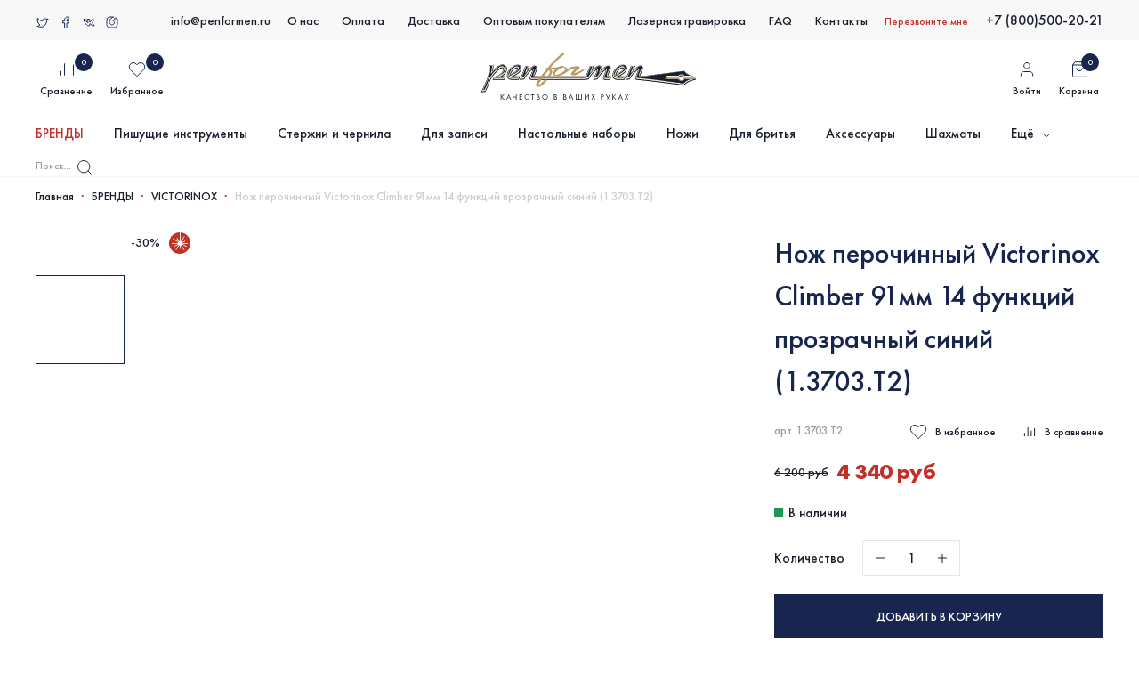

--- FILE ---
content_type: text/html; charset=utf-8
request_url: https://penformen.ru/collection/victorinox/product/nozh-perochinnyy-victorinox-climber-13703t2-91mm-18-funktsiy-poluprozrachnyy-siniy
body_size: 67418
content:
<!DOCTYPE html>
<html
	style="
		--color-btn-bg:#18254F;
--color-btn-bg-is-dark:true;
--bg:#ffffff;
--bg-is-dark:false;

--color-text: var(--color-text-dark);
--color-text-minor-shade: var(--color-text-dark-minor-shade);
--color-text-major-shade: var(--color-text-dark-major-shade);
--color-text-half-shade: var(--color-text-dark-half-shade);

--color-notice-warning-is-dark:false;
--color-notice-success-is-dark:false;
--color-notice-error-is-dark:false;
--color-notice-info-is-dark:false;
--color-form-controls-bg:var(--bg);
--color-form-controls-bg-disabled:var(--bg-minor-shade);
--color-form-controls-border-color:var(--bg-half-shade);
--color-form-controls-color:var(--color-text);
--is-editor:false;


	"
	>
	<head><meta data-config="{&quot;product_id&quot;:55748373}" name="page-config" content="" /><meta data-config="{&quot;money_with_currency_format&quot;:{&quot;delimiter&quot;:&quot; &quot;,&quot;separator&quot;:&quot;.&quot;,&quot;format&quot;:&quot;%n %u&quot;,&quot;unit&quot;:&quot;руб&quot;,&quot;show_price_without_cents&quot;:1},&quot;currency_code&quot;:&quot;RUR&quot;,&quot;currency_iso_code&quot;:&quot;RUB&quot;,&quot;default_currency&quot;:{&quot;title&quot;:&quot;Российский рубль&quot;,&quot;code&quot;:&quot;RUR&quot;,&quot;rate&quot;:1.0,&quot;format_string&quot;:&quot;%n %u&quot;,&quot;unit&quot;:&quot;руб&quot;,&quot;price_separator&quot;:&quot;&quot;,&quot;is_default&quot;:true,&quot;price_delimiter&quot;:&quot;&quot;,&quot;show_price_with_delimiter&quot;:true,&quot;show_price_without_cents&quot;:true},&quot;facebook&quot;:{&quot;pixelActive&quot;:true,&quot;currency_code&quot;:&quot;RUB&quot;,&quot;use_variants&quot;:false},&quot;vk&quot;:{&quot;pixel_active&quot;:null,&quot;price_list_id&quot;:null},&quot;new_ya_metrika&quot;:true,&quot;ecommerce_data_container&quot;:&quot;dataLayer&quot;,&quot;common_js_version&quot;:null,&quot;vue_ui_version&quot;:null,&quot;feedback_captcha_enabled&quot;:null,&quot;account_id&quot;:253786,&quot;hide_items_out_of_stock&quot;:false,&quot;forbid_order_over_existing&quot;:false,&quot;minimum_items_price&quot;:null,&quot;enable_comparison&quot;:true,&quot;locale&quot;:&quot;ru&quot;,&quot;client_group&quot;:null,&quot;consent_to_personal_data&quot;:{&quot;active&quot;:true,&quot;obligatory&quot;:true,&quot;description&quot;:&quot;Настоящим подтверждаю, что я ознакомлен и согласен с условиями \u003ca href=&#39;https://penformen.ru/page/politika-konfidentsialnosti&#39; target=”blank”\u003eполитика конфиденциальности и договор оферты\u003c/a\u003e.&quot;},&quot;recaptcha_key&quot;:&quot;6LfXhUEmAAAAAOGNQm5_a2Ach-HWlFKD3Sq7vfFj&quot;,&quot;recaptcha_key_v3&quot;:&quot;6LcZi0EmAAAAAPNov8uGBKSHCvBArp9oO15qAhXa&quot;,&quot;yandex_captcha_key&quot;:&quot;ysc1_ec1ApqrRlTZTXotpTnO8PmXe2ISPHxsd9MO3y0rye822b9d2&quot;,&quot;checkout_float_order_content_block&quot;:false,&quot;available_products_characteristics_ids&quot;:null,&quot;sber_id_app_id&quot;:&quot;5b5a3c11-72e5-4871-8649-4cdbab3ba9a4&quot;,&quot;theme_generation&quot;:4,&quot;quick_checkout_captcha_enabled&quot;:false,&quot;max_order_lines_count&quot;:500,&quot;sber_bnpl_min_amount&quot;:1000,&quot;sber_bnpl_max_amount&quot;:150000,&quot;counter_settings&quot;:{&quot;data_layer_name&quot;:&quot;dataLayer&quot;,&quot;new_counters_setup&quot;:false,&quot;add_to_cart_event&quot;:true,&quot;remove_from_cart_event&quot;:true,&quot;add_to_wishlist_event&quot;:true},&quot;site_setting&quot;:{&quot;show_cart_button&quot;:true,&quot;show_service_button&quot;:false,&quot;show_marketplace_button&quot;:false,&quot;show_quick_checkout_button&quot;:false},&quot;warehouses&quot;:[{&quot;id&quot;:1753,&quot;title&quot;:&quot;Склад 1 (Восстания 10)&quot;,&quot;array_index&quot;:0},{&quot;id&quot;:1754,&quot;title&quot;:&quot;Склад 2 (Мерлион - СПб)&quot;,&quot;array_index&quot;:1},{&quot;id&quot;:1874,&quot;title&quot;:&quot;Склад 3 (Мерлион - МСК)&quot;,&quot;array_index&quot;:4},{&quot;id&quot;:1755,&quot;title&quot;:&quot;Склад 5 (MVKT)&quot;,&quot;array_index&quot;:2},{&quot;id&quot;:356429,&quot;title&quot;:&quot;Buvardo_внешний&quot;,&quot;array_index&quot;:3},{&quot;id&quot;:372929,&quot;title&quot;:&quot;Muehle внешний&quot;,&quot;array_index&quot;:5},{&quot;id&quot;:372932,&quot;title&quot;:&quot;Lamy внешний&quot;,&quot;array_index&quot;:6},{&quot;id&quot;:1295020,&quot;title&quot;:&quot;MPMART внешний&quot;,&quot;array_index&quot;:7},{&quot;id&quot;:4105793,&quot;title&quot;:&quot;Виртуальный для внешних товаров&quot;,&quot;array_index&quot;:8}],&quot;captcha_type&quot;:&quot;google&quot;,&quot;human_readable_urls&quot;:false}" name="shop-config" content="" /><meta name='js-evnvironment' content='production' /><meta name='default-locale' content='ru' /><meta name='insales-redefined-api-methods' content="[]" /><script type="text/javascript" src="https://static.insales-cdn.com/assets/static-versioned/v3.72/static/libs/lodash/4.17.21/lodash.min.js"></script>
<!--InsalesCounter -->
<script type="text/javascript">
(function() {
  if (typeof window.__insalesCounterId !== 'undefined') {
    return;
  }

  try {
    Object.defineProperty(window, '__insalesCounterId', {
      value: 253786,
      writable: true,
      configurable: true
    });
  } catch (e) {
    console.error('InsalesCounter: Failed to define property, using fallback:', e);
    window.__insalesCounterId = 253786;
  }

  if (typeof window.__insalesCounterId === 'undefined') {
    console.error('InsalesCounter: Failed to set counter ID');
    return;
  }

  let script = document.createElement('script');
  script.async = true;
  script.src = '/javascripts/insales_counter.js?7';
  let firstScript = document.getElementsByTagName('script')[0];
  firstScript.parentNode.insertBefore(script, firstScript);
})();
</script>
<!-- /InsalesCounter -->
    <script type="text/javascript">
      (function() {
        var fileref = document.createElement('script');
        fileref.setAttribute("type","text/javascript");
        fileref.setAttribute("src", 'https://ex-garant.apps.ws24.pro/assets/js/delivery-widget/delivery-events.js');
        document.getElementsByTagName("head")[0].appendChild(fileref);
      })();
    </script>

    <script type="text/javascript">
      (function() {
        var fileref = document.createElement('script');
        fileref.setAttribute("type","text/javascript");
        fileref.setAttribute("src", 'https://ex-garant.apps.ws24.pro/assets/js/delivery-widget/delivery-widget.js');
        document.getElementsByTagName("head")[0].appendChild(fileref);
      })();
    </script>

		<!-- meta -->
<meta charset="UTF-8" /><title>Купить перочинный нож Victorinox Climber 14 функций (1.3703.T2) в интернет-магазине</title><meta name="description" content="Купите нож перочинный Victorinox Climber с 14 функциями в синем цвете (1.3703.T2) в нашем интернет-магазине по низкой цене и с быстрой доставкой по всей России">
<meta data-config="{&quot;static-versioned&quot;: &quot;1.38&quot;}" name="theme-meta-data" content="">
<meta name="robots" content="index,follow" />
<meta http-equiv="X-UA-Compatible" content="IE=edge,chrome=1" />
<meta name="viewport" content="width=device-width, initial-scale=1.0" />
<meta name="SKYPE_TOOLBAR" content="SKYPE_TOOLBAR_PARSER_COMPATIBLE" />
<meta name="format-detection" content="telephone=no">

<!-- canonical url--><link rel="canonical" href="https://penformen.ru/collection/victorinox/product/nozh-perochinnyy-victorinox-climber-13703t2-91mm-18-funktsiy-poluprozrachnyy-siniy"/>


<!-- rss feed-->
    <meta property="og:title" content="Нож перочинный Victorinox Climber 91мм 14 функций прозрачный синий (1.3703.T2)">
    <meta property="og:type" content="website">
    <meta property="og:url" content="https://penformen.ru/collection/victorinox/product/nozh-perochinnyy-victorinox-climber-13703t2-91mm-18-funktsiy-poluprozrachnyy-siniy">

    
      <meta property="og:image" content="https://static.insales-cdn.com/images/products/1/7168/74472448/phpThumb_generated_thumbnailjpg-1.jpeg">
    




<!-- icons-->
<link rel="icon" type="image/vnd.microsoft.icon" href="https://static.insales-cdn.com/assets/1/986/1737690/1768210869/favicon.ico" />
<link rel="shortcut icon" type="image/x-icon" href="https://static.insales-cdn.com/assets/1/986/1737690/1768210869/favicon.ico" />
<link rel="shortcut icon" type="image/png" href="https://static.insales-cdn.com/assets/1/986/1737690/1768210869/favicon.png" /><style media="screen">
  @supports (content-visibility: hidden) {
    body:not(.settings_loaded) {
      content-visibility: hidden;
    }
  }
  @supports not (content-visibility: hidden) {
    body:not(.settings_loaded) {
      visibility: hidden;
    }
  }
</style>

		<link rel="stylesheet" href="//code.jquery.com/ui/1.12.1/themes/base/jquery-ui.css">
		
		<script src="https://api-maps.yandex.ru/2.1/?lang=ru-RU&amp;apikey=ccdb856f-a265-4f5d-9262-b77cbef5f25c" type="text/javascript"></script>
	<meta name='product-id' content='55748373' />
</head>
	<body data-multi-lang="false" class="is-product">
		<noscript>
<div class="njs-alert-overlay">
  <div class="njs-alert-wrapper">
    <div class="njs-alert">
      <p></p>
    </div>
  </div>
</div>
</noscript>

		<div class="page_layout page_layout-clear ">
			<header>
			
				<div
  class="layout widget-type_widget_v4_header_1_214fe84223b12458c189b242a2e2c5a8"
  style="--bage-bg:#ff4100; --bage-bg-is-dark:true; --bage-bg-minor-shade:#ff531a; --bage-bg-minor-shade-is-dark:true; --bage-bg-major-shade:#ff6633; --bage-bg-major-shade-is-dark:true; --bage-bg-half-shade:#ff9f80; --bage-bg-half-shade-is-light:true; --menu-grid-list-min-width:220px; --menu-grid-list-row-gap:3rem; --menu-grid-list-column-gap:3rem; --subcollections-items-limit:10; --menu-img-ratio:1.5; --hide-menu-photo:false; --logo-img:'https://static.insales-cdn.com/fallback_files/1/1661/1661/original/logo_no_padd.svg'; --logo-max-width:220px; --hide-language:false; --hide-compare:false; --hide-personal:false; --header-wide-bg:true; --layout-mt:0vw; --layout-mb:0vw; --header-top-pt:0vw; --header-top-pb:0vw; --header-main-pt:0vw; --header-main-pb:0vw; --layout-content-max-width:1408px; --header-wide-content:true; --hide-desktop:false; --hide-mobile:false;"
  data-widget-drop-item-id="25971765"
  
  >
  <div class="layout__content">
    




<header class="header">
  <div class="header-top">
    <div class="wrap">
      <div class="flex-between flex-middle">
        <div class="header-top-left flex-between flex-middle">
          <div class="social-links flex-start">
            
              <div class="soc-item">
                <a href="https://twitter.com">
                  
                    
	<svg width="16" height="16" viewBox="0 0 16 16" fill="none" xmlns="http://www.w3.org/2000/svg">
		<path d="M2 12.4295C5.0429 13.8718 11.4435 14.6467 12.7026 6.2074C13.1433 6.01263 13.8662 5.47655 14 4.01944C13.5803 4.31949 12.7687 4.45133 11.9629 4.37553C10.6355 3.68068 7.94939 3.2006 7.82348 6.83908C6.40695 6.64958 3.32838 5.68311 2.34626 3.33325C1.90557 5.03879 1.83002 8.9489 5.05339 10.945C4.91174 11.1872 4.38605 11.7062 3.41652 11.8452" stroke-linecap="round" stroke-linejoin="round"/>
	</svg>





























                  
                  
                  
                  
                </a>
              </div>
            
              <div class="soc-item">
                <a href="https://www.facebook.com/Penformen-216174445531343/">
                  
                  
                    

	<svg width="16" height="16" viewBox="0 0 16 16" fill="none" xmlns="http://www.w3.org/2000/svg">
		<path d="M6.59422 14V8.83589H4.66602V6.62833H6.59422C6.59422 4.28279 6.59422 1.38537 11.3327 2.11465V4.02656C9.2814 3.80974 9.07627 4.44048 9.07627 6.62833H11.3327L10.8814 8.83589H9.07627V14"  stroke-linecap="round" stroke-linejoin="round"/>
	</svg>




























                  
                  
                  
                </a>
              </div>
            
              <div class="soc-item">
                <a href="https://vk.com/club149122159">
                  
                  
                  
                    



	<svg width="16" height="16" viewBox="0 0 16 16" fill="none" xmlns="http://www.w3.org/2000/svg">
		<path d="M6.73904 8.75616C6.75423 8.07862 6.73904 6.61851 6.73904 6.09441C6.73904 5.57416 6.34412 4.92486 6.12388 4.66675H8.85794V7.59565C8.85794 7.87791 9.12145 8.03949 9.32305 7.85557C10.0201 7.21968 10.9928 5.93389 11.4478 4.90726C11.5113 4.76381 11.6444 4.66675 11.7937 4.66675H13.1594C13.3711 4.66675 13.5361 4.85802 13.4802 5.07491C13.24 6.00635 12.4691 7.35307 11.9094 8.25524C11.7254 8.55172 11.7476 8.94146 11.9765 9.20022C12.5199 9.81453 13.3446 10.7181 13.9135 11.4075C14.1106 11.6463 13.9489 11.9986 13.6499 11.9986H11.9728C11.8618 11.9986 11.7572 11.9448 11.6864 11.854C11.2325 11.2727 10.5285 10.5068 9.81486 10.0386C9.66864 9.95986 9.43017 9.83637 9.22419 9.74093C9.03091 9.65136 8.85794 9.79295 8.85794 10.0169V11.0307C8.85794 11.8303 8.31872 12.0067 7.99215 11.9986C7.3694 12.0309 5.76095 11.5266 4.4037 9.82085C3.03667 8.10282 2.18987 5.77178 2 4.66675H4.34674C4.44926 5.29185 4.78125 6.47828 5.5625 7.59565"  stroke-linecap="round" stroke-linejoin="round"/>
	</svg>


























                  
                  
                </a>
              </div>
            
              <div class="soc-item">
                <a href="https://www.instagram.com/penformen.ru/">
                  
                  
                  
                  
                    





	<svg width="16" height="16" viewBox="0 0 16 16" fill="none" xmlns="http://www.w3.org/2000/svg">
		<path d="M12 4.45232C12 5 11.2485 5.40856 10.6667 4.66667C10.3333 4.2416 10.4516 2.95477 12 2.98093C13.5484 3.00708 13.9785 4.25613 14 4.87738C14 5.29155 14 6.87847 14 9.91281C14 12.9471 11.8495 13.9019 10.7742 14C10.1935 14 8.33548 14 5.54839 14C2.76129 14 2.02151 11.842 2 10.7629C2 10.3379 2 8.74877 2 5.79292C2 2.83706 3.97849 2.0327 4.96774 2H9.67742C8.13978 2.68665 4.87333 4.04498 4.96774 7.3624C5.06452 10.7629 8.27175 11.643 9.67742 10.2398C11.0831 8.83655 10.3333 5.79292 8 5.79292" stroke-linecap="round" stroke-linejoin="round"/>
	</svg>
























                  
                </a>
              </div>
            
          </div>
          <div class="header-email">
            <a href="mailto:info@penformen.ru">info@penformen.ru</a>
          </div>
        </div>
        <div class="header-top-center">
          <ul class="header-top-menu flex-start">
            
            <li>
              <a href="/page/o-nas">О нас</a>
            </li>
            
            <li>
              <a href="/page/oplata-2">Оплата</a>
            </li>
            
            <li>
              <a href="/page/delivery">Доставка</a>
            </li>
            
            <li>
              <a href="/page/opt-i-partnerskaya-programmma-2">Оптовым покупателям</a>
            </li>
            
            <li>
              <a href="/page/lazernaya-gravirovka">Лазерная гравировка</a>
            </li>
            
            <li>
              <a href="/page/faq-244">FAQ</a>
            </li>
            
            <li>
              <a href="/page/contacts">Контакты</a>
            </li>
            
          </ul>
        </div>
        <div class="header-top-right flex-end flex-middle">
          <div class="header-link-callback">
            <a href="#call-back" class="fancybox">Перезвоните мне</a>
          </div>
          <div class="header-top-phone">
            <a href="tel:+7 (800)500-20-21">+7 (800)500-20-21</a>
          </div>
        </div>
      </div>
    </div>
  </div>
  <div class="header-middle">
    <div class="wrap">
      <div class="flex-between flex-middle">
        <div class="header-icons flex-between flex-middle">
          <div class="header-icon-item">
            <a href="/compares" class="text-center d-block">
              <span class="icon">
                <span class="header__control-bage" data-compare-counter>0</span>
                







	<svg width="20" height="20" viewBox="0 0 20 20" fill="none" xmlns="http://www.w3.org/2000/svg">
		<path d="M2.5 16.6667V11.6667"/>
		<path d="M12.5 16.6666V8.33325"/>
		<path d="M7.5 16.6666V3.33325"/>
		<path d="M17.5 16.6666V4.58325"/>
	</svg>






















              </span>
              <span class="title">Сравнение</span>
            </a>
          </div>
          <div class="header-icon-item">
            <a href="/favorites" class="text-center d-block">
              <span class="icon">
                <span class="header__control-bage" data-ui-favorites-counter>0</span>
                








	<svg width="20" height="20" viewBox="0 0 20 20" fill="none" xmlns="http://www.w3.org/2000/svg">
		<path d="M17.3671 3.84172C16.9415 3.41589 16.4361 3.0781 15.8799 2.84763C15.3237 2.61716 14.7275 2.49854 14.1254 2.49854C13.5234 2.49854 12.9272 2.61716 12.371 2.84763C11.8147 3.0781 11.3094 3.41589 10.8838 3.84172L10.0004 4.72506L9.11709 3.84172C8.25735 2.98198 7.09129 2.49898 5.87542 2.49898C4.65956 2.49898 3.4935 2.98198 2.63376 3.84172C1.77401 4.70147 1.29102 5.86753 1.29102 7.08339C1.29102 8.29925 1.77401 9.46531 2.63376 10.3251L3.51709 11.2084L10.0004 17.6917L16.4838 11.2084L17.3671 10.3251C17.7929 9.89943 18.1307 9.39407 18.3612 8.83785C18.5917 8.28164 18.7103 7.68546 18.7103 7.08339C18.7103 6.48132 18.5917 5.88514 18.3612 5.32893C18.1307 4.77271 17.7929 4.26735 17.3671 3.84172V3.84172Z"/>
	</svg>





















              </span>
              <span class="title">Избранное</span>
            </a>
          </div>
        </div>
        <div class="header-logo">
          <a href="/">
            <img src="https://static.insales-cdn.com/assets/1/986/1737690/1768210869/logo.svg" alt="">
          </a>
        </div>
        <div class="header-icons flex-between flex-middle">
          <div class="header-icon-item">
            <a href="/client_account/login" class="text-center d-block">
              <span class="icon">
                









	<svg width="20" height="20" viewBox="0 0 20 20" fill="none" xmlns="http://www.w3.org/2000/svg">
		<path d="M16.6673 17.5V15.8333C16.6673 14.9493 16.3161 14.1014 15.691 13.4763C15.0659 12.8512 14.218 12.5 13.334 12.5H6.66732C5.78326 12.5 4.93542 12.8512 4.31029 13.4763C3.68517 14.1014 3.33398 14.9493 3.33398 15.8333V17.5"/>
		<path d="M9.99935 9.16667C11.8403 9.16667 13.3327 7.67428 13.3327 5.83333C13.3327 3.99238 11.8403 2.5 9.99935 2.5C8.1584 2.5 6.66602 3.99238 6.66602 5.83333C6.66602 7.67428 8.1584 9.16667 9.99935 9.16667Z"/>
	</svg>




















              </span>
              <span class="title">Войти</span>
            </a>
          </div>
          <div class="header-icon-item">
            <a href="/cart_items" class="text-center d-block">
              <span class="icon">
                <span class="header__control-bage" data-cart-positions-count></span>
                










	<svg width="20" height="20" viewBox="0 0 20 20" fill="none" xmlns="http://www.w3.org/2000/svg">
	<path d="M5 1.66675L2.5 5.00008V16.6667C2.5 17.1088 2.67559 17.5327 2.98816 17.8453C3.30072 18.1578 3.72464 18.3334 4.16667 18.3334H15.8333C16.2754 18.3334 16.6993 18.1578 17.0118 17.8453C17.3244 17.5327 17.5 17.1088 17.5 16.6667V5.00008L15 1.66675H5Z"/>
	<path d="M13.3327 8.33325C13.3327 9.21731 12.9815 10.0652 12.3564 10.6903C11.7313 11.3154 10.8834 11.6666 9.99935 11.6666C9.11529 11.6666 8.26745 11.3154 7.64233 10.6903C7.0172 10.0652 6.66602 9.21731 6.66602 8.33325"/>
	<path d="M2.5 5H17.5"/>
	</svg>



















              </span>
              <span class="title">Корзина</span>
            </a>
          </div>
        </div>
      </div>
    </div>
  </div>
  <div class="header-bottom">
    <div class="wrap">
      <div class="flex-between flex-middle">
        <ul class="main-menu">
          
          
            
              <li>
                <div class="first-link">
                  <a href="/collection/brendy"  class="current">БРЕНДЫ</a>
                </div>
                
                  <ul class="subcol subcol-other subcol-brendy">
                    
                      <li>
                        <div class="flex-between nowrap flex-middle">
                          <a href="/collection/aurora" >AURORA</a>
                          
                        </div>
                        
                      </li>
                    
                      <li>
                        <div class="flex-between nowrap flex-middle">
                          <a href="/collection/bolin-webb" >BOLIN WEBB</a>
                          
                        </div>
                        
                      </li>
                    
                      <li>
                        <div class="flex-between nowrap flex-middle">
                          <a href="/collection/brauberg" >BRAUBERG</a>
                          
                        </div>
                        
                      </li>
                    
                      <li>
                        <div class="flex-between nowrap flex-middle">
                          <a href="/collection/buvardo" >BUVARDO</a>
                          
                        </div>
                        
                      </li>
                    
                      <li>
                        <div class="flex-between nowrap flex-middle">
                          <a href="/collection/caran-dache" >CARAN d'ACHE</a>
                          
                        </div>
                        
                      </li>
                    
                      <li>
                        <div class="flex-between nowrap flex-middle">
                          <a href="/collection/cross" >CROSS</a>
                          
                        </div>
                        
                      </li>
                    
                      <li>
                        <div class="flex-between nowrap flex-middle">
                          <a href="/collection/galant" >GALANT</a>
                          
                        </div>
                        
                      </li>
                    
                      <li>
                        <div class="flex-between nowrap flex-middle">
                          <a href="/collection/gear-top" >GEAR TOP</a>
                          
                        </div>
                        
                      </li>
                    
                      <li>
                        <div class="flex-between nowrap flex-middle">
                          <a href="/collection/delucci" >DELUCCI</a>
                          
                        </div>
                        
                      </li>
                    
                      <li>
                        <div class="flex-between nowrap flex-middle">
                          <a href="/collection/diplomat" >DIPLOMAT</a>
                          
                        </div>
                        
                      </li>
                    
                      <li>
                        <div class="flex-between nowrap flex-middle">
                          <a href="/collection/faber-castel" >FABER-CASTEL</a>
                          
                        </div>
                        
                      </li>
                    
                      <li>
                        <div class="flex-between nowrap flex-middle">
                          <a href="/collection/good-sunrise" >GOOD SUNRISE</a>
                          
                        </div>
                        
                      </li>
                    
                      <li>
                        <div class="flex-between nowrap flex-middle">
                          <a href="/collection/helena-wood-art" >HELENA WOOD ART</a>
                          
                        </div>
                        
                      </li>
                    
                      <li>
                        <div class="flex-between nowrap flex-middle">
                          <a href="/collection/henson" >HENSON</a>
                          
                        </div>
                        
                      </li>
                    
                      <li>
                        <div class="flex-between nowrap flex-middle">
                          <a href="/collection/herbin" >HERBIN</a>
                          
                        </div>
                        
                      </li>
                    
                      <li>
                        <div class="flex-between nowrap flex-middle">
                          <a href="/collection/kaweco" >KAWECO</a>
                          
                        </div>
                        
                      </li>
                    
                      <li>
                        <div class="flex-between nowrap flex-middle">
                          <a href="/collection/kita-boshi" >KITA-BOSHI</a>
                          
                        </div>
                        
                      </li>
                    
                      <li>
                        <div class="flex-between nowrap flex-middle">
                          <a href="/collection/lamy" >LAMY</a>
                          
                        </div>
                        
                      </li>
                    
                      <li>
                        <div class="flex-between nowrap flex-middle">
                          <a href="/collection/leatherman" >LEATHERMAN</a>
                          
                        </div>
                        
                      </li>
                    
                      <li>
                        <div class="flex-between nowrap flex-middle">
                          <a href="/collection/letts" >LETTS</a>
                          
                        </div>
                        
                      </li>
                    
                      <li>
                        <div class="flex-between nowrap flex-middle">
                          <a href="/collection/leuchtturm1917" >LEUCHTTURM1917</a>
                          
                        </div>
                        
                      </li>
                    
                      <li>
                        <div class="flex-between nowrap flex-middle">
                          <a href="/collection/manuscript" >MANUSCRIPT</a>
                          
                        </div>
                        
                      </li>
                    
                      <li>
                        <div class="flex-between nowrap flex-middle">
                          <a href="/collection/moleskine" >MOLESKINE</a>
                          
                        </div>
                        
                      </li>
                    
                      <li>
                        <div class="flex-between nowrap flex-middle">
                          <a href="/collection/montblanc" >MONTBLANC</a>
                          
                        </div>
                        
                      </li>
                    
                      <li>
                        <div class="flex-between nowrap flex-middle">
                          <a href="/collection/montegrappa" >MONTEGRAPPA</a>
                          
                        </div>
                        
                      </li>
                    
                      <li>
                        <div class="flex-between nowrap flex-middle">
                          <a href="/collection/monteverde" >MONTEVERDE</a>
                          
                        </div>
                        
                      </li>
                    
                      <li>
                        <div class="flex-between nowrap flex-middle">
                          <a href="/collection/muehle" >MUEHLE</a>
                          
                        </div>
                        
                      </li>
                    
                      <li>
                        <div class="flex-between nowrap flex-middle">
                          <a href="/collection/nextool-xiaomi" >NEXTOOL (Xiaomi)</a>
                          
                        </div>
                        
                      </li>
                    
                      <li>
                        <div class="flex-between nowrap flex-middle">
                          <a href="/collection/nom" >NOM</a>
                          
                        </div>
                        
                      </li>
                    
                      <li>
                        <div class="flex-between nowrap flex-middle">
                          <a href="/collection/osma-tradition" >OSMA TRADITION</a>
                          
                        </div>
                        
                      </li>
                    
                      <li>
                        <div class="flex-between nowrap flex-middle">
                          <a href="/collection/parker-2" >PARKER</a>
                          
                        </div>
                        
                      </li>
                    
                      <li>
                        <div class="flex-between nowrap flex-middle">
                          <a href="/collection/pelikan" >PELIKAN</a>
                          
                        </div>
                        
                      </li>
                    
                      <li>
                        <div class="flex-between nowrap flex-middle">
                          <a href="/collection/pierre-cardin" >PIERRE CARDIN</a>
                          
                        </div>
                        
                      </li>
                    
                      <li>
                        <div class="flex-between nowrap flex-middle">
                          <a href="/collection/pilot" >PILOT</a>
                          
                        </div>
                        
                      </li>
                    
                      <li>
                        <div class="flex-between nowrap flex-middle">
                          <a href="/collection/piquadro" >PIQUADRO</a>
                          
                        </div>
                        
                      </li>
                    
                      <li>
                        <div class="flex-between nowrap flex-middle">
                          <a href="/collection/platinum" >PLATINUM</a>
                          
                        </div>
                        
                      </li>
                    
                      <li>
                        <div class="flex-between nowrap flex-middle">
                          <a href="/collection/porsche-design" >PORSCHE DESIGN</a>
                          
                        </div>
                        
                      </li>
                    
                      <li>
                        <div class="flex-between nowrap flex-middle">
                          <a href="/collection/rhodia" >RHODIA</a>
                          
                        </div>
                        
                      </li>
                    
                      <li>
                        <div class="flex-between nowrap flex-middle">
                          <a href="/collection/rocktol" >ROCKTOL</a>
                          
                        </div>
                        
                      </li>
                    
                      <li>
                        <div class="flex-between nowrap flex-middle">
                          <a href="/collection/rockwell" >ROCKWELL</a>
                          
                        </div>
                        
                      </li>
                    
                      <li>
                        <div class="flex-between nowrap flex-middle">
                          <a href="/collection/rotring" >ROTRING</a>
                          
                        </div>
                        
                      </li>
                    
                      <li>
                        <div class="flex-between nowrap flex-middle">
                          <a href="/collection/sailor" >SAILOR</a>
                          
                        </div>
                        
                      </li>
                    
                      <li>
                        <div class="flex-between nowrap flex-middle">
                          <a href="/collection/twsbi" >TWSBI</a>
                          
                        </div>
                        
                      </li>
                    
                      <li>
                        <div class="flex-between nowrap flex-middle">
                          <a href="/collection/victorinox"  class="current">VICTORINOX</a>
                          
                        </div>
                        
                      </li>
                    
                      <li>
                        <div class="flex-between nowrap flex-middle">
                          <a href="/collection/visconti" >VISCONTI</a>
                          
                        </div>
                        
                      </li>
                    
                      <li>
                        <div class="flex-between nowrap flex-middle">
                          <a href="/collection/waterman" >WATERMAN</a>
                          
                        </div>
                        
                      </li>
                    
                      <li>
                        <div class="flex-between nowrap flex-middle">
                          <a href="/collection/zebra" >ZEBRA</a>
                          
                        </div>
                        
                      </li>
                    
                      <li>
                        <div class="flex-between nowrap flex-middle">
                          <a href="/collection/zippo" >ZIPPO</a>
                          
                        </div>
                        
                      </li>
                    
                  </ul>
                
              </li>
              
          
            
              <li>
                <div class="first-link">
                  <a href="/collection/pishuschie-instrumenty" >Пишущие инструменты</a>
                </div>
                
                  <ul class="subcol subcol-other">
                    
                      <li>
                        <div class="flex-between nowrap flex-middle">
                          <a href="/collection/perievye-ruchki" >Перьевые ручки</a>
                          
                        </div>
                        
                      </li>
                    
                      <li>
                        <div class="flex-between nowrap flex-middle">
                          <a href="/collection/sharikovye-ruchki" >Шариковые ручки</a>
                          
                        </div>
                        
                      </li>
                    
                      <li>
                        <div class="flex-between nowrap flex-middle">
                          <a href="/collection/ruchki-rollery" >Ручки роллеры</a>
                          
                        </div>
                        
                      </li>
                    
                      <li>
                        <div class="flex-between nowrap flex-middle">
                          <a href="/collection/karandashi" >Карандаши</a>
                          
                        </div>
                        
                      </li>
                    
                      <li>
                        <div class="flex-between nowrap flex-middle">
                          <a href="/collection/5y-pishuschiy-uzel" >5й пишущий узел</a>
                          
                        </div>
                        
                      </li>
                    
                      <li>
                        <div class="flex-between nowrap flex-middle">
                          <a href="/collection/osobye-pishuschie-uzly" >Особые пишущие узлы</a>
                          
                        </div>
                        
                      </li>
                    
                      <li>
                        <div class="flex-between nowrap flex-middle">
                          <a href="/collection/ogranichennyy-vypusk" >Ограниченный выпуск</a>
                          
                        </div>
                        
                      </li>
                    
                      <li>
                        <div class="flex-between nowrap flex-middle">
                          <a href="/collection/podarochnye-nabory" >Наборы с ручками</a>
                          
                        </div>
                        
                      </li>
                    
                      <li>
                        <div class="flex-between nowrap flex-middle">
                          <a href="/collection/upakovka-i-chehly-dlya-ruchek" >Упаковка и чехлы для ручек</a>
                          
                        </div>
                        
                      </li>
                    
                      <li>
                        <div class="flex-between nowrap flex-middle">
                          <a href="/collection/aksessuary-dlya-ruchek" >Аксессуары для ручек</a>
                          
                        </div>
                        
                      </li>
                    
                  </ul>
                
              </li>
              
          
            
              <li>
                <div class="first-link">
                  <a href="/collection/sterzhni-i-chernila" >Стержни и чернила</a>
                </div>
                
                  <ul class="subcol subcol-other">
                    
                      <li>
                        <div class="flex-between nowrap flex-middle">
                          <a href="/collection/gelevye-sterzhni" >Гелевые стержни</a>
                          
                        </div>
                        
                      </li>
                    
                      <li>
                        <div class="flex-between nowrap flex-middle">
                          <a href="/collection/grifeli" >Грифели</a>
                          
                        </div>
                        
                      </li>
                    
                      <li>
                        <div class="flex-between nowrap flex-middle">
                          <a href="/collection/kartridzhi-dlya-perievyh-ruchek" >Картриджи для перьевых ручек</a>
                          
                        </div>
                        
                      </li>
                    
                      <li>
                        <div class="flex-between nowrap flex-middle">
                          <a href="/collection/konverter-dlya-perievoy-ruchki" >Конвертер для перьевой ручки</a>
                          
                        </div>
                        
                      </li>
                    
                      <li>
                        <div class="flex-between nowrap flex-middle">
                          <a href="/collection/parker-5-y-pishuschiy-uzel" >Parker 5-й пишущий узел</a>
                          
                        </div>
                        
                      </li>
                    
                      <li>
                        <div class="flex-between nowrap flex-middle">
                          <a href="/collection/sterzhni-rollery" >Стержни роллеры</a>
                          
                        </div>
                        
                      </li>
                    
                      <li>
                        <div class="flex-between nowrap flex-middle">
                          <a href="/collection/flakony-chernil" >Флаконы чернил</a>
                          
                        </div>
                        
                      </li>
                    
                      <li>
                        <div class="flex-between nowrap flex-middle">
                          <a href="/collection/sharikovye-sterzhni" >Шариковые стержни</a>
                          
                        </div>
                        
                      </li>
                    
                      <li>
                        <div class="flex-between nowrap flex-middle">
                          <a href="/collection/prochie-aksessuary" >Прочие аксессуары</a>
                          
                        </div>
                        
                      </li>
                    
                  </ul>
                
              </li>
              
          
            
              <li>
                <div class="first-link">
                  <a href="/collection/dlya-pisma" >Для записи</a>
                </div>
                
                  <ul class="subcol subcol-other">
                    
                      <li>
                        <div class="flex-between nowrap flex-middle">
                          <a href="/collection/ezhednevniki" >Ежедневники</a>
                          
                        </div>
                        
                      </li>
                    
                      <li>
                        <div class="flex-between nowrap flex-middle">
                          <a href="/collection/ezhenedelniki" >Еженедельники</a>
                          
                        </div>
                        
                      </li>
                    
                      <li>
                        <div class="flex-between nowrap flex-middle">
                          <a href="/collection/bloknoty" >Блокноты</a>
                          
                        </div>
                        
                      </li>
                    
                      <li>
                        <div class="flex-between nowrap flex-middle">
                          <a href="/collection/planingi" >Планинги</a>
                          
                        </div>
                        
                      </li>
                    
                  </ul>
                
              </li>
              
          
            
              <li>
                <div class="first-link">
                  <a href="/collection/nastolnye-nabory" >Настольные наборы</a>
                </div>
                
                  <ul class="subcol subcol-other">
                    
                      <li>
                        <div class="flex-between nowrap flex-middle">
                          <a href="/collection/aksessuary-k-naboram" >Аксессуары к наборам</a>
                          
                        </div>
                        
                      </li>
                    
                  </ul>
                
              </li>
              
          
            
              <li>
                <div class="first-link">
                  <a href="/collection/nozhi-i-multituly" >Ножи</a>
                </div>
                
                  <ul class="subcol subcol-other">
                    
                      <li>
                        <div class="flex-between nowrap flex-middle">
                          <a href="/collection/kuhonnye-nozhi" >Кухонные ножи и принадлежности</a>
                          
                        </div>
                        
                      </li>
                    
                      <li>
                        <div class="flex-between nowrap flex-middle">
                          <a href="/collection/multituly" >Мультитулы</a>
                          
                        </div>
                        
                      </li>
                    
                      <li>
                        <div class="flex-between nowrap flex-middle">
                          <a href="/collection/shveytsarskie-kartochki" >Швейцарские карточки</a>
                          
                        </div>
                        
                      </li>
                    
                      <li>
                        <div class="flex-between nowrap flex-middle">
                          <a href="/collection/shveytsarskie-nozhi" >Швейцарские ножи</a>
                          
                            <div class="icon">
                              <svg width="14" height="14" viewBox="0 0 24 24" fill="none" xmlns="http://www.w3.org/2000/svg">
                                <path d="M15 19.5L7.5 12L15 4.5" stroke="black" stroke-linecap="round" stroke-linejoin="round"/>
                              </svg>
                            </div>
                          
                        </div>
                        
                          <ul class="subcol_2">
                            
                              <li>
                                <a href="/collection/nozhi-58-mm">ножи брелки</a>
                              </li>
                            
                              <li>
                                <a href="/collection/nozhi-84-mm">ножи 80 - 100 мм</a>
                              </li>
                            
                              <li>
                                <a href="/collection/nozhi-111-mm">ножи 110 - 130 мм</a>
                              </li>
                            
                              <li>
                                <a href="/collection/nozhi-limited-edition">ножи Limited Edition</a>
                              </li>
                            
                          </ul>
                        
                      </li>
                    
                      <li>
                        <div class="flex-between nowrap flex-middle">
                          <a href="/collection/nabory" >Наборы</a>
                          
                        </div>
                        
                      </li>
                    
                      <li>
                        <div class="flex-between nowrap flex-middle">
                          <a href="/collection/chehly-dlya-nozhey" >Чехлы для ножей</a>
                          
                        </div>
                        
                      </li>
                    
                      <li>
                        <div class="flex-between nowrap flex-middle">
                          <a href="/collection/zapchasti" >Запчасти и аксессуары</a>
                          
                        </div>
                        
                      </li>
                    
                  </ul>
                
              </li>
              
          
            
              <li>
                <div class="first-link">
                  <a href="/collection/britvennye-prinadlezhnosti" >Для бритья</a>
                </div>
                
                  <ul class="subcol subcol-other">
                    
                      <li>
                        <div class="flex-between nowrap flex-middle">
                          <a href="/collection/britvennye-prinadlezhnosti-2" >Бритвенные принадлежности</a>
                          
                        </div>
                        
                      </li>
                    
                      <li>
                        <div class="flex-between nowrap flex-middle">
                          <a href="/collection/britvy-i-britvennye-nabory" >Бритвы и бритвенные наборы</a>
                          
                        </div>
                        
                      </li>
                    
                      <li>
                        <div class="flex-between nowrap flex-middle">
                          <a href="/collection/muzhskaya-kosmetika" >Мужская косметика</a>
                          
                        </div>
                        
                      </li>
                    
                      <li>
                        <div class="flex-between nowrap flex-middle">
                          <a href="/collection/muzhskoy-odekolon" >Одеколоны и парфюмерия</a>
                          
                        </div>
                        
                      </li>
                    
                      <li>
                        <div class="flex-between nowrap flex-middle">
                          <a href="/collection/podarochnye-nabory-2" >Подарочные наборы</a>
                          
                        </div>
                        
                      </li>
                    
                      <li>
                        <div class="flex-between nowrap flex-middle">
                          <a href="/collection/pomazki" >Помазки для бритья</a>
                          
                        </div>
                        
                      </li>
                    
                      <li>
                        <div class="flex-between nowrap flex-middle">
                          <a href="/collection/chehly-dlya-britv" >Чехлы для бритв</a>
                          
                        </div>
                        
                      </li>
                    
                  </ul>
                
              </li>
              
          
            
              <li>
                <div class="first-link">
                  <a href="/collection/aksessuary" >Аксессуары</a>
                </div>
                
                  <ul class="subcol subcol-other">
                    
                      <li>
                        <div class="flex-between nowrap flex-middle">
                          <a href="/collection/bagazh" >БАГАЖ</a>
                          
                            <div class="icon">
                              <svg width="14" height="14" viewBox="0 0 24 24" fill="none" xmlns="http://www.w3.org/2000/svg">
                                <path d="M15 19.5L7.5 12L15 4.5" stroke="black" stroke-linecap="round" stroke-linejoin="round"/>
                              </svg>
                            </div>
                          
                        </div>
                        
                          <ul class="subcol_2">
                            
                              <li>
                                <a href="/collection/nesessery">Несессеры</a>
                              </li>
                            
                              <li>
                                <a href="/collection/sumki">Сумки</a>
                              </li>
                            
                              <li>
                                <a href="/collection/ryukzaki">Рюкзаки</a>
                              </li>
                            
                              <li>
                                <a href="/collection/chemodany">Чемоданы</a>
                              </li>
                            
                          </ul>
                        
                      </li>
                    
                      <li>
                        <div class="flex-between nowrap flex-middle">
                          <a href="/collection/vizitki-kreditki" >Визитки / кредитки</a>
                          
                        </div>
                        
                      </li>
                    
                      <li>
                        <div class="flex-between nowrap flex-middle">
                          <a href="/collection/grelki-dlya-ruk" >Каталитические грелки для рук</a>
                          
                        </div>
                        
                      </li>
                    
                      <li>
                        <div class="flex-between nowrap flex-middle">
                          <a href="/collection/klyuchnitsy" >Ключницы</a>
                          
                        </div>
                        
                      </li>
                    
                      <li>
                        <div class="flex-between nowrap flex-middle">
                          <a href="/collection/koshelki-i-portmone" >Кошельки и портмоне</a>
                          
                        </div>
                        
                      </li>
                    
                      <li>
                        <div class="flex-between nowrap flex-middle">
                          <a href="/collection/remni" >Ремни</a>
                          
                        </div>
                        
                      </li>
                    
                      <li>
                        <div class="flex-between nowrap flex-middle">
                          <a href="/collection/chehly-dlya-ruchek" >Чехлы для ручек</a>
                          
                        </div>
                        
                      </li>
                    
                  </ul>
                
              </li>
              
          
            
              <li>
                <div class="first-link">
                  <a href="/collection/shahmaty" >Шахматы</a>
                </div>
                
              </li>
              
          
            
                
                  
                  <li>
                    <div class="first-link">
                      <span>Ещё</span>
                      <div class="icon">
                        












	<svg width="12" height="12" viewBox="0 0 12 12" fill="none" xmlns="http://www.w3.org/2000/svg">
		<path d="M9.5 4.25L6 7.75L2.5 4.25" stroke="#C23128" stroke-linecap="round" stroke-linejoin="round"/>
	</svg>

















                      </div>
                    </div>
                    <ul class="subcol">
                      
                        
                      
                        
                      
                        
                      
                        
                      
                        
                      
                        
                      
                        
                      
                        
                      
                        
                      
                        
                          <li>
                            <div class="flex-between nowrap flex-middle">
                            <a href="/collection/zazhigalki" >Зажигалки</a>
                            
                          </div>
                          
                          </li>
                        
                      
                        
                          <li>
                            <div class="flex-between nowrap flex-middle">
                            <a href="/collection/nardy" >Нарды</a>
                            
                          </div>
                          
                          </li>
                        
                      
                    </ul>
                  </li>
                
            
          
            
                
            
          
        </ul>
        <div class="bttn-open-search">
          <div class="title">Поиск...</div>
          <div class="icon">
            














	<svg width="20" height="20" viewBox="0 0 20 20" fill="none" xmlns="http://www.w3.org/2000/svg">
		<path d="M9.16667 15.8333C12.8486 15.8333 15.8333 12.8486 15.8333 9.16667C15.8333 5.48477 12.8486 2.5 9.16667 2.5C5.48477 2.5 2.5 5.48477 2.5 9.16667C2.5 12.8486 5.48477 15.8333 9.16667 15.8333Z"/>
		<path d="M17.5 17.5L13.875 13.875"/>
	</svg>















          </div>
        </div>
      </div>
    </div>
  </div>
  <div class="search-container p-t-70 p-b-70">
    <div class="wrap">
      <div class="flex-center">
             <form action="/search" method="get" class="search-form">
              <input type="text" autocomplete="off" class="header__search-field" name="q" value="" placeholder="Что хотите найти?" />
              <button type="submit" class="hide">
                <span class="icon icon-search"></span>
              </button>
              <input type="hidden" name="lang" value="ru">
            </form>
      </div>
    </div>
  </div>
</header>


<header class="header-mobile hide">
  <div class="wrap">
    <div class="flex-between flex-middle">
      <div class="header-mobile-left flex-start flex-middle">
        <div class="burger-menu">
          <div></div>
          <div></div>
          <div></div>
        </div>
        <div class="bttn-open-search">
          <div class="icon">
            














	<svg width="20" height="20" viewBox="0 0 20 20" fill="none" xmlns="http://www.w3.org/2000/svg">
		<path d="M9.16667 15.8333C12.8486 15.8333 15.8333 12.8486 15.8333 9.16667C15.8333 5.48477 12.8486 2.5 9.16667 2.5C5.48477 2.5 2.5 5.48477 2.5 9.16667C2.5 12.8486 5.48477 15.8333 9.16667 15.8333Z"/>
		<path d="M17.5 17.5L13.875 13.875"/>
	</svg>















          </div>
        </div>
      </div>
      <div class="logo-mobile">
        <a href="/">
          <img src="https://static.insales-cdn.com/assets/1/986/1737690/1768210869/logo-mobile.svg" alt="">
        </a>
      </div>
      <div class="header-mobile-right flex-start flex-middle">
        <div class="header-icon-item">
          <a href="/compares" class="text-center d-block">
            <span class="icon">
              







	<svg width="20" height="20" viewBox="0 0 20 20" fill="none" xmlns="http://www.w3.org/2000/svg">
		<path d="M2.5 16.6667V11.6667"/>
		<path d="M12.5 16.6666V8.33325"/>
		<path d="M7.5 16.6666V3.33325"/>
		<path d="M17.5 16.6666V4.58325"/>
	</svg>






















            </span>
          </a>
        </div>
        <div class="header-icon-item">
          <a href="/favorites" class="text-center d-block">
            <span class="icon">
              








	<svg width="20" height="20" viewBox="0 0 20 20" fill="none" xmlns="http://www.w3.org/2000/svg">
		<path d="M17.3671 3.84172C16.9415 3.41589 16.4361 3.0781 15.8799 2.84763C15.3237 2.61716 14.7275 2.49854 14.1254 2.49854C13.5234 2.49854 12.9272 2.61716 12.371 2.84763C11.8147 3.0781 11.3094 3.41589 10.8838 3.84172L10.0004 4.72506L9.11709 3.84172C8.25735 2.98198 7.09129 2.49898 5.87542 2.49898C4.65956 2.49898 3.4935 2.98198 2.63376 3.84172C1.77401 4.70147 1.29102 5.86753 1.29102 7.08339C1.29102 8.29925 1.77401 9.46531 2.63376 10.3251L3.51709 11.2084L10.0004 17.6917L16.4838 11.2084L17.3671 10.3251C17.7929 9.89943 18.1307 9.39407 18.3612 8.83785C18.5917 8.28164 18.7103 7.68546 18.7103 7.08339C18.7103 6.48132 18.5917 5.88514 18.3612 5.32893C18.1307 4.77271 17.7929 4.26735 17.3671 3.84172V3.84172Z"/>
	</svg>





















            </span>
          </a>
        </div>
        <div class="header-icon-item">
          <a href="/client_account/login" class="text-center d-block">
            <span class="icon">
              









	<svg width="20" height="20" viewBox="0 0 20 20" fill="none" xmlns="http://www.w3.org/2000/svg">
		<path d="M16.6673 17.5V15.8333C16.6673 14.9493 16.3161 14.1014 15.691 13.4763C15.0659 12.8512 14.218 12.5 13.334 12.5H6.66732C5.78326 12.5 4.93542 12.8512 4.31029 13.4763C3.68517 14.1014 3.33398 14.9493 3.33398 15.8333V17.5"/>
		<path d="M9.99935 9.16667C11.8403 9.16667 13.3327 7.67428 13.3327 5.83333C13.3327 3.99238 11.8403 2.5 9.99935 2.5C8.1584 2.5 6.66602 3.99238 6.66602 5.83333C6.66602 7.67428 8.1584 9.16667 9.99935 9.16667Z"/>
	</svg>




















            </span>
          </a>
        </div>
        <div class="header-icon-item">
          <a href="/cart_items" class="text-center d-block">
            <span class="icon">
              










	<svg width="20" height="20" viewBox="0 0 20 20" fill="none" xmlns="http://www.w3.org/2000/svg">
	<path d="M5 1.66675L2.5 5.00008V16.6667C2.5 17.1088 2.67559 17.5327 2.98816 17.8453C3.30072 18.1578 3.72464 18.3334 4.16667 18.3334H15.8333C16.2754 18.3334 16.6993 18.1578 17.0118 17.8453C17.3244 17.5327 17.5 17.1088 17.5 16.6667V5.00008L15 1.66675H5Z"/>
	<path d="M13.3327 8.33325C13.3327 9.21731 12.9815 10.0652 12.3564 10.6903C11.7313 11.3154 10.8834 11.6666 9.99935 11.6666C9.11529 11.6666 8.26745 11.3154 7.64233 10.6903C7.0172 10.0652 6.66602 9.21731 6.66602 8.33325"/>
	<path d="M2.5 5H17.5"/>
	</svg>



















            </span>
          </a>
        </div>
      </div>
    </div>
  </div>
  <div class="search-container p-t-30 p-b-40">
    <div class="wrap">
      <div class="flex-center">
             <form action="/search" method="get" class="search-form">
              <input type="text" autocomplete="off" class="header__search-field" name="q" value="" placeholder="Что хотите найти?" />
              <button type="submit" class="hide">
                <span class="icon icon-search"></span>
              </button>
              <input type="hidden" name="lang" value="ru">
            </form>
      </div>
    </div>
  </div>
</header>

<div class="mobile-menu-container">
  <div class="wrap">
    <div class="mobile-menu-heading open-inner-menu">
      <div class="title">КАТАЛОГ</div>
      <div class="icon">
        <svg width="24" height="24" viewBox="0 0 24 24" fill="none" xmlns="http://www.w3.org/2000/svg">
          <path d="M9 4.5L16.5 12L9 19.5" stroke="black" stroke-linecap="round" stroke-linejoin="round"/>
        </svg>
      </div>
    </div>
      <div class="mobile-menu-contacts">
        <div class="header-email">
          <a href="mailto:info@penformen.ru">info@penformen.ru</a>
        </div>
        <div class="flex-start flex-middle">
          <div class="header-top-phone">
            <a href="tel:+7 (800)500-20-21">+7 (800)500-20-21</a>
          </div>
          <div class="header-link-callback">
            <a href="#call-back" class="fancybox">Перезвоните мне</a>
          </div>
        </div>
      </div>
    <ul class="mobile-menu-list">
      
        <li >
          <a href="/page/o-nas">О нас</a>
        </li>
      
        <li >
          <a href="/page/oplata-2">Оплата</a>
        </li>
      
        <li >
          <a href="/page/delivery">Доставка</a>
        </li>
      
        <li >
          <a href="/page/opt-i-partnerskaya-programmma-2">Оптовым покупателям</a>
        </li>
      
        <li >
          <a href="/page/lazernaya-gravirovka">Лазерная гравировка</a>
        </li>
      
        <li >
          <a href="/page/faq-244">FAQ</a>
        </li>
      
        <li >
          <a href="/page/contacts">Контакты</a>
        </li>
      
    </ul>
    <div class="mobile-menu-bottom">
      <div class="social-links flex-center">
        
          <div class="soc-item">
            <a href="https://twitter.com">
              
                
	<svg width="16" height="16" viewBox="0 0 16 16" fill="none" xmlns="http://www.w3.org/2000/svg">
		<path d="M2 12.4295C5.0429 13.8718 11.4435 14.6467 12.7026 6.2074C13.1433 6.01263 13.8662 5.47655 14 4.01944C13.5803 4.31949 12.7687 4.45133 11.9629 4.37553C10.6355 3.68068 7.94939 3.2006 7.82348 6.83908C6.40695 6.64958 3.32838 5.68311 2.34626 3.33325C1.90557 5.03879 1.83002 8.9489 5.05339 10.945C4.91174 11.1872 4.38605 11.7062 3.41652 11.8452" stroke-linecap="round" stroke-linejoin="round"/>
	</svg>





























              
              
              
              
            </a>
          </div>
        
          <div class="soc-item">
            <a href="https://www.facebook.com/Penformen-216174445531343/">
              
              
                

	<svg width="16" height="16" viewBox="0 0 16 16" fill="none" xmlns="http://www.w3.org/2000/svg">
		<path d="M6.59422 14V8.83589H4.66602V6.62833H6.59422C6.59422 4.28279 6.59422 1.38537 11.3327 2.11465V4.02656C9.2814 3.80974 9.07627 4.44048 9.07627 6.62833H11.3327L10.8814 8.83589H9.07627V14"  stroke-linecap="round" stroke-linejoin="round"/>
	</svg>




























              
              
              
            </a>
          </div>
        
          <div class="soc-item">
            <a href="https://vk.com/club149122159">
              
              
              
                



	<svg width="16" height="16" viewBox="0 0 16 16" fill="none" xmlns="http://www.w3.org/2000/svg">
		<path d="M6.73904 8.75616C6.75423 8.07862 6.73904 6.61851 6.73904 6.09441C6.73904 5.57416 6.34412 4.92486 6.12388 4.66675H8.85794V7.59565C8.85794 7.87791 9.12145 8.03949 9.32305 7.85557C10.0201 7.21968 10.9928 5.93389 11.4478 4.90726C11.5113 4.76381 11.6444 4.66675 11.7937 4.66675H13.1594C13.3711 4.66675 13.5361 4.85802 13.4802 5.07491C13.24 6.00635 12.4691 7.35307 11.9094 8.25524C11.7254 8.55172 11.7476 8.94146 11.9765 9.20022C12.5199 9.81453 13.3446 10.7181 13.9135 11.4075C14.1106 11.6463 13.9489 11.9986 13.6499 11.9986H11.9728C11.8618 11.9986 11.7572 11.9448 11.6864 11.854C11.2325 11.2727 10.5285 10.5068 9.81486 10.0386C9.66864 9.95986 9.43017 9.83637 9.22419 9.74093C9.03091 9.65136 8.85794 9.79295 8.85794 10.0169V11.0307C8.85794 11.8303 8.31872 12.0067 7.99215 11.9986C7.3694 12.0309 5.76095 11.5266 4.4037 9.82085C3.03667 8.10282 2.18987 5.77178 2 4.66675H4.34674C4.44926 5.29185 4.78125 6.47828 5.5625 7.59565"  stroke-linecap="round" stroke-linejoin="round"/>
	</svg>


























              
              
            </a>
          </div>
        
          <div class="soc-item">
            <a href="https://www.instagram.com/penformen.ru/">
              
              
              
              
                





	<svg width="16" height="16" viewBox="0 0 16 16" fill="none" xmlns="http://www.w3.org/2000/svg">
		<path d="M12 4.45232C12 5 11.2485 5.40856 10.6667 4.66667C10.3333 4.2416 10.4516 2.95477 12 2.98093C13.5484 3.00708 13.9785 4.25613 14 4.87738C14 5.29155 14 6.87847 14 9.91281C14 12.9471 11.8495 13.9019 10.7742 14C10.1935 14 8.33548 14 5.54839 14C2.76129 14 2.02151 11.842 2 10.7629C2 10.3379 2 8.74877 2 5.79292C2 2.83706 3.97849 2.0327 4.96774 2H9.67742C8.13978 2.68665 4.87333 4.04498 4.96774 7.3624C5.06452 10.7629 8.27175 11.643 9.67742 10.2398C11.0831 8.83655 10.3333 5.79292 8 5.79292" stroke-linecap="round" stroke-linejoin="round"/>
	</svg>
























              
            </a>
          </div>
        
      </div>
    </div>
  </div>
  <div class="inner-mobile-menu-container">
    <div class="wrap">
      <div class="mobile-menu-heading close-inner-menu">
        <div class="icon">
          <svg width="24" height="24" viewBox="0 0 24 24" fill="none" xmlns="http://www.w3.org/2000/svg">
            <path d="M15 19.5L7.5 12L15 4.5" stroke="black" stroke-linecap="round" stroke-linejoin="round"/>
          </svg>
        </div>
        <div class="title">КАТАЛОГ</div>
      </div>
      <ul class="mobile-menu-list">
        
          <li class="is-current">
            <div class="first-link flex-between flex-middle">
              <a href="/collection/brendy">БРЕНДЫ</a>
              
                <div class="js-open-trigger icon  js-active">
                  <svg width="24" height="24" viewBox="0 0 24 24" fill="none" xmlns="http://www.w3.org/2000/svg">
                    <path d="M9 4.5L16.5 12L9 19.5" stroke="black" stroke-linecap="round" stroke-linejoin="round"></path>
                  </svg>
                </div>
              
            </div>
            
              <ul class="mobile-menu-sublist"  style="display:block;">
                
                  <li >
                    <div class="first-link flex-between flex-middle">
                      <a href="/collection/aurora">AURORA</a>
                      
                    </div>
                    
                  </li>
                
                  <li >
                    <div class="first-link flex-between flex-middle">
                      <a href="/collection/bolin-webb">BOLIN WEBB</a>
                      
                    </div>
                    
                  </li>
                
                  <li >
                    <div class="first-link flex-between flex-middle">
                      <a href="/collection/brauberg">BRAUBERG</a>
                      
                    </div>
                    
                  </li>
                
                  <li >
                    <div class="first-link flex-between flex-middle">
                      <a href="/collection/buvardo">BUVARDO</a>
                      
                    </div>
                    
                  </li>
                
                  <li >
                    <div class="first-link flex-between flex-middle">
                      <a href="/collection/caran-dache">CARAN d'ACHE</a>
                      
                    </div>
                    
                  </li>
                
                  <li >
                    <div class="first-link flex-between flex-middle">
                      <a href="/collection/cross">CROSS</a>
                      
                    </div>
                    
                  </li>
                
                  <li >
                    <div class="first-link flex-between flex-middle">
                      <a href="/collection/galant">GALANT</a>
                      
                    </div>
                    
                  </li>
                
                  <li >
                    <div class="first-link flex-between flex-middle">
                      <a href="/collection/gear-top">GEAR TOP</a>
                      
                    </div>
                    
                  </li>
                
                  <li >
                    <div class="first-link flex-between flex-middle">
                      <a href="/collection/delucci">DELUCCI</a>
                      
                    </div>
                    
                  </li>
                
                  <li >
                    <div class="first-link flex-between flex-middle">
                      <a href="/collection/diplomat">DIPLOMAT</a>
                      
                    </div>
                    
                  </li>
                
                  <li >
                    <div class="first-link flex-between flex-middle">
                      <a href="/collection/faber-castel">FABER-CASTEL</a>
                      
                    </div>
                    
                  </li>
                
                  <li >
                    <div class="first-link flex-between flex-middle">
                      <a href="/collection/good-sunrise">GOOD SUNRISE</a>
                      
                    </div>
                    
                  </li>
                
                  <li >
                    <div class="first-link flex-between flex-middle">
                      <a href="/collection/helena-wood-art">HELENA WOOD ART</a>
                      
                    </div>
                    
                  </li>
                
                  <li >
                    <div class="first-link flex-between flex-middle">
                      <a href="/collection/henson">HENSON</a>
                      
                    </div>
                    
                  </li>
                
                  <li >
                    <div class="first-link flex-between flex-middle">
                      <a href="/collection/herbin">HERBIN</a>
                      
                    </div>
                    
                  </li>
                
                  <li >
                    <div class="first-link flex-between flex-middle">
                      <a href="/collection/kaweco">KAWECO</a>
                      
                    </div>
                    
                  </li>
                
                  <li >
                    <div class="first-link flex-between flex-middle">
                      <a href="/collection/kita-boshi">KITA-BOSHI</a>
                      
                    </div>
                    
                  </li>
                
                  <li >
                    <div class="first-link flex-between flex-middle">
                      <a href="/collection/lamy">LAMY</a>
                      
                    </div>
                    
                  </li>
                
                  <li >
                    <div class="first-link flex-between flex-middle">
                      <a href="/collection/leatherman">LEATHERMAN</a>
                      
                    </div>
                    
                  </li>
                
                  <li >
                    <div class="first-link flex-between flex-middle">
                      <a href="/collection/letts">LETTS</a>
                      
                    </div>
                    
                  </li>
                
                  <li >
                    <div class="first-link flex-between flex-middle">
                      <a href="/collection/leuchtturm1917">LEUCHTTURM1917</a>
                      
                    </div>
                    
                  </li>
                
                  <li >
                    <div class="first-link flex-between flex-middle">
                      <a href="/collection/manuscript">MANUSCRIPT</a>
                      
                    </div>
                    
                  </li>
                
                  <li >
                    <div class="first-link flex-between flex-middle">
                      <a href="/collection/moleskine">MOLESKINE</a>
                      
                    </div>
                    
                  </li>
                
                  <li >
                    <div class="first-link flex-between flex-middle">
                      <a href="/collection/montblanc">MONTBLANC</a>
                      
                    </div>
                    
                  </li>
                
                  <li >
                    <div class="first-link flex-between flex-middle">
                      <a href="/collection/montegrappa">MONTEGRAPPA</a>
                      
                    </div>
                    
                  </li>
                
                  <li >
                    <div class="first-link flex-between flex-middle">
                      <a href="/collection/monteverde">MONTEVERDE</a>
                      
                    </div>
                    
                  </li>
                
                  <li >
                    <div class="first-link flex-between flex-middle">
                      <a href="/collection/muehle">MUEHLE</a>
                      
                    </div>
                    
                  </li>
                
                  <li >
                    <div class="first-link flex-between flex-middle">
                      <a href="/collection/nextool-xiaomi">NEXTOOL (Xiaomi)</a>
                      
                    </div>
                    
                  </li>
                
                  <li >
                    <div class="first-link flex-between flex-middle">
                      <a href="/collection/nom">NOM</a>
                      
                    </div>
                    
                  </li>
                
                  <li >
                    <div class="first-link flex-between flex-middle">
                      <a href="/collection/osma-tradition">OSMA TRADITION</a>
                      
                    </div>
                    
                  </li>
                
                  <li >
                    <div class="first-link flex-between flex-middle">
                      <a href="/collection/parker-2">PARKER</a>
                      
                    </div>
                    
                  </li>
                
                  <li >
                    <div class="first-link flex-between flex-middle">
                      <a href="/collection/pelikan">PELIKAN</a>
                      
                    </div>
                    
                  </li>
                
                  <li >
                    <div class="first-link flex-between flex-middle">
                      <a href="/collection/pierre-cardin">PIERRE CARDIN</a>
                      
                    </div>
                    
                  </li>
                
                  <li >
                    <div class="first-link flex-between flex-middle">
                      <a href="/collection/pilot">PILOT</a>
                      
                    </div>
                    
                  </li>
                
                  <li >
                    <div class="first-link flex-between flex-middle">
                      <a href="/collection/piquadro">PIQUADRO</a>
                      
                    </div>
                    
                  </li>
                
                  <li >
                    <div class="first-link flex-between flex-middle">
                      <a href="/collection/platinum">PLATINUM</a>
                      
                    </div>
                    
                  </li>
                
                  <li >
                    <div class="first-link flex-between flex-middle">
                      <a href="/collection/porsche-design">PORSCHE DESIGN</a>
                      
                    </div>
                    
                  </li>
                
                  <li >
                    <div class="first-link flex-between flex-middle">
                      <a href="/collection/rhodia">RHODIA</a>
                      
                    </div>
                    
                  </li>
                
                  <li >
                    <div class="first-link flex-between flex-middle">
                      <a href="/collection/rocktol">ROCKTOL</a>
                      
                    </div>
                    
                  </li>
                
                  <li >
                    <div class="first-link flex-between flex-middle">
                      <a href="/collection/rockwell">ROCKWELL</a>
                      
                    </div>
                    
                  </li>
                
                  <li >
                    <div class="first-link flex-between flex-middle">
                      <a href="/collection/rotring">ROTRING</a>
                      
                    </div>
                    
                  </li>
                
                  <li >
                    <div class="first-link flex-between flex-middle">
                      <a href="/collection/sailor">SAILOR</a>
                      
                    </div>
                    
                  </li>
                
                  <li >
                    <div class="first-link flex-between flex-middle">
                      <a href="/collection/twsbi">TWSBI</a>
                      
                    </div>
                    
                  </li>
                
                  <li class="is-current">
                    <div class="first-link flex-between flex-middle">
                      <a href="/collection/victorinox">VICTORINOX</a>
                      
                    </div>
                    
                  </li>
                
                  <li >
                    <div class="first-link flex-between flex-middle">
                      <a href="/collection/visconti">VISCONTI</a>
                      
                    </div>
                    
                  </li>
                
                  <li >
                    <div class="first-link flex-between flex-middle">
                      <a href="/collection/waterman">WATERMAN</a>
                      
                    </div>
                    
                  </li>
                
                  <li >
                    <div class="first-link flex-between flex-middle">
                      <a href="/collection/zebra">ZEBRA</a>
                      
                    </div>
                    
                  </li>
                
                  <li >
                    <div class="first-link flex-between flex-middle">
                      <a href="/collection/zippo">ZIPPO</a>
                      
                    </div>
                    
                  </li>
                
              </ul>
            
          </li>
        
          <li >
            <div class="first-link flex-between flex-middle">
              <a href="/collection/pishuschie-instrumenty">Пишущие инструменты</a>
              
                <div class="js-open-trigger icon  ">
                  <svg width="24" height="24" viewBox="0 0 24 24" fill="none" xmlns="http://www.w3.org/2000/svg">
                    <path d="M9 4.5L16.5 12L9 19.5" stroke="black" stroke-linecap="round" stroke-linejoin="round"></path>
                  </svg>
                </div>
              
            </div>
            
              <ul class="mobile-menu-sublist"  >
                
                  <li >
                    <div class="first-link flex-between flex-middle">
                      <a href="/collection/perievye-ruchki">Перьевые ручки</a>
                      
                    </div>
                    
                  </li>
                
                  <li >
                    <div class="first-link flex-between flex-middle">
                      <a href="/collection/sharikovye-ruchki">Шариковые ручки</a>
                      
                    </div>
                    
                  </li>
                
                  <li >
                    <div class="first-link flex-between flex-middle">
                      <a href="/collection/ruchki-rollery">Ручки роллеры</a>
                      
                    </div>
                    
                  </li>
                
                  <li >
                    <div class="first-link flex-between flex-middle">
                      <a href="/collection/karandashi">Карандаши</a>
                      
                    </div>
                    
                  </li>
                
                  <li >
                    <div class="first-link flex-between flex-middle">
                      <a href="/collection/5y-pishuschiy-uzel">5й пишущий узел</a>
                      
                    </div>
                    
                  </li>
                
                  <li >
                    <div class="first-link flex-between flex-middle">
                      <a href="/collection/osobye-pishuschie-uzly">Особые пишущие узлы</a>
                      
                    </div>
                    
                  </li>
                
                  <li >
                    <div class="first-link flex-between flex-middle">
                      <a href="/collection/ogranichennyy-vypusk">Ограниченный выпуск</a>
                      
                    </div>
                    
                  </li>
                
                  <li >
                    <div class="first-link flex-between flex-middle">
                      <a href="/collection/podarochnye-nabory">Наборы с ручками</a>
                      
                    </div>
                    
                  </li>
                
                  <li >
                    <div class="first-link flex-between flex-middle">
                      <a href="/collection/upakovka-i-chehly-dlya-ruchek">Упаковка и чехлы для ручек</a>
                      
                    </div>
                    
                  </li>
                
                  <li >
                    <div class="first-link flex-between flex-middle">
                      <a href="/collection/aksessuary-dlya-ruchek">Аксессуары для ручек</a>
                      
                    </div>
                    
                  </li>
                
              </ul>
            
          </li>
        
          <li >
            <div class="first-link flex-between flex-middle">
              <a href="/collection/sterzhni-i-chernila">Стержни и чернила</a>
              
                <div class="js-open-trigger icon  ">
                  <svg width="24" height="24" viewBox="0 0 24 24" fill="none" xmlns="http://www.w3.org/2000/svg">
                    <path d="M9 4.5L16.5 12L9 19.5" stroke="black" stroke-linecap="round" stroke-linejoin="round"></path>
                  </svg>
                </div>
              
            </div>
            
              <ul class="mobile-menu-sublist"  >
                
                  <li >
                    <div class="first-link flex-between flex-middle">
                      <a href="/collection/gelevye-sterzhni">Гелевые стержни</a>
                      
                    </div>
                    
                  </li>
                
                  <li >
                    <div class="first-link flex-between flex-middle">
                      <a href="/collection/grifeli">Грифели</a>
                      
                    </div>
                    
                  </li>
                
                  <li >
                    <div class="first-link flex-between flex-middle">
                      <a href="/collection/kartridzhi-dlya-perievyh-ruchek">Картриджи для перьевых ручек</a>
                      
                    </div>
                    
                  </li>
                
                  <li >
                    <div class="first-link flex-between flex-middle">
                      <a href="/collection/konverter-dlya-perievoy-ruchki">Конвертер для перьевой ручки</a>
                      
                    </div>
                    
                  </li>
                
                  <li >
                    <div class="first-link flex-between flex-middle">
                      <a href="/collection/parker-5-y-pishuschiy-uzel">Parker 5-й пишущий узел</a>
                      
                    </div>
                    
                  </li>
                
                  <li >
                    <div class="first-link flex-between flex-middle">
                      <a href="/collection/sterzhni-rollery">Стержни роллеры</a>
                      
                    </div>
                    
                  </li>
                
                  <li >
                    <div class="first-link flex-between flex-middle">
                      <a href="/collection/flakony-chernil">Флаконы чернил</a>
                      
                    </div>
                    
                  </li>
                
                  <li >
                    <div class="first-link flex-between flex-middle">
                      <a href="/collection/sharikovye-sterzhni">Шариковые стержни</a>
                      
                    </div>
                    
                  </li>
                
                  <li >
                    <div class="first-link flex-between flex-middle">
                      <a href="/collection/prochie-aksessuary">Прочие аксессуары</a>
                      
                    </div>
                    
                  </li>
                
              </ul>
            
          </li>
        
          <li >
            <div class="first-link flex-between flex-middle">
              <a href="/collection/dlya-pisma">Для записи</a>
              
                <div class="js-open-trigger icon  ">
                  <svg width="24" height="24" viewBox="0 0 24 24" fill="none" xmlns="http://www.w3.org/2000/svg">
                    <path d="M9 4.5L16.5 12L9 19.5" stroke="black" stroke-linecap="round" stroke-linejoin="round"></path>
                  </svg>
                </div>
              
            </div>
            
              <ul class="mobile-menu-sublist"  >
                
                  <li >
                    <div class="first-link flex-between flex-middle">
                      <a href="/collection/ezhednevniki">Ежедневники</a>
                      
                    </div>
                    
                  </li>
                
                  <li >
                    <div class="first-link flex-between flex-middle">
                      <a href="/collection/ezhenedelniki">Еженедельники</a>
                      
                    </div>
                    
                  </li>
                
                  <li >
                    <div class="first-link flex-between flex-middle">
                      <a href="/collection/bloknoty">Блокноты</a>
                      
                    </div>
                    
                  </li>
                
                  <li >
                    <div class="first-link flex-between flex-middle">
                      <a href="/collection/planingi">Планинги</a>
                      
                    </div>
                    
                  </li>
                
              </ul>
            
          </li>
        
          <li >
            <div class="first-link flex-between flex-middle">
              <a href="/collection/nastolnye-nabory">Настольные наборы</a>
              
                <div class="js-open-trigger icon  ">
                  <svg width="24" height="24" viewBox="0 0 24 24" fill="none" xmlns="http://www.w3.org/2000/svg">
                    <path d="M9 4.5L16.5 12L9 19.5" stroke="black" stroke-linecap="round" stroke-linejoin="round"></path>
                  </svg>
                </div>
              
            </div>
            
              <ul class="mobile-menu-sublist"  >
                
                  <li >
                    <div class="first-link flex-between flex-middle">
                      <a href="/collection/aksessuary-k-naboram">Аксессуары к наборам</a>
                      
                    </div>
                    
                  </li>
                
              </ul>
            
          </li>
        
          <li >
            <div class="first-link flex-between flex-middle">
              <a href="/collection/nozhi-i-multituly">Ножи</a>
              
                <div class="js-open-trigger icon  ">
                  <svg width="24" height="24" viewBox="0 0 24 24" fill="none" xmlns="http://www.w3.org/2000/svg">
                    <path d="M9 4.5L16.5 12L9 19.5" stroke="black" stroke-linecap="round" stroke-linejoin="round"></path>
                  </svg>
                </div>
              
            </div>
            
              <ul class="mobile-menu-sublist"  >
                
                  <li >
                    <div class="first-link flex-between flex-middle">
                      <a href="/collection/kuhonnye-nozhi">Кухонные ножи и принадлежности</a>
                      
                    </div>
                    
                  </li>
                
                  <li >
                    <div class="first-link flex-between flex-middle">
                      <a href="/collection/multituly">Мультитулы</a>
                      
                    </div>
                    
                  </li>
                
                  <li >
                    <div class="first-link flex-between flex-middle">
                      <a href="/collection/shveytsarskie-kartochki">Швейцарские карточки</a>
                      
                    </div>
                    
                  </li>
                
                  <li >
                    <div class="first-link flex-between flex-middle">
                      <a href="/collection/shveytsarskie-nozhi">Швейцарские ножи</a>
                      
                        <div class="js-open-trigger icon ">
                          <svg width="24" height="24" viewBox="0 0 24 24" fill="none" xmlns="http://www.w3.org/2000/svg">
                            <path d="M9 4.5L16.5 12L9 19.5" stroke="black" stroke-linecap="round" stroke-linejoin="round"></path>
                          </svg>
                        </div>
                      
                    </div>
                    
                      <ul class="mobile-menu-sublist" >
                        
                          <li >
                            <div class="first-link flex-between flex-middle">
                              <a href="/collection/nozhi-58-mm">ножи брелки</a>
                            </div>
                          </li>
                        
                          <li >
                            <div class="first-link flex-between flex-middle">
                              <a href="/collection/nozhi-84-mm">ножи 80 - 100 мм</a>
                            </div>
                          </li>
                        
                          <li >
                            <div class="first-link flex-between flex-middle">
                              <a href="/collection/nozhi-111-mm">ножи 110 - 130 мм</a>
                            </div>
                          </li>
                        
                          <li >
                            <div class="first-link flex-between flex-middle">
                              <a href="/collection/nozhi-limited-edition">ножи Limited Edition</a>
                            </div>
                          </li>
                        
                      </ul>
                    
                  </li>
                
                  <li >
                    <div class="first-link flex-between flex-middle">
                      <a href="/collection/nabory">Наборы</a>
                      
                    </div>
                    
                  </li>
                
                  <li >
                    <div class="first-link flex-between flex-middle">
                      <a href="/collection/chehly-dlya-nozhey">Чехлы для ножей</a>
                      
                    </div>
                    
                  </li>
                
                  <li >
                    <div class="first-link flex-between flex-middle">
                      <a href="/collection/zapchasti">Запчасти и аксессуары</a>
                      
                    </div>
                    
                  </li>
                
              </ul>
            
          </li>
        
          <li >
            <div class="first-link flex-between flex-middle">
              <a href="/collection/britvennye-prinadlezhnosti">Для бритья</a>
              
                <div class="js-open-trigger icon  ">
                  <svg width="24" height="24" viewBox="0 0 24 24" fill="none" xmlns="http://www.w3.org/2000/svg">
                    <path d="M9 4.5L16.5 12L9 19.5" stroke="black" stroke-linecap="round" stroke-linejoin="round"></path>
                  </svg>
                </div>
              
            </div>
            
              <ul class="mobile-menu-sublist"  >
                
                  <li >
                    <div class="first-link flex-between flex-middle">
                      <a href="/collection/britvennye-prinadlezhnosti-2">Бритвенные принадлежности</a>
                      
                    </div>
                    
                  </li>
                
                  <li >
                    <div class="first-link flex-between flex-middle">
                      <a href="/collection/britvy-i-britvennye-nabory">Бритвы и бритвенные наборы</a>
                      
                    </div>
                    
                  </li>
                
                  <li >
                    <div class="first-link flex-between flex-middle">
                      <a href="/collection/muzhskaya-kosmetika">Мужская косметика</a>
                      
                    </div>
                    
                  </li>
                
                  <li >
                    <div class="first-link flex-between flex-middle">
                      <a href="/collection/muzhskoy-odekolon">Одеколоны и парфюмерия</a>
                      
                    </div>
                    
                  </li>
                
                  <li >
                    <div class="first-link flex-between flex-middle">
                      <a href="/collection/podarochnye-nabory-2">Подарочные наборы</a>
                      
                    </div>
                    
                  </li>
                
                  <li >
                    <div class="first-link flex-between flex-middle">
                      <a href="/collection/pomazki">Помазки для бритья</a>
                      
                    </div>
                    
                  </li>
                
                  <li >
                    <div class="first-link flex-between flex-middle">
                      <a href="/collection/chehly-dlya-britv">Чехлы для бритв</a>
                      
                    </div>
                    
                  </li>
                
              </ul>
            
          </li>
        
          <li >
            <div class="first-link flex-between flex-middle">
              <a href="/collection/aksessuary">Аксессуары</a>
              
                <div class="js-open-trigger icon  ">
                  <svg width="24" height="24" viewBox="0 0 24 24" fill="none" xmlns="http://www.w3.org/2000/svg">
                    <path d="M9 4.5L16.5 12L9 19.5" stroke="black" stroke-linecap="round" stroke-linejoin="round"></path>
                  </svg>
                </div>
              
            </div>
            
              <ul class="mobile-menu-sublist"  >
                
                  <li >
                    <div class="first-link flex-between flex-middle">
                      <a href="/collection/bagazh">БАГАЖ</a>
                      
                        <div class="js-open-trigger icon ">
                          <svg width="24" height="24" viewBox="0 0 24 24" fill="none" xmlns="http://www.w3.org/2000/svg">
                            <path d="M9 4.5L16.5 12L9 19.5" stroke="black" stroke-linecap="round" stroke-linejoin="round"></path>
                          </svg>
                        </div>
                      
                    </div>
                    
                      <ul class="mobile-menu-sublist" >
                        
                          <li >
                            <div class="first-link flex-between flex-middle">
                              <a href="/collection/nesessery">Несессеры</a>
                            </div>
                          </li>
                        
                          <li >
                            <div class="first-link flex-between flex-middle">
                              <a href="/collection/sumki">Сумки</a>
                            </div>
                          </li>
                        
                          <li >
                            <div class="first-link flex-between flex-middle">
                              <a href="/collection/ryukzaki">Рюкзаки</a>
                            </div>
                          </li>
                        
                          <li >
                            <div class="first-link flex-between flex-middle">
                              <a href="/collection/chemodany">Чемоданы</a>
                            </div>
                          </li>
                        
                      </ul>
                    
                  </li>
                
                  <li >
                    <div class="first-link flex-between flex-middle">
                      <a href="/collection/vizitki-kreditki">Визитки / кредитки</a>
                      
                    </div>
                    
                  </li>
                
                  <li >
                    <div class="first-link flex-between flex-middle">
                      <a href="/collection/grelki-dlya-ruk">Каталитические грелки для рук</a>
                      
                    </div>
                    
                  </li>
                
                  <li >
                    <div class="first-link flex-between flex-middle">
                      <a href="/collection/klyuchnitsy">Ключницы</a>
                      
                    </div>
                    
                  </li>
                
                  <li >
                    <div class="first-link flex-between flex-middle">
                      <a href="/collection/koshelki-i-portmone">Кошельки и портмоне</a>
                      
                    </div>
                    
                  </li>
                
                  <li >
                    <div class="first-link flex-between flex-middle">
                      <a href="/collection/remni">Ремни</a>
                      
                    </div>
                    
                  </li>
                
                  <li >
                    <div class="first-link flex-between flex-middle">
                      <a href="/collection/chehly-dlya-ruchek">Чехлы для ручек</a>
                      
                    </div>
                    
                  </li>
                
              </ul>
            
          </li>
        
          <li >
            <div class="first-link flex-between flex-middle">
              <a href="/collection/shahmaty">Шахматы</a>
              
            </div>
            
          </li>
        
          <li >
            <div class="first-link flex-between flex-middle">
              <a href="/collection/zazhigalki">Зажигалки</a>
              
            </div>
            
          </li>
        
          <li >
            <div class="first-link flex-between flex-middle">
              <a href="/collection/nardy">Нарды</a>
              
            </div>
            
          </li>
        
      </ul>
    </div>
  </div>
</div>







  </div>
</div>

			
			</header>

			
				<div class="product-header">
					<div class="product-header-top">
						<div class="wrap">
							<div class="flex-between row is-grid flex-middle">
								<div class="cell-4 flex-start flex-middle">
									<div class="header-top-phone">
										<a href="tel:+7 (800)500-20-21">+7 (800)500-20-21</a>
									</div>
									<div class="header-link-callback">
										<a href="#call-back" class="fancybox">Перезвоните мне</a>
									</div>
								</div>
								<div class="cell-4 text-center">
									<a href="/">
										<img src="https://static.insales-cdn.com/assets/1/986/1737690/1768210869/product-header-logo.svg" alt="">
									</a>
								</div>
								<div class="cell-4 flex-end">
									<a href="/cart_items" class="text-center d-block">
										<span class="icon cart-icon">
											










	<svg width="20" height="20" viewBox="0 0 20 20" fill="none" xmlns="http://www.w3.org/2000/svg">
	<path d="M5 1.66675L2.5 5.00008V16.6667C2.5 17.1088 2.67559 17.5327 2.98816 17.8453C3.30072 18.1578 3.72464 18.3334 4.16667 18.3334H15.8333C16.2754 18.3334 16.6993 18.1578 17.0118 17.8453C17.3244 17.5327 17.5 17.1088 17.5 16.6667V5.00008L15 1.66675H5Z"/>
	<path d="M13.3327 8.33325C13.3327 9.21731 12.9815 10.0652 12.3564 10.6903C11.7313 11.3154 10.8834 11.6666 9.99935 11.6666C9.11529 11.6666 8.26745 11.3154 7.64233 10.6903C7.0172 10.0652 6.66602 9.21731 6.66602 8.33325"/>
	<path d="M2.5 5H17.5"/>
	</svg>



















											<span class="header__control-bage cart-count" data-cart-positions-count></span>
										</span>
									</a>
								</div>
							</div>
						</div>
					</div>
					<div class="product-header-bottom">
						<div class="wrap">
							<form action="/cart_items" method="post" data-product-id="55748373" data-product-json="{&quot;id&quot;:55748373,&quot;url&quot;:&quot;/collection/victorinox/product/nozh-perochinnyy-victorinox-climber-13703t2-91mm-18-funktsiy-poluprozrachnyy-siniy&quot;,&quot;title&quot;:&quot;Нож перочинный Victorinox Climber 91мм 14 функций прозрачный синий (1.3703.T2)&quot;,&quot;short_description&quot;:&quot;\u003cp\u003eПерочинный нож Victorinox Climber с 14 функциями подойдет для ежедневного использования как в быту, так и на работе. Инструменты выполнены из высококачественной нержавеющей стали. Классический синий цвет корпуса подчеркнет статус хозяина.\u003c/p\u003e&quot;,&quot;available&quot;:true,&quot;unit&quot;:&quot;pce&quot;,&quot;permalink&quot;:&quot;nozh-perochinnyy-victorinox-climber-13703t2-91mm-18-funktsiy-poluprozrachnyy-siniy&quot;,&quot;images&quot;:[{&quot;id&quot;:74472448,&quot;product_id&quot;:55748373,&quot;external_id&quot;:null,&quot;position&quot;:1,&quot;created_at&quot;:&quot;2016-03-22T00:13:00.000+03:00&quot;,&quot;image_processing&quot;:false,&quot;title&quot;:&quot;Нож перочинный Victorinox Climber 1.3703.T2 91мм 18 функций полупрозрачный синий&quot;,&quot;url&quot;:&quot;https://static.insales-cdn.com/images/products/1/7168/74472448/thumb_phpThumb_generated_thumbnailjpg-1.jpeg&quot;,&quot;original_url&quot;:&quot;https://static.insales-cdn.com/images/products/1/7168/74472448/phpThumb_generated_thumbnailjpg-1.jpeg&quot;,&quot;medium_url&quot;:&quot;https://static.insales-cdn.com/images/products/1/7168/74472448/medium_phpThumb_generated_thumbnailjpg-1.jpeg&quot;,&quot;small_url&quot;:&quot;https://static.insales-cdn.com/images/products/1/7168/74472448/micro_phpThumb_generated_thumbnailjpg-1.jpeg&quot;,&quot;thumb_url&quot;:&quot;https://static.insales-cdn.com/images/products/1/7168/74472448/thumb_phpThumb_generated_thumbnailjpg-1.jpeg&quot;,&quot;compact_url&quot;:&quot;https://static.insales-cdn.com/images/products/1/7168/74472448/compact_phpThumb_generated_thumbnailjpg-1.jpeg&quot;,&quot;large_url&quot;:&quot;https://static.insales-cdn.com/images/products/1/7168/74472448/large_phpThumb_generated_thumbnailjpg-1.jpeg&quot;,&quot;filename&quot;:&quot;phpThumb_generated_thumbnailjpg-1.jpeg&quot;,&quot;image_content_type&quot;:&quot;image/jpeg&quot;},{&quot;id&quot;:74472367,&quot;product_id&quot;:55748373,&quot;external_id&quot;:null,&quot;position&quot;:2,&quot;created_at&quot;:&quot;2016-03-22T00:12:33.000+03:00&quot;,&quot;image_processing&quot;:false,&quot;title&quot;:&quot;Нож перочинный Victorinox Climber 1.3703.T2 91мм 18 функций полупрозрачный синий&quot;,&quot;url&quot;:&quot;https://static.insales-cdn.com/images/products/1/7087/74472367/thumb_3459965.jpg&quot;,&quot;original_url&quot;:&quot;https://static.insales-cdn.com/images/products/1/7087/74472367/3459965.jpg&quot;,&quot;medium_url&quot;:&quot;https://static.insales-cdn.com/images/products/1/7087/74472367/medium_3459965.jpg&quot;,&quot;small_url&quot;:&quot;https://static.insales-cdn.com/images/products/1/7087/74472367/micro_3459965.jpg&quot;,&quot;thumb_url&quot;:&quot;https://static.insales-cdn.com/images/products/1/7087/74472367/thumb_3459965.jpg&quot;,&quot;compact_url&quot;:&quot;https://static.insales-cdn.com/images/products/1/7087/74472367/compact_3459965.jpg&quot;,&quot;large_url&quot;:&quot;https://static.insales-cdn.com/images/products/1/7087/74472367/large_3459965.jpg&quot;,&quot;filename&quot;:&quot;3459965.jpg&quot;,&quot;image_content_type&quot;:&quot;image/jpeg&quot;},{&quot;id&quot;:74472383,&quot;product_id&quot;:55748373,&quot;external_id&quot;:null,&quot;position&quot;:3,&quot;created_at&quot;:&quot;2016-03-22T00:12:38.000+03:00&quot;,&quot;image_processing&quot;:false,&quot;title&quot;:&quot;Нож перочинный Victorinox Climber 1.3703.T2 91мм 18 функций полупрозрачный синий&quot;,&quot;url&quot;:&quot;https://static.insales-cdn.com/images/products/1/7103/74472383/thumb_4782.750x0.jpg&quot;,&quot;original_url&quot;:&quot;https://static.insales-cdn.com/images/products/1/7103/74472383/4782.750x0.jpg&quot;,&quot;medium_url&quot;:&quot;https://static.insales-cdn.com/images/products/1/7103/74472383/medium_4782.750x0.jpg&quot;,&quot;small_url&quot;:&quot;https://static.insales-cdn.com/images/products/1/7103/74472383/micro_4782.750x0.jpg&quot;,&quot;thumb_url&quot;:&quot;https://static.insales-cdn.com/images/products/1/7103/74472383/thumb_4782.750x0.jpg&quot;,&quot;compact_url&quot;:&quot;https://static.insales-cdn.com/images/products/1/7103/74472383/compact_4782.750x0.jpg&quot;,&quot;large_url&quot;:&quot;https://static.insales-cdn.com/images/products/1/7103/74472383/large_4782.750x0.jpg&quot;,&quot;filename&quot;:&quot;4782.750x0.jpg&quot;,&quot;image_content_type&quot;:&quot;image/jpeg&quot;},{&quot;id&quot;:74472420,&quot;product_id&quot;:55748373,&quot;external_id&quot;:null,&quot;position&quot;:4,&quot;created_at&quot;:&quot;2016-03-22T00:12:51.000+03:00&quot;,&quot;image_processing&quot;:false,&quot;title&quot;:&quot;Нож перочинный Victorinox Climber 1.3703.T2 91мм 18 функций полупрозрачный синий&quot;,&quot;url&quot;:&quot;https://static.insales-cdn.com/images/products/1/7140/74472420/thumb_nozh-skladnoy-ofitserskiy-victorinox-13703t2-climber-poluprozrachnyy-siniy-2_enl.jpg&quot;,&quot;original_url&quot;:&quot;https://static.insales-cdn.com/images/products/1/7140/74472420/nozh-skladnoy-ofitserskiy-victorinox-13703t2-climber-poluprozrachnyy-siniy-2_enl.jpg&quot;,&quot;medium_url&quot;:&quot;https://static.insales-cdn.com/images/products/1/7140/74472420/medium_nozh-skladnoy-ofitserskiy-victorinox-13703t2-climber-poluprozrachnyy-siniy-2_enl.jpg&quot;,&quot;small_url&quot;:&quot;https://static.insales-cdn.com/images/products/1/7140/74472420/micro_nozh-skladnoy-ofitserskiy-victorinox-13703t2-climber-poluprozrachnyy-siniy-2_enl.jpg&quot;,&quot;thumb_url&quot;:&quot;https://static.insales-cdn.com/images/products/1/7140/74472420/thumb_nozh-skladnoy-ofitserskiy-victorinox-13703t2-climber-poluprozrachnyy-siniy-2_enl.jpg&quot;,&quot;compact_url&quot;:&quot;https://static.insales-cdn.com/images/products/1/7140/74472420/compact_nozh-skladnoy-ofitserskiy-victorinox-13703t2-climber-poluprozrachnyy-siniy-2_enl.jpg&quot;,&quot;large_url&quot;:&quot;https://static.insales-cdn.com/images/products/1/7140/74472420/large_nozh-skladnoy-ofitserskiy-victorinox-13703t2-climber-poluprozrachnyy-siniy-2_enl.jpg&quot;,&quot;filename&quot;:&quot;nozh-skladnoy-ofitserskiy-victorinox-13703t2-climber-poluprozrachnyy-siniy-2_enl.jpg&quot;,&quot;image_content_type&quot;:&quot;image/jpeg&quot;}],&quot;first_image&quot;:{&quot;id&quot;:74472448,&quot;product_id&quot;:55748373,&quot;external_id&quot;:null,&quot;position&quot;:1,&quot;created_at&quot;:&quot;2016-03-22T00:13:00.000+03:00&quot;,&quot;image_processing&quot;:false,&quot;title&quot;:&quot;Нож перочинный Victorinox Climber 1.3703.T2 91мм 18 функций полупрозрачный синий&quot;,&quot;url&quot;:&quot;https://static.insales-cdn.com/images/products/1/7168/74472448/thumb_phpThumb_generated_thumbnailjpg-1.jpeg&quot;,&quot;original_url&quot;:&quot;https://static.insales-cdn.com/images/products/1/7168/74472448/phpThumb_generated_thumbnailjpg-1.jpeg&quot;,&quot;medium_url&quot;:&quot;https://static.insales-cdn.com/images/products/1/7168/74472448/medium_phpThumb_generated_thumbnailjpg-1.jpeg&quot;,&quot;small_url&quot;:&quot;https://static.insales-cdn.com/images/products/1/7168/74472448/micro_phpThumb_generated_thumbnailjpg-1.jpeg&quot;,&quot;thumb_url&quot;:&quot;https://static.insales-cdn.com/images/products/1/7168/74472448/thumb_phpThumb_generated_thumbnailjpg-1.jpeg&quot;,&quot;compact_url&quot;:&quot;https://static.insales-cdn.com/images/products/1/7168/74472448/compact_phpThumb_generated_thumbnailjpg-1.jpeg&quot;,&quot;large_url&quot;:&quot;https://static.insales-cdn.com/images/products/1/7168/74472448/large_phpThumb_generated_thumbnailjpg-1.jpeg&quot;,&quot;filename&quot;:&quot;phpThumb_generated_thumbnailjpg-1.jpeg&quot;,&quot;image_content_type&quot;:&quot;image/jpeg&quot;},&quot;category_id&quot;:5148072,&quot;canonical_url_collection_id&quot;:5635327,&quot;price_kinds&quot;:[],&quot;price_min&quot;:&quot;4340.0&quot;,&quot;price_max&quot;:&quot;4340.0&quot;,&quot;bundle&quot;:null,&quot;updated_at&quot;:&quot;2026-02-03T02:06:45.000+03:00&quot;,&quot;video_links&quot;:[],&quot;reviews_average_rating_cached&quot;:null,&quot;reviews_count_cached&quot;:null,&quot;sber_bnpl_price&quot;:1139,&quot;option_names&quot;:[],&quot;properties&quot;:[{&quot;id&quot;:1443163,&quot;position&quot;:1,&quot;backoffice&quot;:true,&quot;is_hidden&quot;:false,&quot;is_navigational&quot;:true,&quot;permalink&quot;:&quot;brand&quot;,&quot;title&quot;:&quot;Бренд&quot;},{&quot;id&quot;:9626817,&quot;position&quot;:2,&quot;backoffice&quot;:true,&quot;is_hidden&quot;:false,&quot;is_navigational&quot;:true,&quot;permalink&quot;:&quot;tip&quot;,&quot;title&quot;:&quot;Тип&quot;},{&quot;id&quot;:9626816,&quot;position&quot;:4,&quot;backoffice&quot;:true,&quot;is_hidden&quot;:false,&quot;is_navigational&quot;:true,&quot;permalink&quot;:&quot;kollektsiyakategoriya&quot;,&quot;title&quot;:&quot;Коллекция/категория&quot;},{&quot;id&quot;:9627020,&quot;position&quot;:6,&quot;backoffice&quot;:true,&quot;is_hidden&quot;:false,&quot;is_navigational&quot;:true,&quot;permalink&quot;:&quot;tsvet&quot;,&quot;title&quot;:&quot;Цвет&quot;},{&quot;id&quot;:9627234,&quot;position&quot;:12,&quot;backoffice&quot;:true,&quot;is_hidden&quot;:false,&quot;is_navigational&quot;:false,&quot;permalink&quot;:&quot;strana-proizvodstva&quot;,&quot;title&quot;:&quot;Страна производства&quot;},{&quot;id&quot;:2004652,&quot;position&quot;:24,&quot;backoffice&quot;:true,&quot;is_hidden&quot;:true,&quot;is_navigational&quot;:false,&quot;permalink&quot;:&quot;id-tovara&quot;,&quot;title&quot;:&quot;ID Товара&quot;},{&quot;id&quot;:10327860,&quot;position&quot;:25,&quot;backoffice&quot;:false,&quot;is_hidden&quot;:false,&quot;is_navigational&quot;:true,&quot;permalink&quot;:&quot;garantiya&quot;,&quot;title&quot;:&quot;Гарантия&quot;},{&quot;id&quot;:30464244,&quot;position&quot;:32,&quot;backoffice&quot;:false,&quot;is_hidden&quot;:false,&quot;is_navigational&quot;:false,&quot;permalink&quot;:&quot;grav&quot;,&quot;title&quot;:&quot;Гравировка&quot;}],&quot;characteristics&quot;:[{&quot;id&quot;:19538591,&quot;property_id&quot;:2004652,&quot;position&quot;:242,&quot;title&quot;:&quot;819805&quot;,&quot;permalink&quot;:&quot;819805&quot;},{&quot;id&quot;:41744782,&quot;property_id&quot;:9627020,&quot;position&quot;:1200,&quot;title&quot;:&quot;Синий&quot;,&quot;permalink&quot;:&quot;siniy&quot;},{&quot;id&quot;:41745700,&quot;property_id&quot;:9627234,&quot;position&quot;:700,&quot;title&quot;:&quot;Швейцария&quot;,&quot;permalink&quot;:&quot;shveytsariya&quot;},{&quot;id&quot;:120377722,&quot;property_id&quot;:30464244,&quot;position&quot;:1,&quot;title&quot;:&quot;Есть&quot;,&quot;permalink&quot;:&quot;est&quot;},{&quot;id&quot;:14885562,&quot;property_id&quot;:1443163,&quot;position&quot;:10700,&quot;title&quot;:&quot;VICTORINOX&quot;,&quot;permalink&quot;:&quot;victorinox&quot;},{&quot;id&quot;:54358131,&quot;property_id&quot;:9626816,&quot;position&quot;:1700,&quot;title&quot;:&quot;91 мм&quot;,&quot;permalink&quot;:&quot;91-mm&quot;},{&quot;id&quot;:54363710,&quot;property_id&quot;:9626817,&quot;position&quot;:10000,&quot;title&quot;:&quot;Средние перочинные ножи&quot;,&quot;permalink&quot;:&quot;srednie-perochinnye-nozhi&quot;},{&quot;id&quot;:41847388,&quot;property_id&quot;:10327860,&quot;position&quot;:9,&quot;title&quot;:&quot;Пожизненная&quot;,&quot;permalink&quot;:&quot;pozhiznennaya&quot;}],&quot;variants&quot;:[{&quot;ozon_link&quot;:null,&quot;wildberries_link&quot;:null,&quot;id&quot;:87634539,&quot;title&quot;:&quot;&quot;,&quot;product_id&quot;:55748373,&quot;sku&quot;:&quot;1.3703.T2&quot;,&quot;barcode&quot;:null,&quot;dimensions&quot;:null,&quot;available&quot;:true,&quot;image_ids&quot;:[],&quot;image_id&quot;:null,&quot;weight&quot;:null,&quot;created_at&quot;:&quot;2016-03-19T14:23:45.000+03:00&quot;,&quot;updated_at&quot;:&quot;2026-02-03T02:06:45.000+03:00&quot;,&quot;quantity&quot;:158,&quot;quantity_at_warehouse0&quot;:&quot;0.0&quot;,&quot;quantity_at_warehouse1&quot;:&quot;0.0&quot;,&quot;quantity_at_warehouse4&quot;:&quot;158.0&quot;,&quot;quantity_at_warehouse2&quot;:&quot;0.0&quot;,&quot;quantity_at_warehouse3&quot;:&quot;0.0&quot;,&quot;quantity_at_warehouse5&quot;:&quot;0.0&quot;,&quot;quantity_at_warehouse6&quot;:&quot;0.0&quot;,&quot;quantity_at_warehouse7&quot;:&quot;0.0&quot;,&quot;quantity_at_warehouse8&quot;:&quot;0.0&quot;,&quot;price&quot;:&quot;4340.0&quot;,&quot;base_price&quot;:&quot;4340.0&quot;,&quot;old_price&quot;:&quot;6200.0&quot;,&quot;prices&quot;:[null],&quot;variant_field_values&quot;:[{&quot;id&quot;:918540,&quot;variant_field_id&quot;:722,&quot;value&quot;:&quot;55748373&quot;}],&quot;option_values&quot;:[],&quot;sber_bnpl_price&quot;:1139}],&quot;accessories&quot;:[],&quot;list_card_mode&quot;:&quot;buy&quot;,&quot;list_card_mode_with_variants&quot;:&quot;buy&quot;}" class="product-header-form">
								<input type="hidden" name="variant_id" value="87634539" />
								<div class="flex-between flex-middle">
									<div class="product-header-left flex-start flex-middle">
										<div class="product-header-left-img">
											<img src="https://static.insales-cdn.com/images/products/1/7168/74472448/thumb_phpThumb_generated_thumbnailjpg-1.jpeg" alt="">
										</div>
										<div class="product-header-left-title">
											Нож перочинный Victorinox Climber 91мм 14 функций прозрачный синий (1.3703.T2)
										</div>
						        
									</div>
									<div class="product-header-right flex-end flex-middle">
										
										<button class="bttn btn-secondary" data-add-cart-counter-btn type="button">
											<span class="btn-title-default">
												Добавить в корзину <span class="price">4 340 руб</span>
											</span>
											<span class="btn-title-active">Уже в корзине</span>
										</button>
										
					<span class="bttn btn-prim favorites_btn" data-ui-favorites-trigger="55748373">
						<span class="btn-icon">
							




















	<svg width="20" height="20" viewBox="0 0 20 20" fill="none" xmlns="http://www.w3.org/2000/svg">
		<path d="M17.3671 3.8416C16.9415 3.41577 16.4361 3.07797 15.8799 2.8475C15.3237 2.61704 14.7275 2.49841 14.1254 2.49841C13.5234 2.49841 12.9272 2.61704 12.371 2.8475C11.8147 3.07797 11.3094 3.41577 10.8838 3.8416L10.0004 4.72493L9.11709 3.8416C8.25735 2.98186 7.09129 2.49886 5.87542 2.49886C4.65956 2.49886 3.4935 2.98186 2.63376 3.8416C1.77401 4.70134 1.29102 5.86741 1.29102 7.08327C1.29102 8.29913 1.77401 9.46519 2.63376 10.3249L3.51709 11.2083L10.0004 17.6916L16.4838 11.2083L17.3671 10.3249C17.7929 9.8993 18.1307 9.39395 18.3612 8.83773C18.5917 8.28151 18.7103 7.68534 18.7103 7.08327C18.7103 6.48119 18.5917 5.88502 18.3612 5.32881C18.1307 4.77259 17.7929 4.26723 17.3671 3.8416V3.8416Z"/>
	</svg>









						</span>
					</span>
					<span data-compare-trigger="55748373" class="btn-prim bttn btn-compare">
						<span class="btn-icon">
							






















	<svg width="16" height="16" viewBox="0 0 16 16" fill="none" xmlns="http://www.w3.org/2000/svg">
		<path d="M2.375 13V9.25"/>
		<path d="M9.875 13V6.75"/>
		<path d="M6.125 13V3"/>
		<path d="M13.625 13V3.9375"/>
	</svg>







						</span>
					</span>
									</div>
								</div>
							</form>
						</div>
					</div>
				</div>
			

			

			<main>
				
  <div
  class="layout widget-type_widget_v4_breadcrumbs_1_6443243bda1d3a671cd864f726b6d6e9"
  style="--delemeter:1; --align:start; --layout-wide-bg:false; --layout-mt:0vw; --layout-mb:0vw; --layout-pt:0vw; --layout-pb:0vw; --layout-content-max-width:1408px; --layout-wide-content:true; --layout-edge:true; --hide-desktop:false; --hide-mobile:false;"
  data-widget-drop-item-id="25971793"
  
  >
  <div class="layout__content">
    

<div class="breadcrumb-wrapper delemeter_1">
  <div class="wrap">
    <ul class="breadcrumb">
      <li class="breadcrumb-item home">
        <a class="breadcrumb-link" title="Главная" href="/">Главная</a>
      </li>
      
      
      
      
      
      
      
      
      
      
      <li class="breadcrumb-item" data-breadcrumbs="2">
        <a class="breadcrumb-link" title="БРЕНДЫ" href="/collection/brendy">БРЕНДЫ</a>
      </li>
      
      
      
      
      
      
      <li class="breadcrumb-item" data-breadcrumbs="3">
        <a class="breadcrumb-link" title="VICTORINOX" href="/collection/victorinox">VICTORINOX</a>
      </li>
      
      
      
      
      <li class="breadcrumb-item">
        <span class="breadcrumb-page">Нож перочинный Victorinox Climber 91мм 14 функций прозрачный синий (1.3703.T2)</span>
      </li>
      
    </ul>
  </div>
</div>




  </div>
</div>


  <div
  class="layout widget-type_widget_v4_product_1_bf42ab240238c7f3d16d4ed6e3c3b01a"
  style="--rating-color:#ff4100; --rating-color-is-dark:true; --rating-color-minor-shade:#ff531a; --rating-color-minor-shade-is-dark:true; --rating-color-major-shade:#ff6633; --rating-color-major-shade-is-dark:true; --rating-color-half-shade:#ff9f80; --rating-color-half-shade-is-light:true; --sale-bg:#FF4100; --sale-bg-is-dark:true; --sale-bg-minor-shade:#ff531a; --sale-bg-minor-shade-is-dark:true; --sale-bg-major-shade:#ff6633; --sale-bg-major-shade-is-dark:true; --sale-bg-half-shade:#ff9f80; --sale-bg-half-shade-is-light:true; --sticker-font-size:0.9rem; --show-selected-variant-photos:false; --video-before-image:false; --img-ratio:1; --img-fit:contain; --product-hide-description:false; --product-hide-variants-title:true; --product-hide-sku:false; --product-hide-compare:false; --layout-wide-bg:false; --layout-mt:0vw; --layout-mb:0vw; --layout-pt:0vw; --layout-pb:0vw; --layout-content-max-width:1408px; --layout-wide-content:true; --layout-edge:true; --hide-desktop:false; --hide-mobile:false;"
  data-widget-drop-item-id="25971794"
  
  >
  <div class="layout__content">
    



<div class="wrap">
  <form action="/cart_items" method="post" data-product-id="55748373" data-product-json="{&quot;id&quot;:55748373,&quot;url&quot;:&quot;/collection/victorinox/product/nozh-perochinnyy-victorinox-climber-13703t2-91mm-18-funktsiy-poluprozrachnyy-siniy&quot;,&quot;title&quot;:&quot;Нож перочинный Victorinox Climber 91мм 14 функций прозрачный синий (1.3703.T2)&quot;,&quot;short_description&quot;:&quot;\u003cp\u003eПерочинный нож Victorinox Climber с 14 функциями подойдет для ежедневного использования как в быту, так и на работе. Инструменты выполнены из высококачественной нержавеющей стали. Классический синий цвет корпуса подчеркнет статус хозяина.\u003c/p\u003e&quot;,&quot;available&quot;:true,&quot;unit&quot;:&quot;pce&quot;,&quot;permalink&quot;:&quot;nozh-perochinnyy-victorinox-climber-13703t2-91mm-18-funktsiy-poluprozrachnyy-siniy&quot;,&quot;images&quot;:[{&quot;id&quot;:74472448,&quot;product_id&quot;:55748373,&quot;external_id&quot;:null,&quot;position&quot;:1,&quot;created_at&quot;:&quot;2016-03-22T00:13:00.000+03:00&quot;,&quot;image_processing&quot;:false,&quot;title&quot;:&quot;Нож перочинный Victorinox Climber 1.3703.T2 91мм 18 функций полупрозрачный синий&quot;,&quot;url&quot;:&quot;https://static.insales-cdn.com/images/products/1/7168/74472448/thumb_phpThumb_generated_thumbnailjpg-1.jpeg&quot;,&quot;original_url&quot;:&quot;https://static.insales-cdn.com/images/products/1/7168/74472448/phpThumb_generated_thumbnailjpg-1.jpeg&quot;,&quot;medium_url&quot;:&quot;https://static.insales-cdn.com/images/products/1/7168/74472448/medium_phpThumb_generated_thumbnailjpg-1.jpeg&quot;,&quot;small_url&quot;:&quot;https://static.insales-cdn.com/images/products/1/7168/74472448/micro_phpThumb_generated_thumbnailjpg-1.jpeg&quot;,&quot;thumb_url&quot;:&quot;https://static.insales-cdn.com/images/products/1/7168/74472448/thumb_phpThumb_generated_thumbnailjpg-1.jpeg&quot;,&quot;compact_url&quot;:&quot;https://static.insales-cdn.com/images/products/1/7168/74472448/compact_phpThumb_generated_thumbnailjpg-1.jpeg&quot;,&quot;large_url&quot;:&quot;https://static.insales-cdn.com/images/products/1/7168/74472448/large_phpThumb_generated_thumbnailjpg-1.jpeg&quot;,&quot;filename&quot;:&quot;phpThumb_generated_thumbnailjpg-1.jpeg&quot;,&quot;image_content_type&quot;:&quot;image/jpeg&quot;},{&quot;id&quot;:74472367,&quot;product_id&quot;:55748373,&quot;external_id&quot;:null,&quot;position&quot;:2,&quot;created_at&quot;:&quot;2016-03-22T00:12:33.000+03:00&quot;,&quot;image_processing&quot;:false,&quot;title&quot;:&quot;Нож перочинный Victorinox Climber 1.3703.T2 91мм 18 функций полупрозрачный синий&quot;,&quot;url&quot;:&quot;https://static.insales-cdn.com/images/products/1/7087/74472367/thumb_3459965.jpg&quot;,&quot;original_url&quot;:&quot;https://static.insales-cdn.com/images/products/1/7087/74472367/3459965.jpg&quot;,&quot;medium_url&quot;:&quot;https://static.insales-cdn.com/images/products/1/7087/74472367/medium_3459965.jpg&quot;,&quot;small_url&quot;:&quot;https://static.insales-cdn.com/images/products/1/7087/74472367/micro_3459965.jpg&quot;,&quot;thumb_url&quot;:&quot;https://static.insales-cdn.com/images/products/1/7087/74472367/thumb_3459965.jpg&quot;,&quot;compact_url&quot;:&quot;https://static.insales-cdn.com/images/products/1/7087/74472367/compact_3459965.jpg&quot;,&quot;large_url&quot;:&quot;https://static.insales-cdn.com/images/products/1/7087/74472367/large_3459965.jpg&quot;,&quot;filename&quot;:&quot;3459965.jpg&quot;,&quot;image_content_type&quot;:&quot;image/jpeg&quot;},{&quot;id&quot;:74472383,&quot;product_id&quot;:55748373,&quot;external_id&quot;:null,&quot;position&quot;:3,&quot;created_at&quot;:&quot;2016-03-22T00:12:38.000+03:00&quot;,&quot;image_processing&quot;:false,&quot;title&quot;:&quot;Нож перочинный Victorinox Climber 1.3703.T2 91мм 18 функций полупрозрачный синий&quot;,&quot;url&quot;:&quot;https://static.insales-cdn.com/images/products/1/7103/74472383/thumb_4782.750x0.jpg&quot;,&quot;original_url&quot;:&quot;https://static.insales-cdn.com/images/products/1/7103/74472383/4782.750x0.jpg&quot;,&quot;medium_url&quot;:&quot;https://static.insales-cdn.com/images/products/1/7103/74472383/medium_4782.750x0.jpg&quot;,&quot;small_url&quot;:&quot;https://static.insales-cdn.com/images/products/1/7103/74472383/micro_4782.750x0.jpg&quot;,&quot;thumb_url&quot;:&quot;https://static.insales-cdn.com/images/products/1/7103/74472383/thumb_4782.750x0.jpg&quot;,&quot;compact_url&quot;:&quot;https://static.insales-cdn.com/images/products/1/7103/74472383/compact_4782.750x0.jpg&quot;,&quot;large_url&quot;:&quot;https://static.insales-cdn.com/images/products/1/7103/74472383/large_4782.750x0.jpg&quot;,&quot;filename&quot;:&quot;4782.750x0.jpg&quot;,&quot;image_content_type&quot;:&quot;image/jpeg&quot;},{&quot;id&quot;:74472420,&quot;product_id&quot;:55748373,&quot;external_id&quot;:null,&quot;position&quot;:4,&quot;created_at&quot;:&quot;2016-03-22T00:12:51.000+03:00&quot;,&quot;image_processing&quot;:false,&quot;title&quot;:&quot;Нож перочинный Victorinox Climber 1.3703.T2 91мм 18 функций полупрозрачный синий&quot;,&quot;url&quot;:&quot;https://static.insales-cdn.com/images/products/1/7140/74472420/thumb_nozh-skladnoy-ofitserskiy-victorinox-13703t2-climber-poluprozrachnyy-siniy-2_enl.jpg&quot;,&quot;original_url&quot;:&quot;https://static.insales-cdn.com/images/products/1/7140/74472420/nozh-skladnoy-ofitserskiy-victorinox-13703t2-climber-poluprozrachnyy-siniy-2_enl.jpg&quot;,&quot;medium_url&quot;:&quot;https://static.insales-cdn.com/images/products/1/7140/74472420/medium_nozh-skladnoy-ofitserskiy-victorinox-13703t2-climber-poluprozrachnyy-siniy-2_enl.jpg&quot;,&quot;small_url&quot;:&quot;https://static.insales-cdn.com/images/products/1/7140/74472420/micro_nozh-skladnoy-ofitserskiy-victorinox-13703t2-climber-poluprozrachnyy-siniy-2_enl.jpg&quot;,&quot;thumb_url&quot;:&quot;https://static.insales-cdn.com/images/products/1/7140/74472420/thumb_nozh-skladnoy-ofitserskiy-victorinox-13703t2-climber-poluprozrachnyy-siniy-2_enl.jpg&quot;,&quot;compact_url&quot;:&quot;https://static.insales-cdn.com/images/products/1/7140/74472420/compact_nozh-skladnoy-ofitserskiy-victorinox-13703t2-climber-poluprozrachnyy-siniy-2_enl.jpg&quot;,&quot;large_url&quot;:&quot;https://static.insales-cdn.com/images/products/1/7140/74472420/large_nozh-skladnoy-ofitserskiy-victorinox-13703t2-climber-poluprozrachnyy-siniy-2_enl.jpg&quot;,&quot;filename&quot;:&quot;nozh-skladnoy-ofitserskiy-victorinox-13703t2-climber-poluprozrachnyy-siniy-2_enl.jpg&quot;,&quot;image_content_type&quot;:&quot;image/jpeg&quot;}],&quot;first_image&quot;:{&quot;id&quot;:74472448,&quot;product_id&quot;:55748373,&quot;external_id&quot;:null,&quot;position&quot;:1,&quot;created_at&quot;:&quot;2016-03-22T00:13:00.000+03:00&quot;,&quot;image_processing&quot;:false,&quot;title&quot;:&quot;Нож перочинный Victorinox Climber 1.3703.T2 91мм 18 функций полупрозрачный синий&quot;,&quot;url&quot;:&quot;https://static.insales-cdn.com/images/products/1/7168/74472448/thumb_phpThumb_generated_thumbnailjpg-1.jpeg&quot;,&quot;original_url&quot;:&quot;https://static.insales-cdn.com/images/products/1/7168/74472448/phpThumb_generated_thumbnailjpg-1.jpeg&quot;,&quot;medium_url&quot;:&quot;https://static.insales-cdn.com/images/products/1/7168/74472448/medium_phpThumb_generated_thumbnailjpg-1.jpeg&quot;,&quot;small_url&quot;:&quot;https://static.insales-cdn.com/images/products/1/7168/74472448/micro_phpThumb_generated_thumbnailjpg-1.jpeg&quot;,&quot;thumb_url&quot;:&quot;https://static.insales-cdn.com/images/products/1/7168/74472448/thumb_phpThumb_generated_thumbnailjpg-1.jpeg&quot;,&quot;compact_url&quot;:&quot;https://static.insales-cdn.com/images/products/1/7168/74472448/compact_phpThumb_generated_thumbnailjpg-1.jpeg&quot;,&quot;large_url&quot;:&quot;https://static.insales-cdn.com/images/products/1/7168/74472448/large_phpThumb_generated_thumbnailjpg-1.jpeg&quot;,&quot;filename&quot;:&quot;phpThumb_generated_thumbnailjpg-1.jpeg&quot;,&quot;image_content_type&quot;:&quot;image/jpeg&quot;},&quot;category_id&quot;:5148072,&quot;canonical_url_collection_id&quot;:5635327,&quot;price_kinds&quot;:[],&quot;price_min&quot;:&quot;4340.0&quot;,&quot;price_max&quot;:&quot;4340.0&quot;,&quot;bundle&quot;:null,&quot;updated_at&quot;:&quot;2026-02-03T02:06:45.000+03:00&quot;,&quot;video_links&quot;:[],&quot;reviews_average_rating_cached&quot;:null,&quot;reviews_count_cached&quot;:null,&quot;sber_bnpl_price&quot;:1139,&quot;option_names&quot;:[],&quot;properties&quot;:[{&quot;id&quot;:1443163,&quot;position&quot;:1,&quot;backoffice&quot;:true,&quot;is_hidden&quot;:false,&quot;is_navigational&quot;:true,&quot;permalink&quot;:&quot;brand&quot;,&quot;title&quot;:&quot;Бренд&quot;},{&quot;id&quot;:9626817,&quot;position&quot;:2,&quot;backoffice&quot;:true,&quot;is_hidden&quot;:false,&quot;is_navigational&quot;:true,&quot;permalink&quot;:&quot;tip&quot;,&quot;title&quot;:&quot;Тип&quot;},{&quot;id&quot;:9626816,&quot;position&quot;:4,&quot;backoffice&quot;:true,&quot;is_hidden&quot;:false,&quot;is_navigational&quot;:true,&quot;permalink&quot;:&quot;kollektsiyakategoriya&quot;,&quot;title&quot;:&quot;Коллекция/категория&quot;},{&quot;id&quot;:9627020,&quot;position&quot;:6,&quot;backoffice&quot;:true,&quot;is_hidden&quot;:false,&quot;is_navigational&quot;:true,&quot;permalink&quot;:&quot;tsvet&quot;,&quot;title&quot;:&quot;Цвет&quot;},{&quot;id&quot;:9627234,&quot;position&quot;:12,&quot;backoffice&quot;:true,&quot;is_hidden&quot;:false,&quot;is_navigational&quot;:false,&quot;permalink&quot;:&quot;strana-proizvodstva&quot;,&quot;title&quot;:&quot;Страна производства&quot;},{&quot;id&quot;:2004652,&quot;position&quot;:24,&quot;backoffice&quot;:true,&quot;is_hidden&quot;:true,&quot;is_navigational&quot;:false,&quot;permalink&quot;:&quot;id-tovara&quot;,&quot;title&quot;:&quot;ID Товара&quot;},{&quot;id&quot;:10327860,&quot;position&quot;:25,&quot;backoffice&quot;:false,&quot;is_hidden&quot;:false,&quot;is_navigational&quot;:true,&quot;permalink&quot;:&quot;garantiya&quot;,&quot;title&quot;:&quot;Гарантия&quot;},{&quot;id&quot;:30464244,&quot;position&quot;:32,&quot;backoffice&quot;:false,&quot;is_hidden&quot;:false,&quot;is_navigational&quot;:false,&quot;permalink&quot;:&quot;grav&quot;,&quot;title&quot;:&quot;Гравировка&quot;}],&quot;characteristics&quot;:[{&quot;id&quot;:19538591,&quot;property_id&quot;:2004652,&quot;position&quot;:242,&quot;title&quot;:&quot;819805&quot;,&quot;permalink&quot;:&quot;819805&quot;},{&quot;id&quot;:41744782,&quot;property_id&quot;:9627020,&quot;position&quot;:1200,&quot;title&quot;:&quot;Синий&quot;,&quot;permalink&quot;:&quot;siniy&quot;},{&quot;id&quot;:41745700,&quot;property_id&quot;:9627234,&quot;position&quot;:700,&quot;title&quot;:&quot;Швейцария&quot;,&quot;permalink&quot;:&quot;shveytsariya&quot;},{&quot;id&quot;:120377722,&quot;property_id&quot;:30464244,&quot;position&quot;:1,&quot;title&quot;:&quot;Есть&quot;,&quot;permalink&quot;:&quot;est&quot;},{&quot;id&quot;:14885562,&quot;property_id&quot;:1443163,&quot;position&quot;:10700,&quot;title&quot;:&quot;VICTORINOX&quot;,&quot;permalink&quot;:&quot;victorinox&quot;},{&quot;id&quot;:54358131,&quot;property_id&quot;:9626816,&quot;position&quot;:1700,&quot;title&quot;:&quot;91 мм&quot;,&quot;permalink&quot;:&quot;91-mm&quot;},{&quot;id&quot;:54363710,&quot;property_id&quot;:9626817,&quot;position&quot;:10000,&quot;title&quot;:&quot;Средние перочинные ножи&quot;,&quot;permalink&quot;:&quot;srednie-perochinnye-nozhi&quot;},{&quot;id&quot;:41847388,&quot;property_id&quot;:10327860,&quot;position&quot;:9,&quot;title&quot;:&quot;Пожизненная&quot;,&quot;permalink&quot;:&quot;pozhiznennaya&quot;}],&quot;variants&quot;:[{&quot;ozon_link&quot;:null,&quot;wildberries_link&quot;:null,&quot;id&quot;:87634539,&quot;title&quot;:&quot;&quot;,&quot;product_id&quot;:55748373,&quot;sku&quot;:&quot;1.3703.T2&quot;,&quot;barcode&quot;:null,&quot;dimensions&quot;:null,&quot;available&quot;:true,&quot;image_ids&quot;:[],&quot;image_id&quot;:null,&quot;weight&quot;:null,&quot;created_at&quot;:&quot;2016-03-19T14:23:45.000+03:00&quot;,&quot;updated_at&quot;:&quot;2026-02-03T02:06:45.000+03:00&quot;,&quot;quantity&quot;:158,&quot;quantity_at_warehouse0&quot;:&quot;0.0&quot;,&quot;quantity_at_warehouse1&quot;:&quot;0.0&quot;,&quot;quantity_at_warehouse4&quot;:&quot;158.0&quot;,&quot;quantity_at_warehouse2&quot;:&quot;0.0&quot;,&quot;quantity_at_warehouse3&quot;:&quot;0.0&quot;,&quot;quantity_at_warehouse5&quot;:&quot;0.0&quot;,&quot;quantity_at_warehouse6&quot;:&quot;0.0&quot;,&quot;quantity_at_warehouse7&quot;:&quot;0.0&quot;,&quot;quantity_at_warehouse8&quot;:&quot;0.0&quot;,&quot;price&quot;:&quot;4340.0&quot;,&quot;base_price&quot;:&quot;4340.0&quot;,&quot;old_price&quot;:&quot;6200.0&quot;,&quot;prices&quot;:[null],&quot;variant_field_values&quot;:[{&quot;id&quot;:918540,&quot;variant_field_id&quot;:722,&quot;value&quot;:&quot;55748373&quot;}],&quot;option_values&quot;:[],&quot;sber_bnpl_price&quot;:1139}],&quot;accessories&quot;:[],&quot;list_card_mode&quot;:&quot;buy&quot;,&quot;list_card_mode_with_variants&quot;:&quot;buy&quot;}" data-gallery-type="all-photos" class="product   is-zero-count-shown     " 
    data-id-product="55748373" data-prod-template="true" data-product-name="Нож перочинный Victorinox Climber 91мм 14 функций прозрачный синий (1.3703.T2)"  id="order" data-prod-id="55748373" data-prod-coll="Ножи" data-prod-id="55748373" 

    >
    <div class="flex-between">
      <div class="product-left">
        <div class="product__area-photo">
          
          <div class="product__gallery js-product-gallery">
            <div style="display:none" class="js-product-all-images ">
              
              
              
              
              
              
              
              <div class="splide__slide product__slide-main" data-product-img-id="74472448">
                <a class="img-ratio img-fit product__photo" data-fslightbox="product-photos-lightbox" data-type="image" href="https://static.insales-cdn.com/images/products/1/7168/74472448/phpThumb_generated_thumbnailjpg-1.jpeg">
                  <div class="img-ratio__inner">
                    
                    <picture>
                      <source  data-srcset="https://static.insales-cdn.com/r/usrnKwFP9zY/rs:fit:1000:0:1/plain/images/products/1/7168/74472448/phpThumb_generated_thumbnailjpg-1.jpeg@webp" type="image/webp" class="lazyload">
                      <img data-src="https://static.insales-cdn.com/r/2ZlAhc3xEGM/rs:fit:1000:0:1/plain/images/products/1/7168/74472448/phpThumb_generated_thumbnailjpg-1.jpeg@jpeg" class="lazyload" alt="Нож перочинный Victorinox Climber 1.3703.T2 91мм 18 функций полупрозрачный синий" />
                    </picture>
                    
                  </div>
                </a>
              </div>
              <div class="splide__slide product__slide-tumbs js-product-gallery-tumbs-slide" data-product-img-id="74472448"
                >
                <div class="img-ratio img-ratio_contain product__photo-tumb">
                  <div class="img-ratio__inner">
                    
                    <picture>
                      <source  data-srcset="https://static.insales-cdn.com/r/zFEz-wOQpWQ/rs:fit:250:0:1/plain/images/products/1/7168/74472448/phpThumb_generated_thumbnailjpg-1.jpeg@webp" type="image/webp" class="lazyload">
                      <img data-src="https://static.insales-cdn.com/r/Up_uWcsSCzQ/rs:fit:250:0:1/plain/images/products/1/7168/74472448/phpThumb_generated_thumbnailjpg-1.jpeg@jpeg" class="lazyload" alt="Нож перочинный Victorinox Climber 1.3703.T2 91мм 18 функций полупрозрачный синий" />
                    </picture>
                    
                  </div>
                </div>
              </div>
              
              
              
              <div class="splide__slide product__slide-main" data-product-img-id="74472367">
                <a class="img-ratio img-fit product__photo" data-fslightbox="product-photos-lightbox" data-type="image" href="https://static.insales-cdn.com/images/products/1/7087/74472367/3459965.jpg">
                  <div class="img-ratio__inner">
                    
                    <picture>
                      <source  data-srcset="https://static.insales-cdn.com/r/mRQfDPgpCoQ/rs:fit:1000:0:1/plain/images/products/1/7087/74472367/3459965.jpg@webp" type="image/webp" class="lazyload">
                      <img data-src="https://static.insales-cdn.com/r/rifQOfIcxW0/rs:fit:1000:0:1/plain/images/products/1/7087/74472367/3459965.jpg@jpg" class="lazyload" alt="Нож перочинный Victorinox Climber 1.3703.T2 91мм 18 функций полупрозрачный синий" />
                    </picture>
                    
                  </div>
                </a>
              </div>
              <div class="splide__slide product__slide-tumbs js-product-gallery-tumbs-slide" data-product-img-id="74472367"
                >
                <div class="img-ratio img-ratio_contain product__photo-tumb">
                  <div class="img-ratio__inner">
                    
                    <picture>
                      <source  data-srcset="https://static.insales-cdn.com/r/AWC_aIiQhEw/rs:fit:250:0:1/plain/images/products/1/7087/74472367/3459965.jpg@webp" type="image/webp" class="lazyload">
                      <img data-src="https://static.insales-cdn.com/r/If502uMv26E/rs:fit:250:0:1/plain/images/products/1/7087/74472367/3459965.jpg@jpg" class="lazyload" alt="Нож перочинный Victorinox Climber 1.3703.T2 91мм 18 функций полупрозрачный синий" />
                    </picture>
                    
                  </div>
                </div>
              </div>
              
              
              
              <div class="splide__slide product__slide-main" data-product-img-id="74472383">
                <a class="img-ratio img-fit product__photo" data-fslightbox="product-photos-lightbox" data-type="image" href="https://static.insales-cdn.com/images/products/1/7103/74472383/4782.750x0.jpg">
                  <div class="img-ratio__inner">
                    
                    <picture>
                      <source  data-srcset="https://static.insales-cdn.com/r/hy7KdOxDBZQ/rs:fit:1000:0:1/plain/images/products/1/7103/74472383/4782.750x0.jpg@webp" type="image/webp" class="lazyload">
                      <img data-src="https://static.insales-cdn.com/r/bOzCwobH6no/rs:fit:1000:0:1/plain/images/products/1/7103/74472383/4782.750x0.jpg@jpg" class="lazyload" alt="Нож перочинный Victorinox Climber 1.3703.T2 91мм 18 функций полупрозрачный синий" />
                    </picture>
                    
                  </div>
                </a>
              </div>
              <div class="splide__slide product__slide-tumbs js-product-gallery-tumbs-slide" data-product-img-id="74472383"
                >
                <div class="img-ratio img-ratio_contain product__photo-tumb">
                  <div class="img-ratio__inner">
                    
                    <picture>
                      <source  data-srcset="https://static.insales-cdn.com/r/XGwGRZ8BVHg/rs:fit:250:0:1/plain/images/products/1/7103/74472383/4782.750x0.jpg@webp" type="image/webp" class="lazyload">
                      <img data-src="https://static.insales-cdn.com/r/Jw2rnBcXKD0/rs:fit:250:0:1/plain/images/products/1/7103/74472383/4782.750x0.jpg@jpg" class="lazyload" alt="Нож перочинный Victorinox Climber 1.3703.T2 91мм 18 функций полупрозрачный синий" />
                    </picture>
                    
                  </div>
                </div>
              </div>
              
              
              
              <div class="splide__slide product__slide-main" data-product-img-id="74472420">
                <a class="img-ratio img-fit product__photo" data-fslightbox="product-photos-lightbox" data-type="image" href="https://static.insales-cdn.com/images/products/1/7140/74472420/nozh-skladnoy-ofitserskiy-victorinox-13703t2-climber-poluprozrachnyy-siniy-2_enl.jpg">
                  <div class="img-ratio__inner">
                    
                    <picture>
                      <source  data-srcset="https://static.insales-cdn.com/r/DbuSlxXDt3M/rs:fit:1000:0:1/plain/images/products/1/7140/74472420/nozh-skladnoy-ofitserskiy-victorinox-13703t2-climber-poluprozrachnyy-siniy-2_enl.jpg@webp" type="image/webp" class="lazyload">
                      <img data-src="https://static.insales-cdn.com/r/i81CuiOefkg/rs:fit:1000:0:1/plain/images/products/1/7140/74472420/nozh-skladnoy-ofitserskiy-victorinox-13703t2-climber-poluprozrachnyy-siniy-2_enl.jpg@jpg" class="lazyload" alt="Нож перочинный Victorinox Climber 1.3703.T2 91мм 18 функций полупрозрачный синий" />
                    </picture>
                    
                  </div>
                </a>
              </div>
              <div class="splide__slide product__slide-tumbs js-product-gallery-tumbs-slide" data-product-img-id="74472420"
                >
                <div class="img-ratio img-ratio_contain product__photo-tumb">
                  <div class="img-ratio__inner">
                    
                    <picture>
                      <source  data-srcset="https://static.insales-cdn.com/r/EpgksEHa2y8/rs:fit:250:0:1/plain/images/products/1/7140/74472420/nozh-skladnoy-ofitserskiy-victorinox-13703t2-climber-poluprozrachnyy-siniy-2_enl.jpg@webp" type="image/webp" class="lazyload">
                      <img data-src="https://static.insales-cdn.com/r/cRepPSGFAQw/rs:fit:250:0:1/plain/images/products/1/7140/74472420/nozh-skladnoy-ofitserskiy-victorinox-13703t2-climber-poluprozrachnyy-siniy-2_enl.jpg@jpg" class="lazyload" alt="Нож перочинный Victorinox Climber 1.3703.T2 91мм 18 функций полупрозрачный синий" />
                    </picture>
                    
                  </div>
                </div>
              </div>
              
               
              
              
              
            </div>
            <div class="product__gallery-tumbs" style="--img-ratio: 1;">
              <div class="splide js-product-gallery-tumbs">
                <div class="splide__track">
                  <div class="splide__list"></div>
                </div>
                <div class="splide__arrows">
                  <button type="button" class="splide__arrow splide__arrow--prev">
                  <span class="splide__arrow-icon icon-angle-left"></span>
                  </button>
                  <button type="button" class="splide__arrow splide__arrow--next">
                  <span class="splide__arrow-icon icon-angle-right"></span>
                  </button>
                </div>
              </div>
            </div>
            <div class="product__gallery-main">
              <div class="product-item-top flex-between flex-middle">
                <div class="product-item-top-left flex-start flex-middle">
                  <div class="stickers">
                    
                    
                    
                    
                    <div class="sticker sticker-sale">
                      -30%
                    </div>
                    
                    
                    
                    

                  </div>
                  
                    <div class="icon-grav">
                      <img src="https://static.insales-cdn.com/assets/1/986/1737690/1768210869/icon-grav.svg" alt="">
                    </div>
                  
                </div>
                <div class="product-item-top-right flex-start flex-middle">
                  
                </div>
              </div>
              <div class="splide js-product-gallery-main">
                <div class="splide__track">
                  <div class="splide__list"></div>
                </div>
                <div class="splide__arrows slider-nav">
                  <button type="button" class="arr-slider splide__arrow--prev">
                    
















	<svg width="41" height="24" viewBox="0 0 41 24" fill="none" xmlns="http://www.w3.org/2000/svg">
		<path d="M0 12L40 12"/>
		<path d="M40 12L37 9V15L40 12Z" class="fill"/>
	</svg>













                  </button>
                  <button type="button" class="arr-slider splide__arrow--next">
                    
















	<svg width="41" height="24" viewBox="0 0 41 24" fill="none" xmlns="http://www.w3.org/2000/svg">
		<path d="M0 12L40 12"/>
		<path d="M40 12L37 9V15L40 12Z" class="fill"/>
	</svg>













                  </button>
                </div>
              </div>
              <div class="product__available">
                <span data-product-card-available='{
                  "availableText": "В наличии",
                  "notAvailableText": "Нет в наличии"
                  }'
                  >
                </span>
              </div>
              
            </div>
          </div>
          
        </div>
        
          <div class="product-preference-container m-t-35">
            <div class="row is-grid flex-start">
              
                <div class="cell-4">
                  <div class="product-preference-item">
                    <div class="item-heading flex-start">
                      <div class="icon">
                        <img src="https://static.insales-cdn.com/files/1/6341/17332421/original/Icon_purse_7dbf7b3fb45a7efb8c0ec80f516eed84.svg" alt="">
                      </div>
                      <div class="title p-l-10">
                        Специальные цены
                      </div>
                    </div>
                    <div class="item-text">
                      Специальные цены для постоянных покупателей
                    </div>
                  </div>
                </div>
              
                <div class="cell-4">
                  <div class="product-preference-item">
                    <div class="item-heading flex-start">
                      <div class="icon">
                        <img src="https://static.insales-cdn.com/files/1/6342/17332422/original/Save_box_01849502c234e6a9a7c0623bc13d3362.svg" alt="">
                      </div>
                      <div class="title p-l-10">
                        Оригинальный товар
                      </div>
                    </div>
                    <div class="item-text">
                      Поставки от официальных представительств брендов в России
                    </div>
                  </div>
                </div>
              
                <div class="cell-4">
                  <div class="product-preference-item">
                    <div class="item-heading flex-start">
                      <div class="icon">
                        <img src="https://static.insales-cdn.com/files/1/6347/17332427/original/Support_delivery_239344071365dee1bcfd5328e2246804.svg" alt="">
                      </div>
                      <div class="title p-l-10">
                        Гарантия и сервис
                      </div>
                    </div>
                    <div class="item-text">
                      Гарантия на всю продукцию на качественный сервис производителей 
                    </div>
                  </div>
                </div>
              
            </div>
          </div>
        
      </div>
      <div class="product-right">
        <div class="product__area-title">
          <h1 class="product__title" data-href="/collection/victorinox/product/nozh-perochinnyy-victorinox-climber-13703t2-91mm-18-funktsiy-poluprozrachnyy-siniy" itemprop="name">
            Нож перочинный Victorinox Climber 91мм 14 функций прозрачный синий (1.3703.T2)
          </h1>
        </div>
        <div class="flex-between flex-middle sku-favorite-compare">
          <div class="product__area-sku">
            
            <div class="product__sku">
              <span data-product-card-sku='{"skuLabel": "арт. "}'>
              </span>
            </div>
            
          </div>
          <div class="favorite-compare flex-start flex-middle">
            <span class="btn-product-favorite" data-ui-favorites-trigger="55748373">
              <span class="btn-icon">
                




















	<svg width="20" height="20" viewBox="0 0 20 20" fill="none" xmlns="http://www.w3.org/2000/svg">
		<path d="M17.3671 3.8416C16.9415 3.41577 16.4361 3.07797 15.8799 2.8475C15.3237 2.61704 14.7275 2.49841 14.1254 2.49841C13.5234 2.49841 12.9272 2.61704 12.371 2.8475C11.8147 3.07797 11.3094 3.41577 10.8838 3.8416L10.0004 4.72493L9.11709 3.8416C8.25735 2.98186 7.09129 2.49886 5.87542 2.49886C4.65956 2.49886 3.4935 2.98186 2.63376 3.8416C1.77401 4.70134 1.29102 5.86741 1.29102 7.08327C1.29102 8.29913 1.77401 9.46519 2.63376 10.3249L3.51709 11.2083L10.0004 17.6916L16.4838 11.2083L17.3671 10.3249C17.7929 9.8993 18.1307 9.39395 18.3612 8.83773C18.5917 8.28151 18.7103 7.68534 18.7103 7.08327C18.7103 6.48119 18.5917 5.88502 18.3612 5.32881C18.1307 4.77259 17.7929 4.26723 17.3671 3.8416V3.8416Z"/>
	</svg>









              </span>
              <span class="btn-title btn-title-no">В избранное</span>
              <span class="btn-title btn-title-yes">В избранном</span>
            </span>
            <span data-compare-trigger="55748373" class="btn-product-compare">
              <span class="btn-icon">
                






















	<svg width="16" height="16" viewBox="0 0 16 16" fill="none" xmlns="http://www.w3.org/2000/svg">
		<path d="M2.375 13V9.25"/>
		<path d="M9.875 13V6.75"/>
		<path d="M6.125 13V3"/>
		<path d="M13.625 13V3.9375"/>
	</svg>







              </span>
              <span class="btn-title btn-title-no">В сравнение</span>
              <span class="btn-title btn-title-yes">В сравнении</span>
            </span>
          </div>          
        </div>
        

        <div class="product-prices">
          <div class="flex-between flex-middle">
            <div class="prices-left flex-start flex-middle">
              
                
                  <div class="product-old-price">
                    6 200 руб
                  </div>
                
              
              <div class="product-price" data-product-card-price-from-cart>
                4 340 руб
              </div>
            </div>
          </div>
        </div>

        

        
          <div class="product-avilable">В наличии</div>
          

        
        <div class="product__area-variants">
          
          <input type="hidden" name="variant_id" value="87634539" />
          
        </div>
        
        <div class="product-quantity-container m-t-20">
          <div class="flex-start flex-middle">
            <div class="title">Количество</div>
            <div class="add-cart-counter__controls" data-quantity>
              <button data-quantity-change="-1" class="add-cart-counter__controls-btn" type="button">
                
























	<svg width="24" height="24" viewBox="0 0 24 24" fill="none" xmlns="http://www.w3.org/2000/svg">
		<path d="M16.9962 11.9911H7.00375" stroke-linejoin="round"/>
	</svg>





              </button>
              <input type="text" name="quantity" value="1" class="quantity-input"/>
              <button data-quantity-change="1" class="add-cart-counter__controls-btn" type="button">
                


























	<svg width="24" height="24" viewBox="0 0 24 24" fill="none" xmlns="http://www.w3.org/2000/svg">
		<path d="M16.9962 11.9911H7.00375" stroke-linejoin="round"/>
		<path d="M11.999 16.9921L12 6.99023" stroke-linejoin="round"/>
	</svg>



              </button>
            </div>
          </div>
        </div>

        <div class="product-buy-container m-t-20 m-b-20">
          <div class="flex-between">
            
              <button class="bttn btn-border fancybox open-quick" href="#quick-order" data-id="55748373" data-variant-id="87634539">Купить в 1 клик</button>
              <button class="bttn btn-secondary" data-item-add type="button"><span>Добавить&nbsp;</span> в корзину</button>
              
          </div>
        </div>

        
          <div class="link-grav">
            <a href="#grav-product" class="fancybox">
              <span class="icon-grav">
                <img src="https://static.insales-cdn.com/assets/1/986/1737690/1768210869/icon-grav.svg" alt="">
              </span>
              <span class="link-title">Мы можем нанести гравировку на этот товар</span>
            </a>
          </div>
        


        <div class="product__area-calculate-delivery">
          

<div
  class="insales_widget-delivery insales_widget-delivery--box-shadow insales_widget-delivery--border-radius insales_widget-delivery--with-background insales_widget-delivery--minimal insales_widget-delivery--space "
  data-options='{
    "variantId": 87634539,
    "productId": 55748373,
    "current_default_locality_mode": &quot;locate&quot;,
    
    "default_address": { "country":&quot;RU&quot;, "state":&quot;г Санкт-Петербург&quot;, "result":&quot;г Санкт-Петербург&quot;, "city":&quot;Санкт-Петербург&quot; },
    
    "countries": [{&quot;code&quot;:&quot;AM&quot;,&quot;title&quot;:&quot;Армения&quot;},{&quot;code&quot;:&quot;BY&quot;,&quot;title&quot;:&quot;Беларусь&quot;},{&quot;code&quot;:&quot;KG&quot;,&quot;title&quot;:&quot;Киргизия&quot;},{&quot;code&quot;:&quot;KZ&quot;,&quot;title&quot;:&quot;Казахстан&quot;},{&quot;code&quot;:&quot;RU&quot;,&quot;title&quot;:&quot;Россия&quot;}],
    "consider_quantity": false,
    "widget_enabled": true
  }'
>
  <div class="insales_widget-delivery_form">
    <div class="insales_widget-delivery_header">
      <div class="insales_widget-delivery_city">
        <div class="insales_widget-label">
          Выбрать
        </div>
        <div class="insales_widget-editable">
        </div>
      </div>
    </div>

    <div class="insales_widget-delivery_info" id='insales_widget-delivery_info'></div>

    <div class="insales_widget-modal">
      <div class="insales_widget-modal-header-top">
       </div>
      <div class="insales-autocomplete-address">
        <input
          id="insales_widget-full_locality_name"
          type="text"
          class="insales-autocomplete-address-input"
          placeholder=""
        >
        <ul class="insales-autocomplete-address-result-list"></ul>
      </div>
      <button type="button" class="insales_widget-modal_close">

      </button>
    </div>
  </div>
</div>

<link href="https://static.insales-cdn.com/assets/static-versioned/5.92/static/calculate_delivery/InsalesCalculateDelivery.css" rel="stylesheet" type="text/css" />
<script src="https://static.insales-cdn.com/assets/static-versioned/5.92/static/calculate_delivery/InsalesCalculateDelivery.js"></script>

<script>
(function() {
  function setDeliveryWidgetMinHeight(deliveryInfo, height) {
    if (height > 0) {
      deliveryInfo.style.minHeight = height + 'px';
    }
  }

  function resetDeliveryWidgetMinHeight(deliveryInfo) {
    deliveryInfo.style.minHeight = '';
  }

  function initDeliveryWidgetObservers() {
    const deliveryWidgets = document.querySelectorAll('.insales_widget-delivery');

    deliveryWidgets.forEach(widget => {
      const deliveryInfo = widget.querySelector('.insales_widget-delivery_info');

      if (deliveryInfo) {
        const existingUl = deliveryInfo.querySelector('ul');
        let savedHeight = 0;
        if (existingUl) {
          resetDeliveryWidgetMinHeight(deliveryInfo);
          savedHeight = deliveryInfo.offsetHeight;
        }

        const observer = new MutationObserver(function(mutations) {
          mutations.forEach(function(mutation) {
            if (mutation.type === 'childList') {
              const removedNodes = Array.from(mutation.removedNodes);
              const hasRemovedUl = removedNodes.some(node =>
                node.nodeType === Node.ELEMENT_NODE && node.tagName === 'UL'
              );

              if (hasRemovedUl) {
                setDeliveryWidgetMinHeight(deliveryInfo, savedHeight);
              }

              const addedNodes = Array.from(mutation.addedNodes);
              const hasAddedUl = addedNodes.some(node =>
                node.nodeType === Node.ELEMENT_NODE && node.tagName === 'UL'
              );

              if (hasAddedUl) {
                resetDeliveryWidgetMinHeight(deliveryInfo);
              }

              const currentUl = deliveryInfo.querySelector('ul');
              if (currentUl) {
                savedHeight = deliveryInfo.offsetHeight;
              }
            }
          });
        });

        observer.observe(deliveryInfo, {
          childList: true,
          subtree: true
        });
      }
    });
  }

  if (document.readyState === 'loading') {
    document.addEventListener('DOMContentLoaded', initDeliveryWidgetObservers);
  } else {
    initDeliveryWidgetObservers();
  }
})();
</script>





        </div>
      </div>
    </div>
  </form>
</div>







<script>
  
</script>

  </div>
</div>


  <div
  class="layout widget-type_widget_v4_products_related_1_5a035e443a4243c4573c144a7e96f06f"
  style="--count_special_products:12; --slide-width:220px; --slide-gap:30rem; --img-ratio:1; --img-fit:contain; --product-desc-limit:10; --product-border-radius:10px; --sticker-font-size:0.7rem; --hide-description:true; --hide-variants:true; --hide-variants-title:true; --hide-sku:true; --slide-width-mobile:150px; --layout-wide-bg:false; --layout-mt:0vw; --layout-mb:0vw; --layout-pt:0vw; --layout-pb:0vw; --layout-content-max-width:1300px; --layout-wide-content:false; --layout-edge:true; --hide-desktop:false; --hide-mobile:false;"
  data-widget-drop-item-id="25971797"
  
  >
  <div class="layout__content">
    



<div class="special-products js-special-products test">
  <div class="wrap">
    <div class="special-products__head">
      
        <div class="h2 text-center p-b-10">С этим товаром покупают</div>
      
    </div>
  </div>
  <div
    class="splide js-special-products-slider"
    data-slide-min-width="220"
    data-slide-min-width-mobile="150"
    data-slide-gap="30"
    >
    <div class="splide__track">
      <div class="splide__list">
      
          <div class="splide__slide">
            



<div class="cell- product-item-wrapper">
	<form action="/cart_items" method="post" data-product-id="55748328" class="product-preview prod_block  is-zero-count-shown     is-all-variants-not-available  "
data-id-product="55748328" data-product-name="Чехол Victorinox для 91мм толщина 2-4 ур кожа поворот черный (4.0520.31)" data-prod-coll="VICTORINOX"  
		>
	  <div class="product-preview__content">
	    <div class="product-preview__area-photo">
	      <div class="product-item-top flex-between flex-middle">
	        <div class="product-item-top-left flex-start flex-middle">
	          <div class="stickers">
	            
	            
	            
	            
	            <div class="sticker sticker-sale">
	            	-27%
	            </div>
	            
	            
	            
	            

	          </div>
	          
	        </div>
	        <div class="product-item-top-right flex-start flex-middle">
	          
	        </div>
	      </div>
	      <div class="product-preview__photo">
	        
	        <div class="img-ratio img-ratio_cover">
	          <div class="product-sku">
	          	4.0520.31
	          </div>
	          <div class="img-ratio__inner">
	            
	            <a href="/product/chehol-victorinox-4052031-kozhanyy-s-zastezhkoy-velkro-dlya-nozhey-91mm-2-4-urovnya-chernyy">
	              
	              
	              

	              <picture>
	                <source media="(min-width:481px)" data-srcset="https://static.insales-cdn.com/r/LU6LO09X_GQ/rs:fit:350:0:1/plain/images/products/1/1698/74860194/large_4_4_6_0a.jpg@webp" type="image/webp" class="lazyload">
	                <source media="(max-width:480px)" data-srcset="https://static.insales-cdn.com/r/Sctmokc9emE/rs:fit:300:0:1/plain/images/products/1/1698/74860194/large_4_4_6_0a.jpg@webp" type="image/webp" class="lazyload">
	                
	                  <link rel="preload" href="https://static.insales-cdn.com/r/Sctmokc9emE/rs:fit:300:0:1/plain/images/products/1/1698/74860194/large_4_4_6_0a.jpg@webp" as="image" media="(max-width:480px)" />
	                

	                <img data-src="https://static.insales-cdn.com/r/YDt6rDlxqsc/rs:fit:350:0:1/plain/images/products/1/1698/74860194/large_4_4_6_0a.jpg@jpg" class="lazyload" alt="Чехол Victorinox для 91мм толщина 2-4 ур кожа поворот черный (4.0520.31)">
	              </picture>
	            </a>
	          </div>
	        </div>
	        
	      </div>
	    </div>

	    <div class="product-preview__area-title">
	      <div class="product-preview__title">
	        <a href="/product/chehol-victorinox-4052031-kozhanyy-s-zastezhkoy-velkro-dlya-nozhey-91mm-2-4-urovnya-chernyy">Чехол Victorinox для 91мм толщина 2-4 ур кожа поворот черный (...</a>
	      </div>
	    </div>

	    <div class="product-preview__area-description">
	      
	    </div>

	    <div class="product-preview__area-variants">
	      
	        <input type="hidden" name="variant_id" value="87634493" />
	      
	    </div>

	    <div class="product-preview__area-bottom">

	      <div class="product-preview-price-prsent flex-between flex-middle">
	      	<div class="card-prices flex-start flex-middle">
	      		
	      			
	      			<div class="card-old-price">
	      				4 900 руб
	      			</div>
	      			
	      		
		        <div class="product-preview__price-cur product-preview__price-range">
		          3 577 руб
		        </div>
	      	</div>
	        
	      </div>

	      <div class="product-preview__controls">

	      	
	        <span class="bttn btn-prim btn-quick-checkout fancybox" href="#quick-order" data-id="55748328" data-variant-id="87634493">
	          Купить в 1 клик
	        </span>
	        	
	        <span data-compare-trigger="55748328" class="btn-prim bttn btn-compare">
	          <span class="btn-icon">
	            






















	<svg width="16" height="16" viewBox="0 0 16 16" fill="none" xmlns="http://www.w3.org/2000/svg">
		<path d="M2.375 13V9.25"/>
		<path d="M9.875 13V6.75"/>
		<path d="M6.125 13V3"/>
		<path d="M13.625 13V3.9375"/>
	</svg>







	          </span>
	        </span>
	        <span class="bttn btn-prim favorites_btn" data-ui-favorites-trigger="55748328">
	          <span class="btn-icon">
	            




















	<svg width="20" height="20" viewBox="0 0 20 20" fill="none" xmlns="http://www.w3.org/2000/svg">
		<path d="M17.3671 3.8416C16.9415 3.41577 16.4361 3.07797 15.8799 2.8475C15.3237 2.61704 14.7275 2.49841 14.1254 2.49841C13.5234 2.49841 12.9272 2.61704 12.371 2.8475C11.8147 3.07797 11.3094 3.41577 10.8838 3.8416L10.0004 4.72493L9.11709 3.8416C8.25735 2.98186 7.09129 2.49886 5.87542 2.49886C4.65956 2.49886 3.4935 2.98186 2.63376 3.8416C1.77401 4.70134 1.29102 5.86741 1.29102 7.08327C1.29102 8.29913 1.77401 9.46519 2.63376 10.3249L3.51709 11.2083L10.0004 17.6916L16.4838 11.2083L17.3671 10.3249C17.7929 9.8993 18.1307 9.39395 18.3612 8.83773C18.5917 8.28151 18.7103 7.68534 18.7103 7.08327C18.7103 6.48119 18.5917 5.88502 18.3612 5.32881C18.1307 4.77259 17.7929 4.26723 17.3671 3.8416V3.8416Z"/>
	</svg>









	          </span>
	        </span>
	        
	        <input type="hidden" name="quantity" value="1">
	        <button type="button" class="bttn buy btn-secondary btn-add-cart" data-item-add>
	          <span class="add-cart-counter__btn-label">В корзину</span>
	        </button>
	        
	      </div>
	     </div>
	  </div>
	</form>
</div>
          </div>
      
          <div class="splide__slide">
            



<div class="cell- product-item-wrapper">
	<form action="/cart_items" method="post" data-product-id="55748252" class="product-preview prod_block  is-zero-count-shown     is-all-variants-not-available  "
data-id-product="55748252" data-product-name="Точилка Victorinox Dual-Knife для перочинных ножей (4.3323)" data-prod-coll="Ножи"  
		>
	  <div class="product-preview__content">
	    <div class="product-preview__area-photo">
	      <div class="product-item-top flex-between flex-middle">
	        <div class="product-item-top-left flex-start flex-middle">
	          <div class="stickers">
	            
	            
	            
	            
	            <div class="sticker sticker-sale">
	            	-31%
	            </div>
	            
	            
	            
	            

	          </div>
	          
	        </div>
	        <div class="product-item-top-right flex-start flex-middle">
	          
	        </div>
	      </div>
	      <div class="product-preview__photo">
	        
	        <div class="img-ratio img-ratio_cover">
	          <div class="product-sku">
	          	4.3323
	          </div>
	          <div class="img-ratio__inner">
	            
	            <a href="/product/tochilka-dlya-nozhey-victorinox-43323-karmannaya">
	              
	              
	              

	              <picture>
	                <source media="(min-width:481px)" data-srcset="https://static.insales-cdn.com/r/W-gLeQdfRR8/rs:fit:350:0:1/plain/images/products/1/7500/529636684/large_4.3323-1.jpg@webp" type="image/webp" class="lazyload">
	                <source media="(max-width:480px)" data-srcset="https://static.insales-cdn.com/r/2TAfAjoDFGM/rs:fit:300:0:1/plain/images/products/1/7500/529636684/large_4.3323-1.jpg@webp" type="image/webp" class="lazyload">
	                
	                  <link rel="preload" href="https://static.insales-cdn.com/r/2TAfAjoDFGM/rs:fit:300:0:1/plain/images/products/1/7500/529636684/large_4.3323-1.jpg@webp" as="image" media="(max-width:480px)" />
	                

	                <img data-src="https://static.insales-cdn.com/r/wKJVjp3zz0E/rs:fit:350:0:1/plain/images/products/1/7500/529636684/large_4.3323-1.jpg@jpg" class="lazyload" alt="Точилка Victorinox Dual-Knife для перочинных ножей (4.3323)">
	              </picture>
	            </a>
	          </div>
	        </div>
	        
	      </div>
	    </div>

	    <div class="product-preview__area-title">
	      <div class="product-preview__title">
	        <a href="/product/tochilka-dlya-nozhey-victorinox-43323-karmannaya">Точилка Victorinox Dual-Knife для перочинных ножей (4.3323)</a>
	      </div>
	    </div>

	    <div class="product-preview__area-description">
	      
	    </div>

	    <div class="product-preview__area-variants">
	      
	        <input type="hidden" name="variant_id" value="87634416" />
	      
	    </div>

	    <div class="product-preview__area-bottom">

	      <div class="product-preview-price-prsent flex-between flex-middle">
	      	<div class="card-prices flex-start flex-middle">
	      		
	      			
	      			<div class="card-old-price">
	      				3 490 руб
	      			</div>
	      			
	      		
		        <div class="product-preview__price-cur product-preview__price-range">
		          2 400 руб
		        </div>
	      	</div>
	        
	      </div>

	      <div class="product-preview__controls">

	      	
	        <span class="bttn btn-prim btn-quick-checkout fancybox" href="#quick-order" data-id="55748252" data-variant-id="87634416">
	          Купить в 1 клик
	        </span>
	        	
	        <span data-compare-trigger="55748252" class="btn-prim bttn btn-compare">
	          <span class="btn-icon">
	            






















	<svg width="16" height="16" viewBox="0 0 16 16" fill="none" xmlns="http://www.w3.org/2000/svg">
		<path d="M2.375 13V9.25"/>
		<path d="M9.875 13V6.75"/>
		<path d="M6.125 13V3"/>
		<path d="M13.625 13V3.9375"/>
	</svg>







	          </span>
	        </span>
	        <span class="bttn btn-prim favorites_btn" data-ui-favorites-trigger="55748252">
	          <span class="btn-icon">
	            




















	<svg width="20" height="20" viewBox="0 0 20 20" fill="none" xmlns="http://www.w3.org/2000/svg">
		<path d="M17.3671 3.8416C16.9415 3.41577 16.4361 3.07797 15.8799 2.8475C15.3237 2.61704 14.7275 2.49841 14.1254 2.49841C13.5234 2.49841 12.9272 2.61704 12.371 2.8475C11.8147 3.07797 11.3094 3.41577 10.8838 3.8416L10.0004 4.72493L9.11709 3.8416C8.25735 2.98186 7.09129 2.49886 5.87542 2.49886C4.65956 2.49886 3.4935 2.98186 2.63376 3.8416C1.77401 4.70134 1.29102 5.86741 1.29102 7.08327C1.29102 8.29913 1.77401 9.46519 2.63376 10.3249L3.51709 11.2083L10.0004 17.6916L16.4838 11.2083L17.3671 10.3249C17.7929 9.8993 18.1307 9.39395 18.3612 8.83773C18.5917 8.28151 18.7103 7.68534 18.7103 7.08327C18.7103 6.48119 18.5917 5.88502 18.3612 5.32881C18.1307 4.77259 17.7929 4.26723 17.3671 3.8416V3.8416Z"/>
	</svg>









	          </span>
	        </span>
	        
	        <input type="hidden" name="quantity" value="1">
	        <button type="button" class="bttn buy btn-secondary btn-add-cart" data-item-add>
	          <span class="add-cart-counter__btn-label">В корзину</span>
	        </button>
	        
	      </div>
	     </div>
	  </div>
	</form>
</div>
          </div>
      
          <div class="splide__slide">
            



<div class="cell- product-item-wrapper">
	<form action="/cart_items" method="post" data-product-id="55748294" class="product-preview prod_block  is-zero-count-shown     is-all-variants-not-available  "
data-id-product="55748294" data-product-name="Подвеска на ремень Victorinox с короткой и длинной цепочкой карабин кольцо (4.1860)" data-prod-coll="VICTORINOX"  
		>
	  <div class="product-preview__content">
	    <div class="product-preview__area-photo">
	      <div class="product-item-top flex-between flex-middle">
	        <div class="product-item-top-left flex-start flex-middle">
	          <div class="stickers">
	            
	            
	            
	            
	            <div class="sticker sticker-sale">
	            	-27%
	            </div>
	            
	            
	            
	            

	          </div>
	          
	        </div>
	        <div class="product-item-top-right flex-start flex-middle">
	          
	        </div>
	      </div>
	      <div class="product-preview__photo">
	        
	        <div class="img-ratio img-ratio_cover">
	          <div class="product-sku">
	          	4.1860
	          </div>
	          <div class="img-ratio__inner">
	            
	            <a href="/product/podveska-na-remen-victorinox-41860-s-dlinnoy-korotkoy-tsepochkoy">
	              
	              
	              

	              <picture>
	                <source media="(min-width:481px)" data-srcset="https://static.insales-cdn.com/r/ymoXScxBErc/rs:fit:350:0:1/plain/images/products/1/2519/797354455/large_4.1860.jpg@webp" type="image/webp" class="lazyload">
	                <source media="(max-width:480px)" data-srcset="https://static.insales-cdn.com/r/3mPdeDZVeL0/rs:fit:300:0:1/plain/images/products/1/2519/797354455/large_4.1860.jpg@webp" type="image/webp" class="lazyload">
	                
	                  <link rel="preload" href="https://static.insales-cdn.com/r/3mPdeDZVeL0/rs:fit:300:0:1/plain/images/products/1/2519/797354455/large_4.1860.jpg@webp" as="image" media="(max-width:480px)" />
	                

	                <img data-src="https://static.insales-cdn.com/r/fwDO9n9acFw/rs:fit:350:0:1/plain/images/products/1/2519/797354455/large_4.1860.jpg@jpg" class="lazyload" alt="Подвеска на ремень Victorinox с короткой и длинной цепочкой карабин кольцо (4.1860)">
	              </picture>
	            </a>
	          </div>
	        </div>
	        
	      </div>
	    </div>

	    <div class="product-preview__area-title">
	      <div class="product-preview__title">
	        <a href="/product/podveska-na-remen-victorinox-41860-s-dlinnoy-korotkoy-tsepochkoy">Подвеска на ремень Victorinox с короткой и длинной цепочкой ка...</a>
	      </div>
	    </div>

	    <div class="product-preview__area-description">
	      
	    </div>

	    <div class="product-preview__area-variants">
	      
	        <input type="hidden" name="variant_id" value="87634459" />
	      
	    </div>

	    <div class="product-preview__area-bottom">

	      <div class="product-preview-price-prsent flex-between flex-middle">
	      	<div class="card-prices flex-start flex-middle">
	      		
	      			
	      			<div class="card-old-price">
	      				2 550 руб
	      			</div>
	      			
	      		
		        <div class="product-preview__price-cur product-preview__price-range">
		          1 862 руб
		        </div>
	      	</div>
	        
	      </div>

	      <div class="product-preview__controls">

	      	
	        <span class="bttn btn-prim btn-quick-checkout fancybox" href="#quick-order" data-id="55748294" data-variant-id="87634459">
	          Купить в 1 клик
	        </span>
	        	
	        <span data-compare-trigger="55748294" class="btn-prim bttn btn-compare">
	          <span class="btn-icon">
	            






















	<svg width="16" height="16" viewBox="0 0 16 16" fill="none" xmlns="http://www.w3.org/2000/svg">
		<path d="M2.375 13V9.25"/>
		<path d="M9.875 13V6.75"/>
		<path d="M6.125 13V3"/>
		<path d="M13.625 13V3.9375"/>
	</svg>







	          </span>
	        </span>
	        <span class="bttn btn-prim favorites_btn" data-ui-favorites-trigger="55748294">
	          <span class="btn-icon">
	            




















	<svg width="20" height="20" viewBox="0 0 20 20" fill="none" xmlns="http://www.w3.org/2000/svg">
		<path d="M17.3671 3.8416C16.9415 3.41577 16.4361 3.07797 15.8799 2.8475C15.3237 2.61704 14.7275 2.49841 14.1254 2.49841C13.5234 2.49841 12.9272 2.61704 12.371 2.8475C11.8147 3.07797 11.3094 3.41577 10.8838 3.8416L10.0004 4.72493L9.11709 3.8416C8.25735 2.98186 7.09129 2.49886 5.87542 2.49886C4.65956 2.49886 3.4935 2.98186 2.63376 3.8416C1.77401 4.70134 1.29102 5.86741 1.29102 7.08327C1.29102 8.29913 1.77401 9.46519 2.63376 10.3249L3.51709 11.2083L10.0004 17.6916L16.4838 11.2083L17.3671 10.3249C17.7929 9.8993 18.1307 9.39395 18.3612 8.83773C18.5917 8.28151 18.7103 7.68534 18.7103 7.08327C18.7103 6.48119 18.5917 5.88502 18.3612 5.32881C18.1307 4.77259 17.7929 4.26723 17.3671 3.8416V3.8416Z"/>
	</svg>









	          </span>
	        </span>
	        
	        <input type="hidden" name="quantity" value="1">
	        <button type="button" class="bttn buy btn-secondary btn-add-cart" data-item-add>
	          <span class="add-cart-counter__btn-label">В корзину</span>
	        </button>
	        
	      </div>
	     </div>
	  </div>
	</form>
</div>
          </div>
      
          <div class="splide__slide">
            



<div class="cell- product-item-wrapper">
	<form action="/cart_items" method="post" data-product-id="55748295" class="product-preview prod_block  is-zero-count-shown     is-all-variants-not-available  "
data-id-product="55748295" data-product-name="Подвеска на ремень Victorinox с короткой цепочкой и карабином (4.1859)" data-prod-coll="Ножи"  
		>
	  <div class="product-preview__content">
	    <div class="product-preview__area-photo">
	      <div class="product-item-top flex-between flex-middle">
	        <div class="product-item-top-left flex-start flex-middle">
	          <div class="stickers">
	            
	            
	            
	            
	            <div class="sticker sticker-sale">
	            	-27%
	            </div>
	            
	            
	            
	            

	          </div>
	          
	            <div class="icon-grav">
	              <img src="https://static.insales-cdn.com/assets/1/986/1737690/1768210869/icon-grav.svg" alt="">
	            </div>
	          
	        </div>
	        <div class="product-item-top-right flex-start flex-middle">
	          
	        </div>
	      </div>
	      <div class="product-preview__photo">
	        
	        <div class="img-ratio img-ratio_cover">
	          <div class="product-sku">
	          	4.1859
	          </div>
	          <div class="img-ratio__inner">
	            
	            <a href="/product/podveska-na-remen-victorinox-41859">
	              
	              
	              

	              <picture>
	                <source media="(min-width:481px)" data-srcset="https://static.insales-cdn.com/r/f3lxyFMvTyg/rs:fit:350:0:1/plain/images/products/1/2825/75041545/large_phpThumb_generated_thumbnailjpg.jpg@webp" type="image/webp" class="lazyload">
	                <source media="(max-width:480px)" data-srcset="https://static.insales-cdn.com/r/9GIbhVSY03o/rs:fit:300:0:1/plain/images/products/1/2825/75041545/large_phpThumb_generated_thumbnailjpg.jpg@webp" type="image/webp" class="lazyload">
	                
	                  <link rel="preload" href="https://static.insales-cdn.com/r/9GIbhVSY03o/rs:fit:300:0:1/plain/images/products/1/2825/75041545/large_phpThumb_generated_thumbnailjpg.jpg@webp" as="image" media="(max-width:480px)" />
	                

	                <img data-src="https://static.insales-cdn.com/r/AzGLwNL7n6Y/rs:fit:350:0:1/plain/images/products/1/2825/75041545/large_phpThumb_generated_thumbnailjpg.jpg@jpg" class="lazyload" alt="Подвеска на ремень Victorinox с короткой цепочкой и карабином (4.1859)">
	              </picture>
	            </a>
	          </div>
	        </div>
	        
	      </div>
	    </div>

	    <div class="product-preview__area-title">
	      <div class="product-preview__title">
	        <a href="/product/podveska-na-remen-victorinox-41859">Подвеска на ремень Victorinox с короткой цепочкой и карабином ...</a>
	      </div>
	    </div>

	    <div class="product-preview__area-description">
	      
	    </div>

	    <div class="product-preview__area-variants">
	      
	        <input type="hidden" name="variant_id" value="87634460" />
	      
	    </div>

	    <div class="product-preview__area-bottom">

	      <div class="product-preview-price-prsent flex-between flex-middle">
	      	<div class="card-prices flex-start flex-middle">
	      		
	      			
	      			<div class="card-old-price">
	      				1 950 руб
	      			</div>
	      			
	      		
		        <div class="product-preview__price-cur product-preview__price-range">
		          1 424 руб
		        </div>
	      	</div>
	        
	      </div>

	      <div class="product-preview__controls">

	      	
	        <span class="bttn btn-prim btn-quick-checkout fancybox" href="#quick-order" data-id="55748295" data-variant-id="87634460">
	          Купить в 1 клик
	        </span>
	        	
	        <span data-compare-trigger="55748295" class="btn-prim bttn btn-compare">
	          <span class="btn-icon">
	            






















	<svg width="16" height="16" viewBox="0 0 16 16" fill="none" xmlns="http://www.w3.org/2000/svg">
		<path d="M2.375 13V9.25"/>
		<path d="M9.875 13V6.75"/>
		<path d="M6.125 13V3"/>
		<path d="M13.625 13V3.9375"/>
	</svg>







	          </span>
	        </span>
	        <span class="bttn btn-prim favorites_btn" data-ui-favorites-trigger="55748295">
	          <span class="btn-icon">
	            




















	<svg width="20" height="20" viewBox="0 0 20 20" fill="none" xmlns="http://www.w3.org/2000/svg">
		<path d="M17.3671 3.8416C16.9415 3.41577 16.4361 3.07797 15.8799 2.8475C15.3237 2.61704 14.7275 2.49841 14.1254 2.49841C13.5234 2.49841 12.9272 2.61704 12.371 2.8475C11.8147 3.07797 11.3094 3.41577 10.8838 3.8416L10.0004 4.72493L9.11709 3.8416C8.25735 2.98186 7.09129 2.49886 5.87542 2.49886C4.65956 2.49886 3.4935 2.98186 2.63376 3.8416C1.77401 4.70134 1.29102 5.86741 1.29102 7.08327C1.29102 8.29913 1.77401 9.46519 2.63376 10.3249L3.51709 11.2083L10.0004 17.6916L16.4838 11.2083L17.3671 10.3249C17.7929 9.8993 18.1307 9.39395 18.3612 8.83773C18.5917 8.28151 18.7103 7.68534 18.7103 7.08327C18.7103 6.48119 18.5917 5.88502 18.3612 5.32881C18.1307 4.77259 17.7929 4.26723 17.3671 3.8416V3.8416Z"/>
	</svg>









	          </span>
	        </span>
	        
	        <input type="hidden" name="quantity" value="1">
	        <button type="button" class="bttn buy btn-secondary btn-add-cart" data-item-add>
	          <span class="add-cart-counter__btn-label">В корзину</span>
	        </button>
	        
	      </div>
	     </div>
	  </div>
	</form>
</div>
          </div>
      
          <div class="splide__slide">
            



<div class="cell- product-item-wrapper">
	<form action="/cart_items" method="post" data-product-id="55748299" class="product-preview prod_block  is-zero-count-shown     is-all-variants-not-available  "
data-id-product="55748299" data-product-name="Подвеска на ремень Victorinox 70 мм черная (4.1853)" data-prod-coll="Ножи"  
		>
	  <div class="product-preview__content">
	    <div class="product-preview__area-photo">
	      <div class="product-item-top flex-between flex-middle">
	        <div class="product-item-top-left flex-start flex-middle">
	          <div class="stickers">
	            
	            
	            
	            
	            <div class="sticker sticker-sale">
	            	-27%
	            </div>
	            
	            
	            
	            

	          </div>
	          
	        </div>
	        <div class="product-item-top-right flex-start flex-middle">
	          
	        </div>
	      </div>
	      <div class="product-preview__photo">
	        
	        <div class="img-ratio img-ratio_cover">
	          <div class="product-sku">
	          	4.1853
	          </div>
	          <div class="img-ratio__inner">
	            
	            <a href="/product/podveska-na-remen-victorinox-70-mm-chernaya-41853">
	              
	              
	              

	              <picture>
	                <source media="(min-width:481px)" data-srcset="https://static.insales-cdn.com/r/sA1RCKLpXwY/rs:fit:350:0:1/plain/images/products/1/6718/77978174/large_1_vj41853_600.jpg@webp" type="image/webp" class="lazyload">
	                <source media="(max-width:480px)" data-srcset="https://static.insales-cdn.com/r/uYHkgxYD6gg/rs:fit:300:0:1/plain/images/products/1/6718/77978174/large_1_vj41853_600.jpg@webp" type="image/webp" class="lazyload">
	                

	                <img data-src="https://static.insales-cdn.com/r/_wj-4CEGPjA/rs:fit:350:0:1/plain/images/products/1/6718/77978174/large_1_vj41853_600.jpg@jpg" class="lazyload" alt="Подвеска на ремень Victorinox 70 мм черная (4.1853)">
	              </picture>
	            </a>
	          </div>
	        </div>
	        
	      </div>
	    </div>

	    <div class="product-preview__area-title">
	      <div class="product-preview__title">
	        <a href="/product/podveska-na-remen-victorinox-70-mm-chernaya-41853">Подвеска на ремень Victorinox 70 мм черная (4.1853)</a>
	      </div>
	    </div>

	    <div class="product-preview__area-description">
	      
	    </div>

	    <div class="product-preview__area-variants">
	      
	        <input type="hidden" name="variant_id" value="87634465" />
	      
	    </div>

	    <div class="product-preview__area-bottom">

	      <div class="product-preview-price-prsent flex-between flex-middle">
	      	<div class="card-prices flex-start flex-middle">
	      		
	      			
	      			<div class="card-old-price">
	      				1 250 руб
	      			</div>
	      			
	      		
		        <div class="product-preview__price-cur product-preview__price-range">
		          913 руб
		        </div>
	      	</div>
	        
	      </div>

	      <div class="product-preview__controls">

	      	
	        <span class="bttn btn-prim btn-quick-checkout fancybox" href="#quick-order" data-id="55748299" data-variant-id="87634465">
	          Купить в 1 клик
	        </span>
	        	
	        <span data-compare-trigger="55748299" class="btn-prim bttn btn-compare">
	          <span class="btn-icon">
	            






















	<svg width="16" height="16" viewBox="0 0 16 16" fill="none" xmlns="http://www.w3.org/2000/svg">
		<path d="M2.375 13V9.25"/>
		<path d="M9.875 13V6.75"/>
		<path d="M6.125 13V3"/>
		<path d="M13.625 13V3.9375"/>
	</svg>







	          </span>
	        </span>
	        <span class="bttn btn-prim favorites_btn" data-ui-favorites-trigger="55748299">
	          <span class="btn-icon">
	            




















	<svg width="20" height="20" viewBox="0 0 20 20" fill="none" xmlns="http://www.w3.org/2000/svg">
		<path d="M17.3671 3.8416C16.9415 3.41577 16.4361 3.07797 15.8799 2.8475C15.3237 2.61704 14.7275 2.49841 14.1254 2.49841C13.5234 2.49841 12.9272 2.61704 12.371 2.8475C11.8147 3.07797 11.3094 3.41577 10.8838 3.8416L10.0004 4.72493L9.11709 3.8416C8.25735 2.98186 7.09129 2.49886 5.87542 2.49886C4.65956 2.49886 3.4935 2.98186 2.63376 3.8416C1.77401 4.70134 1.29102 5.86741 1.29102 7.08327C1.29102 8.29913 1.77401 9.46519 2.63376 10.3249L3.51709 11.2083L10.0004 17.6916L16.4838 11.2083L17.3671 10.3249C17.7929 9.8993 18.1307 9.39395 18.3612 8.83773C18.5917 8.28151 18.7103 7.68534 18.7103 7.08327C18.7103 6.48119 18.5917 5.88502 18.3612 5.32881C18.1307 4.77259 17.7929 4.26723 17.3671 3.8416V3.8416Z"/>
	</svg>









	          </span>
	        </span>
	        
	        <input type="hidden" name="quantity" value="1">
	        <button type="button" class="bttn buy btn-secondary btn-add-cart" data-item-add>
	          <span class="add-cart-counter__btn-label">В корзину</span>
	        </button>
	        
	      </div>
	     </div>
	  </div>
	</form>
</div>
          </div>
      
          <div class="splide__slide">
            



<div class="cell- product-item-wrapper">
	<form action="/cart_items" method="post" data-product-id="55748325" class="product-preview prod_block  is-zero-count-shown     is-all-variants-not-available  "
data-id-product="55748325" data-product-name="Чехол Victorinox для 91мм толщина 2-4 ур кожа черный блистер (4.0520.3B1)" data-prod-coll="Ножи"  
		>
	  <div class="product-preview__content">
	    <div class="product-preview__area-photo">
	      <div class="product-item-top flex-between flex-middle">
	        <div class="product-item-top-left flex-start flex-middle">
	          <div class="stickers">
	            
	            
	            
	            
	            <div class="sticker sticker-sale">
	            	-27%
	            </div>
	            
	            
	            
	            

	          </div>
	          
	        </div>
	        <div class="product-item-top-right flex-start flex-middle">
	          
	        </div>
	      </div>
	      <div class="product-preview__photo">
	        
	        <div class="img-ratio img-ratio_cover">
	          <div class="product-sku">
	          	4.0520.3B1
	          </div>
	          <div class="img-ratio__inner">
	            
	            <a href="/product/chehol-victorinox-dlya-91mm-tolschina-2-4-ur-kozha-chernyy-blister-405203b1">
	              
	              
	              

	              <picture>
	                <source media="(min-width:481px)" data-srcset="https://static.insales-cdn.com/r/_s49FY6_ON0/rs:fit:350:0:1/plain/images/products/1/2172/74827900/large_phpThumb_generated_thumbnailjpg.jpeg@webp" type="image/webp" class="lazyload">
	                <source media="(max-width:480px)" data-srcset="https://static.insales-cdn.com/r/wq0h2KcMEv8/rs:fit:300:0:1/plain/images/products/1/2172/74827900/large_phpThumb_generated_thumbnailjpg.jpeg@webp" type="image/webp" class="lazyload">
	                

	                <img data-src="https://static.insales-cdn.com/r/kjQOsqzPNCY/rs:fit:350:0:1/plain/images/products/1/2172/74827900/large_phpThumb_generated_thumbnailjpg.jpeg@jpeg" class="lazyload" alt="Чехол Victorinox для 91мм толщина 2-4 ур кожа черный блистер (4.0520.3B1)">
	              </picture>
	            </a>
	          </div>
	        </div>
	        
	      </div>
	    </div>

	    <div class="product-preview__area-title">
	      <div class="product-preview__title">
	        <a href="/product/chehol-victorinox-dlya-91mm-tolschina-2-4-ur-kozha-chernyy-blister-405203b1">Чехол Victorinox для 91мм толщина 2-4 ур кожа черный блистер (...</a>
	      </div>
	    </div>

	    <div class="product-preview__area-description">
	      
	    </div>

	    <div class="product-preview__area-variants">
	      
	        <input type="hidden" name="variant_id" value="87634490" />
	      
	    </div>

	    <div class="product-preview__area-bottom">

	      <div class="product-preview-price-prsent flex-between flex-middle">
	      	<div class="card-prices flex-start flex-middle">
	      		
	      			
	      			<div class="card-old-price">
	      				2 705 руб
	      			</div>
	      			
	      		
		        <div class="product-preview__price-cur product-preview__price-range">
		          1 975 руб
		        </div>
	      	</div>
	        
	      </div>

	      <div class="product-preview__controls">

	      	
	        	<a class="bttn btn-secondary fancybox btn-quick-checkout btn-pre-order" data-fancybox data-product-url="https://penformen.ru//product/chehol-victorinox-dlya-91mm-tolschina-2-4-ur-kozha-chernyy-blister-405203b1" data-product-title="Чехол Victorinox для 91мм толщина 2-4 ур кожа черный блистер (4.0520.3B1)" href="#pre-order-form">Предзаказ</a>
	        
	        <span data-compare-trigger="55748325" class="btn-prim bttn btn-compare">
	          <span class="btn-icon">
	            






















	<svg width="16" height="16" viewBox="0 0 16 16" fill="none" xmlns="http://www.w3.org/2000/svg">
		<path d="M2.375 13V9.25"/>
		<path d="M9.875 13V6.75"/>
		<path d="M6.125 13V3"/>
		<path d="M13.625 13V3.9375"/>
	</svg>







	          </span>
	        </span>
	        <span class="bttn btn-prim favorites_btn" data-ui-favorites-trigger="55748325">
	          <span class="btn-icon">
	            




















	<svg width="20" height="20" viewBox="0 0 20 20" fill="none" xmlns="http://www.w3.org/2000/svg">
		<path d="M17.3671 3.8416C16.9415 3.41577 16.4361 3.07797 15.8799 2.8475C15.3237 2.61704 14.7275 2.49841 14.1254 2.49841C13.5234 2.49841 12.9272 2.61704 12.371 2.8475C11.8147 3.07797 11.3094 3.41577 10.8838 3.8416L10.0004 4.72493L9.11709 3.8416C8.25735 2.98186 7.09129 2.49886 5.87542 2.49886C4.65956 2.49886 3.4935 2.98186 2.63376 3.8416C1.77401 4.70134 1.29102 5.86741 1.29102 7.08327C1.29102 8.29913 1.77401 9.46519 2.63376 10.3249L3.51709 11.2083L10.0004 17.6916L16.4838 11.2083L17.3671 10.3249C17.7929 9.8993 18.1307 9.39395 18.3612 8.83773C18.5917 8.28151 18.7103 7.68534 18.7103 7.08327C18.7103 6.48119 18.5917 5.88502 18.3612 5.32881C18.1307 4.77259 17.7929 4.26723 17.3671 3.8416V3.8416Z"/>
	</svg>









	          </span>
	        </span>
	        
	      </div>
	     </div>
	  </div>
	</form>
</div>
          </div>
      
          <div class="splide__slide">
            



<div class="cell- product-item-wrapper">
	<form action="/cart_items" method="post" data-product-id="55748314" class="product-preview prod_block  is-zero-count-shown     is-all-variants-not-available  "
data-id-product="55748314" data-product-name="Чехол Victorinox для 91мм толщина 2-4 ур кожа коричневый (4.0533)" data-prod-coll=""  
		>
	  <div class="product-preview__content">
	    <div class="product-preview__area-photo">
	      <div class="product-item-top flex-between flex-middle">
	        <div class="product-item-top-left flex-start flex-middle">
	          <div class="stickers">
	            
	            
	            
	            
	            <div class="sticker sticker-sale">
	            	-27%
	            </div>
	            
	            
	            
	            

	          </div>
	          
	        </div>
	        <div class="product-item-top-right flex-start flex-middle">
	          
	        </div>
	      </div>
	      <div class="product-preview__photo">
	        
	        <div class="img-ratio img-ratio_cover">
	          <div class="product-sku">
	          	4.0533
	          </div>
	          <div class="img-ratio__inner">
	            
	            <a href="/product/chehol-victorinox-40533-kozhanyy-dlya-nozhey-91mm-tolschinoy-2-4-urovnya-korichnevyy">
	              
	              
	              

	              <picture>
	                <source media="(min-width:481px)" data-srcset="https://static.insales-cdn.com/r/cvzl4UEdHgY/rs:fit:350:0:1/plain/images/products/1/5100/74707948/large_4.0538-500x500.jpg@webp" type="image/webp" class="lazyload">
	                <source media="(max-width:480px)" data-srcset="https://static.insales-cdn.com/r/QhdjdCMV8Lc/rs:fit:300:0:1/plain/images/products/1/5100/74707948/large_4.0538-500x500.jpg@webp" type="image/webp" class="lazyload">
	                

	                <img data-src="https://static.insales-cdn.com/r/hAiGN5S3Zb8/rs:fit:350:0:1/plain/images/products/1/5100/74707948/large_4.0538-500x500.jpg@jpg" class="lazyload" alt="Чехол Victorinox для 91мм толщина 2-4 ур кожа коричневый (4.0533)">
	              </picture>
	            </a>
	          </div>
	        </div>
	        
	      </div>
	    </div>

	    <div class="product-preview__area-title">
	      <div class="product-preview__title">
	        <a href="/product/chehol-victorinox-40533-kozhanyy-dlya-nozhey-91mm-tolschinoy-2-4-urovnya-korichnevyy">Чехол Victorinox для 91мм толщина 2-4 ур кожа коричневый (4.0533)</a>
	      </div>
	    </div>

	    <div class="product-preview__area-description">
	      
	    </div>

	    <div class="product-preview__area-variants">
	      
	        <input type="hidden" name="variant_id" value="87634479" />
	      
	    </div>

	    <div class="product-preview__area-bottom">

	      <div class="product-preview-price-prsent flex-between flex-middle">
	      	<div class="card-prices flex-start flex-middle">
	      		
	      			
	      			<div class="card-old-price">
	      				3 385 руб
	      			</div>
	      			
	      		
		        <div class="product-preview__price-cur product-preview__price-range">
		          2 472 руб
		        </div>
	      	</div>
	        
	      </div>

	      <div class="product-preview__controls">

	      	
	        	<a class="bttn btn-secondary fancybox btn-quick-checkout btn-pre-order" data-fancybox data-product-url="https://penformen.ru//product/chehol-victorinox-40533-kozhanyy-dlya-nozhey-91mm-tolschinoy-2-4-urovnya-korichnevyy" data-product-title="Чехол Victorinox для 91мм толщина 2-4 ур кожа коричневый (4.0533)" href="#pre-order-form">Предзаказ</a>
	        
	        <span data-compare-trigger="55748314" class="btn-prim bttn btn-compare">
	          <span class="btn-icon">
	            






















	<svg width="16" height="16" viewBox="0 0 16 16" fill="none" xmlns="http://www.w3.org/2000/svg">
		<path d="M2.375 13V9.25"/>
		<path d="M9.875 13V6.75"/>
		<path d="M6.125 13V3"/>
		<path d="M13.625 13V3.9375"/>
	</svg>







	          </span>
	        </span>
	        <span class="bttn btn-prim favorites_btn" data-ui-favorites-trigger="55748314">
	          <span class="btn-icon">
	            




















	<svg width="20" height="20" viewBox="0 0 20 20" fill="none" xmlns="http://www.w3.org/2000/svg">
		<path d="M17.3671 3.8416C16.9415 3.41577 16.4361 3.07797 15.8799 2.8475C15.3237 2.61704 14.7275 2.49841 14.1254 2.49841C13.5234 2.49841 12.9272 2.61704 12.371 2.8475C11.8147 3.07797 11.3094 3.41577 10.8838 3.8416L10.0004 4.72493L9.11709 3.8416C8.25735 2.98186 7.09129 2.49886 5.87542 2.49886C4.65956 2.49886 3.4935 2.98186 2.63376 3.8416C1.77401 4.70134 1.29102 5.86741 1.29102 7.08327C1.29102 8.29913 1.77401 9.46519 2.63376 10.3249L3.51709 11.2083L10.0004 17.6916L16.4838 11.2083L17.3671 10.3249C17.7929 9.8993 18.1307 9.39395 18.3612 8.83773C18.5917 8.28151 18.7103 7.68534 18.7103 7.08327C18.7103 6.48119 18.5917 5.88502 18.3612 5.32881C18.1307 4.77259 17.7929 4.26723 17.3671 3.8416V3.8416Z"/>
	</svg>









	          </span>
	        </span>
	        
	      </div>
	     </div>
	  </div>
	</form>
</div>
          </div>
      
          <div class="splide__slide">
            



<div class="cell- product-item-wrapper">
	<form action="/cart_items" method="post" data-product-id="55748311" class="product-preview prod_block  is-zero-count-shown     is-all-variants-not-available  "
data-id-product="55748311" data-product-name="Чехол Victorinox для 91мм толщина 2-4 ур нейлон черный (4.0543.3)" data-prod-coll="Ножи"  
		>
	  <div class="product-preview__content">
	    <div class="product-preview__area-photo">
	      <div class="product-item-top flex-between flex-middle">
	        <div class="product-item-top-left flex-start flex-middle">
	          <div class="stickers">
	            
	            
	            
	            
	            <div class="sticker sticker-sale">
	            	-19%
	            </div>
	            
	            
	            
	            

	          </div>
	          
	        </div>
	        <div class="product-item-top-right flex-start flex-middle">
	          
	        </div>
	      </div>
	      <div class="product-preview__photo">
	        
	        <div class="img-ratio img-ratio_cover">
	          <div class="product-sku">
	          	4.0543.3
	          </div>
	          <div class="img-ratio__inner">
	            
	            <a href="/product/chehol-victorinox-405433-neylonovyy-dlya-nozhey-91mm-tolschinoy-2-4-urovnya-chernyy">
	              
	              
	              

	              <picture>
	                <source media="(min-width:481px)" data-srcset="https://static.insales-cdn.com/r/iZeiHTL8d5A/rs:fit:350:0:1/plain/images/products/1/4420/74707268/large_4.0548.3-500x500.jpg@webp" type="image/webp" class="lazyload">
	                <source media="(max-width:480px)" data-srcset="https://static.insales-cdn.com/r/QHM_ZfM0cAQ/rs:fit:300:0:1/plain/images/products/1/4420/74707268/large_4.0548.3-500x500.jpg@webp" type="image/webp" class="lazyload">
	                

	                <img data-src="https://static.insales-cdn.com/r/8KHMw91cX48/rs:fit:350:0:1/plain/images/products/1/4420/74707268/large_4.0548.3-500x500.jpg@jpg" class="lazyload" alt="Чехол Victorinox для 91мм толщина 2-4 ур нейлон черный (4.0543.3)">
	              </picture>
	            </a>
	          </div>
	        </div>
	        
	      </div>
	    </div>

	    <div class="product-preview__area-title">
	      <div class="product-preview__title">
	        <a href="/product/chehol-victorinox-405433-neylonovyy-dlya-nozhey-91mm-tolschinoy-2-4-urovnya-chernyy">Чехол Victorinox для 91мм толщина 2-4 ур нейлон черный (4.0543.3)</a>
	      </div>
	    </div>

	    <div class="product-preview__area-description">
	      
	    </div>

	    <div class="product-preview__area-variants">
	      
	        <input type="hidden" name="variant_id" value="87634476" />
	      
	    </div>

	    <div class="product-preview__area-bottom">

	      <div class="product-preview-price-prsent flex-between flex-middle">
	      	<div class="card-prices flex-start flex-middle">
	      		
	      			
	      			<div class="card-old-price">
	      				3 050 руб
	      			</div>
	      			
	      		
		        <div class="product-preview__price-cur product-preview__price-range">
		          2 470 руб
		        </div>
	      	</div>
	        
	      </div>

	      <div class="product-preview__controls">

	      	
	        	<a class="bttn btn-secondary fancybox btn-quick-checkout btn-pre-order" data-fancybox data-product-url="https://penformen.ru//product/chehol-victorinox-405433-neylonovyy-dlya-nozhey-91mm-tolschinoy-2-4-urovnya-chernyy" data-product-title="Чехол Victorinox для 91мм толщина 2-4 ур нейлон черный (4.0543.3)" href="#pre-order-form">Предзаказ</a>
	        
	        <span data-compare-trigger="55748311" class="btn-prim bttn btn-compare">
	          <span class="btn-icon">
	            






















	<svg width="16" height="16" viewBox="0 0 16 16" fill="none" xmlns="http://www.w3.org/2000/svg">
		<path d="M2.375 13V9.25"/>
		<path d="M9.875 13V6.75"/>
		<path d="M6.125 13V3"/>
		<path d="M13.625 13V3.9375"/>
	</svg>







	          </span>
	        </span>
	        <span class="bttn btn-prim favorites_btn" data-ui-favorites-trigger="55748311">
	          <span class="btn-icon">
	            




















	<svg width="20" height="20" viewBox="0 0 20 20" fill="none" xmlns="http://www.w3.org/2000/svg">
		<path d="M17.3671 3.8416C16.9415 3.41577 16.4361 3.07797 15.8799 2.8475C15.3237 2.61704 14.7275 2.49841 14.1254 2.49841C13.5234 2.49841 12.9272 2.61704 12.371 2.8475C11.8147 3.07797 11.3094 3.41577 10.8838 3.8416L10.0004 4.72493L9.11709 3.8416C8.25735 2.98186 7.09129 2.49886 5.87542 2.49886C4.65956 2.49886 3.4935 2.98186 2.63376 3.8416C1.77401 4.70134 1.29102 5.86741 1.29102 7.08327C1.29102 8.29913 1.77401 9.46519 2.63376 10.3249L3.51709 11.2083L10.0004 17.6916L16.4838 11.2083L17.3671 10.3249C17.7929 9.8993 18.1307 9.39395 18.3612 8.83773C18.5917 8.28151 18.7103 7.68534 18.7103 7.08327C18.7103 6.48119 18.5917 5.88502 18.3612 5.32881C18.1307 4.77259 17.7929 4.26723 17.3671 3.8416V3.8416Z"/>
	</svg>









	          </span>
	        </span>
	        
	      </div>
	     </div>
	  </div>
	</form>
</div>
          </div>
      
          <div class="splide__slide">
            



<div class="cell- product-item-wrapper">
	<form action="/cart_items" method="post" data-product-id="55748240" class="product-preview prod_block  is-zero-count-shown     is-all-variants-not-available  "
data-id-product="55748240" data-product-name="Точильный камень Victorinox для ножей (4.0567.32)" data-prod-coll="Ножи"  
		>
	  <div class="product-preview__content">
	    <div class="product-preview__area-photo">
	      <div class="product-item-top flex-between flex-middle">
	        <div class="product-item-top-left flex-start flex-middle">
	          <div class="stickers">
	            
	            
	            
	            
	            <div class="sticker sticker-sale">
	            	-20%
	            </div>
	            
	            
	            
	            

	          </div>
	          
	        </div>
	        <div class="product-item-top-right flex-start flex-middle">
	          
	        </div>
	      </div>
	      <div class="product-preview__photo">
	        
	        <div class="img-ratio img-ratio_cover">
	          <div class="product-sku">
	          	4.0567.32
	          </div>
	          <div class="img-ratio__inner">
	            
	            <a href="/product/tochilka-dlya-nozhey-victorinox-4056732">
	              
	              
	              

	              <picture>
	                <source media="(min-width:481px)" data-srcset="https://static.insales-cdn.com/r/epbjd1Xgb8Y/rs:fit:350:0:1/plain/images/products/1/6820/77978276/large_39825be409f3b00a61c4aac71547699d.jpg@webp" type="image/webp" class="lazyload">
	                <source media="(max-width:480px)" data-srcset="https://static.insales-cdn.com/r/RosHuIb9dOI/rs:fit:300:0:1/plain/images/products/1/6820/77978276/large_39825be409f3b00a61c4aac71547699d.jpg@webp" type="image/webp" class="lazyload">
	                

	                <img data-src="https://static.insales-cdn.com/r/ujk5URj6jtA/rs:fit:350:0:1/plain/images/products/1/6820/77978276/large_39825be409f3b00a61c4aac71547699d.jpg@jpg" class="lazyload" alt="Точильный камень Victorinox для ножей (4.0567.32)">
	              </picture>
	            </a>
	          </div>
	        </div>
	        
	      </div>
	    </div>

	    <div class="product-preview__area-title">
	      <div class="product-preview__title">
	        <a href="/product/tochilka-dlya-nozhey-victorinox-4056732">Точильный камень Victorinox для ножей (4.0567.32)</a>
	      </div>
	    </div>

	    <div class="product-preview__area-description">
	      
	    </div>

	    <div class="product-preview__area-variants">
	      
	        <input type="hidden" name="variant_id" value="87634404" />
	      
	    </div>

	    <div class="product-preview__area-bottom">

	      <div class="product-preview-price-prsent flex-between flex-middle">
	      	<div class="card-prices flex-start flex-middle">
	      		
	      			
	      			<div class="card-old-price">
	      				600 руб
	      			</div>
	      			
	      		
		        <div class="product-preview__price-cur product-preview__price-range">
		          480 руб
		        </div>
	      	</div>
	        
	      </div>

	      <div class="product-preview__controls">

	      	
	        	<a class="bttn btn-secondary fancybox btn-quick-checkout btn-pre-order" data-fancybox data-product-url="https://penformen.ru//product/tochilka-dlya-nozhey-victorinox-4056732" data-product-title="Точильный камень Victorinox для ножей (4.0567.32)" href="#pre-order-form">Предзаказ</a>
	        
	        <span data-compare-trigger="55748240" class="btn-prim bttn btn-compare">
	          <span class="btn-icon">
	            






















	<svg width="16" height="16" viewBox="0 0 16 16" fill="none" xmlns="http://www.w3.org/2000/svg">
		<path d="M2.375 13V9.25"/>
		<path d="M9.875 13V6.75"/>
		<path d="M6.125 13V3"/>
		<path d="M13.625 13V3.9375"/>
	</svg>







	          </span>
	        </span>
	        <span class="bttn btn-prim favorites_btn" data-ui-favorites-trigger="55748240">
	          <span class="btn-icon">
	            




















	<svg width="20" height="20" viewBox="0 0 20 20" fill="none" xmlns="http://www.w3.org/2000/svg">
		<path d="M17.3671 3.8416C16.9415 3.41577 16.4361 3.07797 15.8799 2.8475C15.3237 2.61704 14.7275 2.49841 14.1254 2.49841C13.5234 2.49841 12.9272 2.61704 12.371 2.8475C11.8147 3.07797 11.3094 3.41577 10.8838 3.8416L10.0004 4.72493L9.11709 3.8416C8.25735 2.98186 7.09129 2.49886 5.87542 2.49886C4.65956 2.49886 3.4935 2.98186 2.63376 3.8416C1.77401 4.70134 1.29102 5.86741 1.29102 7.08327C1.29102 8.29913 1.77401 9.46519 2.63376 10.3249L3.51709 11.2083L10.0004 17.6916L16.4838 11.2083L17.3671 10.3249C17.7929 9.8993 18.1307 9.39395 18.3612 8.83773C18.5917 8.28151 18.7103 7.68534 18.7103 7.08327C18.7103 6.48119 18.5917 5.88502 18.3612 5.32881C18.1307 4.77259 17.7929 4.26723 17.3671 3.8416V3.8416Z"/>
	</svg>









	          </span>
	        </span>
	        
	      </div>
	     </div>
	  </div>
	</form>
</div>
          </div>
      
          <div class="splide__slide">
            



<div class="cell- product-item-wrapper">
	<form action="/cart_items" method="post" data-product-id="55748302" class="product-preview prod_block  is-zero-count-shown     is-all-variants-not-available  "
data-id-product="55748302" data-product-name="Цепочка Victorinox 40см с двумя большими карабинами хром блистер (4.1815.B1)" data-prod-coll="Запчасти и аксессуары"  
		>
	  <div class="product-preview__content">
	    <div class="product-preview__area-photo">
	      <div class="product-item-top flex-between flex-middle">
	        <div class="product-item-top-left flex-start flex-middle">
	          <div class="stickers">
	            
	            
	            
	            
	            <div class="sticker sticker-sale">
	            	-20%
	            </div>
	            
	            
	            
	            

	          </div>
	          
	        </div>
	        <div class="product-item-top-right flex-start flex-middle">
	          
	        </div>
	      </div>
	      <div class="product-preview__photo">
	        
	        <div class="img-ratio img-ratio_cover">
	          <div class="product-sku">
	          	4.1815.B1
	          </div>
	          <div class="img-ratio__inner">
	            
	            <a href="/product/tsepochka-victorinox-41815b1-40sm-nikelirovannaya-s-dvumya-bolshimi-karabinami-v-blistere">
	              
	              
	              

	              <picture>
	                <source media="(min-width:481px)" data-srcset="https://static.insales-cdn.com/r/oSdYaDnWNI0/rs:fit:350:0:1/plain/images/products/1/6305/75045025/large_phpThumb_generated_thumbnailjpg.jpg@webp" type="image/webp" class="lazyload">
	                <source media="(max-width:480px)" data-srcset="https://static.insales-cdn.com/r/n9tiELWE4F4/rs:fit:300:0:1/plain/images/products/1/6305/75045025/large_phpThumb_generated_thumbnailjpg.jpg@webp" type="image/webp" class="lazyload">
	                

	                <img data-src="https://static.insales-cdn.com/r/BYwT8Vn24kg/rs:fit:350:0:1/plain/images/products/1/6305/75045025/large_phpThumb_generated_thumbnailjpg.jpg@jpg" class="lazyload" alt="Цепочка Victorinox 40см с двумя большими карабинами хром блистер (4.1815.B1)">
	              </picture>
	            </a>
	          </div>
	        </div>
	        
	      </div>
	    </div>

	    <div class="product-preview__area-title">
	      <div class="product-preview__title">
	        <a href="/product/tsepochka-victorinox-41815b1-40sm-nikelirovannaya-s-dvumya-bolshimi-karabinami-v-blistere">Цепочка Victorinox 40см с двумя большими карабинами хром блист...</a>
	      </div>
	    </div>

	    <div class="product-preview__area-description">
	      
	    </div>

	    <div class="product-preview__area-variants">
	      
	        <input type="hidden" name="variant_id" value="87634468" />
	      
	    </div>

	    <div class="product-preview__area-bottom">

	      <div class="product-preview-price-prsent flex-between flex-middle">
	      	<div class="card-prices flex-start flex-middle">
	      		
	      			
	      			<div class="card-old-price">
	      				395 руб
	      			</div>
	      			
	      		
		        <div class="product-preview__price-cur product-preview__price-range">
		          316 руб
		        </div>
	      	</div>
	        
	      </div>

	      <div class="product-preview__controls">

	      	
	        	<a class="bttn btn-secondary fancybox btn-quick-checkout btn-pre-order" data-fancybox data-product-url="https://penformen.ru//product/tsepochka-victorinox-41815b1-40sm-nikelirovannaya-s-dvumya-bolshimi-karabinami-v-blistere" data-product-title="Цепочка Victorinox 40см с двумя большими карабинами хром блистер (4.1815.B1)" href="#pre-order-form">Предзаказ</a>
	        
	        <span data-compare-trigger="55748302" class="btn-prim bttn btn-compare">
	          <span class="btn-icon">
	            






















	<svg width="16" height="16" viewBox="0 0 16 16" fill="none" xmlns="http://www.w3.org/2000/svg">
		<path d="M2.375 13V9.25"/>
		<path d="M9.875 13V6.75"/>
		<path d="M6.125 13V3"/>
		<path d="M13.625 13V3.9375"/>
	</svg>







	          </span>
	        </span>
	        <span class="bttn btn-prim favorites_btn" data-ui-favorites-trigger="55748302">
	          <span class="btn-icon">
	            




















	<svg width="20" height="20" viewBox="0 0 20 20" fill="none" xmlns="http://www.w3.org/2000/svg">
		<path d="M17.3671 3.8416C16.9415 3.41577 16.4361 3.07797 15.8799 2.8475C15.3237 2.61704 14.7275 2.49841 14.1254 2.49841C13.5234 2.49841 12.9272 2.61704 12.371 2.8475C11.8147 3.07797 11.3094 3.41577 10.8838 3.8416L10.0004 4.72493L9.11709 3.8416C8.25735 2.98186 7.09129 2.49886 5.87542 2.49886C4.65956 2.49886 3.4935 2.98186 2.63376 3.8416C1.77401 4.70134 1.29102 5.86741 1.29102 7.08327C1.29102 8.29913 1.77401 9.46519 2.63376 10.3249L3.51709 11.2083L10.0004 17.6916L16.4838 11.2083L17.3671 10.3249C17.7929 9.8993 18.1307 9.39395 18.3612 8.83773C18.5917 8.28151 18.7103 7.68534 18.7103 7.08327C18.7103 6.48119 18.5917 5.88502 18.3612 5.32881C18.1307 4.77259 17.7929 4.26723 17.3671 3.8416V3.8416Z"/>
	</svg>









	          </span>
	        </span>
	        
	      </div>
	     </div>
	  </div>
	</form>
</div>
          </div>
      
          <div class="splide__slide">
            



<div class="cell- product-item-wrapper">
	<form action="/cart_items" method="post" data-product-id="55748296" class="product-preview prod_block  is-zero-count-shown     is-all-variants-not-available  "
data-id-product="55748296" data-product-name="Подвеска на ремень Victorinox с карабином блистер (4.1858.B1)" data-prod-coll="Ножи"  
		>
	  <div class="product-preview__content">
	    <div class="product-preview__area-photo">
	      <div class="product-item-top flex-between flex-middle">
	        <div class="product-item-top-left flex-start flex-middle">
	          <div class="stickers">
	            
	            
	            
	            
	            <div class="sticker sticker-sale">
	            	-27%
	            </div>
	            
	            
	            
	            

	          </div>
	          
	        </div>
	        <div class="product-item-top-right flex-start flex-middle">
	          
	        </div>
	      </div>
	      <div class="product-preview__photo">
	        
	        <div class="img-ratio img-ratio_cover">
	          <div class="product-sku">
	          	4.1858.B1
	          </div>
	          <div class="img-ratio__inner">
	            
	            <a href="/product/podveska-na-remen-victorinox-41858b1-v-blistere">
	              
	              
	              

	              <picture>
	                <source media="(min-width:481px)" data-srcset="https://static.insales-cdn.com/r/mOWoz18nozs/rs:fit:350:0:1/plain/images/products/1/2594/75041314/large_51pqiuSHFQL._SL1200_.jpg@webp" type="image/webp" class="lazyload">
	                <source media="(max-width:480px)" data-srcset="https://static.insales-cdn.com/r/2s0X7r9Vpk8/rs:fit:300:0:1/plain/images/products/1/2594/75041314/large_51pqiuSHFQL._SL1200_.jpg@webp" type="image/webp" class="lazyload">
	                

	                <img data-src="https://static.insales-cdn.com/r/8xlZ2z3iOWo/rs:fit:350:0:1/plain/images/products/1/2594/75041314/large_51pqiuSHFQL._SL1200_.jpg@jpg" class="lazyload" alt="Подвеска на ремень Victorinox с карабином блистер (4.1858.B1)">
	              </picture>
	            </a>
	          </div>
	        </div>
	        
	      </div>
	    </div>

	    <div class="product-preview__area-title">
	      <div class="product-preview__title">
	        <a href="/product/podveska-na-remen-victorinox-41858b1-v-blistere">Подвеска на ремень Victorinox с карабином блистер (4.1858.B1)</a>
	      </div>
	    </div>

	    <div class="product-preview__area-description">
	      
	    </div>

	    <div class="product-preview__area-variants">
	      
	        <input type="hidden" name="variant_id" value="87634462" />
	      
	    </div>

	    <div class="product-preview__area-bottom">

	      <div class="product-preview-price-prsent flex-between flex-middle">
	      	<div class="card-prices flex-start flex-middle">
	      		
	      			
	      			<div class="card-old-price">
	      				930 руб
	      			</div>
	      			
	      		
		        <div class="product-preview__price-cur product-preview__price-range">
		          679 руб
		        </div>
	      	</div>
	        
	      </div>

	      <div class="product-preview__controls">

	      	
	        	<a class="bttn btn-secondary fancybox btn-quick-checkout btn-pre-order" data-fancybox data-product-url="https://penformen.ru//product/podveska-na-remen-victorinox-41858b1-v-blistere" data-product-title="Подвеска на ремень Victorinox с карабином блистер (4.1858.B1)" href="#pre-order-form">Предзаказ</a>
	        
	        <span data-compare-trigger="55748296" class="btn-prim bttn btn-compare">
	          <span class="btn-icon">
	            






















	<svg width="16" height="16" viewBox="0 0 16 16" fill="none" xmlns="http://www.w3.org/2000/svg">
		<path d="M2.375 13V9.25"/>
		<path d="M9.875 13V6.75"/>
		<path d="M6.125 13V3"/>
		<path d="M13.625 13V3.9375"/>
	</svg>







	          </span>
	        </span>
	        <span class="bttn btn-prim favorites_btn" data-ui-favorites-trigger="55748296">
	          <span class="btn-icon">
	            




















	<svg width="20" height="20" viewBox="0 0 20 20" fill="none" xmlns="http://www.w3.org/2000/svg">
		<path d="M17.3671 3.8416C16.9415 3.41577 16.4361 3.07797 15.8799 2.8475C15.3237 2.61704 14.7275 2.49841 14.1254 2.49841C13.5234 2.49841 12.9272 2.61704 12.371 2.8475C11.8147 3.07797 11.3094 3.41577 10.8838 3.8416L10.0004 4.72493L9.11709 3.8416C8.25735 2.98186 7.09129 2.49886 5.87542 2.49886C4.65956 2.49886 3.4935 2.98186 2.63376 3.8416C1.77401 4.70134 1.29102 5.86741 1.29102 7.08327C1.29102 8.29913 1.77401 9.46519 2.63376 10.3249L3.51709 11.2083L10.0004 17.6916L16.4838 11.2083L17.3671 10.3249C17.7929 9.8993 18.1307 9.39395 18.3612 8.83773C18.5917 8.28151 18.7103 7.68534 18.7103 7.08327C18.7103 6.48119 18.5917 5.88502 18.3612 5.32881C18.1307 4.77259 17.7929 4.26723 17.3671 3.8416V3.8416Z"/>
	</svg>









	          </span>
	        </span>
	        
	      </div>
	     </div>
	  </div>
	</form>
</div>
          </div>
      
          <div class="splide__slide">
            



<div class="cell- product-item-wrapper">
	<form action="/cart_items" method="post" data-product-id="55748287" class="product-preview prod_block  is-zero-count-shown     is-all-variants-not-available  "
data-id-product="55748287" data-product-name="Пинцет Victorinox 45мм большой для ножей 84-130 мм (A.3642)" data-prod-coll="Ножи"  
		>
	  <div class="product-preview__content">
	    <div class="product-preview__area-photo">
	      <div class="product-item-top flex-between flex-middle">
	        <div class="product-item-top-left flex-start flex-middle">
	          <div class="stickers">
	            
	            
	            
	            
	            
	            
	            

	          </div>
	          
	        </div>
	        <div class="product-item-top-right flex-start flex-middle">
	          
	        </div>
	      </div>
	      <div class="product-preview__photo">
	        
	        <div class="img-ratio img-ratio_cover">
	          <div class="product-sku">
	          	A.3642
	          </div>
	          <div class="img-ratio__inner">
	            
	            <a href="/product/pintset-victorinox-45mm-bolshoy-dlya-nozhey-84-130-mm-a3642">
	              
	              
	              

	              <picture>
	                <source media="(min-width:481px)" data-srcset="https://static.insales-cdn.com/r/WUFyGgU2ZSg/rs:fit:350:0:1/plain/images/products/1/3706/441257594/large_3642.jpg@webp" type="image/webp" class="lazyload">
	                <source media="(max-width:480px)" data-srcset="https://static.insales-cdn.com/r/EzJDhcJ9PnU/rs:fit:300:0:1/plain/images/products/1/3706/441257594/large_3642.jpg@webp" type="image/webp" class="lazyload">
	                

	                <img data-src="https://static.insales-cdn.com/r/pvVS1bLawkE/rs:fit:350:0:1/plain/images/products/1/3706/441257594/large_3642.jpg@jpg" class="lazyload" alt="Пинцет Victorinox 45мм большой для ножей 84-130 мм (A.3642)">
	              </picture>
	            </a>
	          </div>
	        </div>
	        
	      </div>
	    </div>

	    <div class="product-preview__area-title">
	      <div class="product-preview__title">
	        <a href="/product/pintset-victorinox-45mm-bolshoy-dlya-nozhey-84-130-mm-a3642">Пинцет Victorinox 45мм большой для ножей 84-130 мм (A.3642)</a>
	      </div>
	    </div>

	    <div class="product-preview__area-description">
	      
	    </div>

	    <div class="product-preview__area-variants">
	      
	        <input type="hidden" name="variant_id" value="87634453" />
	      
	    </div>

	    <div class="product-preview__area-bottom">

	      <div class="product-preview-price-prsent flex-between flex-middle">
	      	<div class="card-prices flex-start flex-middle">
	      		
	      			
	      		
		        <div class="product-preview__price-cur product-preview__price-range">
		          120 руб
		        </div>
	      	</div>
	        
	      </div>

	      <div class="product-preview__controls">

	      	
	        	<a class="bttn btn-secondary fancybox btn-quick-checkout btn-pre-order" data-fancybox data-product-url="https://penformen.ru//product/pintset-victorinox-45mm-bolshoy-dlya-nozhey-84-130-mm-a3642" data-product-title="Пинцет Victorinox 45мм большой для ножей 84-130 мм (A.3642)" href="#pre-order-form">Предзаказ</a>
	        
	        <span data-compare-trigger="55748287" class="btn-prim bttn btn-compare">
	          <span class="btn-icon">
	            






















	<svg width="16" height="16" viewBox="0 0 16 16" fill="none" xmlns="http://www.w3.org/2000/svg">
		<path d="M2.375 13V9.25"/>
		<path d="M9.875 13V6.75"/>
		<path d="M6.125 13V3"/>
		<path d="M13.625 13V3.9375"/>
	</svg>







	          </span>
	        </span>
	        <span class="bttn btn-prim favorites_btn" data-ui-favorites-trigger="55748287">
	          <span class="btn-icon">
	            




















	<svg width="20" height="20" viewBox="0 0 20 20" fill="none" xmlns="http://www.w3.org/2000/svg">
		<path d="M17.3671 3.8416C16.9415 3.41577 16.4361 3.07797 15.8799 2.8475C15.3237 2.61704 14.7275 2.49841 14.1254 2.49841C13.5234 2.49841 12.9272 2.61704 12.371 2.8475C11.8147 3.07797 11.3094 3.41577 10.8838 3.8416L10.0004 4.72493L9.11709 3.8416C8.25735 2.98186 7.09129 2.49886 5.87542 2.49886C4.65956 2.49886 3.4935 2.98186 2.63376 3.8416C1.77401 4.70134 1.29102 5.86741 1.29102 7.08327C1.29102 8.29913 1.77401 9.46519 2.63376 10.3249L3.51709 11.2083L10.0004 17.6916L16.4838 11.2083L17.3671 10.3249C17.7929 9.8993 18.1307 9.39395 18.3612 8.83773C18.5917 8.28151 18.7103 7.68534 18.7103 7.08327C18.7103 6.48119 18.5917 5.88502 18.3612 5.32881C18.1307 4.77259 17.7929 4.26723 17.3671 3.8416V3.8416Z"/>
	</svg>









	          </span>
	        </span>
	        
	      </div>
	     </div>
	  </div>
	</form>
</div>
          </div>
      
      </div>
    </div>
      <div class="special-products__slider-controls">
        <div class="slider-nav">
          <div class="nav-prev arr-slider special-products__slider-arrow special-products__slider-arrow-prev js-move-slide">
            


















	<svg width="41" height="24" viewBox="0 0 41 24" fill="none" xmlns="http://www.w3.org/2000/svg">
		<path d="M41 12L0.999999 12"/>
		<path d="M1 12L4 15L4 9L1 12Z" class="fill"/>
	</svg>











          </div>
          <div class="nav-next arr-slider special-products__slider-arrow special-products__slider-arrow-next js-move-slide">
            
















	<svg width="41" height="24" viewBox="0 0 41 24" fill="none" xmlns="http://www.w3.org/2000/svg">
		<path d="M0 12L40 12"/>
		<path d="M40 12L37 9V15L40 12Z" class="fill"/>
	</svg>













          </div>
        </div>
      </div>
  </div>
</div>






  </div>
</div>


  <div
  class="layout widget-type_widget_v4_product_info_2_92deefa3bfdb4e4b79107e9ae031db02"
  style="--rating-color:#C23128; --rating-color-is-dark:true; --rating-color-minor-shade:#d53c31; --rating-color-minor-shade-is-dark:true; --rating-color-major-shade:#da5248; --rating-color-major-shade-is-dark:true; --rating-color-half-shade:#e8938d; --rating-color-half-shade-is-dark:true; --reviews-min-width:450px; --reviews-row-gap:0.5rem; --reviews-column-gap:2rem; --img-border-radius:6px; --manager-photo:'https://static.insales-cdn.com/fallback_files/1/1474/1474/original/manager.png'; --layout-wide-bg:true; --layout-mt:0vw; --layout-mb:0vw; --layout-pt:0vw; --layout-pb:0vw; --layout-content-max-width:1414px; --layout-wide-content:true; --layout-edge:true; --hide-desktop:false; --hide-mobile:false;"
  data-widget-drop-item-id="26339201"
  
  >
  <div class="layout__content">
    



<div class="product-tabs">
  <div class="wrap">
    

    

    
    

    
      <div class="tabs">
        <div class="tabs__head">
          
            
      <div class="tabs__head-item is-active test" data-tabs-item="tab-description">
        <span class="tabs__head-label">Описание</span>
        <span class="tabs__head-arrow">
          <svg width="20" height="20" viewBox="0 0 20 20" fill="none" xmlns="http://www.w3.org/2000/svg">
            <path d="M5 7.5L10 12.5L15 7.5" stroke="#18254F" stroke-linejoin="round"/>
          </svg>
        </span>
      </div>
    
          
          
            
      <div class="tabs__head-item " data-tabs-item="tab-characteristics">
        <span class="tabs__head-label">Характеристики</span>
        <span class="tabs__head-arrow">
          <svg width="20" height="20" viewBox="0 0 20 20" fill="none" xmlns="http://www.w3.org/2000/svg">
            <path d="M5 7.5L10 12.5L15 7.5" stroke="#18254F" stroke-linejoin="round"/>
          </svg>
        </span>
      </div>
    
          
          
            
      <div class="tabs__head-item " data-tabs-item="tab-reviews">
        <span class="tabs__head-label">
            Отзывы
            
        </span>
        <span class="tabs__head-arrow">
          <svg width="20" height="20" viewBox="0 0 20 20" fill="none" xmlns="http://www.w3.org/2000/svg">
            <path d="M5 7.5L10 12.5L15 7.5" stroke="#18254F" stroke-linejoin="round"/>
          </svg>
        </span>
      </div>
    
          
          
            
          
            
          
            
          
            
          
            
          



        
        
          
            

            


          
        
          
            

            


          
        
        </div>

        <div class="tabs__content">
          
            
      <div class="tabs__head-item is-active test" data-tabs-item="tab-description">
        <span class="tabs__head-label">Описание</span>
        <span class="tabs__head-arrow">
          <svg width="20" height="20" viewBox="0 0 20 20" fill="none" xmlns="http://www.w3.org/2000/svg">
            <path d="M5 7.5L10 12.5L15 7.5" stroke="#18254F" stroke-linejoin="round"/>
          </svg>
        </span>
      </div>
    
            <div id="tab-description" class="tabs__item is-active">
              <div class="product-description static-text">
                <p>Перочинный нож Victorinox Climber с 14 функциями подойдет для ежедневного использования как в быту, так и на работе. Инструменты выполнены из высококачественной нержавеющей стали. Классический синий цвет корпуса подчеркнет статус хозяина.</p>
              </div>
              <div class="product-description static-text">
                <p style="text-align: justify;"><span style="font-family: 'times new roman', times; font-size: 12pt;"><strong>Складной швейцарский нож Victorinox Climber содержит 14 функций:</strong></span><span></span></p>
<p><span style="font-family: 'times new roman', times; font-size: 12pt;">1. большое лезвие</span></p>
<p><span style="font-family: 'times new roman', times; font-size: 12pt;">2. малое лезвие</span></p>
<p><span style="font-family: 'times new roman', times; font-size: 12pt;">3. штопор</span></p>
<p><span style="font-family: 'times new roman', times; font-size: 12pt;">4. шило,кернер</span></p>
<p><span style="font-family: 'times new roman', times; font-size: 12pt;">5. многофункциональный крючок</span></p>
<p><span style="font-family: 'times new roman', times; font-size: 12pt;">6. нож для открывания консервов</span></p>
<p><span style="font-family: 'times new roman', times; font-size: 12pt;">7. с малой отверткой</span></p>
<p><span style="font-family: 'times new roman', times; font-size: 12pt;">8. комбинированный инструмент с открывалкой для бутылок с:</span></p>
<p><span style="font-family: 'times new roman', times; font-size: 12pt;">9. плоской отверткой</span></p>
<p><span style="font-family: 'times new roman', times; font-size: 12pt;">10. инструментом для снятия изоляции</span></p>
<p><span style="font-family: 'times new roman', times; font-size: 12pt;">11. кольцо для подвеса</span></p>
<p><span style="font-family: 'times new roman', times; font-size: 12pt;">12. пинцет</span></p>
<p><span style="font-family: 'times new roman', times; font-size: 12pt;">13. зубочистка</span></p>
<p><span style="font-family: 'times new roman', times; font-size: 12pt;">14. ножницы</span></p>
<p style="text-align: justify;"><span style="font-family: 'times new roman', times; font-size: 12pt;">Материал: высококачественная нержавеющая сталь</span><br /><span style="font-family: 'times new roman', times; font-size: 12pt;">Цвет: синий</span><br /><span style="font-family: 'times new roman', times; font-size: 12pt;">Рукоять: глянцевый нейлон&nbsp;</span><br /><span style="font-family: 'times new roman', times; font-size: 12pt;">Размер: 91x27x18 мм</span><br /><span style="font-family: 'times new roman', times; font-size: 12pt;">Вес: 92 г.</span></p>
<p style="text-align: justify;"><span style="font-family: 'times new roman', times; font-size: 12pt;"><strong>&nbsp;</strong></span></p>
              </div>
              <div class="product-repost flex-start flex-middle m-t-20">
                <div class="title">Поделиться</div>
                <script src="https://yastatic.net/share2/share.js"></script>
                <div class="ya-share2" data-curtain data-size="s" data-color-scheme="blackwhite" data-services="vkontakte,facebook,odnoklassniki,twitter"></div>
              </div>
            </div>
          

          
            
      <div class="tabs__head-item " data-tabs-item="tab-characteristics">
        <span class="tabs__head-label">Характеристики</span>
        <span class="tabs__head-arrow">
          <svg width="20" height="20" viewBox="0 0 20 20" fill="none" xmlns="http://www.w3.org/2000/svg">
            <path d="M5 7.5L10 12.5L15 7.5" stroke="#18254F" stroke-linejoin="round"/>
          </svg>
        </span>
      </div>
    
            <div id="tab-characteristics" class="tabs__item ">
              <div class="product-properties block-with-more-items">
                <div class="properties-items">
                  
                    
                      <div class="property ">
                        <div class="property__name">Бренд</div>
                        <div class="property__delimiter"></div>
                        <div class="property__content">
                          
                            VICTORINOX
                          
                        </div>
                      </div>
                    
                  
                    
                      <div class="property ">
                        <div class="property__name">Тип</div>
                        <div class="property__delimiter"></div>
                        <div class="property__content">
                          
                            Средние перочинные ножи
                          
                        </div>
                      </div>
                    
                  
                    
                      <div class="property ">
                        <div class="property__name">Коллекция/категория</div>
                        <div class="property__delimiter"></div>
                        <div class="property__content">
                          
                            91 мм
                          
                        </div>
                      </div>
                    
                  
                    
                      <div class="property ">
                        <div class="property__name">Цвет</div>
                        <div class="property__delimiter"></div>
                        <div class="property__content">
                          
                            Синий
                          
                        </div>
                      </div>
                    
                  
                    
                      <div class="property ">
                        <div class="property__name">Страна производства</div>
                        <div class="property__delimiter"></div>
                        <div class="property__content">
                          
                            Швейцария
                          
                        </div>
                      </div>
                    
                  
                    
                      <div class="property ">
                        <div class="property__name">Гарантия</div>
                        <div class="property__delimiter"></div>
                        <div class="property__content">
                          
                            Пожизненная
                          
                        </div>
                      </div>
                    
                  
                    
                      <div class="property ">
                        <div class="property__name">Гравировка</div>
                        <div class="property__delimiter"></div>
                        <div class="property__content">
                          
                            Есть
                          
                        </div>
                      </div>
                    
                  
                </div>
                
              </div>
            </div>
          

          
            
      <div class="tabs__head-item " data-tabs-item="tab-reviews">
        <span class="tabs__head-label">
            Отзывы
            
        </span>
        <span class="tabs__head-arrow">
          <svg width="20" height="20" viewBox="0 0 20 20" fill="none" xmlns="http://www.w3.org/2000/svg">
            <path d="M5 7.5L10 12.5L15 7.5" stroke="#18254F" stroke-linejoin="round"/>
          </svg>
        </span>
      </div>
    
            <div id="tab-reviews" class="tabs__item ">
              
              <div class="product-reviews">
                <div class="reviews block-with-more-items">
                  <div class="grid-list masonry-reviews-list">
                    

                    
                      <div class="notice-empty-reviews">Отзывов еще никто не оставлял</div>
                    
                  </div>

                  
                </div>

                <div class="show-review-form-controls">
                  <button class="bttn btn-secondary js-show-form ">
                    Написать отзыв
                  </button>
                </div>

                <div class="review-form-wrapper">
                <form class="review-form" method="post" action="/collection/victorinox/product/nozh-perochinnyy-victorinox-climber-13703t2-91mm-18-funktsiy-poluprozrachnyy-siniy/reviews#review_form" enctype="multipart/form-data">

                  
                  <div id="review_form" class="reviews-wrapper hidden">
                    <div class="review-form-header">
                      <div class="review-form-title"></div>
                      <span class="button-link hide-form-btn js-hide-form">Отмена</span>
                    </div>
                    <div class="reviews-form">
                      
                      <div class="add-review-form js-review-wrapper">
                        <div class="form-row star-rating-row">
                          <div class="star-rating-wrapper">
                            <div class="star-rating">
                              
                              
                              <input name="review[rating]" id="star5-55748373" type="radio" name="reviewStars" class="star-radio" value="5"/>
                              <label title="5" for="star5-55748373" class="star-label icon icon-star"></label>
                              
                              
                              <input name="review[rating]" id="star4-55748373" type="radio" name="reviewStars" class="star-radio" value="4"/>
                              <label title="4" for="star4-55748373" class="star-label icon icon-star"></label>
                              
                              
                              <input name="review[rating]" id="star3-55748373" type="radio" name="reviewStars" class="star-radio" value="3"/>
                              <label title="3" for="star3-55748373" class="star-label icon icon-star"></label>
                              
                              
                              <input name="review[rating]" id="star2-55748373" type="radio" name="reviewStars" class="star-radio" value="2"/>
                              <label title="2" for="star2-55748373" class="star-label icon icon-star"></label>
                              
                              
                              <input name="review[rating]" id="star1-55748373" type="radio" name="reviewStars" class="star-radio" value="1"/>
                              <label title="1" for="star1-55748373" class="star-label icon icon-star"></label>
                              
                              
                            </div>
                          </div>
                        </div>
                        <div class="grid-list grid-list_wide">
                          <div class="form-row form-author is-required ">
                            <label class="form-label">Имя <span class="text-error">*</span></label>
                            <input name="review[author]" placeholder="Имя" value="" type="text" class="form-control form-control_size-l"/>
                          </div>
                          <div class="form-row form-email is-required ">
                            <label class="form-label">Email <span class="text-error">*</span></label>
                            <input name="review[email]" placeholder="Email" value="" type="text" class="form-control form-control_size-l"/>
                          </div>
                        </div>
                        <div class="form-row form-comment is-required ">
                          <label class="form-label">Отзыв <span class="text-error">*</span></label>
                          <textarea name="review[content]" placeholder="Отзыв" class="form-control is-textarea"></textarea>
                        </div>
                        
                        
                        <div class="form-row form-captcha ">
                          <div id="captcha_challenge" class="captcha-recaptcha">
                            <script src='https://www.google.com/recaptcha/api.js?hl=ru' async defer></script><div class='g-recaptcha' data-sitekey='6LfXhUEmAAAAAOGNQm5_a2Ach-HWlFKD3Sq7vfFj' data-callback='onReCaptchaSuccess'></div>
                          </div>
                        </div>
                        
                        <div class="form-controls">
                          <button type="submit" class="bttn btn-secondary button_size-l">Оставить отзыв</button>
                        </div>
                      </div>
                      
                      <div class="moderation">
                        <p>Перед публикацией отзывы проходят модерацию</p>
                      </div>
                      
                    </div>
                  </div>
                
</form>
                </div>
              </div>
            </div>
          

          
            
          
            
          
            
          
            
          
            
          

            <div id="tab-articles" class="tabs__item ">

        
        
          
            

            


          
        
          
            

            


          
        

            </div>




        </div>
      </div>
    

  </div>
</div>



  </div>
</div>


  <div
  class="layout widget-type_widget_v4_products_similar_1_25b7d1b3f37cbcebe57bc8bbdcde4669"
  style="--count_special_products:12; --slide-width:220px; --slide-gap:30rem; --img-ratio:1; --img-fit:contain; --product-desc-limit:10; --product-border-radius:10px; --sticker-font-size:0.9rem; --hide-description:true; --hide-variants:true; --hide-variants-title:true; --hide-sku:true; --slide-width-mobile:150px; --layout-wide-bg:false; --layout-mt:0vw; --layout-mb:0vw; --layout-pt:0vw; --layout-pb:0vw; --layout-content-max-width:1300px; --layout-wide-content:false; --layout-edge:true; --hide-desktop:false; --hide-mobile:false;"
  data-widget-drop-item-id="25971798"
  
  >
  <div class="layout__content">
    
<div class="special-products js-special-products test">
  <div class="wrap">
    <div class="special-products__head">
      
        <div class="h2 text-center p-b-10">Аналогичные товары</div>
      
    </div>
  </div>
    <div
      class="splide js-special-products-slider"
      data-slide-min-width="220"
      data-slide-min-width-mobile="150"
      data-slide-gap="30"
      >
      <div class="splide__track">
        <div class="splide__list">
        
          <div class="splide__slide">
            



<div class="cell- product-item-wrapper">
	<form action="/cart_items" method="post" data-product-id="55748375" class="product-preview prod_block  is-zero-count-shown     is-all-variants-not-available  "
data-id-product="55748375" data-product-name="Нож перочинный Victorinox Climber 91мм 14 функций прозрачный красный (1.3703.T)" data-prod-coll="Ножи"  
		>
	  <div class="product-preview__content">
	    <div class="product-preview__area-photo">
	      <div class="product-item-top flex-between flex-middle">
	        <div class="product-item-top-left flex-start flex-middle">
	          <div class="stickers">
	            
	            
	            
	            
	            <div class="sticker sticker-sale">
	            	-30%
	            </div>
	            
	            
	            
	            

	          </div>
	          
	            <div class="icon-grav">
	              <img src="https://static.insales-cdn.com/assets/1/986/1737690/1768210869/icon-grav.svg" alt="">
	            </div>
	          
	        </div>
	        <div class="product-item-top-right flex-start flex-middle">
	          
	        </div>
	      </div>
	      <div class="product-preview__photo">
	        
	        <div class="img-ratio img-ratio_cover">
	          <div class="product-sku">
	          	1.3703.T
	          </div>
	          <div class="img-ratio__inner">
	            
	            <a href="/product/nozh-perochinnyy-victorinox-climber-13703t-91mm-18-funktsiy-poluprozrachnyy-krasnyy">
	              
	              
	              

	              <picture>
	                <source media="(min-width:481px)" data-srcset="https://static.insales-cdn.com/r/lFRejlGTOjE/rs:fit:350:0:1/plain/images/products/1/1028/74474500/large_phpThumb_generated_thumbnailjpg-2.jpeg@webp" type="image/webp" class="lazyload">
	                <source media="(max-width:480px)" data-srcset="https://static.insales-cdn.com/r/cdEPZbgQsYY/rs:fit:300:0:1/plain/images/products/1/1028/74474500/large_phpThumb_generated_thumbnailjpg-2.jpeg@webp" type="image/webp" class="lazyload">
	                
	                  <link rel="preload" href="https://static.insales-cdn.com/r/cdEPZbgQsYY/rs:fit:300:0:1/plain/images/products/1/1028/74474500/large_phpThumb_generated_thumbnailjpg-2.jpeg@webp" as="image" media="(max-width:480px)" />
	                

	                <img data-src="https://static.insales-cdn.com/r/TVMb69U5piE/rs:fit:350:0:1/plain/images/products/1/1028/74474500/large_phpThumb_generated_thumbnailjpg-2.jpeg@jpeg" class="lazyload" alt="Нож перочинный Victorinox Climber 91мм 14 функций прозрачный красный (1.3703.T)">
	              </picture>
	            </a>
	          </div>
	        </div>
	        
	      </div>
	    </div>

	    <div class="product-preview__area-title">
	      <div class="product-preview__title">
	        <a href="/product/nozh-perochinnyy-victorinox-climber-13703t-91mm-18-funktsiy-poluprozrachnyy-krasnyy">Нож перочинный Victorinox Climber 91мм 14 функций прозрачный к...</a>
	      </div>
	    </div>

	    <div class="product-preview__area-description">
	      
	    </div>

	    <div class="product-preview__area-variants">
	      
	        <input type="hidden" name="variant_id" value="87634540" />
	      
	    </div>

	    <div class="product-preview__area-bottom">

	      <div class="product-preview-price-prsent flex-between flex-middle">
	      	<div class="card-prices flex-start flex-middle">
	      		
	      			
	      			<div class="card-old-price">
	      				6 200 руб
	      			</div>
	      			
	      		
		        <div class="product-preview__price-cur product-preview__price-range">
		          4 340 руб
		        </div>
	      	</div>
	        
	      </div>

	      <div class="product-preview__controls">

	      	
	        <span class="bttn btn-prim btn-quick-checkout fancybox" href="#quick-order" data-id="55748375" data-variant-id="87634540">
	          Купить в 1 клик
	        </span>
	        	
	        <span data-compare-trigger="55748375" class="btn-prim bttn btn-compare">
	          <span class="btn-icon">
	            






















	<svg width="16" height="16" viewBox="0 0 16 16" fill="none" xmlns="http://www.w3.org/2000/svg">
		<path d="M2.375 13V9.25"/>
		<path d="M9.875 13V6.75"/>
		<path d="M6.125 13V3"/>
		<path d="M13.625 13V3.9375"/>
	</svg>







	          </span>
	        </span>
	        <span class="bttn btn-prim favorites_btn" data-ui-favorites-trigger="55748375">
	          <span class="btn-icon">
	            




















	<svg width="20" height="20" viewBox="0 0 20 20" fill="none" xmlns="http://www.w3.org/2000/svg">
		<path d="M17.3671 3.8416C16.9415 3.41577 16.4361 3.07797 15.8799 2.8475C15.3237 2.61704 14.7275 2.49841 14.1254 2.49841C13.5234 2.49841 12.9272 2.61704 12.371 2.8475C11.8147 3.07797 11.3094 3.41577 10.8838 3.8416L10.0004 4.72493L9.11709 3.8416C8.25735 2.98186 7.09129 2.49886 5.87542 2.49886C4.65956 2.49886 3.4935 2.98186 2.63376 3.8416C1.77401 4.70134 1.29102 5.86741 1.29102 7.08327C1.29102 8.29913 1.77401 9.46519 2.63376 10.3249L3.51709 11.2083L10.0004 17.6916L16.4838 11.2083L17.3671 10.3249C17.7929 9.8993 18.1307 9.39395 18.3612 8.83773C18.5917 8.28151 18.7103 7.68534 18.7103 7.08327C18.7103 6.48119 18.5917 5.88502 18.3612 5.32881C18.1307 4.77259 17.7929 4.26723 17.3671 3.8416V3.8416Z"/>
	</svg>









	          </span>
	        </span>
	        
	        <input type="hidden" name="quantity" value="1">
	        <button type="button" class="bttn buy btn-secondary btn-add-cart" data-item-add>
	          <span class="add-cart-counter__btn-label">В корзину</span>
	        </button>
	        
	      </div>
	     </div>
	  </div>
	</form>
</div>
          </div>
        
          <div class="splide__slide">
            



<div class="cell- product-item-wrapper">
	<form action="/cart_items" method="post" data-product-id="55748376" class="product-preview prod_block  is-zero-count-shown     is-all-variants-not-available  "
data-id-product="55748376" data-product-name="Нож перочинный Victorinox Climber 91мм 14 функций черный (1.3703.3)" data-prod-coll="Ножи"  
		>
	  <div class="product-preview__content">
	    <div class="product-preview__area-photo">
	      <div class="product-item-top flex-between flex-middle">
	        <div class="product-item-top-left flex-start flex-middle">
	          <div class="stickers">
	            
	            
	            
	            
	            <div class="sticker sticker-sale">
	            	-26%
	            </div>
	            
	            
	            
	            

	          </div>
	          
	            <div class="icon-grav">
	              <img src="https://static.insales-cdn.com/assets/1/986/1737690/1768210869/icon-grav.svg" alt="">
	            </div>
	          
	        </div>
	        <div class="product-item-top-right flex-start flex-middle">
	          
	        </div>
	      </div>
	      <div class="product-preview__photo">
	        
	        <div class="img-ratio img-ratio_cover">
	          <div class="product-sku">
	          	1.3703.3
	          </div>
	          <div class="img-ratio__inner">
	            
	            <a href="/product/nozh-perochinnyy-victorinox-climber-137033-91mm-18-funktsiy-chernyy">
	              
	              
	              

	              <picture>
	                <source media="(min-width:481px)" data-srcset="https://static.insales-cdn.com/r/8MYfzPymU-s/rs:fit:350:0:1/plain/images/products/1/3789/74469069/large_phpThumb_generated_thumbnailjpg-1.jpeg@webp" type="image/webp" class="lazyload">
	                <source media="(max-width:480px)" data-srcset="https://static.insales-cdn.com/r/fxWHvrO1eok/rs:fit:300:0:1/plain/images/products/1/3789/74469069/large_phpThumb_generated_thumbnailjpg-1.jpeg@webp" type="image/webp" class="lazyload">
	                
	                  <link rel="preload" href="https://static.insales-cdn.com/r/fxWHvrO1eok/rs:fit:300:0:1/plain/images/products/1/3789/74469069/large_phpThumb_generated_thumbnailjpg-1.jpeg@webp" as="image" media="(max-width:480px)" />
	                

	                <img data-src="https://static.insales-cdn.com/r/MC-fjThv-Ic/rs:fit:350:0:1/plain/images/products/1/3789/74469069/large_phpThumb_generated_thumbnailjpg-1.jpeg@jpeg" class="lazyload" alt="Нож перочинный Victorinox Climber 91мм 14 функций черный (1.3703.3)">
	              </picture>
	            </a>
	          </div>
	        </div>
	        
	      </div>
	    </div>

	    <div class="product-preview__area-title">
	      <div class="product-preview__title">
	        <a href="/product/nozh-perochinnyy-victorinox-climber-137033-91mm-18-funktsiy-chernyy">Нож перочинный Victorinox Climber 91мм 14 функций черный (1.37...</a>
	      </div>
	    </div>

	    <div class="product-preview__area-description">
	      
	    </div>

	    <div class="product-preview__area-variants">
	      
	        <input type="hidden" name="variant_id" value="87634542" />
	      
	    </div>

	    <div class="product-preview__area-bottom">

	      <div class="product-preview-price-prsent flex-between flex-middle">
	      	<div class="card-prices flex-start flex-middle">
	      		
	      			
	      			<div class="card-old-price">
	      				6 200 руб
	      			</div>
	      			
	      		
		        <div class="product-preview__price-cur product-preview__price-range">
		          4 585 руб
		        </div>
	      	</div>
	        
	      </div>

	      <div class="product-preview__controls">

	      	
	        <span class="bttn btn-prim btn-quick-checkout fancybox" href="#quick-order" data-id="55748376" data-variant-id="87634542">
	          Купить в 1 клик
	        </span>
	        	
	        <span data-compare-trigger="55748376" class="btn-prim bttn btn-compare">
	          <span class="btn-icon">
	            






















	<svg width="16" height="16" viewBox="0 0 16 16" fill="none" xmlns="http://www.w3.org/2000/svg">
		<path d="M2.375 13V9.25"/>
		<path d="M9.875 13V6.75"/>
		<path d="M6.125 13V3"/>
		<path d="M13.625 13V3.9375"/>
	</svg>







	          </span>
	        </span>
	        <span class="bttn btn-prim favorites_btn" data-ui-favorites-trigger="55748376">
	          <span class="btn-icon">
	            




















	<svg width="20" height="20" viewBox="0 0 20 20" fill="none" xmlns="http://www.w3.org/2000/svg">
		<path d="M17.3671 3.8416C16.9415 3.41577 16.4361 3.07797 15.8799 2.8475C15.3237 2.61704 14.7275 2.49841 14.1254 2.49841C13.5234 2.49841 12.9272 2.61704 12.371 2.8475C11.8147 3.07797 11.3094 3.41577 10.8838 3.8416L10.0004 4.72493L9.11709 3.8416C8.25735 2.98186 7.09129 2.49886 5.87542 2.49886C4.65956 2.49886 3.4935 2.98186 2.63376 3.8416C1.77401 4.70134 1.29102 5.86741 1.29102 7.08327C1.29102 8.29913 1.77401 9.46519 2.63376 10.3249L3.51709 11.2083L10.0004 17.6916L16.4838 11.2083L17.3671 10.3249C17.7929 9.8993 18.1307 9.39395 18.3612 8.83773C18.5917 8.28151 18.7103 7.68534 18.7103 7.08327C18.7103 6.48119 18.5917 5.88502 18.3612 5.32881C18.1307 4.77259 17.7929 4.26723 17.3671 3.8416V3.8416Z"/>
	</svg>









	          </span>
	        </span>
	        
	        <input type="hidden" name="quantity" value="1">
	        <button type="button" class="bttn buy btn-secondary btn-add-cart" data-item-add>
	          <span class="add-cart-counter__btn-label">В корзину</span>
	        </button>
	        
	      </div>
	     </div>
	  </div>
	</form>
</div>
          </div>
        
          <div class="splide__slide">
            



<div class="cell- product-item-wrapper">
	<form action="/cart_items" method="post" data-product-id="55748277" class="product-preview prod_block  is-zero-count-shown     is-all-variants-not-available  "
data-id-product="55748277" data-product-name="Нож перочинный Victorinox Climber 91мм 14 функций красный (1.3703)" data-prod-coll="Ножи"  
		>
	  <div class="product-preview__content">
	    <div class="product-preview__area-photo">
	      <div class="product-item-top flex-between flex-middle">
	        <div class="product-item-top-left flex-start flex-middle">
	          <div class="stickers">
	            
	            
	            
	            
	            <div class="sticker sticker-sale">
	            	-13%
	            </div>
	            
	            
	            
	            

	          </div>
	          
	            <div class="icon-grav">
	              <img src="https://static.insales-cdn.com/assets/1/986/1737690/1768210869/icon-grav.svg" alt="">
	            </div>
	          
	        </div>
	        <div class="product-item-top-right flex-start flex-middle">
	          
	        </div>
	      </div>
	      <div class="product-preview__photo">
	        
	        <div class="img-ratio img-ratio_cover">
	          <div class="product-sku">
	          	1.3703
	          </div>
	          <div class="img-ratio__inner">
	            
	            <a href="/product/nozh-perochinnyy-victorinox-climber-13703-91mm-14-funktsiy-krasnyy">
	              
	              
	              

	              <picture>
	                <source media="(min-width:481px)" data-srcset="https://static.insales-cdn.com/r/UZpt46bB7cY/rs:fit:350:0:1/plain/images/products/1/4762/74470042/large_phpThumb_generated_thumbnailjpg.jpeg@webp" type="image/webp" class="lazyload">
	                <source media="(max-width:480px)" data-srcset="https://static.insales-cdn.com/r/ZXUggurAhuU/rs:fit:300:0:1/plain/images/products/1/4762/74470042/large_phpThumb_generated_thumbnailjpg.jpeg@webp" type="image/webp" class="lazyload">
	                
	                  <link rel="preload" href="https://static.insales-cdn.com/r/ZXUggurAhuU/rs:fit:300:0:1/plain/images/products/1/4762/74470042/large_phpThumb_generated_thumbnailjpg.jpeg@webp" as="image" media="(max-width:480px)" />
	                

	                <img data-src="https://static.insales-cdn.com/r/nPGG2JjDeho/rs:fit:350:0:1/plain/images/products/1/4762/74470042/large_phpThumb_generated_thumbnailjpg.jpeg@jpeg" class="lazyload" alt="Нож перочинный Victorinox Climber 91мм 14 функций красный (1.3703)">
	              </picture>
	            </a>
	          </div>
	        </div>
	        
	      </div>
	    </div>

	    <div class="product-preview__area-title">
	      <div class="product-preview__title">
	        <a href="/product/nozh-perochinnyy-victorinox-climber-13703-91mm-14-funktsiy-krasnyy">Нож перочинный Victorinox Climber 91мм 14 функций красный (1.3...</a>
	      </div>
	    </div>

	    <div class="product-preview__area-description">
	      
	    </div>

	    <div class="product-preview__area-variants">
	      
	        <input type="hidden" name="variant_id" value="87634441" />
	      
	    </div>

	    <div class="product-preview__area-bottom">

	      <div class="product-preview-price-prsent flex-between flex-middle">
	      	<div class="card-prices flex-start flex-middle">
	      		
	      			
	      			<div class="card-old-price">
	      				6 200 руб
	      			</div>
	      			
	      		
		        <div class="product-preview__price-cur product-preview__price-range">
		          5 390 руб
		        </div>
	      	</div>
	        
	      </div>

	      <div class="product-preview__controls">

	      	
	        <span class="bttn btn-prim btn-quick-checkout fancybox" href="#quick-order" data-id="55748277" data-variant-id="87634441">
	          Купить в 1 клик
	        </span>
	        	
	        <span data-compare-trigger="55748277" class="btn-prim bttn btn-compare">
	          <span class="btn-icon">
	            






















	<svg width="16" height="16" viewBox="0 0 16 16" fill="none" xmlns="http://www.w3.org/2000/svg">
		<path d="M2.375 13V9.25"/>
		<path d="M9.875 13V6.75"/>
		<path d="M6.125 13V3"/>
		<path d="M13.625 13V3.9375"/>
	</svg>







	          </span>
	        </span>
	        <span class="bttn btn-prim favorites_btn" data-ui-favorites-trigger="55748277">
	          <span class="btn-icon">
	            




















	<svg width="20" height="20" viewBox="0 0 20 20" fill="none" xmlns="http://www.w3.org/2000/svg">
		<path d="M17.3671 3.8416C16.9415 3.41577 16.4361 3.07797 15.8799 2.8475C15.3237 2.61704 14.7275 2.49841 14.1254 2.49841C13.5234 2.49841 12.9272 2.61704 12.371 2.8475C11.8147 3.07797 11.3094 3.41577 10.8838 3.8416L10.0004 4.72493L9.11709 3.8416C8.25735 2.98186 7.09129 2.49886 5.87542 2.49886C4.65956 2.49886 3.4935 2.98186 2.63376 3.8416C1.77401 4.70134 1.29102 5.86741 1.29102 7.08327C1.29102 8.29913 1.77401 9.46519 2.63376 10.3249L3.51709 11.2083L10.0004 17.6916L16.4838 11.2083L17.3671 10.3249C17.7929 9.8993 18.1307 9.39395 18.3612 8.83773C18.5917 8.28151 18.7103 7.68534 18.7103 7.08327C18.7103 6.48119 18.5917 5.88502 18.3612 5.32881C18.1307 4.77259 17.7929 4.26723 17.3671 3.8416V3.8416Z"/>
	</svg>









	          </span>
	        </span>
	        
	        <input type="hidden" name="quantity" value="1">
	        <button type="button" class="bttn buy btn-secondary btn-add-cart" data-item-add>
	          <span class="add-cart-counter__btn-label">В корзину</span>
	        </button>
	        
	      </div>
	     </div>
	  </div>
	</form>
</div>
          </div>
        
          <div class="splide__slide">
            



<div class="cell- product-item-wrapper">
	<form action="/cart_items" method="post" data-product-id="55748371" class="product-preview prod_block  is-zero-count-shown     is-all-variants-not-available  "
data-id-product="55748371" data-product-name="Нож перочинный Victorinox Climber 91мм 14 функций прозрачный серебро (1.3703.T7)" data-prod-coll="Ножи"  
		>
	  <div class="product-preview__content">
	    <div class="product-preview__area-photo">
	      <div class="product-item-top flex-between flex-middle">
	        <div class="product-item-top-left flex-start flex-middle">
	          <div class="stickers">
	            
	            
	            
	            
	            <div class="sticker sticker-sale">
	            	-30%
	            </div>
	            
	            
	            
	            

	          </div>
	          
	            <div class="icon-grav">
	              <img src="https://static.insales-cdn.com/assets/1/986/1737690/1768210869/icon-grav.svg" alt="">
	            </div>
	          
	        </div>
	        <div class="product-item-top-right flex-start flex-middle">
	          
	        </div>
	      </div>
	      <div class="product-preview__photo">
	        
	        <div class="img-ratio img-ratio_cover">
	          <div class="product-sku">
	          	1.3703.T7
	          </div>
	          <div class="img-ratio__inner">
	            
	            <a href="/product/nozh-perochinnyy-victorinox-climber-13703t7-91mm-18-funktsiy-poluprozrachnyy-serebristyy">
	              
	              
	              

	              <picture>
	                <source media="(min-width:481px)" data-srcset="https://static.insales-cdn.com/r/jYH9EEUN5tY/rs:fit:350:0:1/plain/images/products/1/318/74473790/large_phpThumb_generated_thumbnailjpg.jpeg@webp" type="image/webp" class="lazyload">
	                <source media="(max-width:480px)" data-srcset="https://static.insales-cdn.com/r/x7-TSNY3tJ4/rs:fit:300:0:1/plain/images/products/1/318/74473790/large_phpThumb_generated_thumbnailjpg.jpeg@webp" type="image/webp" class="lazyload">
	                
	                  <link rel="preload" href="https://static.insales-cdn.com/r/x7-TSNY3tJ4/rs:fit:300:0:1/plain/images/products/1/318/74473790/large_phpThumb_generated_thumbnailjpg.jpeg@webp" as="image" media="(max-width:480px)" />
	                

	                <img data-src="https://static.insales-cdn.com/r/N5Yck29f_5Y/rs:fit:350:0:1/plain/images/products/1/318/74473790/large_phpThumb_generated_thumbnailjpg.jpeg@jpeg" class="lazyload" alt="Нож перочинный Victorinox Climber 91мм 14 функций прозрачный серебро (1.3703.T7)">
	              </picture>
	            </a>
	          </div>
	        </div>
	        
	      </div>
	    </div>

	    <div class="product-preview__area-title">
	      <div class="product-preview__title">
	        <a href="/product/nozh-perochinnyy-victorinox-climber-13703t7-91mm-18-funktsiy-poluprozrachnyy-serebristyy">Нож перочинный Victorinox Climber 91мм 14 функций прозрачный с...</a>
	      </div>
	    </div>

	    <div class="product-preview__area-description">
	      
	    </div>

	    <div class="product-preview__area-variants">
	      
	        <input type="hidden" name="variant_id" value="87634536" />
	      
	    </div>

	    <div class="product-preview__area-bottom">

	      <div class="product-preview-price-prsent flex-between flex-middle">
	      	<div class="card-prices flex-start flex-middle">
	      		
	      			
	      			<div class="card-old-price">
	      				7 500 руб
	      			</div>
	      			
	      		
		        <div class="product-preview__price-cur product-preview__price-range">
		          5 250 руб
		        </div>
	      	</div>
	        
	      </div>

	      <div class="product-preview__controls">

	      	
	        	<a class="bttn btn-secondary fancybox btn-quick-checkout btn-pre-order" data-fancybox data-product-url="https://penformen.ru//product/nozh-perochinnyy-victorinox-climber-13703t7-91mm-18-funktsiy-poluprozrachnyy-serebristyy" data-product-title="Нож перочинный Victorinox Climber 91мм 14 функций прозрачный серебро (1.3703.T7)" href="#pre-order-form">Предзаказ</a>
	        
	        <span data-compare-trigger="55748371" class="btn-prim bttn btn-compare">
	          <span class="btn-icon">
	            






















	<svg width="16" height="16" viewBox="0 0 16 16" fill="none" xmlns="http://www.w3.org/2000/svg">
		<path d="M2.375 13V9.25"/>
		<path d="M9.875 13V6.75"/>
		<path d="M6.125 13V3"/>
		<path d="M13.625 13V3.9375"/>
	</svg>







	          </span>
	        </span>
	        <span class="bttn btn-prim favorites_btn" data-ui-favorites-trigger="55748371">
	          <span class="btn-icon">
	            




















	<svg width="20" height="20" viewBox="0 0 20 20" fill="none" xmlns="http://www.w3.org/2000/svg">
		<path d="M17.3671 3.8416C16.9415 3.41577 16.4361 3.07797 15.8799 2.8475C15.3237 2.61704 14.7275 2.49841 14.1254 2.49841C13.5234 2.49841 12.9272 2.61704 12.371 2.8475C11.8147 3.07797 11.3094 3.41577 10.8838 3.8416L10.0004 4.72493L9.11709 3.8416C8.25735 2.98186 7.09129 2.49886 5.87542 2.49886C4.65956 2.49886 3.4935 2.98186 2.63376 3.8416C1.77401 4.70134 1.29102 5.86741 1.29102 7.08327C1.29102 8.29913 1.77401 9.46519 2.63376 10.3249L3.51709 11.2083L10.0004 17.6916L16.4838 11.2083L17.3671 10.3249C17.7929 9.8993 18.1307 9.39395 18.3612 8.83773C18.5917 8.28151 18.7103 7.68534 18.7103 7.08327C18.7103 6.48119 18.5917 5.88502 18.3612 5.32881C18.1307 4.77259 17.7929 4.26723 17.3671 3.8416V3.8416Z"/>
	</svg>









	          </span>
	        </span>
	        
	      </div>
	     </div>
	  </div>
	</form>
</div>
          </div>
        
        </div>
      </div>
      <div class="special-products__slider-controls">
        <div class="slider-nav">
          <div class="nav-prev arr-slider special-products__slider-arrow special-products__slider-arrow-prev js-move-slide">
            


















	<svg width="41" height="24" viewBox="0 0 41 24" fill="none" xmlns="http://www.w3.org/2000/svg">
		<path d="M41 12L0.999999 12"/>
		<path d="M1 12L4 15L4 9L1 12Z" class="fill"/>
	</svg>











          </div>
          <div class="nav-next arr-slider special-products__slider-arrow special-products__slider-arrow-next js-move-slide">
            
















	<svg width="41" height="24" viewBox="0 0 41 24" fill="none" xmlns="http://www.w3.org/2000/svg">
		<path d="M0 12L40 12"/>
		<path d="M40 12L37 9V15L40 12Z" class="fill"/>
	</svg>













          </div>
        </div>
      </div>
    </div>
</div>






  </div>
</div>



			</main>

			
			

			<footer>
				
					<div
  class="layout widget-type_widget_v4_footer_3_e33b60ffb23edc523cffac8a7c487374"
  style="--logo-img:'https://static.insales-cdn.com/fallback_files/1/1660/1660/original/logo_no_pad_1.svg'; --logo-max-width:220px; --hide-pay:true; --pay-img-1:'https://static.insales-cdn.com/fallback_files/1/1646/1646/original/Group.svg'; --pay-img-2:'https://static.insales-cdn.com/fallback_files/1/1695/1695/original/Visa.svg'; --pay-img-3:'https://static.insales-cdn.com/fallback_files/1/1673/1673/original/mir-logo_1.svg'; --hide-social:false; --social-img-1:'https://static.insales-cdn.com/fallback_files/1/1621/1621/original/dz.svg'; --social-img-2:'https://static.insales-cdn.com/fallback_files/1/1623/1623/original/fb.svg'; --social-img-3:'https://static.insales-cdn.com/fallback_files/1/1691/1691/original/twitter.svg'; --social-img-4:'https://static.insales-cdn.com/fallback_files/1/1696/1696/original/vk.svg'; --social-img-5:'https://static.insales-cdn.com/fallback_files/1/1703/1703/original/yt.svg'; --social-img-6:'https://static.insales-cdn.com/fallback_files/1/1653/1653/original/insta.svg'; --social-img-7:'https://static.insales-cdn.com/fallback_files/1/1686/1686/original/telegram.svg'; --bg:#fafafa; --bg-is-light:true; --bg-minor-shade:#f2f2f2; --bg-minor-shade-is-light:true; --bg-major-shade:#e8e8e8; --bg-major-shade-is-light:true; --bg-half-shade:#7d7d7d; --bg-half-shade-is-dark:true; --layout-wide-bg:true; --layout-mt:0vw; --layout-mb:0vw; --layout-pt:0vw; --layout-pb:0vw; --layout-content-max-width:2000px; --layout-wide-content:true; --layout-edge:false; --hide-desktop:false; --hide-mobile:false;"
  data-widget-drop-item-id="25971766"
  
  >
  <div class="layout__content">
    

<footer class="footer bg-blue">
  <div class="footer-top p-t-70">
    <div class="wrap">
      <div class="row is-grid flex-start">
        <div class="cell-4">
          <div class="footer-logo m-b-30">
            <a href="/">
              <img src="https://static.insales-cdn.com/assets/1/986/1737690/1768210869/footer-logo.svg" alt="">
            </a>
          </div>
          <div class="footer-callback flex-middle flex-start m-b-15">
            <div class="footer-phone">
              <a href="tel:+7 (800)500-20-21">+7 (800)500-20-21</a>
            </div>
            <div class="footer-callme">
              <a href="#call-back" class="fancybox tt-up">Перезвоните мне</a>
            </div>
          </div>
          <div class="footer-mail">
            <a href="mailto:info@penformen.ru">info@penformen.ru</a>
          </div>
          <div class="social-links flex-start m-t-30">
            
              <div class="soc-item">
                <a href="https://twitter.com">
                  
                    
	<svg width="16" height="16" viewBox="0 0 16 16" fill="none" xmlns="http://www.w3.org/2000/svg">
		<path d="M2 12.4295C5.0429 13.8718 11.4435 14.6467 12.7026 6.2074C13.1433 6.01263 13.8662 5.47655 14 4.01944C13.5803 4.31949 12.7687 4.45133 11.9629 4.37553C10.6355 3.68068 7.94939 3.2006 7.82348 6.83908C6.40695 6.64958 3.32838 5.68311 2.34626 3.33325C1.90557 5.03879 1.83002 8.9489 5.05339 10.945C4.91174 11.1872 4.38605 11.7062 3.41652 11.8452" stroke-linecap="round" stroke-linejoin="round"/>
	</svg>





























                  
                  
                  
                  
                </a>
              </div>
            
              <div class="soc-item">
                <a href="https://www.facebook.com/Penformen-216174445531343/">
                  
                  
                    

	<svg width="16" height="16" viewBox="0 0 16 16" fill="none" xmlns="http://www.w3.org/2000/svg">
		<path d="M6.59422 14V8.83589H4.66602V6.62833H6.59422C6.59422 4.28279 6.59422 1.38537 11.3327 2.11465V4.02656C9.2814 3.80974 9.07627 4.44048 9.07627 6.62833H11.3327L10.8814 8.83589H9.07627V14"  stroke-linecap="round" stroke-linejoin="round"/>
	</svg>




























                  
                  
                  
                </a>
              </div>
            
              <div class="soc-item">
                <a href="https://vk.com/club149122159">
                  
                  
                  
                    



	<svg width="16" height="16" viewBox="0 0 16 16" fill="none" xmlns="http://www.w3.org/2000/svg">
		<path d="M6.73904 8.75616C6.75423 8.07862 6.73904 6.61851 6.73904 6.09441C6.73904 5.57416 6.34412 4.92486 6.12388 4.66675H8.85794V7.59565C8.85794 7.87791 9.12145 8.03949 9.32305 7.85557C10.0201 7.21968 10.9928 5.93389 11.4478 4.90726C11.5113 4.76381 11.6444 4.66675 11.7937 4.66675H13.1594C13.3711 4.66675 13.5361 4.85802 13.4802 5.07491C13.24 6.00635 12.4691 7.35307 11.9094 8.25524C11.7254 8.55172 11.7476 8.94146 11.9765 9.20022C12.5199 9.81453 13.3446 10.7181 13.9135 11.4075C14.1106 11.6463 13.9489 11.9986 13.6499 11.9986H11.9728C11.8618 11.9986 11.7572 11.9448 11.6864 11.854C11.2325 11.2727 10.5285 10.5068 9.81486 10.0386C9.66864 9.95986 9.43017 9.83637 9.22419 9.74093C9.03091 9.65136 8.85794 9.79295 8.85794 10.0169V11.0307C8.85794 11.8303 8.31872 12.0067 7.99215 11.9986C7.3694 12.0309 5.76095 11.5266 4.4037 9.82085C3.03667 8.10282 2.18987 5.77178 2 4.66675H4.34674C4.44926 5.29185 4.78125 6.47828 5.5625 7.59565"  stroke-linecap="round" stroke-linejoin="round"/>
	</svg>


























                  
                  
                </a>
              </div>
            
              <div class="soc-item">
                <a href="https://www.instagram.com/penformen.ru/">
                  
                  
                  
                  
                    





	<svg width="16" height="16" viewBox="0 0 16 16" fill="none" xmlns="http://www.w3.org/2000/svg">
		<path d="M12 4.45232C12 5 11.2485 5.40856 10.6667 4.66667C10.3333 4.2416 10.4516 2.95477 12 2.98093C13.5484 3.00708 13.9785 4.25613 14 4.87738C14 5.29155 14 6.87847 14 9.91281C14 12.9471 11.8495 13.9019 10.7742 14C10.1935 14 8.33548 14 5.54839 14C2.76129 14 2.02151 11.842 2 10.7629C2 10.3379 2 8.74877 2 5.79292C2 2.83706 3.97849 2.0327 4.96774 2H9.67742C8.13978 2.68665 4.87333 4.04498 4.96774 7.3624C5.06452 10.7629 8.27175 11.643 9.67742 10.2398C11.0831 8.83655 10.3333 5.79292 8 5.79292" stroke-linecap="round" stroke-linejoin="round"/>
	</svg>























 
                  
                </a>
              </div>
            
          </div>
        </div>
        <div class="cell-4">
          <div class="footer-menu-title tt-up">Каталог</div>
          <ul class="footer-menu-list m-t-25">
            
              <li>
                <a href="/collection/brendy">БРЕНДЫ</a>
              </li>
            
              <li>
                <a href="/collection/pishuschie-instrumenty">Пишущие инструменты</a>
              </li>
            
              <li>
                <a href="/collection/sterzhni-i-chernila">Стержни и чернила</a>
              </li>
            
              <li>
                <a href="/collection/dlya-pisma">Для записи</a>
              </li>
            
              <li>
                <a href="/collection/nastolnye-nabory">Настольные наборы</a>
              </li>
            
              <li>
                <a href="/collection/nozhi-i-multituly">Ножи</a>
              </li>
            
              <li>
                <a href="/collection/britvennye-prinadlezhnosti">Для бритья</a>
              </li>
            
              <li>
                <a href="/collection/aksessuary">Аксессуары</a>
              </li>
            
              <li>
                <a href="/collection/shahmaty">Шахматы</a>
              </li>
            
              <li>
                <a href="/collection/zazhigalki">Зажигалки</a>
              </li>
            
              <li>
                <a href="/collection/nardy">Нарды</a>
              </li>
            
          </ul>
        </div>
        <div class="cell-4">
          <div class="footer-menu-title tt-up">Информация</div>
          <ul class="footer-menu-list footer-menu-list-info m-t-25">
            
              <li>
                <a href="/page/delivery">Доставка</a>
              </li>
            
              <li>
                <a href="/page/o-garantiii-2-2">Гарантия</a>
              </li>
            
              <li>
                <a href="/page/o-nas">О нас</a>
              </li>
            
              <li>
                <a href="/page/rekvizity">Реквизиты</a>
              </li>
            
              <li>
                <a href="/page/feedback">Обратная связь</a>
              </li>
            
              <li>
                <a href="/page/lazernaya-gravirovka">Лазерная гравировка</a>
              </li>
            
              <li>
                <a href="/page/oplata-2">Оплата</a>
              </li>
            
              <li>
                <a href="/page/opt-i-partnerskaya-programmma-2">Оптовым покупателям</a>
              </li>
            
              <li>
                <a href="/blogs/blog">Новости</a>
              </li>
            
              <li>
                <a href="/collection/aktsii">Акции</a>
              </li>
            
              <li>
                <a href="/blogs/otzyvy-o-nas">Отзывы о нас</a>
              </li>
            
          </ul>
        </div>
      </div>
    </div>
  </div>
  <div class="footer-middle p-t-40 p-b-35">
    <div class="wrap">
      <div class="row flex-between flex-bottom">
        <div class="cell-9">
          <div class="footer-text">
            <p>© 2025 PenForMen</p>
            <p>Перьевые и шариковые ручки, подарки и аксессуары: Parker, Aurora, Cross, Waterman, Diplomat, Visconti, Pilot, ножи Victorinox</p>
          </div>
        </div>
        <div class="cell-3">
          <div class="footer-text text-right">
            <p>Сделано в Netking</p>
          </div>
        </div>
      </div>
    </div>
  </div>
  <div class="footer-bottom">
    <div class="wrap">
      <div class="flex-start row flex-middle">
        
          <div class="cell-4">
            <a href="/page/politika-konfidentsialnosti">Политика конфиденциальности и Договор оферты</a>
          </div>
        
          <div class="cell-4">
            <a href="/page/polzovatelskoe-soglashenie">Пользовательское соглашение</a>
          </div>
        
        <div class="cell-4 flex-end">
          <div class="paysend flex-end flex-middle">
            <div class="title">Мы принимаем:</div>
			
      
      
      
      <div class="pay-img-item">
        <img src="https://static.insales-cdn.com/fallback_files/1/1646/1646/original/Group.svg"/>
      </div>
      
      
      
      
      <div class="pay-img-item">
        <img src="https://static.insales-cdn.com/fallback_files/1/1695/1695/original/Visa.svg"/>
      </div>
      
      
      
      
      <div class="pay-img-item">
        <img src="https://static.insales-cdn.com/fallback_files/1/1673/1673/original/mir-logo_1.svg"/>
      </div>
      
      
      
      
      
      
      
      
      
      
      
      
      
      
    
            <!--<div class="paysend-img">
              <img src="https://static.insales-cdn.com/assets/1/986/1737690/1768210869/payment.svg" alt="">
            </div>-->
          </div>
        </div>
      </div>
    </div>
  </div>
  
</footer>




<script type="text/javascript">
  $(function(){
       var myGeo = new GeoManager({
         succes: function (data) {
           var region = data.region;
           var city = data.city;
           console.log('месторасположение', data);
           if( !$.cookie("changed_city") ) {
             if(city) $('.widget_bottom .js-open-select-city').html(city);
             $.cookie("changed_city", city, {expires: 300, path: '/'}); 
           }
           if (city != 'Санкт-Петербург' && region != 'Санкт-Петербург') {
             $('section.map').hide()
           }

           if (city == 'Москва' || region == 'Московская область') {
             $('header .phones').html('+7 (499) 110 34 40');
             $('.js-kladr-phone').text('+7 (499) 110 34 40').attr('href', '+7 (499) 110 34 40');
             $('.header-bottom .places').hide();
             $('.slide_piter').remove();
              $('ul#slider').prepend('<li class="slide_msk"><a href="#msk"><img src="https://static.insales-cdn.com/r/utBg18Tjta8/rs:fit:1200:1200:1/plain/files/1/8056/3514232/original/slider1-1.jpg@jpg" alt="slidemsk"><span class="slider-cont"> <p>Профессиональный магазин пишущих инструментов <br/> 2000 моделей ручек <br/> и более 300 моделей ножей <br/> 8(499)110-34-40</p><span class="button">Подробнее</span></span></a></li>');
          } else {
            if (city == 'Санкт-Петербург' || region == 'Санкт-Петербург') {
              $('header .phones').html('8 (812) 715 66 44 ');
              $('.js-kladr-phone').text('8 (812) 715 66 44 ').attr('href', '8 (812) 715 66 44 ');
            } else {
              $('header .phones').html('8 800 500 20 21 <span class="small">звонок бесплатный</span>');
              $('.js-kladr-phone').text('8 800 500 20 21').attr('href', '8 800 500 20 21');
              $('.header-bottom .places').hide();
              $('.slide_piter').remove();
               $('ul#slider').prepend('<li class="slide_russia"><a href="#rasha"><img src="https://static.insales-cdn.com/r/utBg18Tjta8/rs:fit:1200:1200:1/plain/files/1/8056/3514232/original/slider1-1.jpg@jpg" alt="sliderus"><span class="slider-cont"> <p>Профессиональный магазин. <br/> Ваш заказ свыше 5000 рублей? <br/> Доставим бесплатно по Всей России! <br/><br/>8(800)500-20-21</p><span class="button">Подробнее</span></span></a></li>');
            }

              } 
            },
              debug: true
          });            
  });   
</script>
  </div>
</div>

				
					
				
			</footer>
		</div>
		<div class="outside-widgets">
			
			<div
  class="layout widget-type_system_widget_v4_button_on_top_1"
  style="--button-view:bg; --icon-view:icon-arrow-up; --align:right; --size:1.5rem; --margin-bottom:5rem; --margin-side:1rem; --hide-desktop:false; --hide-mobile:true;"
  data-widget-drop-item-id="25971768"
  
  >
  <div class="layout__content">
    <button type="button" class="btn-on-top js-go-top-page">
	<span class="icon-arrow-up"></span>
</button>
  </div>
</div>

			
			<div
  class="layout widget-type_system_widget_v4_preorder_1"
  style="--hide-use-agree:false; --layout-pt:2vw; --layout-pb:2vw; --layout-content-max-width:480px;"
  data-widget-drop-item-id="25971769"
  
  >
  <div class="layout__content">
    <div class="preorder">
  <div class="preorder__head">
    <div class="preorder__title">Предзаказ</div>
    <button type="button" class="button button_size-m preorder__hide-btn js-hide-preorder">
      <span class="icon icon-times"></span>
    </button>
  </div>
  <div class="preorder__main">
    <form method="post" action="/client_account/feedback" data-feedback-form-wrapper class="preorder__form">
      <input type="hidden" value="" name="is-preorder-form">
      <div data-feedback-form-success='{"showTime": 5000}' class="preorder__success-message">Предзаказ успешно отправлен!</div>
      <div class="preorder__content">
        <div class="preorder__fields">
          <div data-feedback-form-field-area class="preorder__field-area">
            <div class="preorder__field-label">
              Имя
              <span class="preorder__field-label-star">*</span>
            </div>
            <input name="name" data-feedback-form-field='{"isRequired": true, "errorMessage": "Необходимо заполнить поле Имя"}' type="text" value="" class="form-control form-control_size-l form-control_wide">
            <div data-feedback-form-field-error class="preorder__field-error"></div>
          </div>

          <div data-feedback-form-field-area class="preorder__field-area">
            <div class="preorder__field-label">
              Телефон
              <span class="preorder__field-label-star">*</span>
            </div>
            <input
              name="phone"
              data-feedback-form-field='{"isRequired": true, "errorMessage": "Неверно заполнено поле Телефон", "phoneNumberLength": 11}' type="text" autocomplete="off" class="form-control form-control_size-l form-control_wide" />
            <div data-feedback-form-field-error class="preorder__field-error"></div>
          </div>

          
            <div data-feedback-form-field-area class="preorder__field-area agree">
              <label class="agree__checkbox">
                <input data-feedback-form-agree='{"errorMessage": "Необходимо подтвердить согласие"}' name="agree" type="checkbox" value="" class="agree__field">
                <span class="agree__content">
                  <span class="agree__btn icon-check"></span>
                    <span class="agree__label">
                      Настоящим подтверждаю, что я ознакомлен и согласен с условиями
                      
                        оферты и политики конфиденциальности
                      
                      <span class="preorder__field-label-star">*</span>
                    </span>
                </span>
              </label>
              <div data-feedback-form-field-error class="preorder__field-error"></div>
            </div>
          

          <input type="hidden" value="Предзаказ" data-feedback-form-field name="subject">
          <input type="hidden" data-preorder-product-label="Товар: " data-preorder-variant-label="Вариант: " data-preorder-accessories-label="Опции:" value="" name="content" data-feedback-form-field>

          

          <div class="preorder__field-area">
            <button
              class="button button_size-l button_wide preorder__submit-btn"
              type="submit">Отправить</button>
          </div>
        </div>
      </div>
    </form>
  </div>
</div>

  </div>
</div>

			
			<div
  class="layout widget-type_system_widget_v4_alerts"
  style=""
  data-widget-drop-item-id="25971770"
  
  >
  <div class="layout__content">
    
<div class="micro-alerts" data-micro-alerts-settings='{"success_feedback": "✓ Сообщение успешно отправлено","success_cart": "✓ Товар добавлен в корзину","add_item_compares": "✓ Товар добавлен в сравнение","remove_item_compares": "Товар удален из сравнения","add_item_favorites": "✓ Товар добавлен в избранное","remove_item_favorites": "Товар удален из избранного","overload_compares": "⚠ Достигнуто максимальное количество товаров для сравнения","overload_favorites": "⚠ Достигнуто максимальное количество товаров в избранном","overload_quantity": "⚠ Достигнуто максимальное количество единиц товара для заказа","success_preorder": "✓ Предзаказ успешно отправлен","accessories_count_error": "Выбрано неверное количество опций","copy_link": "Ссылка скопирована"}'></div>

  </div>
</div>

			
			<div
  class="layout widget-type_widget_v4_notification_add_to_cart_1_90db88104bf97df80b1d1381e2ca02cb"
  style="--layout-mt:1vw; --layout-mb:1vw; --layout-pt:2vw; --layout-pb:2vw; --layout-content-max-width:750px;"
  data-widget-drop-item-id="25971771"
  
  >
  <div class="layout__content">
    <div class="notification test">
  <div class="notification__head">
    <div class="notification__title">Добавить в корзину</div>
    <button type="button" class="button button_size-m notification__hide-btn js-hide-notification">
      <span class="icon icon-times"></span>
    </button>
  </div>
  <div class="notification__content">
    <div class="notification-product">
      <div class="notification-product__photo"></div>
      <div class="notification-product__title"></div>
      <div class="notification-product__info">
        <div class="notification-product__price"></div>
        <div class="notification-product__count"></div>
      </div>
      <div class="notification-product__controls">
        <button type="button" class="bttn btn-border js-hide-notification">Вернуться к покупкам</button>
        <a class="bttn btn-secondary" href="/cart_items">Перейти в корзину</a>
      </div>
    </div>
  </div>
</div>

  </div>
</div>

			
			
			
			<div
  class="layout widget-type_system_widget_v4_stiker_hex_color"
  style=""
  data-widget-drop-item-id="25971773"
  
  >
  <div class="layout__content">
    <style>
[data-sticker-title] {
    background-color: #ffffff;--bg: #ffffff;--color-text: var(--color-text-dark);
    --color-text-minor-shade: var(--color-text-dark-minor-shade);
    --color-text-major-shade: var(--color-text-dark-major-shade);
    --color-text-half-shade: var(--color-text-dark-half-shade);color: var(--color-text);
}[data-sticker-title="Новинка"] {
    background-color: #009688;--bg:#009688;--color-text: var(--color-text-light);
    --color-text-minor-shade: var(--color-text-light-minor-shade);
    --color-text-major-shade: var(--color-text-light-major-shade);
    --color-text-half-shade: var(--color-text-light-half-shade);color: var(--color-text);
  }[data-sticker-title="Распродажа"] {
    background-color: #e44542;--bg:#e44542;--color-text: var(--color-text-light);
    --color-text-minor-shade: var(--color-text-light-minor-shade);
    --color-text-major-shade: var(--color-text-light-major-shade);
    --color-text-half-shade: var(--color-text-light-half-shade);color: var(--color-text);
  }[data-sticker-title="sticker-sale"] {
    background-color: #e44542;--bg: #e44542;--color-text: var(--color-text-light);
    --color-text-minor-shade: var(--color-text-light-minor-shade);
    --color-text-major-shade: var(--color-text-light-major-shade);
    --color-text-half-shade: var(--color-text-light-half-shade);color: var(--color-text);
}
  
[data-sticker-title="sticker-preorder"] {
    background-color: #e44542;--bg: #e44542;--color-text: var(--color-text-light);
    --color-text-minor-shade: var(--color-text-light-minor-shade);
    --color-text-major-shade: var(--color-text-light-major-shade);
    --color-text-half-shade: var(--color-text-light-half-shade);color: var(--color-text);
}
</style>
  </div>
</div>

			
			<div
  class="layout widget-type_system_widget_v4_callback_modal_1"
  style="--hide-field-content:true; --hide-use-agree:false; --layout-pt:2vw; --layout-pb:2vw; --layout-content-max-width:480px;"
  data-widget-drop-item-id="25971774"
  
  >
  <div class="layout__content">
    <div class="callback">
  <div class="callback__head">
    <div class="callback__title">Обратный звонок</div>
    <button type="button" class="button button_size-m callback__hide-btn js-hide-modal">
      <span class="icon icon-times"></span>
    </button>
  </div>
  <div class="callback__main">
    <form method="post" action="/client_account/feedback" data-feedback-form-wrapper class="callback__form">
      <div data-feedback-form-success='{"showTime": 5000}' class="callback__success-message">Запрос успешно отправлен!</div>
      <div class="callback__content">
        <div class="callback__fields">
          <div data-feedback-form-field-area class="callback__field-area">
            <div class="callback__field-label">
              Имя
              <span class="callback__field-label-star">*</span>
            </div>
            <input name="name" data-feedback-form-field='{"isRequired": true, "errorMessage": "Необходимо заполнить поле Имя"}' type="text" value="" class="form-control form-control_size-l form-control_wide">
            <div data-feedback-form-field-error class="callback__field-error"></div>
          </div>

          <div data-feedback-form-field-area class="callback__field-area">
            <div class="callback__field-label">
              Телефон
              <span class="callback__field-label-star">*</span>
            </div>
            <input
              name="phone"
              data-feedback-form-field='{"isRequired": true, "errorMessage": "Неверно заполнено поле Телефон", "phoneNumberLength": 11}' type="text" autocomplete="off" class="form-control form-control_size-l form-control_wide" />
            <div data-feedback-form-field-error class="callback__field-error"></div>
          </div>

          
            <input name="content" data-feedback-form-field type="hidden" value=".">
          

          
            <div data-feedback-form-field-area class="callback__field-area agree">
              <label class="agree__checkbox">
                <input data-feedback-form-agree='{"errorMessage": "Необходимо подтвердить согласие"}' name="agree" type="checkbox" value="" class="agree__field">
                <span class="agree__content">
                  <span class="agree__btn icon-check"></span>
                    <span class="agree__label">
                      Настоящим подтверждаю, что я ознакомлен и согласен с условиями
                      
                        оферты и политики конфиденциальности
                      
                      <span class="callback__field-label-star">*</span>
                    </span>
                </span>
              </label>
              <div data-feedback-form-field-error class="callback__field-error"></div>
            </div>
          

          <input type="hidden" value="Обратный звонок" data-feedback-form-field name="subject">

          

          <div class="callback__field-area">
            <button
              class="button button_size-l button_wide callback__submit-btn"
              type="submit">Отправить</button>
          </div>
        </div>
      </div>
    </form>
  </div>
</div>

  </div>
</div>

			
		</div>
		<div class="modal defult-modal" id="quick-order">
	<div class="modal-close close-fancy">
		<img src="https://static.insales-cdn.com/assets/1/986/1737690/1768210869/close.svg" alt="">
	</div>
	<div class="modal-content">
		<div class="modal-title">Купить в один клик</div>
		<form class="form-modal form-ajax" id="quick-order-form" method="post" action="/fast_checkout">
			<div class="input-group required">
				<label for="name" class="input-title">ФИО <span>*</span></label>
				<input type="text" name="client[name]" class="input" id="name" autocomplete="off">
			</div>
			<div class="input-group required">
				<label for="phone" class="input-title">Телефон <span>*</span></label>
				<input type="tel" name="client[phone]" class="input js-phone" id="phone" autocomplete="off">
			</div>
			<div class="input-group required">
				<label for="email" class="input-title">E-mail <span>*</span></label>
				<input type="text" name="client[email]" class="input" id="email" autocomplete="off">
			</div>
			<div class="input-group">
				<label for="comment" class="input-title">Комментарии</label>
				<textarea name="order[comment]"  class="textarea" id="comment"></textarea>
			</div>
			<div class="input-group-iaccpect input-group required-check">
				<label for="iaccpect" class="label-checkbox">
					<input type="checkbox" name="client[consent_to_personal_data]" id="iaccpect">
					<span class="checkbox"></span>
					<span class="checkbox-title">Я согласен на <a href="/page/politika-konfidentsialnosti" target="_blank">обработку моих персональных данных</a><span class="error-text" style="display: none; color: red;">Вы должны согласиться на обработку персональных данных!</span></span>

				</label>
			</div>
			<div class="input-group text-center">
				<input type="hidden" name="product-variant-id" value="">
				<input type="hidden" name="order[delivery_variant_id]" value="772690">
				<input type="hidden" name="order[payment_gateway_id]" value="436802">
				<button class="bttn btn-prim btn-modal submit-modal-form">Заказать</button>
			</div>
		</form>
	</div>
	<div class="modal-thanks-content">
		<div class="thanks-text text-center">
			<div class="modal-title">Спасибо
			<br/>за обращение</div>
			<div class="text">Скоро мы с вами свяжемся</div>
		</div>
		<div class="thanks-btn text-center">
			<button class="bttn btn-prim btn-modal close-fancy">ОК</button>
		</div>
	</div>
</div>
<div class="modal defult-modal" id="fast-order">
	<div class="modal-close close-fancy">
		<img src="https://static.insales-cdn.com/assets/1/986/1737690/1768210869/close.svg" alt="">
	</div>
	<div class="modal-content">
		<div class="modal-title">Купить в один клик</div>
		<form class="form-modal form-ajax" id="fast-order-form" method="post" action="/fast_checkout">
			<div class="input-group required">
				<label for="name" class="input-title">ФИО <span>*</span></label>
				<input type="text" name="client[name]" class="input" id="name" autocomplete="off">
			</div>
			<div class="input-group required">
				<label for="phone" class="input-title">Телефон <span>*</span></label>
				<input type="tel" name="client[phone]" class="input js-phone" id="phone" autocomplete="off">
			</div>
			<div class="input-group required">
				<label for="email" class="input-title">E-mail <span>*</span></label>
				<input type="text" name="client[email]" class="input" id="email" autocomplete="off">
			</div>
			<div class="input-group">
				<label for="comment" class="input-title">Комментарии</label>
				<textarea name="order[comment]"  class="textarea" id="comment"></textarea>
			</div>
			<div class="input-group-iaccpect input-group required-check">
				<label for="iaccpect-fast" class="label-checkbox">
					<input type="checkbox" name="client[consent_to_personal_data]" id="iaccpect-fast">
					<span class="checkbox"></span>
					<span class="checkbox-title">Я согласен на <a href="/page/politika-konfidentsialnosti" target="_blank">обработку моих персональных данных</a><span class="error-text" style="display: none; color: red;">Вы должны согласиться на обработку персональных данных!</span></span>

				</label>
			</div>
			<div class="input-group text-center">
				<input type="hidden" name="order[delivery_variant_id]" value="772690">
				<input type="hidden" name="order[payment_gateway_id]" value="436802">
				<button class="bttn btn-prim btn-modal submit-modal-form">Заказать</button>
			</div>
		</form>
	</div>
	<div class="modal-thanks-content">
		<div class="thanks-text text-center">
			<div class="modal-title">Спасибо
			<br/>за обращение</div>
			<div class="text">Скоро мы с вами свяжемся</div>
		</div>
		<div class="thanks-btn text-center">
			<button class="bttn btn-prim btn-modal close-fancy">ОК</button>
		</div>
	</div>
</div>
<div class="modal defult-modal" id="call-back">
	<div class="modal-close close-fancy">
		<img src="https://static.insales-cdn.com/assets/1/986/1737690/1768210869/close.svg" alt="">
	</div>
	<div class="modal-content">
		<div class="modal-title">Вам перезвонить?</div>
		<form class="form-modal form-ajax" id="call-back-form" method="post" action="/client_account/feedback">
			<div class="input-group required">
				<input type="hidden" value="Заказ обратного звонка" name="feedback[subject]">
				<input type="hidden" value="callback@asap.ru" name="feedback[from]">
				<input type="hidden" value="Перезвоните мне" name="feedback[content]">
				<label for="call-back-name" class="input-title">ФИО <span>*</span></label>
				<input type="text" name="feedback[name]" class="input" id="call-back-name" autocomplete="off">
			</div>
			<div class="input-group required">
				<label for="call-back-phone" class="input-title">Телефон <span>*</span></label>
				<input type="tel" name="feedback[phone]" class="input js-phone" id="call-back-phone" autocomplete="off">
			</div>
			<div class="input-group-iaccpect input-group required-captha">
				<script src='https://www.google.com/recaptcha/api.js?hl=ru' async defer></script><div class='g-recaptcha' data-sitekey='6LfXhUEmAAAAAOGNQm5_a2Ach-HWlFKD3Sq7vfFj' data-callback='onReCaptchaSuccess'></div>
				<span class="error-text" style="display: none; color: red; margin-top: 10px;">Вы не робот?</span>
			</div>
			<div class="input-group text-center">
				<button class="bttn btn-prim btn-modal submit-modal-form">Перезвоните мне</button>
			</div>
		</form>
	</div>
	<div class="modal-thanks-content">
		<div class="thanks-text text-center">
			<div class="modal-title">Спасибо
			<br/>за обращение</div>
			<div class="text">Скоро мы с вами свяжемся</div>
		</div>
		<div class="thanks-btn text-center">
			<button class="bttn btn-prim btn-modal close-fancy">ОК</button>
		</div>
	</div>
</div>
<div class="modal defult-modal" id="akciya">
	<div class="modal-close close-fancy">
		<img src="https://static.insales-cdn.com/assets/1/986/1737690/1768210869/close.svg" alt="">
	</div>
	<div class="modal-content">
		<div class="modal-title">Нашли дешевле?</div>
		<div class="akciya-link text-center m-t-10">
			<a href="/page/found_cheaper_conditions" target="_blank">Правила проведения акции</a>
		</div>
		<form class="form-modal form-ajax" id="akciya-form" method="post" action="/client_account/feedback">
			<div class="input-group required">
				<input type="hidden" value="https://penformen.ru/collection/victorinox/product/nozh-perochinnyy-victorinox-climber-13703t2-91mm-18-funktsiy-poluprozrachnyy-siniy" name="feedback[subject]">
				<input type="hidden" value="callback@asap.ru" name="feedback[from]">
				<label for="akciya-name" class="input-title">ФИО <span>*</span></label>
				<input type="text" name="feedback[name]" class="input" id="akciya-name" autocomplete="off">
			</div>
			<div class="input-group required">
				<label for="akciya-phone" class="input-title">Телефон <span>*</span></label>
				<input type="tel" name="feedback[phone]" class="input js-phone" id="akciya-phone" autocomplete="off">
			</div>
			<div class="input-group required">
				<label for="akciya-email" class="input-title">E-mail <span>*</span></label>
				<input type="text" name="feedback[email]" class="input" id="akciya-email" autocomplete="off">
			</div>
			<div class="input-group required">
				<label for="akciya-content" class="input-title">Ссылка на аналогичный товар <span>*</span></label>
				<input type="text" name="feedback[content]" class="input" id="akciya-content" autocomplete="off">
			</div>
			<div class="input-group-iaccpect input-group required-captha">
				<script src='https://www.google.com/recaptcha/api.js?hl=ru' async defer></script><div class='g-recaptcha' data-sitekey='6LfXhUEmAAAAAOGNQm5_a2Ach-HWlFKD3Sq7vfFj' data-callback='onReCaptchaSuccess'></div>
				<span class="error-text" style="display: none; color: red; margin-top: 10px;">Вы не робот?</span>
			</div>
			<div class="input-group text-center">
				<button class="bttn btn-prim btn-modal submit-modal-form">Отправить</button>
			</div>
		</form>
	</div>
	<div class="modal-thanks-content">
		<div class="thanks-text text-center">
			<div class="modal-title">Спасибо
			<br/>за обращение</div>
			<div class="text">Скоро мы с вами свяжемся</div>
		</div>
		<div class="thanks-btn text-center">
			<button class="bttn btn-prim btn-modal close-fancy">ОК</button>
		</div>
	</div>
</div>
<div class="modal defult-modal" id="ask-question">
	<div class="modal-close close-fancy">
		<img src="https://static.insales-cdn.com/assets/1/986/1737690/1768210869/close.svg" alt="">
	</div>
	<div class="modal-content">
		<div class="modal-title">Задайте вопрос</div>
		<form class="form-modal form-ajax" id="question-form" method="post" action="/client_account/feedback">
			<div class="input-group required">
				<input type="hidden" value="https://penformen.ru" name="feedback[subject]">
				<input type="hidden" value="callback@asap.ru" name="feedback[from]">
				<label for="question-name" class="input-title">ФИО <span>*</span></label>
				<input type="text" name="feedback[name]" class="input" id="question-name" autocomplete="off">
			</div>
			<div class="input-group required">
				<label for="question-phone" class="input-title">Телефон <span>*</span></label>
				<input type="tel" name="feedback[phone]" class="input js-phone" id="question-phone" autocomplete="off">
			</div>
			<div class="input-group required">
				<label for="question-email" class="input-title">E-mail <span>*</span></label>
				<input type="text" name="feedback[email]" class="input" id="question-email" autocomplete="off">
			</div>
			<div class="input-group required">
				<label for="question-content" class="input-title">Вопрос <span>*</span></label>
				<textarea name="feedback[content]"  class="textarea" id="question-comment"></textarea>
			</div>
			<div class="input-group-iaccpect input-group required-captha">
				<script src='https://www.google.com/recaptcha/api.js?hl=ru' async defer></script><div class='g-recaptcha' data-sitekey='6LfXhUEmAAAAAOGNQm5_a2Ach-HWlFKD3Sq7vfFj' data-callback='onReCaptchaSuccess'></div>
				<span class="error-text" style="display: none; color: red; margin-top: 10px;">Вы не робот?</span>
			</div>
			<div class="input-group text-center">
				<button class="bttn btn-prim btn-modal submit-modal-form">Отправить</button>
			</div>
		</form>
	</div>
	<div class="modal-thanks-content">
		<div class="thanks-text text-center">
			<div class="modal-title">Спасибо
			<br/>за обращение</div>
			<div class="text">Скоро мы с вами свяжемся</div>
		</div>
		<div class="thanks-btn text-center">
			<button class="bttn btn-prim btn-modal close-fancy">ОК</button>
		</div>
	</div>
</div>










<div class="modal defult-modal pre-order-form" id="pre-order-form">
	<div class="modal-close close-fancy">
		<img src="https://static.insales-cdn.com/assets/1/986/1737690/1768210869/close.svg" alt="">
	</div>
	<div class="modal-content">
		<div class="modal-title">Введите данные и мы зарезервируем для Вас данный товар.</div>
		<form class="form-modal form-ajax" id="pre-order-form" method="post" action="/client_account/feedback">
			<div class="input-group required">
				<input type="hidden" value="Предзаказ товара" name="feedback[subject]">
				<input type="hidden" value="" name="feedback[content]">
				<label for="pre-order-name" class="input-title">ФИО <span>*</span></label>
				<input type="text" name="feedback[name]" class="input" id="pre-order-name" autocomplete="off">
			</div>
			<div class="input-group required">
				<label for="pre-order-email" class="input-title">Почта <span>*</span></label>
				<input type="text" name="feedback[from]" class="input" id="pre-order-email" autocomplete="off">
			</div>
			<div class="input-group required">
				<label for="pre-order-phone" class="input-title">Телефон <span>*</span></label>
				<input type="tel" name="feedback[phone]" class="input js-phone" id="pre-order-phone" autocomplete="off">
			</div>
			<div class="input-group-iaccpect input-group required-captha">
				<script src='https://www.google.com/recaptcha/api.js?hl=ru' async defer></script><div class='g-recaptcha' data-sitekey='6LfXhUEmAAAAAOGNQm5_a2Ach-HWlFKD3Sq7vfFj' data-callback='onReCaptchaSuccess'></div>
				<span class="error-text" style="display: none; color: red; margin-top: 10px;">Вы не робот?</span>
			</div>
			<div class="input-group text-center">
				<button class="bttn btn-prim btn-modal submit-modal-form">Отправить</button>
			</div>
		</form>
	</div>
	<div class="modal-thanks-content">
		<div class="thanks-text text-center">
			<div class="modal-title">Спасибо
			<br/>за обращение</div>
			<div class="text">Скоро мы с вами свяжемся</div>
		</div>
		<div class="thanks-btn text-center">
			<button class="bttn btn-prim btn-modal close-fancy">ОК</button>
		</div>
	</div>
</div>














<div id="grav-product" class="grav-product-modal">
  <div class="notification__head">
    <div class="notification__title">Добавить в корзину</div>
    <button type="button" class="button button_size-m notification__hide-btn close-fancy">
      <span class="icon icon-times"></span>
    </button>
  </div>
  <div class="notification__content">
    <div class="notification-product">
      <div class="notification-product__photo"><img src=""></div>
      <div class="notification-product__title"></div>
      <div class="notification-product__info">
        <div class="notification-product__price"></div>
        <div class="notification-product__count">1 шт.</div>
        <div class="notification-product__text">
          <p>Это изделие подходит для выполнения высокоточной лазерной гравировки.</p>
          <p>Для заказа просто добавьте гравировку в корзину.</p>
          <p>Подробную информацию по согласованию макета, сроках и стоимости Вам предоставит консультант, принявший заказ.</p>
          <p>Каждое нанесение уникально, поэтому наши консультанты утверждают макеты индивидуально.</p>
          <p>На нашем сайте, вы можете ознакомиться с общей информацией в разделе "Лазерная гравировка".</p>
          <p>Стоимость персонализации зависит от сложности нанесения и объема работы дизайнера над макетом.</p>
          <p>Минимальная стоимость - 700 руб.</p>
          <p>На последнем этапе оформления заказа в корзине, в поле "Комментарии", Вы можете написать свои пожелания по гравировке.</p>
        </div>
      </div>
      <div class="notification-product__controls">
        <button type="button" class="bttn btn-border close-fancy">Вернуться к покупкам</button>
        <button class="bttn btn-secondary bttn-add-grav" type="button">Добавить в корзину</button>
        <a href="/cart_items" class="bttn btn-secondary hide" type="button">Перейти в корзину</a>
      </div>
    </div>
  </div>
</div>
	<script type="text/javascript"> 

        
 $(function(){
   $('head').prepend('<meta name="viewport" content="width=device-width">');
 });

</script>
<!-- Top100 (Kraken) Counter -->
<script>
(function (w, d, c) {
    (w[c] = w[c] || []).push(function() {
        var options = {
            project: 4470486,
            ecommerce: 'dataLayer'
        };
        try {
            w.top100Counter = new top100(options);
        } catch(e) { }
    });
 
    var n = d.getElementsByTagName("script")[0],
        s = d.createElement("script"),
        f = function () { n.parentNode.insertBefore(s, n); };
    s.type = "text/javascript";
    s.async = true;
    s.src =
        (d.location.protocol == "https:" ? "https:" : "http:") +
        "//st.top100.ru/top100/top100.js";
 
    if (w.opera == "[object Opera]") {
        d.addEventListener("DOMContentLoaded", f, false);
    } else { f(); }
})(window, document, "_top100q");
</script>
<noscript><img src="//counter.rambler.ru/top100.cnt?pid= 4470486"></noscript>
<!-- END Top100 (Kraken) Counter -->

<script type="text/javascript">
/* <![CDATA[ */
var google_conversion_id = 875534736;
var google_custom_params = window.google_tag_params;
var google_remarketing_only = true;
/* ]]> */
</script>
<!-- <script type="text/javascript" src="//www.googleadservices.com/pagead/conversion.js">
</script>
<noscript>
<div style="display:inline;">
<img height="1" width="1" style="border-style:none;" alt="" src="//googleads.g.doubleclick.net/pagead/viewthroughconversion/875534736/?guid=ON&amp;script=0"/>
</div>
</noscript> -->

<script type="text/javascript">
(function(a,e,c,f,g,h,b,d){var k={ak:"875534736",cl:"MxOjCPmzv3MQkLO-oQM",autoreplace:"8 800 500 20 21"};a[c]=a[c]||function(){(a[c].q=a[c].q||[]).push(arguments)};a[g]||(a[g]=k.ak);b=e.createElement(h);b.async=1;b.src="//www.gstatic.com/wcm/loader.js";d=e.getElementsByTagName(h)[0];d.parentNode.insertBefore(b,d);a[f]=function(b,d,e){a[c](2,b,k,d,null,new Date,e)};a[f]()})(window,document,"_googWcmImpl","_googWcmGet","_googWcmAk","script");
</script>


<script type="text/javascript">
//console.log(window.google_tag_params.ecomm_pagetype);
(function() {
    try {
        if ("product" == window.google_tag_params.ecomm_pagetype) {
            var a = window.google_tag_params.ecomm_prodid;
            var b = window.google_tag_params.ecomm_totalvalue;
            dataLayer.push({
                event: "fireRemarketingTag",
                google_tag_params: {
                    ecomm_prodid: a,
                    ecomm_pagetype: "product",
                    ecomm_totalvalue: b
                }
            })
        } else
            "category" == window.google_tag_params.ecomm_pagetype ? dataLayer.push({
                event: "fireRemarketingTag",
                google_tag_params: {
                    ecomm_pagetype: "category"
                }
            }) : "home" == window.google_tag_params.ecomm_pagetype ? dataLayer.push({
                event: "fireRemarketingTag",
                google_tag_params: {
                    ecomm_pagetype: "home"
                }
            }) : dataLayer.push({
                event: "fireRemarketingTag",
                google_tag_params: {
                    ecomm_pagetype: "other"
                }
            })
    } catch (c) {}
})();
console.log(dataLayer);
</script>



<!-- Google Tag Manager --> <script>(function(w,d,s,l,i,cid){w[l]=w[l]||[];w.pclick_client_id=cid;w[l].push({'gtm.start': new Date().getTime(),event:'gtm.js'});var f=d.getElementsByTagName(s)[0], j=d.createElement(s),dl=l!='dataLayer'?'&l='+l:''; j.async=true; j.src= '//www.googletagmanager.com/gtm.js?id='+i+dl;f.parentNode.insertBefore(j,f); })(window,document,'script','dataLayer','GTM-P23G9N', '90738');</script> <!-- End Google Tag Manager --><script type='text/javascript' src='/served_assets/public/shop/referer_code.js'></script>      <!-- Yandex.Metrika counter -->
      <script type="text/javascript" >
        (function(m,e,t,r,i,k,a){m[i]=m[i]||function(){(m[i].a=m[i].a||[]).push(arguments)};
        m[i].l=1*new Date();
        for (var j = 0; j < document.scripts.length; j++) {if (document.scripts[j].src === r) { return; }}
        k=e.createElement(t),a=e.getElementsByTagName(t)[0],k.async=1,k.src=r,a.parentNode.insertBefore(k,a)})
        (window, document, "script", "https://mc.yandex.ru/metrika/tag.js", "ym");

        ym(40961009, "init", {
             clickmap:true,
             trackLinks:true,
             accurateTrackBounce:true,
             webvisor:true,
             ecommerce:"dataLayer"
        });
      </script>
                                  <script type="text/javascript">
                            window.dataLayer = window.dataLayer || [];
                            window.dataLayer.push({"ecommerce":{"currencyCode":"RUB","detail":{"products":[{"id":55748373,"name":"Нож перочинный Victorinox Climber 91мм 14 функций прозрачный синий (1.3703.T2)","category":"PENFORMEN/БРЕНДЫ/VICTORINOX","price":4340.0}]}}});
                            </script>

      <noscript><div><img src="https://mc.yandex.ru/watch/40961009" style="position:absolute; left:-9999px;" alt="" /></div></noscript>
      <!-- /Yandex.Metrika counter -->
</body>

	<div data-q1=""></div>
<script src='https://static.insales-cdn.com/assets/common-js/common.v2.25.33.js'></script><script src='https://static.insales-cdn.com/assets/static-versioned/5.83/static/libs/my-layout/1.0.0/my-layout.js'></script><link href='https://static.insales-cdn.com/assets/static-versioned/5.76/static/libs/my-layout/1.0.0/core-css.css' rel='stylesheet' type='text/css' /><script src='https://static.insales-cdn.com/assets/static-versioned/4.81/static/libs/jquery/3.5.1/jquery-3.5.1.min.js'></script><script src='https://static.insales-cdn.com/assets/static-versioned/4.81/static/libs/splide/2.4.21/js/splide.min.js'></script><link href='https://static.insales-cdn.com/assets/static-versioned/4.81/static/libs/splide/2.4.21/css/splide.min.css' rel='stylesheet' type='text/css' /><script src='https://static.insales-cdn.com/assets/static-versioned/5.4/static/libs/cut-list/1.0.0/jquery.cut-list.min.js'></script><link href='https://static.insales-cdn.com/assets/static-versioned/5.4/static/libs/cut-list/1.0.0/jquery.cut-list.css' rel='stylesheet' type='text/css' /><script src='https://static.insales-cdn.com/assets/static-versioned/4.81/static/libs/js-cookie/3.0.0/js.cookie.min.js'></script><script src='https://static.insales-cdn.com/assets/static-versioned/5.13/static/libs/vanilla-lazyload/17.9.0/lazyload.min.js'></script><script src='https://static.insales-cdn.com/assets/static-versioned/4.81/static/libs/microalert/0.1.0/microAlert.js'></script><link href='https://static.insales-cdn.com/assets/static-versioned/4.81/static/libs/microalert/0.1.0/microAlert.css' rel='stylesheet' type='text/css' /><script src='https://static.insales-cdn.com/assets/static-versioned/4.81/static/libs/fslightbox/3.4.1/fslightbox.js'></script>
<div data-q2=""></div>
<style>
  :root body{ 
--bg:var(--draft-bg, #ffffff); --bg-is-light:var(--draft-bg-is-light, true); --bg-minor-shade:var(--draft-bg-minor-shade, #f7f7f7); --bg-minor-shade-is-light:var(--draft-bg-minor-shade-is-light, true); --bg-major-shade:var(--draft-bg-major-shade, #ededed); --bg-major-shade-is-light:var(--draft-bg-major-shade-is-light, true); --bg-half-shade:var(--draft-bg-half-shade, #808080); --bg-half-shade-is-dark:var(--draft-bg-half-shade-is-dark, true); --color-btn-bg:var(--draft-color-btn-bg, #18254F); --color-btn-bg-is-dark:var(--draft-color-btn-bg-is-dark, true); --color-btn-bg-minor-shade:var(--draft-color-btn-bg-minor-shade, #22336d); --color-btn-bg-minor-shade-is-dark:var(--draft-color-btn-bg-minor-shade-is-dark, true); --color-btn-bg-major-shade:var(--draft-color-btn-bg-major-shade, #2b428c); --color-btn-bg-major-shade-is-dark:var(--draft-color-btn-bg-major-shade-is-dark, true); --color-btn-bg-half-shade:var(--draft-color-btn-bg-half-shade, #637ccf); --color-btn-bg-half-shade-is-dark:var(--draft-color-btn-bg-half-shade-is-dark, true); --color-accent-text:var(--draft-color-accent-text, #18254F); --color-accent-text-is-dark:var(--draft-color-accent-text-is-dark, true); --color-accent-text-minor-shade:var(--draft-color-accent-text-minor-shade, #22336d); --color-accent-text-minor-shade-is-dark:var(--draft-color-accent-text-minor-shade-is-dark, true); --color-accent-text-major-shade:var(--draft-color-accent-text-major-shade, #2b428c); --color-accent-text-major-shade-is-dark:var(--draft-color-accent-text-major-shade-is-dark, true); --color-accent-text-half-shade:var(--draft-color-accent-text-half-shade, #637ccf); --color-accent-text-half-shade-is-dark:var(--draft-color-accent-text-half-shade-is-dark, true); --color-text-dark:var(--draft-color-text-dark, #333333); --color-text-dark-is-dark:var(--draft-color-text-dark-is-dark, true); --color-text-dark-minor-shade:var(--draft-color-text-dark-minor-shade, #474747); --color-text-dark-minor-shade-is-dark:var(--draft-color-text-dark-minor-shade-is-dark, true); --color-text-dark-major-shade:var(--draft-color-text-dark-major-shade, #5c5c5c); --color-text-dark-major-shade-is-dark:var(--draft-color-text-dark-major-shade-is-dark, true); --color-text-dark-half-shade:var(--draft-color-text-dark-half-shade, #999999); --color-text-dark-half-shade-is-dark:var(--draft-color-text-dark-half-shade-is-dark, true); --color-text-light:var(--draft-color-text-light, #ffffff); --color-text-light-is-light:var(--draft-color-text-light-is-light, true); --color-text-light-minor-shade:var(--draft-color-text-light-minor-shade, #f7f7f7); --color-text-light-minor-shade-is-light:var(--draft-color-text-light-minor-shade-is-light, true); --color-text-light-major-shade:var(--draft-color-text-light-major-shade, #ededed); --color-text-light-major-shade-is-light:var(--draft-color-text-light-major-shade-is-light, true); --color-text-light-half-shade:var(--draft-color-text-light-half-shade, #808080); --color-text-light-half-shade-is-dark:var(--draft-color-text-light-half-shade-is-dark, true); --icons_pack:var(--draft-icons_pack, minimal); --controls-btn-border-radius:var(--draft-controls-btn-border-radius, 0px); --color-notice-warning:var(--draft-color-notice-warning, #fff3cd); --color-notice-warning-is-light:var(--draft-color-notice-warning-is-light, true); --color-notice-warning-minor-shade:var(--draft-color-notice-warning-minor-shade, #fff0be); --color-notice-warning-minor-shade-is-light:var(--draft-color-notice-warning-minor-shade-is-light, true); --color-notice-warning-major-shade:var(--draft-color-notice-warning-major-shade, #ffecac); --color-notice-warning-major-shade-is-light:var(--draft-color-notice-warning-major-shade-is-light, true); --color-notice-warning-half-shade:var(--draft-color-notice-warning-half-shade, #e6b000); --color-notice-warning-half-shade-is-dark:var(--draft-color-notice-warning-half-shade-is-dark, true); --color-notice-success:var(--draft-color-notice-success, #d4edda); --color-notice-success-is-light:var(--draft-color-notice-success-is-light, true); --color-notice-success-minor-shade:var(--draft-color-notice-success-minor-shade, #cae9d2); --color-notice-success-minor-shade-is-light:var(--draft-color-notice-success-minor-shade-is-light, true); --color-notice-success-major-shade:var(--draft-color-notice-success-major-shade, #bee4c7); --color-notice-success-major-shade-is-light:var(--draft-color-notice-success-major-shade-is-light, true); --color-notice-success-half-shade:var(--draft-color-notice-success-half-shade, #429e58); --color-notice-success-half-shade-is-dark:var(--draft-color-notice-success-half-shade-is-dark, true); --color-notice-error:var(--draft-color-notice-error, #f8d7da); --color-notice-error-is-light:var(--draft-color-notice-error-is-light, true); --color-notice-error-minor-shade:var(--draft-color-notice-error-minor-shade, #f6ccd0); --color-notice-error-minor-shade-is-light:var(--draft-color-notice-error-minor-shade-is-light, true); --color-notice-error-major-shade:var(--draft-color-notice-error-major-shade, #f3bcc1); --color-notice-error-major-shade-is-light:var(--draft-color-notice-error-major-shade-is-light, true); --color-notice-error-half-shade:var(--draft-color-notice-error-half-shade, #c52330); --color-notice-error-half-shade-is-dark:var(--draft-color-notice-error-half-shade-is-dark, true); --color-notice-info:var(--draft-color-notice-info, #cce5ff); --color-notice-info-is-light:var(--draft-color-notice-info-is-light, true); --color-notice-info-minor-shade:var(--draft-color-notice-info-minor-shade, #bedeff); --color-notice-info-minor-shade-is-light:var(--draft-color-notice-info-minor-shade-is-light, true); --color-notice-info-major-shade:var(--draft-color-notice-info-major-shade, #acd4ff); --color-notice-info-major-shade-is-light:var(--draft-color-notice-info-major-shade-is-light, true); --color-notice-info-half-shade:var(--draft-color-notice-info-half-shade, #006fe6); --color-notice-info-half-shade-is-dark:var(--draft-color-notice-info-half-shade-is-dark, true); --font-family:var(--draft-font-family, 'Fira Sans'); --font-size:var(--draft-font-size, 16px); --font-family-heading:var(--draft-font-family-heading, 'Fira Sans'); --heading-ratio:var(--draft-heading-ratio, 2); --heading-weight:var(--draft-heading-weight, 600); --collection_count:var(--draft-collection_count, 15); --search_count:var(--draft-search_count, 15); --blog_size:var(--draft-blog_size, 3); --product_not_available:var(--draft-product_not_available, shown); --layout-content-max-width:var(--draft-layout-content-max-width, 1200px); --delta_sidebar:var(--draft-delta_sidebar, 1); --sidebar_index_show:var(--draft-sidebar_index_show, false); --sidebar_index_position:var(--draft-sidebar_index_position, left); --sidebar_collection_show:var(--draft-sidebar_collection_show, true); --sidebar_collection_position:var(--draft-sidebar_collection_position, left); --sidebar_cart_show:var(--draft-sidebar_cart_show, false); --sidebar_cart_position:var(--draft-sidebar_cart_position, left); --sidebar_product_show:var(--draft-sidebar_product_show, false); --sidebar_product_position:var(--draft-sidebar_product_position, left); --sidebar_blog_show:var(--draft-sidebar_blog_show, false); --sidebar_blog_position:var(--draft-sidebar_blog_position, left); --sidebar_article_show:var(--draft-sidebar_article_show, false); --sidebar_article_position:var(--draft-sidebar_article_position, left); --sidebar_page_show:var(--draft-sidebar_page_show, false); --sidebar_page_position:var(--draft-sidebar_page_position, left); --sidebar_compare_show:var(--draft-sidebar_compare_show, false); --sidebar_compare_position:var(--draft-sidebar_compare_position, left); --sidebar_search_show:var(--draft-sidebar_search_show, false); --sidebar_search_position:var(--draft-sidebar_search_position, left); --feedback_captcha_enabled:var(--draft-feedback_captcha_enabled, false); --favorite_enabled:var(--draft-favorite_enabled, false);} 

</style>
<style>
  .widget-type_system_widget_v4_alerts .micro-alerts{display:none}
.widget-type_system_widget_v4_callback_modal_1.layout{position:fixed;top:0;bottom:0;left:0;right:0;margin-top:0;padding-top:var(--layout-mt);padding-bottom:var(--layout-mb);margin-bottom:0;z-index:var(--zindex-modal);align-items:center;justify-content:center;display:flex;background:rgba(0,0,0,0.5) !important;overflow-y:auto;display:none}.widget-type_system_widget_v4_callback_modal_1.layout.is-show-fullscreen{display:flex}.widget-type_system_widget_v4_callback_modal_1.layout .layout__content{flex-grow:1;padding:0 !important;margin:auto;position:relative}.widget-type_system_widget_v4_callback_modal_1 .callback__head{position:relative;padding:2rem calc(var(--controls-height-m) + 2rem) 2rem 2rem;background-color:var(--bg-minor-shade)}@media screen and (max-width: 767px){.widget-type_system_widget_v4_callback_modal_1 .callback__head{padding:1rem calc(var(--controls-height-m) + 1rem) 1rem 1rem}}.widget-type_system_widget_v4_callback_modal_1 .callback__title{font-size:1.6rem;font-weight:600;line-height:1.3}@media screen and (max-width: 767px){.widget-type_system_widget_v4_callback_modal_1 .callback__title{font-size:1.2rem}}.widget-type_system_widget_v4_callback_modal_1 .callback__hide-btn.button{position:absolute;top:50%;right:1rem;transform:translateY(-50%);background:none;padding:0;width:var(--controls-height-m);height:var(--controls-height-m);font-size:1.5rem;color:var(--color-text);border-color:transparent}.widget-type_system_widget_v4_callback_modal_1 .callback__hide-btn.button:hover{background:none;color:var(--color-accent-text);border-color:transparent}@media screen and (max-width: 767px){.widget-type_system_widget_v4_callback_modal_1 .callback__hide-btn.button{right:0.5rem}}.widget-type_system_widget_v4_callback_modal_1 .callback__main{padding:var(--layout-pt) 2rem var(--layout-pb) 2rem}@media screen and (max-width: 767px){.widget-type_system_widget_v4_callback_modal_1 .callback__main{padding:var(--layout-pt) 1rem var(--layout-pb) 1rem}}.widget-type_system_widget_v4_callback_modal_1 .callback__form{position:relative}.widget-type_system_widget_v4_callback_modal_1 .callback__form.is-sended .callback__content{display:none}.widget-type_system_widget_v4_callback_modal_1 .callback__form.is-sended .callback__success-message{display:block}.widget-type_system_widget_v4_callback_modal_1 .callback__success-message{font-size:1.2rem;text-align:center;padding:0.5rem 0;display:none}.widget-type_system_widget_v4_callback_modal_1 .callback__field-area{margin-bottom:20px}.widget-type_system_widget_v4_callback_modal_1 .callback__field-area:last-child{margin-bottom:0}.widget-type_system_widget_v4_callback_modal_1 .callback__field_label{margin-bottom:5px}.widget-type_system_widget_v4_callback_modal_1 .callback__field-label-star{color:var(--color-error)}.widget-type_system_widget_v4_callback_modal_1 .callback__field-error{font-size:0.875rem;color:var(--color-error)}.widget-type_system_widget_v4_callback_modal_1 .agree{margin-bottom:20px;text-align:left;line-height:1.3}.widget-type_system_widget_v4_callback_modal_1 .agree__field{display:none}.widget-type_system_widget_v4_callback_modal_1 .agree__field:checked+.agree__content .agree__btn{border-color:var(--color-btn-bg)}.widget-type_system_widget_v4_callback_modal_1 .agree__field:checked+.agree__content .agree__btn:before{opacity:1;visibility:visible}.widget-type_system_widget_v4_callback_modal_1 .agree__content{display:inline-flex}.widget-type_system_widget_v4_callback_modal_1 .agree__btn{width:1.5rem;min-width:1.5rem;height:1.5rem;margin-right:0.8rem;border:var(--controls-border-width) solid var(--color-form-controls-border-color);border-radius:calc(var(--controls-form-border-radius) / 2);position:relative}.widget-type_system_widget_v4_callback_modal_1 .agree__btn:before{position:absolute;top:50%;left:50%;transform:translate(-50%, -50%);font-size:1rem;color:var(--color-btn-bg);opacity:0;visibility:hidden}.widget-type_system_widget_v4_callback_modal_1 .agree__label{align-self:center}
.widget-type_system_widget_v4_modal_cookie_1{background-color:var(--bg)}[style*="--bg-is-dark:true"].widget-type_system_widget_v4_modal_cookie_1{color:var(--color-text-light);--color-text:var(--color-text-light);--color-text-minor-shade:var(--color-text-light-minor-shade);--color-text-major-shade:var(--color-text-light-major-shade);--color-text-half-shade:var(--color-text-light-half-shade)}[style*="--bg-is-light:true"].widget-type_system_widget_v4_modal_cookie_1{color:var(--color-text-dark);--color-text:var(--color-text-dark);--color-text-minor-shade:var(--color-text-dark-minor-shade);--color-text-major-shade:var(--color-text-dark-major-shade);--color-text-half-shade:var(--color-text-dark-half-shade)}.widget-type_system_widget_v4_modal_cookie_1.layout{z-index:var(--zindex-modal);position:fixed;bottom:0;width:100%;display:none;-webkit-box-shadow:0px -1px 23px 2px rgba(0,0,0,0.09);-moz-box-shadow:0px -1px 23px 2px rgba(0,0,0,0.09);box-shadow:0px -1px 23px 2px rgba(0,0,0,0.09)}.widget-type_system_widget_v4_modal_cookie_1.layout.is-show-fullscreen{display:block}.widget-type_system_widget_v4_modal_cookie_1 .cookie-banner{align-items:center;display:grid;gap:2rem;grid-template-columns:auto 300px}@media screen and (max-width: 767px){.widget-type_system_widget_v4_modal_cookie_1 .cookie-banner{grid-template-columns:auto;gap:1rem}}.widget-type_system_widget_v4_modal_cookie_1 .cookie-text p{margin:0}.widget-type_system_widget_v4_modal_cookie_1 .cookie-link{justify-self:end}@media screen and (max-width: 767px){.widget-type_system_widget_v4_modal_cookie_1 .cookie-link{justify-self:start}}.widget-type_system_widget_v4_modal_cookie_1 .cookie-link .button{padding:0 60px}
.widget-type_system_widget_v4_preorder_1.layout{position:fixed;top:0;bottom:0;left:0;right:0;margin-top:0;padding-top:var(--layout-mt);padding-bottom:var(--layout-mb);margin-bottom:0;z-index:var(--zindex-modal);align-items:flex-start;display:flex;background:rgba(0,0,0,0.5) !important;overflow-y:auto;display:none}.widget-type_system_widget_v4_preorder_1.layout.is-show-fullscreen{display:flex}.widget-type_system_widget_v4_preorder_1.layout .layout__content{flex-grow:1;padding:0 !important;position:relative}.widget-type_system_widget_v4_preorder_1 .preorder__head{position:relative;padding:2rem calc(var(--controls-height-m) + 2rem) 2rem 2rem;background-color:var(--bg-minor-shade)}@media screen and (max-width: 767px){.widget-type_system_widget_v4_preorder_1 .preorder__head{padding:1rem calc(var(--controls-height-m) + 1rem) 1rem 1rem}}.widget-type_system_widget_v4_preorder_1 .preorder__title{font-size:1.6rem;font-weight:600;line-height:1.3}@media screen and (max-width: 767px){.widget-type_system_widget_v4_preorder_1 .preorder__title{font-size:1.2rem}}.widget-type_system_widget_v4_preorder_1 .preorder__hide-btn.button{position:absolute;top:50%;right:1rem;transform:translateY(-50%);background:none;padding:0;width:var(--controls-height-m);height:var(--controls-height-m);font-size:1.5rem;color:var(--color-text);border-color:transparent}.widget-type_system_widget_v4_preorder_1 .preorder__hide-btn.button:hover{background:none;color:var(--color-accent-text);border-color:transparent}@media screen and (max-width: 767px){.widget-type_system_widget_v4_preorder_1 .preorder__hide-btn.button{right:0.5rem}}.widget-type_system_widget_v4_preorder_1 .preorder__main{padding:var(--layout-pt) 2rem var(--layout-pb) 2rem}@media screen and (max-width: 767px){.widget-type_system_widget_v4_preorder_1 .preorder__main{padding:var(--layout-pt) 1rem var(--layout-pb) 1rem}}.widget-type_system_widget_v4_preorder_1 .preorder__form{position:relative}.widget-type_system_widget_v4_preorder_1 .preorder__form.is-sended .preorder__content{display:none}.widget-type_system_widget_v4_preorder_1 .preorder__form.is-sended .preorder__success-message{display:block}.widget-type_system_widget_v4_preorder_1 .preorder__success-message{font-size:1.2rem;text-align:center;padding:0.5rem 0;display:none}.widget-type_system_widget_v4_preorder_1 .preorder__field-area{margin-bottom:20px}.widget-type_system_widget_v4_preorder_1 .preorder__field-area:last-child{margin-bottom:0}.widget-type_system_widget_v4_preorder_1 .preorder__field_label{margin-bottom:5px}.widget-type_system_widget_v4_preorder_1 .preorder__field-label-star{color:var(--color-error)}.widget-type_system_widget_v4_preorder_1 .preorder__field-error{font-size:0.875rem;color:var(--color-error)}.widget-type_system_widget_v4_preorder_1 .agree{margin-bottom:20px;text-align:left;line-height:1.3}.widget-type_system_widget_v4_preorder_1 .agree__field{display:none}.widget-type_system_widget_v4_preorder_1 .agree__field:checked+.agree__content .agree__btn{border-color:var(--color-btn-bg)}.widget-type_system_widget_v4_preorder_1 .agree__field:checked+.agree__content .agree__btn:before{opacity:1;visibility:visible}.widget-type_system_widget_v4_preorder_1 .agree__content{display:inline-flex}.widget-type_system_widget_v4_preorder_1 .agree__btn{width:1.5rem;min-width:1.5rem;height:1.5rem;margin-right:0.8rem;border:var(--controls-border-width) solid var(--color-form-controls-border-color);border-radius:calc(var(--controls-form-border-radius) / 2);position:relative}.widget-type_system_widget_v4_preorder_1 .agree__btn:before{position:absolute;top:50%;left:50%;transform:translate(-50%, -50%);font-size:1rem;color:var(--color-btn-bg);opacity:0;visibility:hidden}.widget-type_system_widget_v4_preorder_1 .agree__label{align-self:center}
.widget-type_system_widget_v4_button_on_top_1[style*="--align:left"] .btn-on-top{right:auto;left:var(--margin-side)}.widget-type_system_widget_v4_button_on_top_1[style*="--button-view:bg"] .btn-on-top{background-color:var(--color-btn-bg);color:var(--color-btn-color)}[style*="--color-btn-bg-is-dark:true"].widget-type_system_widget_v4_button_on_top_1[style*="--button-view:bg"] .btn-on-top{color:var(--color-text-light);--color-text:var(--color-text-light);--color-text-minor-shade:var(--color-text-light-minor-shade);--color-text-major-shade:var(--color-text-light-major-shade);--color-text-half-shade:var(--color-text-light-half-shade)}[style*="--color-btn-bg-is-light:true"].widget-type_system_widget_v4_button_on_top_1[style*="--button-view:bg"] .btn-on-top{color:var(--color-text-dark);--color-text:var(--color-text-dark);--color-text-minor-shade:var(--color-text-dark-minor-shade);--color-text-major-shade:var(--color-text-dark-major-shade);--color-text-half-shade:var(--color-text-dark-half-shade)}.widget-type_system_widget_v4_button_on_top_1[style*="--button-view:bg"] .btn-on-top:hover{background-color:var(--color-btn-bg-minor-shade)}.widget-type_system_widget_v4_button_on_top_1[style*="--button-view:border"] .btn-on-top{background-color:var(--bg);color:var(--color-text)}.widget-type_system_widget_v4_button_on_top_1[style*="--button-view:border"] .btn-on-top:hover{background-color:var(--bg);border-color:var(--color-btn-bg-minor-shade);color:var(--color-text-minor-shade)}.widget-type_system_widget_v4_button_on_top_1[style*="--button-view:transparent"] .btn-on-top{background-color:transparent;border-color:transparent;color:var(--color-btn-bg)}.widget-type_system_widget_v4_button_on_top_1[style*="--button-view:transparent"] .btn-on-top:hover{background-color:transparent;color:var(--color-btn-bg-minor-shade)}.widget-type_system_widget_v4_button_on_top_1 .btn-on-top{position:fixed;bottom:var(--margin-bottom);right:var(--margin-side);padding:calc(var(--size) / 2);width:auto;height:auto;outline:none;cursor:pointer;background-color:var(--color-btn-bg);border:1px solid var(--color-btn-bg);border-radius:var(--controls-btn-border-radius);color:var(--color-btn-color);font-size:var(--size);line-height:1;z-index:calc(var(--zindex-modal) - 1);opacity:0;visibility:hidden;transition:.2s}.widget-type_system_widget_v4_button_on_top_1 .btn-on-top.is-show{visibility:visible;opacity:1}.widget-type_system_widget_v4_button_on_top_1 .btn-on-top>span:before{display:block}
.widget-type_widget_v4_header_1_214fe84223b12458c189b242a2e2c5a8 svg{max-width:100%;vertical-align:middle}.widget-type_widget_v4_header_1_214fe84223b12458c189b242a2e2c5a8{background:transparent !important;padding-left:0 !important;padding-right:0 !important}.widget-type_widget_v4_header_1_214fe84223b12458c189b242a2e2c5a8 .layout__content{max-width:100%;background:transparent;padding-left:0 !important;padding-right:0 !important}.widget-type_widget_v4_header_1_214fe84223b12458c189b242a2e2c5a8[style*="--bg"] .header-part-main{padding-left:0;padding-right:0}.widget-type_widget_v4_header_1_214fe84223b12458c189b242a2e2c5a8[style*="--bg"] .header-part-main__inner{padding-left:var(--layout-side-padding);padding-right:var(--layout-side-padding)}.widget-type_widget_v4_header_1_214fe84223b12458c189b242a2e2c5a8[style*="--header-wide-bg:true"] .header-part-top,.widget-type_widget_v4_header_1_214fe84223b12458c189b242a2e2c5a8[style*="--header-wide-bg:true"] .header-part-main,.widget-type_widget_v4_header_1_214fe84223b12458c189b242a2e2c5a8[style*="--header-wide-content:true"] .header-part-top,.widget-type_widget_v4_header_1_214fe84223b12458c189b242a2e2c5a8[style*="--header-wide-content:true"] .header-part-main{padding-left:var(--layout-side-padding);padding-right:var(--layout-side-padding)}@media screen and (max-width: 767px){.widget-type_widget_v4_header_1_214fe84223b12458c189b242a2e2c5a8[style*="--header-wide-bg:true"] .header-part-top,.widget-type_widget_v4_header_1_214fe84223b12458c189b242a2e2c5a8[style*="--header-wide-bg:true"] .header-part-main,.widget-type_widget_v4_header_1_214fe84223b12458c189b242a2e2c5a8[style*="--header-wide-content:true"] .header-part-top,.widget-type_widget_v4_header_1_214fe84223b12458c189b242a2e2c5a8[style*="--header-wide-content:true"] .header-part-main{padding-left:0;padding-right:0}}.widget-type_widget_v4_header_1_214fe84223b12458c189b242a2e2c5a8[style*="--header-wide-bg:true"] .header-part-top__inner,.widget-type_widget_v4_header_1_214fe84223b12458c189b242a2e2c5a8[style*="--header-wide-bg:true"] .header-part-main__inner,.widget-type_widget_v4_header_1_214fe84223b12458c189b242a2e2c5a8[style*="--header-wide-content:true"] .header-part-top__inner,.widget-type_widget_v4_header_1_214fe84223b12458c189b242a2e2c5a8[style*="--header-wide-content:true"] .header-part-main__inner{padding-left:0;padding-right:0}.widget-type_widget_v4_header_1_214fe84223b12458c189b242a2e2c5a8[style*="--header-wide-bg:true"] .header-part-top,.widget-type_widget_v4_header_1_214fe84223b12458c189b242a2e2c5a8[style*="--header-wide-content:true"] .header-part-top{background-color:var(--bg-minor-shade)}.widget-type_widget_v4_header_1_214fe84223b12458c189b242a2e2c5a8[style*="--header-wide-bg:true"] .header-part-main,.widget-type_widget_v4_header_1_214fe84223b12458c189b242a2e2c5a8[style*="--header-wide-content:true"] .header-part-main{background-color:var(--bg)}.widget-type_widget_v4_header_1_214fe84223b12458c189b242a2e2c5a8[style*="--header-wide-bg:true"] .header-part-top__inner,.widget-type_widget_v4_header_1_214fe84223b12458c189b242a2e2c5a8[style*="--header-wide-bg:true"] .header-part-main__inner,.widget-type_widget_v4_header_1_214fe84223b12458c189b242a2e2c5a8[style*="--header-wide-content:true"] .header-part-top__inner,.widget-type_widget_v4_header_1_214fe84223b12458c189b242a2e2c5a8[style*="--header-wide-content:true"] .header-part-main__inner{background-color:transparent}.widget-type_widget_v4_header_1_214fe84223b12458c189b242a2e2c5a8[style*="--header-wide-content:true"] .header-part-top__inner,.widget-type_widget_v4_header_1_214fe84223b12458c189b242a2e2c5a8[style*="--header-wide-content:true"] .header-part-main__inner,.widget-type_widget_v4_header_1_214fe84223b12458c189b242a2e2c5a8[style*="--header-wide-content:true"] .header__collections-content{max-width:100%}.widget-type_widget_v4_header_1_214fe84223b12458c189b242a2e2c5a8 .header{position:relative}.widget-type_widget_v4_header_1_214fe84223b12458c189b242a2e2c5a8 .header-top{padding:12px 0 11px;background:#f8f8f8}.widget-type_widget_v4_header_1_214fe84223b12458c189b242a2e2c5a8 .soc-item:not(:last-child),.widget-type_widget_v4_header_1_214fe84223b12458c189b242a2e2c5a8 .header-icon-item:not(:last-child){margin-right:10px}.widget-type_widget_v4_header_1_214fe84223b12458c189b242a2e2c5a8 .soc-item svg path,.widget-type_widget_v4_header_1_214fe84223b12458c189b242a2e2c5a8 .header-icon-item svg path{transition:.3s all;stroke:#18254F}.widget-type_widget_v4_header_1_214fe84223b12458c189b242a2e2c5a8 .soc-item:hover svg path,.widget-type_widget_v4_header_1_214fe84223b12458c189b242a2e2c5a8 .header-icon-item:hover svg path{stroke:#C23128}.widget-type_widget_v4_header_1_214fe84223b12458c189b242a2e2c5a8 .header-email{margin-left:58px}.widget-type_widget_v4_header_1_214fe84223b12458c189b242a2e2c5a8 .header-email a{text-decoration:none;font-size:14px;line-height:17px;color:#19202C}.widget-type_widget_v4_header_1_214fe84223b12458c189b242a2e2c5a8 .header-top-menu{margin:0 -13px}.widget-type_widget_v4_header_1_214fe84223b12458c189b242a2e2c5a8 .header-top-menu li{padding:0 13px}.widget-type_widget_v4_header_1_214fe84223b12458c189b242a2e2c5a8 .header-top-menu li a{font-size:14px;line-height:17px;color:#19202C;text-decoration:none}.widget-type_widget_v4_header_1_214fe84223b12458c189b242a2e2c5a8 .header-link-callback{margin-right:20px}.widget-type_widget_v4_header_1_214fe84223b12458c189b242a2e2c5a8 .header-link-callback a{text-decoration:none;font-size:12px;line-height:14px;color:#C23128}.widget-type_widget_v4_header_1_214fe84223b12458c189b242a2e2c5a8 .header-top-phone a{text-decoration:none;font-size:16px;line-height:19px;color:#19202C}.widget-type_widget_v4_header_1_214fe84223b12458c189b242a2e2c5a8 .header-icon-item .icon{position:relative}.widget-type_widget_v4_header_1_214fe84223b12458c189b242a2e2c5a8 .header-icon-item .icon .header__control-bage{position:absolute;width:20px;height:20px;background:#18254F;border-radius:50%;text-align:center;color:#fff;line-height:20px;font-weight:normal;font-size:10px;right:0px;top:-6px;padding-right:1px;display:block}.widget-type_widget_v4_header_1_214fe84223b12458c189b242a2e2c5a8 .header-icon-item a{text-decoration:none;color:#19202C;padding:0 5px}.widget-type_widget_v4_header_1_214fe84223b12458c189b242a2e2c5a8 .header-icon-item a .title{margin-top:7px;font-size:12px;line-height:14px}.widget-type_widget_v4_header_1_214fe84223b12458c189b242a2e2c5a8 .header-middle{padding:15px 0 10px}.widget-type_widget_v4_header_1_214fe84223b12458c189b242a2e2c5a8 .main-menu{display:flex}.widget-type_widget_v4_header_1_214fe84223b12458c189b242a2e2c5a8 .main-menu li{padding:14px 0;position:relative}.widget-type_widget_v4_header_1_214fe84223b12458c189b242a2e2c5a8 .main-menu li:not(:last-child){margin-right:34px}.widget-type_widget_v4_header_1_214fe84223b12458c189b242a2e2c5a8 .main-menu li:hover .subcol{opacity:1;height:auto;transition:.3s opacity;overflow:initial}.widget-type_widget_v4_header_1_214fe84223b12458c189b242a2e2c5a8 .main-menu a{color:#19202C;text-decoration:none}.widget-type_widget_v4_header_1_214fe84223b12458c189b242a2e2c5a8 .main-menu a.current{color:#C23128 !important}.widget-type_widget_v4_header_1_214fe84223b12458c189b242a2e2c5a8 .main-menu .first-link{display:flex}.widget-type_widget_v4_header_1_214fe84223b12458c189b242a2e2c5a8 .main-menu .first-link .icon{margin-left:8px}.widget-type_widget_v4_header_1_214fe84223b12458c189b242a2e2c5a8 .main-menu .subcol{position:absolute;right:-10px;top:100%;min-width:170px;background:#FFFFFF;box-shadow:0px 5px 30px rgba(30,42,71,0.2);transition:.3s all;white-space:nowrap;padding:10px 0;opacity:0;height:0;overflow:hidden;z-index:10}.widget-type_widget_v4_header_1_214fe84223b12458c189b242a2e2c5a8 .main-menu .subcol li{transition:.3s all;padding:10px 19px 10px 21px;margin:0 0;position:relative}.widget-type_widget_v4_header_1_214fe84223b12458c189b242a2e2c5a8 .main-menu .subcol li .icon svg{transform:scale(-1, 1)}.widget-type_widget_v4_header_1_214fe84223b12458c189b242a2e2c5a8 .main-menu .subcol li .subcol_2{position:absolute;left:100%;top:0%;min-width:170px;background:#FFFFFF;box-shadow:0px 5px 30px rgba(30,42,71,0.2);transition:.3s all;white-space:nowrap;padding:10px 0;opacity:0;visibility:hidden;z-index:10}.widget-type_widget_v4_header_1_214fe84223b12458c189b242a2e2c5a8 .main-menu .subcol li:hover{background:#f8f8f8}.widget-type_widget_v4_header_1_214fe84223b12458c189b242a2e2c5a8 .main-menu .subcol li:hover .subcol_2{opacity:1;visibility:visible}.widget-type_widget_v4_header_1_214fe84223b12458c189b242a2e2c5a8 .main-menu .subcol-other{right:initial;left:-10px}.widget-type_widget_v4_header_1_214fe84223b12458c189b242a2e2c5a8 .main-menu .subcol-other.subcol-brendy{display:flex;flex-wrap:wrap;width:450px}.widget-type_widget_v4_header_1_214fe84223b12458c189b242a2e2c5a8 .main-menu .subcol-other.subcol-brendy>li{width:33.33333333333%}.widget-type_widget_v4_header_1_214fe84223b12458c189b242a2e2c5a8 .bttn-open-search{display:flex;align-items:center;cursor:pointer}.widget-type_widget_v4_header_1_214fe84223b12458c189b242a2e2c5a8 .bttn-open-search .title{font-size:12px;line-height:14px;color:#9E9E9E;margin-right:5px}.widget-type_widget_v4_header_1_214fe84223b12458c189b242a2e2c5a8 .bttn-open-search:hover svg path{stroke:#C23128}.widget-type_widget_v4_header_1_214fe84223b12458c189b242a2e2c5a8 .search-container{border-top:1px solid #f8f8f8;position:absolute;width:100%;top:100%;left:0;background:#fff;z-index:10;transition:.3s all;opacity:0;visibility:hidden}.widget-type_widget_v4_header_1_214fe84223b12458c189b242a2e2c5a8 .search-container.js-open{opacity:1;visibility:visible}.widget-type_widget_v4_header_1_214fe84223b12458c189b242a2e2c5a8 .search-form{width:100%;max-width:500px}.widget-type_widget_v4_header_1_214fe84223b12458c189b242a2e2c5a8 .search-form input{width:100%;border:0;border-bottom:1px solid #19202C;padding-bottom:10px;outline:none !important;font-family:'Futura New';font-weight:500;font-size:15px;line-height:22px;color:#19202C}.widget-type_widget_v4_header_1_214fe84223b12458c189b242a2e2c5a8 .header-bottom{border-bottom:1px solid #f8f8f8}@media (max-width: 1200px){.widget-type_widget_v4_header_1_214fe84223b12458c189b242a2e2c5a8 .header-email{margin-left:20px}.widget-type_widget_v4_header_1_214fe84223b12458c189b242a2e2c5a8 .main-menu li:not(:last-child){margin-right:15px}}@media (max-width: 999px){.widget-type_widget_v4_header_1_214fe84223b12458c189b242a2e2c5a8 .header-top-phone a{font-size:13px;line-height:16px}.widget-type_widget_v4_header_1_214fe84223b12458c189b242a2e2c5a8 .header-link-callback{margin-right:5px}.widget-type_widget_v4_header_1_214fe84223b12458c189b242a2e2c5a8 .header-link-callback a{font-size:10px;line-height:12px}.widget-type_widget_v4_header_1_214fe84223b12458c189b242a2e2c5a8 .header-top-menu{margin:0 -2px}.widget-type_widget_v4_header_1_214fe84223b12458c189b242a2e2c5a8 .header-top-menu li{padding:0 2px}.widget-type_widget_v4_header_1_214fe84223b12458c189b242a2e2c5a8 .header-top-menu li a{font-size:12px;line-height:15px}.widget-type_widget_v4_header_1_214fe84223b12458c189b242a2e2c5a8 .header-icon-item:not(:last-child){margin-right:4px}.widget-type_widget_v4_header_1_214fe84223b12458c189b242a2e2c5a8 .header-email{margin-left:10px}.widget-type_widget_v4_header_1_214fe84223b12458c189b242a2e2c5a8 .header-email a{font-size:12px;line-height:15px}.widget-type_widget_v4_header_1_214fe84223b12458c189b242a2e2c5a8 .main-menu li:not(:last-child){margin-right:5px}.widget-type_widget_v4_header_1_214fe84223b12458c189b242a2e2c5a8 .main-menu a{font-size:12px}}.widget-type_widget_v4_header_1_214fe84223b12458c189b242a2e2c5a8 .burger-menu{position:relative;z-index:105;height:18px;width:18px;padding:2px;-webkit-transition:.5s all;-o-transition:.5s all;transition:.5s all;cursor:pointer}.widget-type_widget_v4_header_1_214fe84223b12458c189b242a2e2c5a8 .burger-menu div{width:14px;height:1px;background-color:#19202C;position:absolute}.widget-type_widget_v4_header_1_214fe84223b12458c189b242a2e2c5a8 .burger-menu div:nth-child(1){top:2px;-webkit-transition:top 75ms .12s ease,opacity 75ms ease;-o-transition:top 75ms .12s ease,opacity 75ms ease;transition:top 75ms .12s ease,opacity 75ms ease}.widget-type_widget_v4_header_1_214fe84223b12458c189b242a2e2c5a8 .burger-menu div:nth-child(2){top:50%;transform:translateY(-50%);-webkit-transition-duration:75ms;-o-transition-duration:75ms;transition-duration:75ms;-webkit-transition-timing-function:cubic-bezier(0.55, 0.055, 0.675, 0.19);-o-transition-timing-function:cubic-bezier(0.55, 0.055, 0.675, 0.19);transition-timing-function:cubic-bezier(0.55, 0.055, 0.675, 0.19)}.widget-type_widget_v4_header_1_214fe84223b12458c189b242a2e2c5a8 .burger-menu div:nth-child(3){width:9px;bottom:2px;transition:bottom 75ms 0.12s ease,transform 75ms cubic-bezier(0.55, 0.055, 0.675, 0.19),-webkit-transform 75ms cubic-bezier(0.55, 0.055, 0.675, 0.19)}.widget-type_widget_v4_header_1_214fe84223b12458c189b242a2e2c5a8 .burger-menu.js-active div:nth-child(1){opacity:0;-webkit-transition:top 75ms ease,opacity 75ms .12s ease;-o-transition:top 75ms ease,opacity 75ms .12s ease;transition:top 75ms ease,opacity 75ms .12s ease}.widget-type_widget_v4_header_1_214fe84223b12458c189b242a2e2c5a8 .burger-menu.js-active div:nth-child(2){-webkit-transform:rotate(45deg);-ms-transform:rotate(45deg);transform:rotate(45deg);-webkit-transition-delay:.12s;-o-transition-delay:.12s;transition-delay:.12s;transition:bottom 75ms ease,transform 75ms 0.12s cubic-bezier(0.215, 0.61, 0.355, 1),-webkit-transform 75ms 0.12s cubic-bezier(0.215, 0.61, 0.355, 1);margin-top:0px}.widget-type_widget_v4_header_1_214fe84223b12458c189b242a2e2c5a8 .burger-menu.js-active div:nth-child(3){bottom:8px;width:14px;-webkit-transform:rotate(-45deg);-ms-transform:rotate(-45deg);transform:rotate(-45deg);transition:bottom 75ms ease,transform 75ms 0.12s cubic-bezier(0.215, 0.61, 0.355, 1),-webkit-transform 75ms 0.12s cubic-bezier(0.215, 0.61, 0.355, 1)}.widget-type_widget_v4_header_1_214fe84223b12458c189b242a2e2c5a8 .mobile-menu-container{display:none;position:fixed;top:50px;left:-100%;width:100%;height:calc(100% - 50px);background:#fff;z-index:99;overflow:hidden;overflow-y:auto;transition:.4s all}.widget-type_widget_v4_header_1_214fe84223b12458c189b242a2e2c5a8 .mobile-menu-container.js-active{left:0}.widget-type_widget_v4_header_1_214fe84223b12458c189b242a2e2c5a8 .mobile-menu-container.no-scroll{overflow:hidden}.widget-type_widget_v4_header_1_214fe84223b12458c189b242a2e2c5a8 .inner-mobile-menu-container{position:absolute;width:100%;height:100%;background:#fff;top:0;left:-100%;overflow:hidden;overflow-y:auto;transition:.4s all}.widget-type_widget_v4_header_1_214fe84223b12458c189b242a2e2c5a8 .inner-mobile-menu-container.js-active{left:0}.widget-type_widget_v4_header_1_214fe84223b12458c189b242a2e2c5a8 .inner-mobile-menu-container .mobile-menu-heading{text-align:center}.widget-type_widget_v4_header_1_214fe84223b12458c189b242a2e2c5a8 .inner-mobile-menu-container .mobile-menu-heading .icon{right:initial;left:0}.widget-type_widget_v4_header_1_214fe84223b12458c189b242a2e2c5a8 .inner-mobile-menu-container .mobile-menu-list{border-bottom:0}.widget-type_widget_v4_header_1_214fe84223b12458c189b242a2e2c5a8 .mobile-menu-heading{padding:22px 0 12px;border-bottom:1px solid #18254F;font-size:20px;line-height:26px;color:#19202C;text-transform:uppercase;position:relative}.widget-type_widget_v4_header_1_214fe84223b12458c189b242a2e2c5a8 .mobile-menu-heading .icon{top:calc(50% - 12px);right:0;position:absolute}.widget-type_widget_v4_header_1_214fe84223b12458c189b242a2e2c5a8 .mobile-menu-list{padding:20px 0;border-bottom:1px solid #18254F}.widget-type_widget_v4_header_1_214fe84223b12458c189b242a2e2c5a8 .mobile-menu-list li{margin:0 -15px;padding:10px 15px}.widget-type_widget_v4_header_1_214fe84223b12458c189b242a2e2c5a8 .mobile-menu-list li.is-current{background:#f8f8f8}.widget-type_widget_v4_header_1_214fe84223b12458c189b242a2e2c5a8 .mobile-menu-list li a{text-decoration:none;font-size:15px;line-height:22px;color:#19202C}.widget-type_widget_v4_header_1_214fe84223b12458c189b242a2e2c5a8 .mobile-menu-contacts{padding:20px 0px;border-bottom:1px solid #18254F}.widget-type_widget_v4_header_1_214fe84223b12458c189b242a2e2c5a8 .mobile-menu-contacts .header-email{padding-bottom:20px;margin-left:0}.widget-type_widget_v4_header_1_214fe84223b12458c189b242a2e2c5a8 .mobile-menu-contacts .header-email a{font-size:18px;line-height:26px;color:#19202C}.widget-type_widget_v4_header_1_214fe84223b12458c189b242a2e2c5a8 .mobile-menu-contacts .header-top-phone{margin:0 15px 0 0}.widget-type_widget_v4_header_1_214fe84223b12458c189b242a2e2c5a8 .mobile-menu-contacts .header-top-phone a{font-size:18px;line-height:26px;color:#19202C}.widget-type_widget_v4_header_1_214fe84223b12458c189b242a2e2c5a8 .mobile-menu-contacts .header-link-callback a{font-size:15px;line-height:22px;color:#19202C}.widget-type_widget_v4_header_1_214fe84223b12458c189b242a2e2c5a8 .mobile-menu-bottom{padding:30px 0px 22px}.widget-type_widget_v4_header_1_214fe84223b12458c189b242a2e2c5a8 .mobile-menu-bottom .social-links .soc-item{width:27px;line-height:0}.widget-type_widget_v4_header_1_214fe84223b12458c189b242a2e2c5a8 .mobile-menu-bottom .social-links .soc-item svg{width:100%;height:27px}@media (max-width: 767px){.widget-type_widget_v4_header_1_214fe84223b12458c189b242a2e2c5a8 .mobile-menu-container{display:block}.widget-type_widget_v4_header_1_214fe84223b12458c189b242a2e2c5a8 .header{display:none}.widget-type_widget_v4_header_1_214fe84223b12458c189b242a2e2c5a8 .header-mobile{padding:14px 0;position:fixed;top:0;left:0;width:100%;z-index:99;display:block !important;background:#f8f8f8}.widget-type_widget_v4_header_1_214fe84223b12458c189b242a2e2c5a8 .bttn-open-search{font-size:0;line-height:0;margin-left:10px}.widget-type_widget_v4_header_1_214fe84223b12458c189b242a2e2c5a8 .bttn-open-search .icon{width:18px;line-height:0}.widget-type_widget_v4_header_1_214fe84223b12458c189b242a2e2c5a8 .header-icon-item{font-size:0;line-height:0;margin-right:0 !important}.widget-type_widget_v4_header_1_214fe84223b12458c189b242a2e2c5a8 .header-mobile-right{margin:0 -5px}.widget-type_widget_v4_header_1_214fe84223b12458c189b242a2e2c5a8 .header-mobile-right .icon{width:18px;line-height:0}}.widget-type_widget_v4_header_1_214fe84223b12458c189b242a2e2c5a8 .mobile-menu-sublist{margin:0 0 0 15px;display:none}.widget-type_widget_v4_header_1_214fe84223b12458c189b242a2e2c5a8 .js-open-trigger.js-active svg{transform:rotate(90deg)}
.widget-type_widget_v4_footer_3_e33b60ffb23edc523cffac8a7c487374 .footer-top{font-size:15px;line-height:18px;color:#F2F0EC}.widget-type_widget_v4_footer_3_e33b60ffb23edc523cffac8a7c487374 .footer-top .soc-item:not(:last-child){margin-right:10px}.widget-type_widget_v4_footer_3_e33b60ffb23edc523cffac8a7c487374 .footer-top .soc-item svg path{stroke:#fff}.widget-type_widget_v4_footer_3_e33b60ffb23edc523cffac8a7c487374 .footer-callme{font-weight:300;margin-left:34px;font-size:10px;line-height:12px;color:#F3F1EF}.widget-type_widget_v4_footer_3_e33b60ffb23edc523cffac8a7c487374 .footer-phone{font-weight:300;font-size:14px;line-height:17px;color:#FFFFFF}.widget-type_widget_v4_footer_3_e33b60ffb23edc523cffac8a7c487374 .footer-mail{font-weight:300;color:#FFFFFF}.widget-type_widget_v4_footer_3_e33b60ffb23edc523cffac8a7c487374 .footer{padding-bottom:40px}.widget-type_widget_v4_footer_3_e33b60ffb23edc523cffac8a7c487374 .footer a{text-decoration:none}.widget-type_widget_v4_footer_3_e33b60ffb23edc523cffac8a7c487374 .layout.widget-type_widget_v4_footer_3_e33b60ffb23edc523cffac8a7c487374{padding:0 0 !important}.widget-type_widget_v4_footer_3_e33b60ffb23edc523cffac8a7c487374 .footer-menu-list{width:100%;max-width:340px;columns:2}.widget-type_widget_v4_footer_3_e33b60ffb23edc523cffac8a7c487374 .footer-menu-list li{margin-bottom:15px;font-weight:300;font-size:15px;line-height:18px;color:#F2F0EC}.widget-type_widget_v4_footer_3_e33b60ffb23edc523cffac8a7c487374 .footer-menu-title{font-size:18px;line-height:22px;color:#F2F0EC;font-weight:300}.widget-type_widget_v4_footer_3_e33b60ffb23edc523cffac8a7c487374 .footer-menu-list-info{max-width:185px;white-space:nowrap}.widget-type_widget_v4_footer_3_e33b60ffb23edc523cffac8a7c487374 .footer-text{font-size:14px;line-height:17px;color:#FFFFFF;font-weight:300}.widget-type_widget_v4_footer_3_e33b60ffb23edc523cffac8a7c487374 .footer-text p{margin:0 0}.widget-type_widget_v4_footer_3_e33b60ffb23edc523cffac8a7c487374 .footer-bottom{padding:3px 0;font-size:12px;line-height:14px;text-transform:uppercase;color:#FFFFFF;background:#131f45;font-weight:300}.widget-type_widget_v4_footer_3_e33b60ffb23edc523cffac8a7c487374 .paysend-img{margin-left:15px}.widget-type_widget_v4_footer_3_e33b60ffb23edc523cffac8a7c487374 .bottom-panel{position:fixed;width:100%;left:0;bottom:0;z-index:80}.widget-type_widget_v4_footer_3_e33b60ffb23edc523cffac8a7c487374 .bottom-panel-bttns{flex-wrap:nowrap}.widget-type_widget_v4_footer_3_e33b60ffb23edc523cffac8a7c487374 .bottom-panel-bttns .bttn{width:100%;font-weight:500;font-size:14px;line-height:18px;height:40px}.widget-type_widget_v4_footer_3_e33b60ffb23edc523cffac8a7c487374 .bottom-panel-bttns .bttn.btn-border{border:0}.widget-type_widget_v4_footer_3_e33b60ffb23edc523cffac8a7c487374 .bottom-panel-bttns .bttn.btn-secondary{color:#f8f8f8 !important}.widget-type_widget_v4_footer_3_e33b60ffb23edc523cffac8a7c487374 .bottom-panel-bttns .bttn.compare-empty{display:none}.widget-type_widget_v4_footer_3_e33b60ffb23edc523cffac8a7c487374 .bottom-panel-bttns .bttn.is-cart-empty{display:none}.widget-type_widget_v4_footer_3_e33b60ffb23edc523cffac8a7c487374 .bottom-panel-bttns .bttn.is-cart-empty+.bttn{display:none}.widget-type_widget_v4_footer_3_e33b60ffb23edc523cffac8a7c487374 .bottom-panel-bttns .bttn.btn-bottom-cart{display:none}.widget-type_widget_v4_footer_3_e33b60ffb23edc523cffac8a7c487374 .bottom-panel-bttns .bttn.btn-bottom-cart+.bttn{display:none}.widget-type_widget_v4_footer_3_e33b60ffb23edc523cffac8a7c487374 .bottom-panel-bttns .bttn.btn-bottom-cart:not(.is-cart-empty){display:inline-flex !important}.widget-type_widget_v4_footer_3_e33b60ffb23edc523cffac8a7c487374 .bottom-panel-bttns .bttn.btn-bottom-cart:not(.is-cart-empty)+.bttn{display:inline-flex !important}@media (max-width: 1200px){.widget-type_widget_v4_footer_3_e33b60ffb23edc523cffac8a7c487374 .bottom-panel-bttns .bttn{font-size:10px;height:30px}.widget-type_widget_v4_footer_3_e33b60ffb23edc523cffac8a7c487374 .footer{padding-bottom:30px}}@media (max-width: 999px){.widget-type_widget_v4_footer_3_e33b60ffb23edc523cffac8a7c487374 .paysend-img{margin-left:5px}.widget-type_widget_v4_footer_3_e33b60ffb23edc523cffac8a7c487374 .footer-bottom .paysend{flex-wrap:nowrap}.widget-type_widget_v4_footer_3_e33b60ffb23edc523cffac8a7c487374 .footer-bottom .paysend .title{white-space:nowrap}}@media (max-width: 767px){.widget-type_widget_v4_footer_3_e33b60ffb23edc523cffac8a7c487374 .bottom-panel,.widget-type_widget_v4_footer_3_e33b60ffb23edc523cffac8a7c487374 .footer-logo{display:none}.widget-type_widget_v4_footer_3_e33b60ffb23edc523cffac8a7c487374 .footer{padding-bottom:0}.widget-type_widget_v4_footer_3_e33b60ffb23edc523cffac8a7c487374 .footer .cell-4{width:100%;max-width:100%;flex:0 0 100%}.widget-type_widget_v4_footer_3_e33b60ffb23edc523cffac8a7c487374 .footer-top{padding-top:20px}.widget-type_widget_v4_footer_3_e33b60ffb23edc523cffac8a7c487374 .footer-top .social-links .soc-item{width:24px;font-size:0;line-height:0}.widget-type_widget_v4_footer_3_e33b60ffb23edc523cffac8a7c487374 .footer-top .social-links .soc-item svg{width:100%}.widget-type_widget_v4_footer_3_e33b60ffb23edc523cffac8a7c487374 .footer-menu-title{padding-top:40px}.widget-type_widget_v4_footer_3_e33b60ffb23edc523cffac8a7c487374 .footer-menu-list{margin-bottom:-15px;max-width:100% !important;margin-top:15px}.widget-type_widget_v4_footer_3_e33b60ffb23edc523cffac8a7c487374 .footer-menu-list li{font-size:13px;line-height:16px}.widget-type_widget_v4_footer_3_e33b60ffb23edc523cffac8a7c487374 .footer-middle{padding:40px 0 30px}.widget-type_widget_v4_footer_3_e33b60ffb23edc523cffac8a7c487374 .footer-middle .cell-9,.widget-type_widget_v4_footer_3_e33b60ffb23edc523cffac8a7c487374 .footer-middle .cell-3{width:100%;max-width:100%;flex:0 0 100%}.widget-type_widget_v4_footer_3_e33b60ffb23edc523cffac8a7c487374 .footer-middle .footer-text.text-right{text-align:left;padding-top:20px}.widget-type_widget_v4_footer_3_e33b60ffb23edc523cffac8a7c487374 .footer-bottom{padding:30px 0 10px}.widget-type_widget_v4_footer_3_e33b60ffb23edc523cffac8a7c487374 .footer-bottom a{font-size:12px;line-height:14px}.widget-type_widget_v4_footer_3_e33b60ffb23edc523cffac8a7c487374 .footer-bottom .cell-4+.cell-4{margin-top:20px}.widget-type_widget_v4_footer_3_e33b60ffb23edc523cffac8a7c487374 .footer-bottom .cell-4.flex-end{justify-content:flex-start}.widget-type_widget_v4_footer_3_e33b60ffb23edc523cffac8a7c487374 .footer-bottom .paysend{justify-content:flex-start;flex-wrap:wrap}.widget-type_widget_v4_footer_3_e33b60ffb23edc523cffac8a7c487374 .footer-bottom .paysend .paysend-img{margin-left:0}}.widget-type_widget_v4_footer_3_e33b60ffb23edc523cffac8a7c487374 .change_city{position:relative}.widget-type_widget_v4_footer_3_e33b60ffb23edc523cffac8a7c487374 .change_city ul{display:none}.widget-type_widget_v4_footer_3_e33b60ffb23edc523cffac8a7c487374 .change_city.opened ul{display:block;background:#fff;border:1px solid #ccc;max-height:200px;position:absolute;bottom:100%;left:0;list-style:none;overflow:auto;margin:0;padding:0 10px;color:#19202c}
.widget-type_widget_v4_footer_4_ba4e6504745ba07f676a2c25f287469f{background-color:var(--bg)}.widget-type_widget_v4_footer_4_ba4e6504745ba07f676a2c25f287469f[style*="--bg-is-dark:true"]{color:var(--color-text-light);--color-text: var(--color-text-light);--color-text-minor-shade: var(--color-text-light-minor-shade);--color-text-major-shade: var(--color-text-light-major-shade);--color-text-half-shade: var(--color-text-light-half-shade)}.widget-type_widget_v4_footer_4_ba4e6504745ba07f676a2c25f287469f[style*="--bg-is-light:true"]{color:var(--color-text-dark);--color-text: var(--color-text-dark);--color-text-minor-shade: var(--color-text-dark-minor-shade);--color-text-major-shade: var(--color-text-dark-major-shade);--color-text-half-shade: var(--color-text-dark-half-shade)}.widget-type_widget_v4_footer_4_ba4e6504745ba07f676a2c25f287469f[style*="--hide-pay:true"] .footer__area-pay{display:none !important}.widget-type_widget_v4_footer_4_ba4e6504745ba07f676a2c25f287469f .footer{display:grid;gap:2rem;font-size:0.9rem;grid-auto-flow:column;justify-content:space-between;align-items:center}@media screen and (max-width: 767px){.widget-type_widget_v4_footer_4_ba4e6504745ba07f676a2c25f287469f .footer{grid-auto-flow:row;gap:1rem;grid-template-columns:auto}}.widget-type_widget_v4_footer_4_ba4e6504745ba07f676a2c25f287469f .footer a{color:var(--color-text);text-decoration:none;font-size:0.9rem}.widget-type_widget_v4_footer_4_ba4e6504745ba07f676a2c25f287469f .footer p{margin:0}.widget-type_widget_v4_footer_4_ba4e6504745ba07f676a2c25f287469f .footer__area-pay{display:flex;grid-auto-flow:column;align-content:center;flex-wrap:wrap}@media screen and (max-width: 767px){.widget-type_widget_v4_footer_4_ba4e6504745ba07f676a2c25f287469f .footer__area-pay{justify-self:center}}.widget-type_widget_v4_footer_4_ba4e6504745ba07f676a2c25f287469f .footer__area-pay .pay-img-item{margin:0.5rem 1rem 0.5rem 0;max-height:40px}.widget-type_widget_v4_footer_4_ba4e6504745ba07f676a2c25f287469f .footer__area-pay .pay-img-item img{max-width:80px;max-height:40px}.widget-type_widget_v4_footer_4_ba4e6504745ba07f676a2c25f287469f .footer__area-pay .pay-img-item:last-child{margin-right:0}
.widget-type_widget_v4_product_1_bf42ab240238c7f3d16d4ed6e3c3b01a{background-color:var(--bg)}.widget-type_widget_v4_product_1_bf42ab240238c7f3d16d4ed6e3c3b01a[style*="--bg-is-dark:true"]{color:var(--color-text-light);--color-text: var(--color-text-light);--color-text-minor-shade: var(--color-text-light-minor-shade);--color-text-major-shade: var(--color-text-light-major-shade);--color-text-half-shade: var(--color-text-light-half-shade)}.widget-type_widget_v4_product_1_bf42ab240238c7f3d16d4ed6e3c3b01a[style*="--bg-is-light:true"]{color:var(--color-text-dark);--color-text: var(--color-text-dark);--color-text-minor-shade: var(--color-text-dark-minor-shade);--color-text-major-shade: var(--color-text-dark-major-shade);--color-text-half-shade: var(--color-text-dark-half-shade)}.widget-type_widget_v4_product_1_bf42ab240238c7f3d16d4ed6e3c3b01a [data-product-id]:not(.product-inited) .product__buy{opacity:0}@media (max-width: 767px){.widget-type_widget_v4_product_1_bf42ab240238c7f3d16d4ed6e3c3b01a .product__buy-btn-area.is-fixed-state .product__buy-btn-area-inner{position:fixed;bottom:var(--product-buy-fixed-position, 0);left:0;right:0;background-color:var(--bg);padding:5px var(--layout-side-padding);box-shadow:4px 0px 10px rgba(0,0,0,0.08);z-index:var(--zindex-fixed)}}.widget-type_widget_v4_product_1_bf42ab240238c7f3d16d4ed6e3c3b01a[style*="--img-fit:contain"] .product__photo.img-ratio img{object-fit:contain}.widget-type_widget_v4_product_1_bf42ab240238c7f3d16d4ed6e3c3b01a[style*="--product-hide-sku:true"] .product__sku{display:none !important}.widget-type_widget_v4_product_1_bf42ab240238c7f3d16d4ed6e3c3b01a[style*="--product-hide-description:true"] .product__description{display:none !important}.widget-type_widget_v4_product_1_bf42ab240238c7f3d16d4ed6e3c3b01a[style*="--product-hide-variants-title:true"] .option-selector .option-label{display:none !important}.widget-type_widget_v4_product_1_bf42ab240238c7f3d16d4ed6e3c3b01a[style*="--product-hide-compare:true"] .product__compare-btn{display:none !important}.widget-type_widget_v4_product_1_bf42ab240238c7f3d16d4ed6e3c3b01a .product{padding-top:20px}.widget-type_widget_v4_product_1_bf42ab240238c7f3d16d4ed6e3c3b01a .product.not-available.is-zero-count-hidden .product__available,.widget-type_widget_v4_product_1_bf42ab240238c7f3d16d4ed6e3c3b01a .product.not-available.is-zero-count-shown.is-forbid-order-over-existing .product__available{display:block}.widget-type_widget_v4_product_1_bf42ab240238c7f3d16d4ed6e3c3b01a .product.not-available.is-zero-count-hidden .product__photo img,.widget-type_widget_v4_product_1_bf42ab240238c7f3d16d4ed6e3c3b01a .product.not-available.is-zero-count-shown.is-forbid-order-over-existing .product__photo img{opacity:0.3}.widget-type_widget_v4_product_1_bf42ab240238c7f3d16d4ed6e3c3b01a .product.not-available.is-zero-count-hidden .product__price-cur,.widget-type_widget_v4_product_1_bf42ab240238c7f3d16d4ed6e3c3b01a .product.not-available.is-zero-count-shown.is-forbid-order-over-existing .product__price-cur{color:var(--color-text-half-shade)}.widget-type_widget_v4_product_1_bf42ab240238c7f3d16d4ed6e3c3b01a .product.not-available.is-zero-count-shown .product__buy-one-click{display:block}.widget-type_widget_v4_product_1_bf42ab240238c7f3d16d4ed6e3c3b01a .product.not-available.is-zero-count-hidden .product__buy-btn-area,.widget-type_widget_v4_product_1_bf42ab240238c7f3d16d4ed6e3c3b01a .product.not-available.is-zero-count-hidden .product__buy-one-click,.widget-type_widget_v4_product_1_bf42ab240238c7f3d16d4ed6e3c3b01a .product.not-available.is-zero-count-shown.is-forbid-order-over-existing .product__buy-btn-area,.widget-type_widget_v4_product_1_bf42ab240238c7f3d16d4ed6e3c3b01a .product.not-available.is-zero-count-shown.is-forbid-order-over-existing .product__buy-one-click{display:none}.widget-type_widget_v4_product_1_bf42ab240238c7f3d16d4ed6e3c3b01a .product.not-available.is-zero-count-preorder .add-cart-counter{display:none}.widget-type_widget_v4_product_1_bf42ab240238c7f3d16d4ed6e3c3b01a .product.not-available.is-zero-count-preorder .product__preorder-btn{display:inline-flex}.widget-type_widget_v4_product_1_bf42ab240238c7f3d16d4ed6e3c3b01a .product.not-available.is-zero-count-preorder .sticker-preorder{display:inline-flex}.widget-type_widget_v4_product_1_bf42ab240238c7f3d16d4ed6e3c3b01a .product.not-available .option-value.is-radio>span{color:var(--color-text)}.widget-type_widget_v4_product_1_bf42ab240238c7f3d16d4ed6e3c3b01a .product.not-available .product__buy-one-click{display:none}.widget-type_widget_v4_product_1_bf42ab240238c7f3d16d4ed6e3c3b01a .product.with-sale-value .product__sale-value{display:inline-block}.widget-type_widget_v4_product_1_bf42ab240238c7f3d16d4ed6e3c3b01a .product__area-photo{grid-area:photo;min-width:0;position:relative}.widget-type_widget_v4_product_1_bf42ab240238c7f3d16d4ed6e3c3b01a .product__area-sku{grid-area:sku}.widget-type_widget_v4_product_1_bf42ab240238c7f3d16d4ed6e3c3b01a .product__area-title{grid-area:title}.widget-type_widget_v4_product_1_bf42ab240238c7f3d16d4ed6e3c3b01a .product__area-user-controls{grid-area:user-controls}.widget-type_widget_v4_product_1_bf42ab240238c7f3d16d4ed6e3c3b01a .product__area-variants{grid-area:variants}.widget-type_widget_v4_product_1_bf42ab240238c7f3d16d4ed6e3c3b01a .product__area-buy{grid-area:buy}.widget-type_widget_v4_product_1_bf42ab240238c7f3d16d4ed6e3c3b01a .product__area-description{grid-area:description;min-width:0}.widget-type_widget_v4_product_1_bf42ab240238c7f3d16d4ed6e3c3b01a .product__area-calculate-delivery{grid-area:calculate-delivery}.widget-type_widget_v4_product_1_bf42ab240238c7f3d16d4ed6e3c3b01a .product__area-bundle{grid-area:bundle}.widget-type_widget_v4_product_1_bf42ab240238c7f3d16d4ed6e3c3b01a .product__sku{font-size:13px;line-height:22px;color:#9E9E9E}.widget-type_widget_v4_product_1_bf42ab240238c7f3d16d4ed6e3c3b01a .product__title{color:#18254F;margin-top:0}.widget-type_widget_v4_product_1_bf42ab240238c7f3d16d4ed6e3c3b01a .product .favorite-compare .btn-title{font-size:12px;line-height:14px;color:#19202C;margin-left:5px}.widget-type_widget_v4_product_1_bf42ab240238c7f3d16d4ed6e3c3b01a .product .favorite-compare>span{cursor:pointer;transition:.3s all}.widget-type_widget_v4_product_1_bf42ab240238c7f3d16d4ed6e3c3b01a .product .favorite-compare>span:hover .btn-title{color:#C23128}.widget-type_widget_v4_product_1_bf42ab240238c7f3d16d4ed6e3c3b01a .product .favorite-compare>span:hover svg path{stroke:#C23128}.widget-type_widget_v4_product_1_bf42ab240238c7f3d16d4ed6e3c3b01a .product .favorite-compare .btn-product-compare{margin-left:30px}.widget-type_widget_v4_product_1_bf42ab240238c7f3d16d4ed6e3c3b01a .product__user-controls{padding-bottom:5px;border-bottom:1px solid var(--bg-minor-shade);margin-bottom:1rem}@media screen and (max-width: 767px){.widget-type_widget_v4_product_1_bf42ab240238c7f3d16d4ed6e3c3b01a .product__user-controls{border-bottom:none}}.widget-type_widget_v4_product_1_bf42ab240238c7f3d16d4ed6e3c3b01a .product__variants select{display:none}@media screen and (max-width: 767px){.widget-type_widget_v4_product_1_bf42ab240238c7f3d16d4ed6e3c3b01a .product__variants{margin-bottom:10px}}.widget-type_widget_v4_product_1_bf42ab240238c7f3d16d4ed6e3c3b01a .product__description{margin-bottom:10px}.widget-type_widget_v4_product_1_bf42ab240238c7f3d16d4ed6e3c3b01a .product__available{position:absolute;top:50%;left:0;right:0;text-align:center;padding:0 1rem;transform:translateY(-50%);color:var(--color-text);display:none}.widget-type_widget_v4_product_1_bf42ab240238c7f3d16d4ed6e3c3b01a .product__buy{display:grid;grid-template-columns:1fr minmax(220px, max-content);grid-column-gap:1rem;align-items:center;margin-bottom:1rem;padding:1rem;border-radius:var(--controls-btn-border-radius);background-color:var(--bg-minor-shade)}.widget-type_widget_v4_product_1_bf42ab240238c7f3d16d4ed6e3c3b01a[style*="--bg-minor-shade-is-dark:true"] .product__buy{color:var(--color-text-light);--color-text: var(--color-text-light);--color-text-minor-shade: var(--color-text-light-minor-shade);--color-text-major-shade: var(--color-text-light-major-shade);--color-text-half-shade: var(--color-text-light-half-shade)}.widget-type_widget_v4_product_1_bf42ab240238c7f3d16d4ed6e3c3b01a[style*="--bg-minor-shade-is-light:true"] .product__buy{color:var(--color-text-dark);--color-text: var(--color-text-dark);--color-text-minor-shade: var(--color-text-dark-minor-shade);--color-text-major-shade: var(--color-text-dark-major-shade);--color-text-half-shade: var(--color-text-dark-half-shade)}@media screen and (max-width: 767px){.widget-type_widget_v4_product_1_bf42ab240238c7f3d16d4ed6e3c3b01a .product__buy{display:block;padding:0;margin-bottom:1.5rem;background:none}}.widget-type_widget_v4_product_1_bf42ab240238c7f3d16d4ed6e3c3b01a .product__preorder-btn{display:none}.widget-type_widget_v4_product_1_bf42ab240238c7f3d16d4ed6e3c3b01a .product__sale{margin-bottom:4px}.widget-type_widget_v4_product_1_bf42ab240238c7f3d16d4ed6e3c3b01a .product__sale-value{background-color:var(--sale-bg);border-radius:var(--controls-btn-border-radius);padding:2px 10px;font-size:0.875rem;display:none}.widget-type_widget_v4_product_1_bf42ab240238c7f3d16d4ed6e3c3b01a[style*="--sale-bg-is-dark:true"] .product__sale-value{color:var(--color-text-light);--color-text: var(--color-text-light);--color-text-minor-shade: var(--color-text-light-minor-shade);--color-text-major-shade: var(--color-text-light-major-shade);--color-text-half-shade: var(--color-text-light-half-shade)}.widget-type_widget_v4_product_1_bf42ab240238c7f3d16d4ed6e3c3b01a[style*="--sale-bg-is-light:true"] .product__sale-value{color:var(--color-text-dark);--color-text: var(--color-text-dark);--color-text-minor-shade: var(--color-text-dark-minor-shade);--color-text-major-shade: var(--color-text-dark-major-shade);--color-text-half-shade: var(--color-text-dark-half-shade)}.widget-type_widget_v4_product_1_bf42ab240238c7f3d16d4ed6e3c3b01a .product__price-cur{font-size:2rem;font-weight:600;margin-right:10px;white-space:nowrap}@media screen and (max-width: 767px){.widget-type_widget_v4_product_1_bf42ab240238c7f3d16d4ed6e3c3b01a .product__price-cur{font-slize:1.8rem}}.widget-type_widget_v4_product_1_bf42ab240238c7f3d16d4ed6e3c3b01a .product__price-old{font-size:1.125rem;color:var(--color-text-half-shade);text-decoration:line-through;white-space:nowrap}@media screen and (max-width: 767px){.widget-type_widget_v4_product_1_bf42ab240238c7f3d16d4ed6e3c3b01a .product__price-old{font-size:1rem}}.widget-type_widget_v4_product_1_bf42ab240238c7f3d16d4ed6e3c3b01a .product__buy-one-click{margin-bottom:2px;text-align:center}@media screen and (max-width: 767px){.widget-type_widget_v4_product_1_bf42ab240238c7f3d16d4ed6e3c3b01a .product__buy-one-click{text-align:left}}.widget-type_widget_v4_product_1_bf42ab240238c7f3d16d4ed6e3c3b01a .product__buy-one-click .button-link{display:inline-block;padding:5px 0;font-weight:600;cursor:pointer;color:var(--color-accent-text)}.widget-type_widget_v4_product_1_bf42ab240238c7f3d16d4ed6e3c3b01a .product__gallery{position:sticky;top:1rem;padding-left:107px}.widget-type_widget_v4_product_1_bf42ab240238c7f3d16d4ed6e3c3b01a .product__gallery.is-shown-one-photo{padding-left:0}.widget-type_widget_v4_product_1_bf42ab240238c7f3d16d4ed6e3c3b01a .product__gallery.is-shown-one-photo .product__gallery-tumbs{display:none}.widget-type_widget_v4_product_1_bf42ab240238c7f3d16d4ed6e3c3b01a .product__gallery.is-shown-one-photo .product__gallery-main .splide__arrow,.widget-type_widget_v4_product_1_bf42ab240238c7f3d16d4ed6e3c3b01a .product__gallery.is-shown-one-photo .product__gallery-main .splide__pagination{display:none}.widget-type_widget_v4_product_1_bf42ab240238c7f3d16d4ed6e3c3b01a .product__gallery img.lazyload{visibility:hidden}.widget-type_widget_v4_product_1_bf42ab240238c7f3d16d4ed6e3c3b01a .product__gallery img.lazyload.loaded{visibility:visible}.widget-type_widget_v4_product_1_bf42ab240238c7f3d16d4ed6e3c3b01a .product__one-photo{position:sticky;top:1rem}.widget-type_widget_v4_product_1_bf42ab240238c7f3d16d4ed6e3c3b01a .product__photo{display:block}.widget-type_widget_v4_product_1_bf42ab240238c7f3d16d4ed6e3c3b01a .product__gallery-tumbs{position:absolute;top:0;bottom:0;left:0;width:100px}.widget-type_widget_v4_product_1_bf42ab240238c7f3d16d4ed6e3c3b01a .product__gallery-tumbs .splide__arrows{display:block}.widget-type_widget_v4_product_1_bf42ab240238c7f3d16d4ed6e3c3b01a .product__gallery-tumbs .splide__arrows .splide__arrow{width:100%;height:48px;opacity:1;z-index:99;border-radius:0}.widget-type_widget_v4_product_1_bf42ab240238c7f3d16d4ed6e3c3b01a .product__gallery-tumbs .splide__arrows .splide__arrow.splide__arrow--prev{top:0}.widget-type_widget_v4_product_1_bf42ab240238c7f3d16d4ed6e3c3b01a .product__gallery-tumbs .splide__arrows .splide__arrow.splide__arrow--next{bottom:0}.widget-type_widget_v4_product_1_bf42ab240238c7f3d16d4ed6e3c3b01a .product__gallery-tumbs .splide__arrows .splide__arrow .splide__arrow-icon{font-size:2.5em}.widget-type_widget_v4_product_1_bf42ab240238c7f3d16d4ed6e3c3b01a .product__gallery-tumbs .splide{height:100%;padding:48px 0}.widget-type_widget_v4_product_1_bf42ab240238c7f3d16d4ed6e3c3b01a .product__gallery-tumbs .splide__track{height:100% !important}.widget-type_widget_v4_product_1_bf42ab240238c7f3d16d4ed6e3c3b01a .product__gallery-tumbs .splide__slide{height:auto;margin-bottom:10px}.widget-type_widget_v4_product_1_bf42ab240238c7f3d16d4ed6e3c3b01a .product__gallery-tumbs .splide__slide:last-child{margin-bottom:0}.widget-type_widget_v4_product_1_bf42ab240238c7f3d16d4ed6e3c3b01a .product__gallery-tumbs .splide__slide.is-current .product__photo-tumb:before{border-color:#18254F}.widget-type_widget_v4_product_1_bf42ab240238c7f3d16d4ed6e3c3b01a .product__gallery-tumbs .splide__arrow{width:2rem;height:2rem;outline:none}.widget-type_widget_v4_product_1_bf42ab240238c7f3d16d4ed6e3c3b01a .product__gallery-tumbs .splide__arrow:disabled{display:none}.widget-type_widget_v4_product_1_bf42ab240238c7f3d16d4ed6e3c3b01a .product__gallery-tumbs .splide__arrow-icon{font-size:1.5rem}.widget-type_widget_v4_product_1_bf42ab240238c7f3d16d4ed6e3c3b01a .product__gallery-tumbs .splide__arrow--prev{top:2px;bottom:auto}.widget-type_widget_v4_product_1_bf42ab240238c7f3d16d4ed6e3c3b01a .product__gallery-tumbs .splide__arrow--prev .splide__arrow-icon{position:relative;transform:rotate(90deg)}.widget-type_widget_v4_product_1_bf42ab240238c7f3d16d4ed6e3c3b01a .product__gallery-tumbs .splide__arrow--next{top:auto;bottom:2px}.widget-type_widget_v4_product_1_bf42ab240238c7f3d16d4ed6e3c3b01a .product__gallery-tumbs .splide__arrow--next .splide__arrow-icon{position:relative;transform:rotate(90deg)}.widget-type_widget_v4_product_1_bf42ab240238c7f3d16d4ed6e3c3b01a .product__gallery-main{position:relative}.widget-type_widget_v4_product_1_bf42ab240238c7f3d16d4ed6e3c3b01a .product__gallery-main .splide__arrow{opacity:0;outline:none}.widget-type_widget_v4_product_1_bf42ab240238c7f3d16d4ed6e3c3b01a .product__gallery-main .splide__arrow-icon{font-size:2.5rem}.widget-type_widget_v4_product_1_bf42ab240238c7f3d16d4ed6e3c3b01a .product__photo-tumb:before{content:"";position:absolute;top:0;right:0;bottom:0;left:0;border:1px solid transparent;pointer-events:none;z-index:1}.widget-type_widget_v4_product_1_bf42ab240238c7f3d16d4ed6e3c3b01a .product__rating{display:inline-block;vertical-align:middle;margin-right:25px;padding:4px 0;min-height:36px;cursor:pointer}@media screen and (max-width: 767px){.widget-type_widget_v4_product_1_bf42ab240238c7f3d16d4ed6e3c3b01a .product__rating{min-height:0;padding:0}}.widget-type_widget_v4_product_1_bf42ab240238c7f3d16d4ed6e3c3b01a .product__rating-list{display:inline-block;vertical-align:middle}.widget-type_widget_v4_product_1_bf42ab240238c7f3d16d4ed6e3c3b01a .product__reviews-count{display:inline-block;vertical-align:middle;margin-left:5px}.widget-type_widget_v4_product_1_bf42ab240238c7f3d16d4ed6e3c3b01a .product__rating-star{color:var(--color-text-half-shade)}.widget-type_widget_v4_product_1_bf42ab240238c7f3d16d4ed6e3c3b01a .product__rating-star.is-active{color:var(--rating-color)}.widget-type_widget_v4_product_1_bf42ab240238c7f3d16d4ed6e3c3b01a .product__user-btn{text-decoration:none;cursor:pointer;display:inline-block;vertical-align:middle;padding:5px 0;min-height:36px;color:var(--color-accent-text)}@media screen and (max-width: 767px){.widget-type_widget_v4_product_1_bf42ab240238c7f3d16d4ed6e3c3b01a .product__user-btn{min-height:0;padding:0}}.widget-type_widget_v4_product_1_bf42ab240238c7f3d16d4ed6e3c3b01a .product__user-btn-icon{margin-right:5px}.widget-type_widget_v4_product_1_bf42ab240238c7f3d16d4ed6e3c3b01a .product .option-selector{display:flex;flex-wrap:wrap}.widget-type_widget_v4_product_1_bf42ab240238c7f3d16d4ed6e3c3b01a .product .option-selector .option{margin:0 50px 1rem 0}@media screen and (max-width: 767px){.widget-type_widget_v4_product_1_bf42ab240238c7f3d16d4ed6e3c3b01a .product .option-selector .option{margin:0 30px 10px 0}}.widget-type_widget_v4_product_1_bf42ab240238c7f3d16d4ed6e3c3b01a .product .option-selector .option:last-child{margin-right:0}.widget-type_widget_v4_product_1_bf42ab240238c7f3d16d4ed6e3c3b01a .product .option-selector .option-label{display:block;line-height:1.2;margin-bottom:5px}.widget-type_widget_v4_product_1_bf42ab240238c7f3d16d4ed6e3c3b01a .product .option-selector .option-value.is-radio{display:inline-block;margin:0 2px 5px 0;line-height:1;font-size:0.875rem;cursor:pointer}.widget-type_widget_v4_product_1_bf42ab240238c7f3d16d4ed6e3c3b01a .product .option-selector .option-value.is-radio.is-active>span{background:transparent;border-color:var(--color-btn-bg)}.widget-type_widget_v4_product_1_bf42ab240238c7f3d16d4ed6e3c3b01a .product .option-selector .option-value.is-radio>input{display:none}.widget-type_widget_v4_product_1_bf42ab240238c7f3d16d4ed6e3c3b01a .product .option-selector .option-value.is-radio>span{display:inline-block;padding:0.3rem 0.5rem;border-radius:var(--controls-btn-border-radius);border:2px solid var(--bg-minor-shade);background-color:var(--bg-minor-shade)}.widget-type_widget_v4_product_1_bf42ab240238c7f3d16d4ed6e3c3b01a[style*="--bg-minor-shade-is-dark:true"] .product .option-selector .option-value.is-radio>span{color:var(--color-text-light);--color-text: var(--color-text-light);--color-text-minor-shade: var(--color-text-light-minor-shade);--color-text-major-shade: var(--color-text-light-major-shade);--color-text-half-shade: var(--color-text-light-half-shade)}.widget-type_widget_v4_product_1_bf42ab240238c7f3d16d4ed6e3c3b01a[style*="--bg-minor-shade-is-light:true"] .product .option-selector .option-value.is-radio>span{color:var(--color-text-dark);--color-text: var(--color-text-dark);--color-text-minor-shade: var(--color-text-dark-minor-shade);--color-text-major-shade: var(--color-text-dark-major-shade);--color-text-half-shade: var(--color-text-dark-half-shade)}.widget-type_widget_v4_product_1_bf42ab240238c7f3d16d4ed6e3c3b01a .product__bundle{margin-bottom:10px}.widget-type_widget_v4_product_1_bf42ab240238c7f3d16d4ed6e3c3b01a .product__bundle-title{font-weight:bold;margin-bottom:10px}.widget-type_widget_v4_product_1_bf42ab240238c7f3d16d4ed6e3c3b01a .product .splide__pagination{position:relative;bottom:auto;left:auto;margin-top:5px;transform:translateX(0);width:auto;display:none}.widget-type_widget_v4_product_1_bf42ab240238c7f3d16d4ed6e3c3b01a .product .splide__pagination__page{margin:0 4px;width:6px;height:6px;background:var(--color-text-half-shade);opacity:1}.widget-type_widget_v4_product_1_bf42ab240238c7f3d16d4ed6e3c3b01a .product .splide__pagination__page.is-active{transform:scale(1);background:var(--color-text)}.widget-type_widget_v4_product_1_bf42ab240238c7f3d16d4ed6e3c3b01a .product .splide__arrow{width:3rem;height:3rem;background:none;color:var(--color-btn-bg)}.widget-type_widget_v4_product_1_bf42ab240238c7f3d16d4ed6e3c3b01a .product .splide__arrow-icon:before{text-shadow:0 0 1px var(--color-btn-color)}.widget-type_widget_v4_product_1_bf42ab240238c7f3d16d4ed6e3c3b01a .product .product-item-top .icon-grav{margin-left:10px}.widget-type_widget_v4_product_1_bf42ab240238c7f3d16d4ed6e3c3b01a .bundle-item{display:grid;grid-template-columns:100px 1fr;column-gap:30px;padding:10px 0;border-bottom:1px solid var(--bg-minor-shade)}@media screen and (max-width: 1024px){.widget-type_widget_v4_product_1_bf42ab240238c7f3d16d4ed6e3c3b01a .bundle-item{grid-template-columns:80px 1fr;column-gap:15px}}.widget-type_widget_v4_product_1_bf42ab240238c7f3d16d4ed6e3c3b01a .bundle-item:last-child{border-bottom:none}.widget-type_widget_v4_product_1_bf42ab240238c7f3d16d4ed6e3c3b01a .bundle-item__photo{min-width:0}.widget-type_widget_v4_product_1_bf42ab240238c7f3d16d4ed6e3c3b01a .bundle-item__name{line-height:1.2;margin-bottom:5px}.widget-type_widget_v4_product_1_bf42ab240238c7f3d16d4ed6e3c3b01a .bundle-item__name a{color:var(--color-text);text-decoration:none}.widget-type_widget_v4_product_1_bf42ab240238c7f3d16d4ed6e3c3b01a .bundle-item__property-list{color:var(--color-text-half-shade);font-size:0.85rem}.widget-type_widget_v4_product_1_bf42ab240238c7f3d16d4ed6e3c3b01a .bundle-item__property-item{display:inline-block;margin-right:10px}.widget-type_widget_v4_product_1_bf42ab240238c7f3d16d4ed6e3c3b01a .bundle-item__price{color:var(--color-btn-bg);font-weight:600;font-size:1.1rem}.widget-type_widget_v4_product_1_bf42ab240238c7f3d16d4ed6e3c3b01a .favorites_btn,.widget-type_widget_v4_product_1_bf42ab240238c7f3d16d4ed6e3c3b01a .favorites_btn:hover{padding:0;background:transparent;color:var(--color-text);outline:none;border:0;margin-right:1rem}.widget-type_widget_v4_product_1_bf42ab240238c7f3d16d4ed6e3c3b01a .favorites_btn .icon-favorites-f,.widget-type_widget_v4_product_1_bf42ab240238c7f3d16d4ed6e3c3b01a .favorites_btn:hover .icon-favorites-f{display:none}.widget-type_widget_v4_product_1_bf42ab240238c7f3d16d4ed6e3c3b01a .favorites_btn .btn-icon,.widget-type_widget_v4_product_1_bf42ab240238c7f3d16d4ed6e3c3b01a .favorites_btn:hover .btn-icon{padding-right:0.5rem}.widget-type_widget_v4_product_1_bf42ab240238c7f3d16d4ed6e3c3b01a .favorites_btn.favorites-added .icon-favorites-o{display:none}.widget-type_widget_v4_product_1_bf42ab240238c7f3d16d4ed6e3c3b01a .favorites_btn.favorites-added .icon-favorites-f{display:block}.widget-type_widget_v4_product_1_bf42ab240238c7f3d16d4ed6e3c3b01a .control,.widget-type_widget_v4_product_1_bf42ab240238c7f3d16d4ed6e3c3b01a .control *{box-sizing:content-box;letter-spacing:0}.widget-type_widget_v4_product_1_bf42ab240238c7f3d16d4ed6e3c3b01a .control{border:7.2px solid #ffffff;border-radius:50%;margin:0;padding:0;width:85px;height:85px;font-size:0;white-space:nowrap;text-align:center;cursor:pointer;opacity:0.6;box-shadow:0px 5px 10px 2px rgba(0,0,0,0.2)}.widget-type_widget_v4_product_1_bf42ab240238c7f3d16d4ed6e3c3b01a .control,.widget-type_widget_v4_product_1_bf42ab240238c7f3d16d4ed6e3c3b01a .control .center,.widget-type_widget_v4_product_1_bf42ab240238c7f3d16d4ed6e3c3b01a .control:before{display:inline-block;vertical-align:middle;transition:border 0.2s, width 0.2s, height 0.2s, margin 0.2s;position:absolute;z-index:100;left:calc(50% - 50px);top:calc(50% - 50px)}.widget-type_widget_v4_product_1_bf42ab240238c7f3d16d4ed6e3c3b01a .control:before{content:"";height:112px}.widget-type_widget_v4_product_1_bf42ab240238c7f3d16d4ed6e3c3b01a .control.play .center{margin:0;border-left:49.496px solid #ffffff;border-top:31px solid transparent;border-bottom:28px solid transparent;height:0px;margin-top:20px;margin-left:35px}.widget-type_widget_v4_product_1_bf42ab240238c7f3d16d4ed6e3c3b01a .control:hover{opacity:0.9}.widget-type_widget_v4_product_1_bf42ab240238c7f3d16d4ed6e3c3b01a .product__slide-tumbs .control{border:4.2px solid #ffffff;width:35px;height:35px}.widget-type_widget_v4_product_1_bf42ab240238c7f3d16d4ed6e3c3b01a .product__slide-tumbs .control,.widget-type_widget_v4_product_1_bf42ab240238c7f3d16d4ed6e3c3b01a .product__slide-tumbs .control .center,.widget-type_widget_v4_product_1_bf42ab240238c7f3d16d4ed6e3c3b01a .product__slide-tumbs .control:before{left:calc(50% - 22px);top:calc(50% - 22px)}.widget-type_widget_v4_product_1_bf42ab240238c7f3d16d4ed6e3c3b01a .product__slide-tumbs .control.play .center{border-left:21.496px solid #ffffff;border-top:12px solid transparent;border-bottom:12px solid transparent;margin-top:11px;margin-left:16px}.widget-type_widget_v4_product_1_bf42ab240238c7f3d16d4ed6e3c3b01a .product-left{width:100%;max-width:780px}@media (max-width: 1200px){.widget-type_widget_v4_product_1_bf42ab240238c7f3d16d4ed6e3c3b01a .product-left{max-width:calc(100% - 385px)}}@media (max-width: 999px){.widget-type_widget_v4_product_1_bf42ab240238c7f3d16d4ed6e3c3b01a .product-left{max-width:100%}}.widget-type_widget_v4_product_1_bf42ab240238c7f3d16d4ed6e3c3b01a .product-right{width:370px}@media (max-width: 999px){.widget-type_widget_v4_product_1_bf42ab240238c7f3d16d4ed6e3c3b01a .product-right{width:100%}}.widget-type_widget_v4_product_1_bf42ab240238c7f3d16d4ed6e3c3b01a .splide__arrows{display:none}.widget-type_widget_v4_product_1_bf42ab240238c7f3d16d4ed6e3c3b01a .product__title{text-transform:none;font-weight:normal;font-size:32px;line-height:150%;color:#18254F}.widget-type_widget_v4_product_1_bf42ab240238c7f3d16d4ed6e3c3b01a .product-present-container{padding:4px 3px 3px 3px;background:#f8f8f8;border-radius:25px;width:290px;margin:18px 0 24px;cursor:pointer}.widget-type_widget_v4_product_1_bf42ab240238c7f3d16d4ed6e3c3b01a .product-present-container img{width:43px;height:43px;border-radius:50%}.widget-type_widget_v4_product_1_bf42ab240238c7f3d16d4ed6e3c3b01a .product-present-container .present-title{display:flex;padding-left:9px;font-size:13px;line-height:16px;color:#19202C}.widget-type_widget_v4_product_1_bf42ab240238c7f3d16d4ed6e3c3b01a .product-present-container .present-title .out{margin-right:4px;max-width:148px}.widget-type_widget_v4_product_1_bf42ab240238c7f3d16d4ed6e3c3b01a .btn-title-yes{display:none}.widget-type_widget_v4_product_1_bf42ab240238c7f3d16d4ed6e3c3b01a .btn-product-favorite.favorites-added .btn-title-no,.widget-type_widget_v4_product_1_bf42ab240238c7f3d16d4ed6e3c3b01a .btn-product-compare.compare-added .btn-title-no{display:none}.widget-type_widget_v4_product_1_bf42ab240238c7f3d16d4ed6e3c3b01a .btn-product-favorite.favorites-added .btn-title-yes,.widget-type_widget_v4_product_1_bf42ab240238c7f3d16d4ed6e3c3b01a .btn-product-compare.compare-added .btn-title-yes{display:inline;color:#C23128}.widget-type_widget_v4_product_1_bf42ab240238c7f3d16d4ed6e3c3b01a .btn-product-favorite.favorites-added svg path,.widget-type_widget_v4_product_1_bf42ab240238c7f3d16d4ed6e3c3b01a .btn-product-compare.compare-added svg path{stroke:#C23128}.widget-type_widget_v4_product_1_bf42ab240238c7f3d16d4ed6e3c3b01a .product-old-price{margin-right:9px;font-size:14px;line-height:17px;text-decoration-line:line-through;color:#19202C}.widget-type_widget_v4_product_1_bf42ab240238c7f3d16d4ed6e3c3b01a .product-old-price+.product-price{color:#C23128}.widget-type_widget_v4_product_1_bf42ab240238c7f3d16d4ed6e3c3b01a .product-price{font-weight:bold;font-size:24px;line-height:30px;color:#19202C}.widget-type_widget_v4_product_1_bf42ab240238c7f3d16d4ed6e3c3b01a .find-min-price{margin:2px 0 20px}.widget-type_widget_v4_product_1_bf42ab240238c7f3d16d4ed6e3c3b01a .find-min-price span,.widget-type_widget_v4_product_1_bf42ab240238c7f3d16d4ed6e3c3b01a .find-min-price a{font-size:12px;color:#9E9E9E}.widget-type_widget_v4_product_1_bf42ab240238c7f3d16d4ed6e3c3b01a .product-avilable{position:relative;padding-left:16px}.widget-type_widget_v4_product_1_bf42ab240238c7f3d16d4ed6e3c3b01a .product-avilable:before{content:'';display:block;position:absolute;left:0;width:10px;height:10px;background:#219653;top:6px}.widget-type_widget_v4_product_1_bf42ab240238c7f3d16d4ed6e3c3b01a .product-avilable.not-available:before{background:#C23128}.widget-type_widget_v4_product_1_bf42ab240238c7f3d16d4ed6e3c3b01a .product-buy-container .bttn{width:calc(50% - 5px);height:50px;font-size:14px;line-height:17px;font-weight:400}.widget-type_widget_v4_product_1_bf42ab240238c7f3d16d4ed6e3c3b01a .link-grav a{text-decoration:none}.widget-type_widget_v4_product_1_bf42ab240238c7f3d16d4ed6e3c3b01a .link-grav a:hover .link-title{border-bottom:1px solid transparent}.widget-type_widget_v4_product_1_bf42ab240238c7f3d16d4ed6e3c3b01a .link-grav .link-title{border-bottom:1px solid #C23128;transition:.3s all}.widget-type_widget_v4_product_1_bf42ab240238c7f3d16d4ed6e3c3b01a .product-preference-item .title{font-size:20px;line-height:26px;max-width:calc(100% - 28px)}.widget-type_widget_v4_product_1_bf42ab240238c7f3d16d4ed6e3c3b01a .product-preference-item .item-text{color:#9E9E9E;padding-top:4px}.widget-type_widget_v4_product_1_bf42ab240238c7f3d16d4ed6e3c3b01a .insales_widget-delivery.insales_widget-delivery--box-shadow{box-shadow:0 0 0 0;margin:40px 0 0;padding:0 0}.widget-type_widget_v4_product_1_bf42ab240238c7f3d16d4ed6e3c3b01a .insales_widget-delivery.insales_widget-delivery--box-shadow .insales_widget-delivery_header{padding:5px 20px;margin:0 0;background:#18254F;border-radius:0;color:#fff;width:100%}.widget-type_widget_v4_product_1_bf42ab240238c7f3d16d4ed6e3c3b01a .insales_widget-delivery.insales_widget-delivery--box-shadow .insales_widget-label{margin-bottom:0;padding:0 0;background-image:none;font-weight:normal;font-size:15px;line-height:22px}.widget-type_widget_v4_product_1_bf42ab240238c7f3d16d4ed6e3c3b01a .insales_widget-delivery.insales_widget-delivery--box-shadow .insales_widget-current_address{font-size:15px;line-height:22px;display:flex}.widget-type_widget_v4_product_1_bf42ab240238c7f3d16d4ed6e3c3b01a .insales_widget-delivery.insales_widget-delivery--box-shadow .insales_widget-current_address span{overflow:hidden;font-weight:normal;white-space:nowrap;max-width:175px;margin-left:4px}.widget-type_widget_v4_product_1_bf42ab240238c7f3d16d4ed6e3c3b01a .insales_widget-delivery.insales_widget-delivery--box-shadow .insales_widget-delivery_info li{padding:8px 20px;border-top:0 !important;border-right:1px solid #E6E6E6;border-left:1px solid #E6E6E6;border-bottom:1px solid #E6E6E6;font-size:15px;line-height:22px;color:#18254F}.widget-type_widget_v4_product_1_bf42ab240238c7f3d16d4ed6e3c3b01a .insales_widget-delivery.insales_widget-delivery--box-shadow .insales_widget-delivery_info--price{font-size:15px;line-height:22px;text-align:right;color:#19202C;font-weight:normal}.widget-type_widget_v4_product_1_bf42ab240238c7f3d16d4ed6e3c3b01a .insales_widget-delivery_info-is_narrow .insales_widget-delivery_city{flex-wrap:nowrap;align-items:flex-start}.widget-type_widget_v4_product_1_bf42ab240238c7f3d16d4ed6e3c3b01a .insales_widget-current_address button.insales_widget-open_modal{padding:0 0;font-size:15px;line-height:22px;color:#9E9E9E;margin-left:20px}.widget-type_widget_v4_product_1_bf42ab240238c7f3d16d4ed6e3c3b01a .insales_widget-delivery_info--title.with-description>i{width:12px;height:12px;background:#C23128 !important;font-style:normal;display:inline-block;font-weight:normal;font-size:10px;text-align:center;line-height:12px;padding:0 0;color:#fff !important}.widget-type_widget_v4_product_1_bf42ab240238c7f3d16d4ed6e3c3b01a .product-prices{margin:20px 0}@media (max-width: 999px){.widget-type_widget_v4_product_1_bf42ab240238c7f3d16d4ed6e3c3b01a .product__gallery-tumbs{display:none}.widget-type_widget_v4_product_1_bf42ab240238c7f3d16d4ed6e3c3b01a .product__gallery{padding-left:0;position:relative;top:0}}@media (max-width: 767px){.widget-type_widget_v4_product_1_bf42ab240238c7f3d16d4ed6e3c3b01a .product{padding-top:10px}.widget-type_widget_v4_product_1_bf42ab240238c7f3d16d4ed6e3c3b01a .product .splide__arrows{display:block}.widget-type_widget_v4_product_1_bf42ab240238c7f3d16d4ed6e3c3b01a .product .splide__arrows .arr-slider{opacity:1;position:absolute;top:50%;transform:translateY(-50%);background:none;border:0;outline:none !important}.widget-type_widget_v4_product_1_bf42ab240238c7f3d16d4ed6e3c3b01a .product .splide__arrows .arr-slider.splide__arrow--prev{left:0}.widget-type_widget_v4_product_1_bf42ab240238c7f3d16d4ed6e3c3b01a .product .splide__arrows .arr-slider.splide__arrow--next{right:0}.widget-type_widget_v4_product_1_bf42ab240238c7f3d16d4ed6e3c3b01a .product-preference-container{display:none}.widget-type_widget_v4_product_1_bf42ab240238c7f3d16d4ed6e3c3b01a .product-right{padding-top:20px}.widget-type_widget_v4_product_1_bf42ab240238c7f3d16d4ed6e3c3b01a .product__title{font-size:20px}.widget-type_widget_v4_product_1_bf42ab240238c7f3d16d4ed6e3c3b01a .sku-favorite-compare{display:block}.widget-type_widget_v4_product_1_bf42ab240238c7f3d16d4ed6e3c3b01a .favorite-compare{margin-top:10px}.widget-type_widget_v4_product_1_bf42ab240238c7f3d16d4ed6e3c3b01a .product-present-container{margin:20px 0}.widget-type_widget_v4_product_1_bf42ab240238c7f3d16d4ed6e3c3b01a .product-buy-container .bttn span{display:none}.widget-type_widget_v4_product_1_bf42ab240238c7f3d16d4ed6e3c3b01a .link-grav a{text-decoration:none;display:flex}.widget-type_widget_v4_product_1_bf42ab240238c7f3d16d4ed6e3c3b01a .link-grav a .link-title{text-decoration:underline;border-bottom:0 !important}.widget-type_widget_v4_product_1_bf42ab240238c7f3d16d4ed6e3c3b01a .link-grav a .icon-grav{min-width:24px}.widget-type_widget_v4_product_1_bf42ab240238c7f3d16d4ed6e3c3b01a .insales_widget-delivery.insales_widget-delivery--box-shadow .insales_widget-delivery_header{padding:5px 15px}.widget-type_widget_v4_product_1_bf42ab240238c7f3d16d4ed6e3c3b01a .insales_widget-delivery.insales_widget-delivery--box-shadow .insales_widget-current_address span{max-width:118px}.widget-type_widget_v4_product_1_bf42ab240238c7f3d16d4ed6e3c3b01a .insales_widget-current_address button.insales_widget-open_modal{margin-left:10px}.widget-type_widget_v4_product_1_bf42ab240238c7f3d16d4ed6e3c3b01a .insales_widget-delivery.insales_widget-delivery--box-shadow .insales_widget-delivery_info li{padding:8px 15px}.widget-type_widget_v4_product_1_bf42ab240238c7f3d16d4ed6e3c3b01a .insales_widget-delivery.insales_widget-delivery--box-shadow{margin-top:30px}}
﻿.widget-type_widget_v4_breadcrumbs_1_6443243bda1d3a671cd864f726b6d6e9{background-color:var(--bg)}.widget-type_widget_v4_breadcrumbs_1_6443243bda1d3a671cd864f726b6d6e9[style*="--bg-is-dark:true"]{color:var(--color-text-light);--color-text: var(--color-text-light);--color-text-minor-shade: var(--color-text-light-minor-shade);--color-text-major-shade: var(--color-text-light-major-shade);--color-text-half-shade: var(--color-text-light-half-shade)}.widget-type_widget_v4_breadcrumbs_1_6443243bda1d3a671cd864f726b6d6e9[style*="--bg-is-light:true"]{color:var(--color-text-dark);--color-text: var(--color-text-dark);--color-text-minor-shade: var(--color-text-dark-minor-shade);--color-text-major-shade: var(--color-text-dark-major-shade);--color-text-half-shade: var(--color-text-dark-half-shade)}.widget-type_widget_v4_breadcrumbs_1_6443243bda1d3a671cd864f726b6d6e9 .breadcrumb-wrapper{padding:10px 0}.widget-type_widget_v4_breadcrumbs_1_6443243bda1d3a671cd864f726b6d6e9 .breadcrumb-wrapper a{text-decoration:none;font-size:13px;line-height:16px;color:#19202C}.widget-type_widget_v4_breadcrumbs_1_6443243bda1d3a671cd864f726b6d6e9 .breadcrumb-wrapper .breadcrumb-page{font-size:13px;line-height:16px;color:#9E9E9E;opacity:0.5}.widget-type_widget_v4_breadcrumbs_1_6443243bda1d3a671cd864f726b6d6e9 .breadcrumb-wrapper ul>*:not(:last-child):after{content:"•";font-size:10px;color:#c23128;vertical-align:middle;line-height:0;font-family:auto;margin:0 4px}.widget-type_widget_v4_breadcrumbs_1_6443243bda1d3a671cd864f726b6d6e9 .breadcrumb-item.hidden{display:none}.widget-type_widget_v4_breadcrumbs_1_6443243bda1d3a671cd864f726b6d6e9 .bttn-hidden-breadcrumbs{border:none;line-height:1;background:none}.widget-type_widget_v4_breadcrumbs_1_6443243bda1d3a671cd864f726b6d6e9 .breadcrumb-wrapper ul{margin:0;padding:0}.widget-type_widget_v4_breadcrumbs_1_6443243bda1d3a671cd864f726b6d6e9 .breadcrumb-wrapper ul li{display:inline-block;vertical-align:top;color:var(--breadcrumb-color, var(--color-text-half-shade))}
.widget-type_widget_v4_products_related_1_5a035e443a4243c4573c144a7e96f06f{background-color:var(--bg)}.widget-type_widget_v4_products_related_1_5a035e443a4243c4573c144a7e96f06f[style*="--bg-is-dark:true"]{color:var(--color-text-light);--color-text: var(--color-text-light);--color-text-minor-shade: var(--color-text-light-minor-shade);--color-text-major-shade: var(--color-text-light-major-shade);--color-text-half-shade: var(--color-text-light-half-shade)}.widget-type_widget_v4_products_related_1_5a035e443a4243c4573c144a7e96f06f[style*="--bg-is-light:true"]{color:var(--color-text-dark);--color-text: var(--color-text-dark);--color-text-minor-shade: var(--color-text-dark-minor-shade);--color-text-major-shade: var(--color-text-dark-major-shade);--color-text-half-shade: var(--color-text-dark-half-shade)}.widget-type_widget_v4_products_related_1_5a035e443a4243c4573c144a7e96f06f.is-empty-viewed_products{display:none}@media screen and (max-width: 767px){.widget-type_widget_v4_products_related_1_5a035e443a4243c4573c144a7e96f06f[style*="--layout-edge:false"] .special-products .splide{margin:0 calc(-1 * var(--layout-side-padding))}}.widget-type_widget_v4_products_related_1_5a035e443a4243c4573c144a7e96f06f .special-products.is-mounted .special-products__slider-controls{visibility:visible}.widget-type_widget_v4_products_related_1_5a035e443a4243c4573c144a7e96f06f .special-products .splide__arrows{display:none}.widget-type_widget_v4_products_related_1_5a035e443a4243c4573c144a7e96f06f .viewed-product{text-decoration:none;color:var(--color-text);display:grid;grid-template-areas:'photo .' 'photo title' 'photo price' 'photo .';grid-template-columns:30% 1fr;grid-column-gap:1rem}@media screen and (max-width: 767px){.widget-type_widget_v4_products_related_1_5a035e443a4243c4573c144a7e96f06f .viewed-product{grid-template-columns:80px 1fr}}.widget-type_widget_v4_products_related_1_5a035e443a4243c4573c144a7e96f06f .viewed-product:hover .viewed-product__title{color:var(--color-accent-text)}.widget-type_widget_v4_products_related_1_5a035e443a4243c4573c144a7e96f06f .viewed-product__photo{grid-area:photo;min-width:0}.widget-type_widget_v4_products_related_1_5a035e443a4243c4573c144a7e96f06f .viewed-product__title{grid-area:title}.widget-type_widget_v4_products_related_1_5a035e443a4243c4573c144a7e96f06f .viewed-product__price{grid-area:price;font-weight:500}.widget-type_widget_v4_products_related_1_5a035e443a4243c4573c144a7e96f06f .viewed-product img.lazyload{visibility:hidden}.widget-type_widget_v4_products_related_1_5a035e443a4243c4573c144a7e96f06f .viewed-product img.lazyload.loaded{visibility:visible}.widget-type_widget_v4_products_related_1_5a035e443a4243c4573c144a7e96f06f .splide__track{padding-top:50px;padding-bottom:50px;margin-top:-50px;margin-bottom:-50px}.widget-type_widget_v4_products_related_1_5a035e443a4243c4573c144a7e96f06f .splide__track:before,.widget-type_widget_v4_products_related_1_5a035e443a4243c4573c144a7e96f06f .splide__track:after{content:'';display:block;position:absolute;width:20px;height:100%;background:#fff;top:0;z-index:2}.widget-type_widget_v4_products_related_1_5a035e443a4243c4573c144a7e96f06f .splide__track:before{left:0}.widget-type_widget_v4_products_related_1_5a035e443a4243c4573c144a7e96f06f .splide__track:after{right:0}.widget-type_widget_v4_products_related_1_5a035e443a4243c4573c144a7e96f06f .splide__track .splide__slide{position:relative}.widget-type_widget_v4_products_related_1_5a035e443a4243c4573c144a7e96f06f .splide__track .product-preview:before{height:calc(100% + 95px)}.widget-type_widget_v4_products_related_1_5a035e443a4243c4573c144a7e96f06f .special-products{padding:45px 0 70px}@media (max-width: 999px){.widget-type_widget_v4_products_related_1_5a035e443a4243c4573c144a7e96f06f .special-products{padding:45px 0 20px}}.widget-type_widget_v4_products_related_1_5a035e443a4243c4573c144a7e96f06f .special-products .nav-prev,.widget-type_widget_v4_products_related_1_5a035e443a4243c4573c144a7e96f06f .special-products .nav-next{top:50%}.widget-type_widget_v4_products_related_1_5a035e443a4243c4573c144a7e96f06f .bottom-collection-text{color:#9E9E9E}@media (max-width: 1200px){.widget-type_widget_v4_products_related_1_5a035e443a4243c4573c144a7e96f06f .splide__track{margin-right:0;margin-left:0}.widget-type_widget_v4_products_related_1_5a035e443a4243c4573c144a7e96f06f .special-products .nav-next{right:10px}.widget-type_widget_v4_products_related_1_5a035e443a4243c4573c144a7e96f06f .special-products .nav-prev{left:10px}.widget-type_widget_v4_products_related_1_5a035e443a4243c4573c144a7e96f06f .bottom-collection{padding-right:15px;padding-left:15px}}@media (max-width: 767px){.widget-type_widget_v4_products_related_1_5a035e443a4243c4573c144a7e96f06f .special-products{padding:40px 15px 50px}.widget-type_widget_v4_products_related_1_5a035e443a4243c4573c144a7e96f06f .special-products .h2{padding-bottom:0}.widget-type_widget_v4_products_related_1_5a035e443a4243c4573c144a7e96f06f .splide__track{padding:0 0;margin:0 0}.widget-type_widget_v4_products_related_1_5a035e443a4243c4573c144a7e96f06f .splide__track .product-preview{margin:0 0}.widget-type_widget_v4_products_related_1_5a035e443a4243c4573c144a7e96f06f .splide__pagination{position:relative;bottom:initial;margin-top:25px}.widget-type_widget_v4_products_related_1_5a035e443a4243c4573c144a7e96f06f .splide__pagination__page{background:rgba(0,0,0,0);border:1px solid #18254F;opacity:1;box-sizing:border-box;margin:4px}.widget-type_widget_v4_products_related_1_5a035e443a4243c4573c144a7e96f06f .splide__pagination__page.is-active{background:#18254f;transform:none}.widget-type_widget_v4_products_related_1_5a035e443a4243c4573c144a7e96f06f .special-products__slider-controls{position:absolute;width:220px;bottom:10px;display:block;left:50%;transform:translateX(-50%)}.widget-type_widget_v4_products_related_1_5a035e443a4243c4573c144a7e96f06f .splide__track:before,.widget-type_widget_v4_products_related_1_5a035e443a4243c4573c144a7e96f06f .splide__track:after{display:none}}
.widget-type_widget_v4_product_info_2_92deefa3bfdb4e4b79107e9ae031db02{background-color:var(--bg)}.widget-type_widget_v4_product_info_2_92deefa3bfdb4e4b79107e9ae031db02[style*="--bg-is-dark:true"]{color:var(--color-text-light);--color-text: var(--color-text-light);--color-text-minor-shade: var(--color-text-light-minor-shade);--color-text-major-shade: var(--color-text-light-major-shade);--color-text-half-shade: var(--color-text-light-half-shade)}.widget-type_widget_v4_product_info_2_92deefa3bfdb4e4b79107e9ae031db02[style*="--bg-is-light:true"]{color:var(--color-text-dark);--color-text: var(--color-text-dark);--color-text-minor-shade: var(--color-text-dark-minor-shade);--color-text-major-shade: var(--color-text-dark-major-shade);--color-text-half-shade: var(--color-text-dark-half-shade)}.widget-type_widget_v4_product_info_2_92deefa3bfdb4e4b79107e9ae031db02 .tabs__head{display:flex;flex-wrap:wrap;align-items:center;margin-bottom:20px}.widget-type_widget_v4_product_info_2_92deefa3bfdb4e4b79107e9ae031db02 .tabs__head:after{content:'';display:block;height:10px;background:#f8f8f8;width:100%}@media screen and (max-width: 767px){.widget-type_widget_v4_product_info_2_92deefa3bfdb4e4b79107e9ae031db02 .tabs__head{display:none}}.widget-type_widget_v4_product_info_2_92deefa3bfdb4e4b79107e9ae031db02 .tabs__head-item{color:var(--color-text-half-shade);cursor:pointer;font-size:32px;line-height:150%;color:#19202C;position:relative;transition:.3s;padding-bottom:10px}.widget-type_widget_v4_product_info_2_92deefa3bfdb4e4b79107e9ae031db02 .tabs__head-item:not(:last-child){margin-right:60px}.widget-type_widget_v4_product_info_2_92deefa3bfdb4e4b79107e9ae031db02 .tabs__head-item:after{content:'';display:block;position:absolute;width:100%;height:2px;left:0;bottom:-2px;background:#18254F;opacity:0}@media screen and (max-width: 1024px){.widget-type_widget_v4_product_info_2_92deefa3bfdb4e4b79107e9ae031db02 .tabs__head-item{font-size:1.25rem;margin-right:2.5rem}}.widget-type_widget_v4_product_info_2_92deefa3bfdb4e4b79107e9ae031db02 .tabs__head-item:last-child{margin-right:0}.widget-type_widget_v4_product_info_2_92deefa3bfdb4e4b79107e9ae031db02 .tabs__head-item.is-active{cursor:default}.widget-type_widget_v4_product_info_2_92deefa3bfdb4e4b79107e9ae031db02 .tabs__head-item.is-active:after{opacity:1}.widget-type_widget_v4_product_info_2_92deefa3bfdb4e4b79107e9ae031db02 .tabs__head-item.is-active .tabs__head-arrow{transform:translateY(-50%) rotate(180deg)}.widget-type_widget_v4_product_info_2_92deefa3bfdb4e4b79107e9ae031db02 .tabs__head-icon{vertical-align:middle;margin-right:3px;transition:.2s}.widget-type_widget_v4_product_info_2_92deefa3bfdb4e4b79107e9ae031db02 .tabs__head-label{vertical-align:middle}.widget-type_widget_v4_product_info_2_92deefa3bfdb4e4b79107e9ae031db02 .tabs__head-arrow{display:none}.widget-type_widget_v4_product_info_2_92deefa3bfdb4e4b79107e9ae031db02 .tabs__content .tabs__head-item{margin-right:0;padding:1.5rem 2rem 1.5rem 0;border-top:1px solid var(--bg-major-shade);display:none}.widget-type_widget_v4_product_info_2_92deefa3bfdb4e4b79107e9ae031db02 .tabs__content .tabs__head-item:first-child{border-top:none}@media screen and (max-width: 767px){.widget-type_widget_v4_product_info_2_92deefa3bfdb4e4b79107e9ae031db02 .tabs__content .tabs__head-item{display:block}}.widget-type_widget_v4_product_info_2_92deefa3bfdb4e4b79107e9ae031db02 .tabs__content .tabs__head-arrow{display:block;position:absolute;right:0;top:50%;font-size:1.5rem;transform:translateY(-50%)}.widget-type_widget_v4_product_info_2_92deefa3bfdb4e4b79107e9ae031db02 .tabs__item{display:none}.widget-type_widget_v4_product_info_2_92deefa3bfdb4e4b79107e9ae031db02 .tabs__item.is-active{display:block}@media screen and (max-width: 767px){.widget-type_widget_v4_product_info_2_92deefa3bfdb4e4b79107e9ae031db02 .tabs__item.is-hide-mobile{display:none !important}}.widget-type_widget_v4_product_info_2_92deefa3bfdb4e4b79107e9ae031db02 .tabs__item-title{font-size:1.25rem;margin-bottom:1rem;display:none}@media screen and (max-width: 767px){.widget-type_widget_v4_product_info_2_92deefa3bfdb4e4b79107e9ae031db02 .tabs__item-title{display:block}}.widget-type_widget_v4_product_info_2_92deefa3bfdb4e4b79107e9ae031db02 .hidden-item{display:none !important}.widget-type_widget_v4_product_info_2_92deefa3bfdb4e4b79107e9ae031db02 .more-items{padding-top:1.5rem}.widget-type_widget_v4_product_info_2_92deefa3bfdb4e4b79107e9ae031db02 .more-items__btn{text-decoration:none;cursor:pointer;display:inline-block;font-size:1.125rem}.widget-type_widget_v4_product_info_2_92deefa3bfdb4e4b79107e9ae031db02 .product-description{font-size:15px;line-height:22px;color:#19202C}.widget-type_widget_v4_product_info_2_92deefa3bfdb4e4b79107e9ae031db02 .product-description a{word-break:break-word}.widget-type_widget_v4_product_info_2_92deefa3bfdb4e4b79107e9ae031db02 .properties-items{display:grid;grid-template-columns:repeat(auto-fit, minmax(min(450px, 100%), 1fr));gap:1rem 3rem}.widget-type_widget_v4_product_info_2_92deefa3bfdb4e4b79107e9ae031db02 .property{display:grid;grid-template-columns:auto 1fr 200px;align-items:end;gap:1rem}@media screen and (max-width: 767px){.widget-type_widget_v4_product_info_2_92deefa3bfdb4e4b79107e9ae031db02 .property{display:block}}.widget-type_widget_v4_product_info_2_92deefa3bfdb4e4b79107e9ae031db02 .property__name{max-width:200px}@media screen and (max-width: 767px){.widget-type_widget_v4_product_info_2_92deefa3bfdb4e4b79107e9ae031db02 .property__name{max-width:100%;color:var(--color-text-half-shade)}}.widget-type_widget_v4_product_info_2_92deefa3bfdb4e4b79107e9ae031db02 .property__delimiter{width:100%;height:2px;border-bottom:1px dotted var(--color-text-half-shade);margin-bottom:8px}@media screen and (max-width: 767px){.widget-type_widget_v4_product_info_2_92deefa3bfdb4e4b79107e9ae031db02 .property__delimiter{display:none}}.widget-type_widget_v4_product_info_2_92deefa3bfdb4e4b79107e9ae031db02 .masonry-reviews-list{grid-auto-rows:10px;align-items:stretch}.widget-type_widget_v4_product_info_2_92deefa3bfdb4e4b79107e9ae031db02 .masonry-reviews-item__content{padding:1rem 0;border-bottom:1px solid var(--bg-major-shade);display:grid;gap:0.8rem;font-size:1.125rem}@media screen and (max-width: 767px){.widget-type_widget_v4_product_info_2_92deefa3bfdb4e4b79107e9ae031db02 .masonry-reviews-item__content{font-size:1rem}}.widget-type_widget_v4_product_info_2_92deefa3bfdb4e4b79107e9ae031db02 .masonry-reviews-item:nth-last-child(-n+2) .masonry-reviews-item__content{border:none}.widget-type_widget_v4_product_info_2_92deefa3bfdb4e4b79107e9ae031db02 .product-reviews .hidden{display:none}.widget-type_widget_v4_product_info_2_92deefa3bfdb4e4b79107e9ae031db02 .reviews{--grid-list-min-width: var(--reviews-min-width);--grid-list-row-gap: var(--reviews-row-gap);--grid-list-column-gap: var(--reviews-column-gap)}.widget-type_widget_v4_product_info_2_92deefa3bfdb4e4b79107e9ae031db02 .reviews .date{color:var(--color-text-half-shade)}.widget-type_widget_v4_product_info_2_92deefa3bfdb4e4b79107e9ae031db02 .reviews .reviews__photo{width:80px;height:80px}.widget-type_widget_v4_product_info_2_92deefa3bfdb4e4b79107e9ae031db02 .reviews .reviews__photo .img-ratio{display:block}.widget-type_widget_v4_product_info_2_92deefa3bfdb4e4b79107e9ae031db02 .reviews .reviews__photo img{border-radius:var(--img-border-radius)}.widget-type_widget_v4_product_info_2_92deefa3bfdb4e4b79107e9ae031db02 .reviews .more-items{margin-bottom:2rem}.widget-type_widget_v4_product_info_2_92deefa3bfdb4e4b79107e9ae031db02 .form-message.form-message_error ul{padding-left:1rem;margin-top:-1rem}.widget-type_widget_v4_product_info_2_92deefa3bfdb4e4b79107e9ae031db02 .review-footer,.widget-type_widget_v4_product_info_2_92deefa3bfdb4e4b79107e9ae031db02 .review-header{display:flex}.widget-type_widget_v4_product_info_2_92deefa3bfdb4e4b79107e9ae031db02 .review-footer .button-link{padding-left:1.5rem;text-decoration:none;cursor:pointer}.widget-type_widget_v4_product_info_2_92deefa3bfdb4e4b79107e9ae031db02 .review-header{align-items:center}.widget-type_widget_v4_product_info_2_92deefa3bfdb4e4b79107e9ae031db02 .review-header .star-rating-wrapper{color:var(--rating-color);padding-left:1rem;display:flex;align-items:center}.widget-type_widget_v4_product_info_2_92deefa3bfdb4e4b79107e9ae031db02 .review-header .star-rating-wrapper .icon{font-size:12px}.widget-type_widget_v4_product_info_2_92deefa3bfdb4e4b79107e9ae031db02 .review-header .star-rating-wrapper .title{font-weight:bold;padding-left:0.25rem}.widget-type_widget_v4_product_info_2_92deefa3bfdb4e4b79107e9ae031db02 .comments-item{border-left:1px solid var(--color-btn-bg);display:grid;grid-template-columns:min-content 1fr;gap:0 1rem;font-size:0.875rem}.widget-type_widget_v4_product_info_2_92deefa3bfdb4e4b79107e9ae031db02 .comments-item .comment-photo{grid-column:1 /1;grid-row:1 / 3;width:45px;margin-left:1rem}.widget-type_widget_v4_product_info_2_92deefa3bfdb4e4b79107e9ae031db02 .comments-item .comment-photo img{width:100%;border-radius:50%}.widget-type_widget_v4_product_info_2_92deefa3bfdb4e4b79107e9ae031db02 .comments-item .comment-body{grid-column:2/2}.widget-type_widget_v4_product_info_2_92deefa3bfdb4e4b79107e9ae031db02 .comments-item .comment-name{grid-column:2/2;font-weight:bold}.widget-type_widget_v4_product_info_2_92deefa3bfdb4e4b79107e9ae031db02 .star-radio{display:none}.widget-type_widget_v4_product_info_2_92deefa3bfdb4e4b79107e9ae031db02 .star-rating{display:flex;flex-flow:row-reverse;width:max-content;font-size:2rem;color:var(--color-text-half-shade)}.widget-type_widget_v4_product_info_2_92deefa3bfdb4e4b79107e9ae031db02 .star-rating .star-label{padding-right:0.5rem}.widget-type_widget_v4_product_info_2_92deefa3bfdb4e4b79107e9ae031db02 .star-rating .star-radio:checked~.star-label,.widget-type_widget_v4_product_info_2_92deefa3bfdb4e4b79107e9ae031db02 .star-rating .star-label:hover~.star-label,.widget-type_widget_v4_product_info_2_92deefa3bfdb4e4b79107e9ae031db02 .star-rating .star-label:hover{color:var(--rating-color)}.widget-type_widget_v4_product_info_2_92deefa3bfdb4e4b79107e9ae031db02 .review-form-wrapper{max-width:680px}.widget-type_widget_v4_product_info_2_92deefa3bfdb4e4b79107e9ae031db02 .reviews-wrapper{background:var(--bg-minor-shade);padding:2rem}@media screen and (max-width: 767px){.widget-type_widget_v4_product_info_2_92deefa3bfdb4e4b79107e9ae031db02 .reviews-wrapper{padding:1.5rem 1rem}}.widget-type_widget_v4_product_info_2_92deefa3bfdb4e4b79107e9ae031db02 .review-form-header{display:flex;justify-content:space-between;flex-wrap:wrap;align-items:center;margin-bottom:1.5rem;line-height:1.1}.widget-type_widget_v4_product_info_2_92deefa3bfdb4e4b79107e9ae031db02 .review-form-header .review-form-title{font-size:1.5rem;margin-right:1rem}.widget-type_widget_v4_product_info_2_92deefa3bfdb4e4b79107e9ae031db02 .review-form-header .hide-form-btn{text-decoration:none;display:inline-block;cursor:pointer}.widget-type_widget_v4_product_info_2_92deefa3bfdb4e4b79107e9ae031db02 .add-review-form .grid-list{--grid-list-min-width: 250px;--grid-list-row-gap: 0;--grid-list-column-gap: 2rem}.widget-type_widget_v4_product_info_2_92deefa3bfdb4e4b79107e9ae031db02 .add-review-form .form-control{border-color:var(--color-form-controls-bg);font-size:var(--controls-font-size-m)}.widget-type_widget_v4_product_info_2_92deefa3bfdb4e4b79107e9ae031db02 .add-review-form .form-file label{padding-left:2.2rem;cursor:pointer;color:var(--color-btn-bg);position:relative;font-family:var(--font-family) !important}.widget-type_widget_v4_product_info_2_92deefa3bfdb4e4b79107e9ae031db02 .add-review-form .form-file label:before{left:0px;top:50%;position:absolute;font-size:1.5rem;margin-top:-0.75rem;font-family:'insales-icons' !important}.widget-type_widget_v4_product_info_2_92deefa3bfdb4e4b79107e9ae031db02 .add-review-form .form-controls{padding-top:0.5rem}.widget-type_widget_v4_product_info_2_92deefa3bfdb4e4b79107e9ae031db02 .add-review-form .form-controls .button{width:100%}.widget-type_widget_v4_product_info_2_92deefa3bfdb4e4b79107e9ae031db02 .add-review-form .form-row.is-error{color:var(--color-error)}.widget-type_widget_v4_product_info_2_92deefa3bfdb4e4b79107e9ae031db02 .add-review-form .form-row.is-error input,.widget-type_widget_v4_product_info_2_92deefa3bfdb4e4b79107e9ae031db02 .add-review-form .form-row.is-error textarea{border-color:var(--color-error)}.widget-type_widget_v4_product_info_2_92deefa3bfdb4e4b79107e9ae031db02 .form-row{display:grid;gap:0.25rem;margin-bottom:1.5rem}.widget-type_widget_v4_product_info_2_92deefa3bfdb4e4b79107e9ae031db02 .notice-success{padding:2rem 0;font-weight:bold;color:var(--color-accent-text);font-size:1.5rem}.widget-type_widget_v4_product_info_2_92deefa3bfdb4e4b79107e9ae031db02 .moderation{padding-top:1rem;font-size:0.9rem}.widget-type_widget_v4_product_info_2_92deefa3bfdb4e4b79107e9ae031db02 .notice-empty-reviews{margin-bottom:1.5rem}.widget-type_widget_v4_product_info_2_92deefa3bfdb4e4b79107e9ae031db02 .js-load-review-image{display:none}.widget-type_widget_v4_product_info_2_92deefa3bfdb4e4b79107e9ae031db02 .product-repost .title{color:#9E9E9E;margin-right:20px}.widget-type_widget_v4_product_info_2_92deefa3bfdb4e4b79107e9ae031db02 .js-more-items,.widget-type_widget_v4_product_info_2_92deefa3bfdb4e4b79107e9ae031db02 .js-show-form,.widget-type_widget_v4_product_info_2_92deefa3bfdb4e4b79107e9ae031db02 .button_size-l{padding:0 20px;height:45px;font-size:20px}.widget-type_widget_v4_product_info_2_92deefa3bfdb4e4b79107e9ae031db02 .button_size-l{width:100%}.widget-type_widget_v4_product_info_2_92deefa3bfdb4e4b79107e9ae031db02 span.tooltip{width:20px;height:20px;background:#C23128;display:inline-block;line-height:20px;text-align:center;color:#fff;font-weight:normal;font-size:10px;border-radius:50%;cursor:default}.widget-type_widget_v4_product_info_2_92deefa3bfdb4e4b79107e9ae031db02 .product-description ul{margin:20px 0 0 15px;list-style:initial;padding:initial}.widget-type_widget_v4_product_info_2_92deefa3bfdb4e4b79107e9ae031db02 .product-description iframe{max-width:100%}.widget-type_widget_v4_product_info_2_92deefa3bfdb4e4b79107e9ae031db02 .article-item{display:flex;justify-content:space-between;align-items:center}.widget-type_widget_v4_product_info_2_92deefa3bfdb4e4b79107e9ae031db02 .article-item+.article-item{margin-top:50px}.widget-type_widget_v4_product_info_2_92deefa3bfdb4e4b79107e9ae031db02 .article-item:nth-child(even) .article-item-img{order:2}.widget-type_widget_v4_product_info_2_92deefa3bfdb4e4b79107e9ae031db02 .article-item:nth-child(even) .article-item-info{order:1;margin-right:0;margin-left:70px}.widget-type_widget_v4_product_info_2_92deefa3bfdb4e4b79107e9ae031db02 .article-item-img{width:48.13278008298755%;padding-top:30%;position:relative}.widget-type_widget_v4_product_info_2_92deefa3bfdb4e4b79107e9ae031db02 .article-item-img img{position:absolute;top:0;left:0;width:100%;height:100%;object-fit:cover}.widget-type_widget_v4_product_info_2_92deefa3bfdb4e4b79107e9ae031db02 .article-item-info{width:100%;max-width:440px;margin-right:70px}.widget-type_widget_v4_product_info_2_92deefa3bfdb4e4b79107e9ae031db02 .article-item-date{font-size:14px;line-height:17px;color:#C23128}.widget-type_widget_v4_product_info_2_92deefa3bfdb4e4b79107e9ae031db02 .article-item-title a{text-decoration:none}@media (max-width: 999px){.widget-type_widget_v4_product_info_2_92deefa3bfdb4e4b79107e9ae031db02 .article-item-info{margin-right:0}.widget-type_widget_v4_product_info_2_92deefa3bfdb4e4b79107e9ae031db02 .article-item:nth-child(even) .article-item-info{margin-left:0px}}@media (max-width: 767px){.widget-type_widget_v4_product_info_2_92deefa3bfdb4e4b79107e9ae031db02 .index-articles{padding:40px 0 60px;margin-bottom:0}.widget-type_widget_v4_product_info_2_92deefa3bfdb4e4b79107e9ae031db02 .index-articles-title{padding-bottom:0}.widget-type_widget_v4_product_info_2_92deefa3bfdb4e4b79107e9ae031db02 .article-item{display:block}.widget-type_widget_v4_product_info_2_92deefa3bfdb4e4b79107e9ae031db02 .article-item-img{width:100%;padding-top:62.3%}.widget-type_widget_v4_product_info_2_92deefa3bfdb4e4b79107e9ae031db02 .article-item-info{max-width:100%;padding-top:30px}.widget-type_widget_v4_product_info_2_92deefa3bfdb4e4b79107e9ae031db02 .article-item-description{padding-top:10px}.widget-type_widget_v4_product_info_2_92deefa3bfdb4e4b79107e9ae031db02 .tabs__content .tabs__head-item{padding:10px 2rem 10px 0;border-bottom:10px solid #f8f8f8;border-top:0}.widget-type_widget_v4_product_info_2_92deefa3bfdb4e4b79107e9ae031db02 .tabs__content .tabs__head-item:after{display:none}.widget-type_widget_v4_product_info_2_92deefa3bfdb4e4b79107e9ae031db02 .tabs__content .tabs__head-item .tabs__head-label{position:relative;font-weight:normal;font-size:22px;line-height:150%}.widget-type_widget_v4_product_info_2_92deefa3bfdb4e4b79107e9ae031db02 .tabs__content .tabs__head-item .tabs__head-label:after{content:'';display:block;position:absolute;left:0;bottom:-16px;width:100%;height:2px;background:#18254F}.widget-type_widget_v4_product_info_2_92deefa3bfdb4e4b79107e9ae031db02 .tabs__item{padding:20px 0 40px}}.widget-type_widget_v4_product_info_2_92deefa3bfdb4e4b79107e9ae031db02 .products-articels{padding-top:30px}.widget-type_widget_v4_product_info_2_92deefa3bfdb4e4b79107e9ae031db02 .tabs__content{padding-bottom:4rem}
.widget-type_widget_v4_products_similar_1_25b7d1b3f37cbcebe57bc8bbdcde4669{background-color:var(--bg)}.widget-type_widget_v4_products_similar_1_25b7d1b3f37cbcebe57bc8bbdcde4669[style*="--bg-is-dark:true"]{color:var(--color-text-light);--color-text: var(--color-text-light);--color-text-minor-shade: var(--color-text-light-minor-shade);--color-text-major-shade: var(--color-text-light-major-shade);--color-text-half-shade: var(--color-text-light-half-shade)}.widget-type_widget_v4_products_similar_1_25b7d1b3f37cbcebe57bc8bbdcde4669[style*="--bg-is-light:true"]{color:var(--color-text-dark);--color-text: var(--color-text-dark);--color-text-minor-shade: var(--color-text-dark-minor-shade);--color-text-major-shade: var(--color-text-dark-major-shade);--color-text-half-shade: var(--color-text-dark-half-shade)}.widget-type_widget_v4_products_similar_1_25b7d1b3f37cbcebe57bc8bbdcde4669.is-empty-viewed_products{display:none}@media screen and (max-width: 767px){.widget-type_widget_v4_products_similar_1_25b7d1b3f37cbcebe57bc8bbdcde4669[style*="--layout-edge:false"] .special-products .splide{margin:0 calc(-1 * var(--layout-side-padding))}}.widget-type_widget_v4_products_similar_1_25b7d1b3f37cbcebe57bc8bbdcde4669 .special-products.is-mounted .special-products__slider-controls{visibility:visible}.widget-type_widget_v4_products_similar_1_25b7d1b3f37cbcebe57bc8bbdcde4669 .special-products .splide__arrows{display:none}.widget-type_widget_v4_products_similar_1_25b7d1b3f37cbcebe57bc8bbdcde4669 .viewed-product{text-decoration:none;color:var(--color-text);display:grid;grid-template-areas:'photo .' 'photo title' 'photo price' 'photo .';grid-template-columns:30% 1fr;grid-column-gap:1rem}@media screen and (max-width: 767px){.widget-type_widget_v4_products_similar_1_25b7d1b3f37cbcebe57bc8bbdcde4669 .viewed-product{grid-template-columns:80px 1fr}}.widget-type_widget_v4_products_similar_1_25b7d1b3f37cbcebe57bc8bbdcde4669 .viewed-product:hover .viewed-product__title{color:var(--color-accent-text)}.widget-type_widget_v4_products_similar_1_25b7d1b3f37cbcebe57bc8bbdcde4669 .viewed-product__photo{grid-area:photo;min-width:0}.widget-type_widget_v4_products_similar_1_25b7d1b3f37cbcebe57bc8bbdcde4669 .viewed-product__title{grid-area:title}.widget-type_widget_v4_products_similar_1_25b7d1b3f37cbcebe57bc8bbdcde4669 .viewed-product__price{grid-area:price;font-weight:500}.widget-type_widget_v4_products_similar_1_25b7d1b3f37cbcebe57bc8bbdcde4669 .viewed-product img.lazyload{visibility:hidden}.widget-type_widget_v4_products_similar_1_25b7d1b3f37cbcebe57bc8bbdcde4669 .viewed-product img.lazyload.loaded{visibility:visible}.widget-type_widget_v4_products_similar_1_25b7d1b3f37cbcebe57bc8bbdcde4669 .splide__track{padding-top:50px;padding-bottom:50px;margin-top:-50px;margin-bottom:-50px}.widget-type_widget_v4_products_similar_1_25b7d1b3f37cbcebe57bc8bbdcde4669 .splide__track:before,.widget-type_widget_v4_products_similar_1_25b7d1b3f37cbcebe57bc8bbdcde4669 .splide__track:after{content:'';display:block;position:absolute;width:20px;height:100%;background:#fff;top:0;z-index:2}.widget-type_widget_v4_products_similar_1_25b7d1b3f37cbcebe57bc8bbdcde4669 .splide__track:before{left:0}.widget-type_widget_v4_products_similar_1_25b7d1b3f37cbcebe57bc8bbdcde4669 .splide__track:after{right:0}.widget-type_widget_v4_products_similar_1_25b7d1b3f37cbcebe57bc8bbdcde4669 .splide__track .splide__slide{position:relative}.widget-type_widget_v4_products_similar_1_25b7d1b3f37cbcebe57bc8bbdcde4669 .splide__track .product-preview:before{height:calc(100% + 95px)}.widget-type_widget_v4_products_similar_1_25b7d1b3f37cbcebe57bc8bbdcde4669 .special-products{padding:36px 0 70px}@media (max-width: 1200px){.widget-type_widget_v4_products_similar_1_25b7d1b3f37cbcebe57bc8bbdcde4669 .special-products{padding:0px 0 70px}}.widget-type_widget_v4_products_similar_1_25b7d1b3f37cbcebe57bc8bbdcde4669 .special-products .nav-prev,.widget-type_widget_v4_products_similar_1_25b7d1b3f37cbcebe57bc8bbdcde4669 .special-products .nav-next{top:50%}.widget-type_widget_v4_products_similar_1_25b7d1b3f37cbcebe57bc8bbdcde4669 .bottom-collection-text{color:#9E9E9E}@media (max-width: 1200px){.widget-type_widget_v4_products_similar_1_25b7d1b3f37cbcebe57bc8bbdcde4669 .splide__track{margin-right:0;margin-left:0}.widget-type_widget_v4_products_similar_1_25b7d1b3f37cbcebe57bc8bbdcde4669 .special-products .nav-next{right:10px}.widget-type_widget_v4_products_similar_1_25b7d1b3f37cbcebe57bc8bbdcde4669 .special-products .nav-prev{left:10px}.widget-type_widget_v4_products_similar_1_25b7d1b3f37cbcebe57bc8bbdcde4669 .bottom-collection{padding-right:15px;padding-left:15px}}@media (max-width: 767px){.widget-type_widget_v4_products_similar_1_25b7d1b3f37cbcebe57bc8bbdcde4669 .special-products{padding:0px 15px 60px}.widget-type_widget_v4_products_similar_1_25b7d1b3f37cbcebe57bc8bbdcde4669 .special-products .h2{padding-bottom:0}.widget-type_widget_v4_products_similar_1_25b7d1b3f37cbcebe57bc8bbdcde4669 .splide__track{padding:0 0;margin:0 0}.widget-type_widget_v4_products_similar_1_25b7d1b3f37cbcebe57bc8bbdcde4669 .splide__track .product-preview{margin:0 0}.widget-type_widget_v4_products_similar_1_25b7d1b3f37cbcebe57bc8bbdcde4669 .splide__pagination{position:relative;bottom:initial;margin-top:25px}.widget-type_widget_v4_products_similar_1_25b7d1b3f37cbcebe57bc8bbdcde4669 .splide__pagination__page{background:rgba(0,0,0,0);border:1px solid #18254F;opacity:1;box-sizing:border-box;margin:4px}.widget-type_widget_v4_products_similar_1_25b7d1b3f37cbcebe57bc8bbdcde4669 .splide__pagination__page.is-active{background:#18254f;transform:none}.widget-type_widget_v4_products_similar_1_25b7d1b3f37cbcebe57bc8bbdcde4669 .special-products__slider-controls{position:absolute;width:220px;bottom:10px;display:block;left:50%;transform:translateX(-50%)}.widget-type_widget_v4_products_similar_1_25b7d1b3f37cbcebe57bc8bbdcde4669 .splide__track:before,.widget-type_widget_v4_products_similar_1_25b7d1b3f37cbcebe57bc8bbdcde4669 .splide__track:after{display:none}}
.widget-type_widget_v4_notification_add_to_cart_1_90db88104bf97df80b1d1381e2ca02cb.layout{position:fixed;top:0;bottom:0;left:0;right:0;margin-top:0;padding-top:var(--layout-mt);padding-bottom:var(--layout-mb);margin-bottom:0;z-index:var(--zindex-modal);align-items:flex-start;display:flex;background:rgba(0,0,0,0.5) !important;overflow-y:auto;display:none}.widget-type_widget_v4_notification_add_to_cart_1_90db88104bf97df80b1d1381e2ca02cb.layout.is-show-fullscreen{display:flex}.widget-type_widget_v4_notification_add_to_cart_1_90db88104bf97df80b1d1381e2ca02cb.layout .layout__content{flex-grow:1;padding:0 !important;position:relative}.widget-type_widget_v4_notification_add_to_cart_1_90db88104bf97df80b1d1381e2ca02cb .notification__head{position:relative;padding:2rem calc(var(--controls-height-m) + 2rem) 2rem 2rem;background-color:var(--bg-minor-shade)}@media screen and (max-width: 767px){.widget-type_widget_v4_notification_add_to_cart_1_90db88104bf97df80b1d1381e2ca02cb .notification__head{padding:1rem calc(var(--controls-height-m) + 1rem) 1rem 1rem}}.widget-type_widget_v4_notification_add_to_cart_1_90db88104bf97df80b1d1381e2ca02cb .notification__title{font-size:1.6rem;font-weight:600;line-height:1.3}@media screen and (max-width: 767px){.widget-type_widget_v4_notification_add_to_cart_1_90db88104bf97df80b1d1381e2ca02cb .notification__title{font-size:1.2rem}}.widget-type_widget_v4_notification_add_to_cart_1_90db88104bf97df80b1d1381e2ca02cb .notification__hide-btn.button{position:absolute;top:50%;right:1rem;transform:translateY(-50%);background:none;padding:0;width:var(--controls-height-m);height:var(--controls-height-m);font-size:1.5rem;color:var(--color-text);border-color:transparent}.widget-type_widget_v4_notification_add_to_cart_1_90db88104bf97df80b1d1381e2ca02cb .notification__hide-btn.button:hover{background:none;color:var(--color-accent-text);border-color:transparent}@media screen and (max-width: 767px){.widget-type_widget_v4_notification_add_to_cart_1_90db88104bf97df80b1d1381e2ca02cb .notification__hide-btn.button{right:0.5rem}}.widget-type_widget_v4_notification_add_to_cart_1_90db88104bf97df80b1d1381e2ca02cb .notification__content{padding:var(--layout-pt) 2rem var(--layout-pb) 2rem}@media screen and (max-width: 767px){.widget-type_widget_v4_notification_add_to_cart_1_90db88104bf97df80b1d1381e2ca02cb .notification__content{padding:var(--layout-pt) 1rem var(--layout-pb) 1rem}}.widget-type_widget_v4_notification_add_to_cart_1_90db88104bf97df80b1d1381e2ca02cb .notification-product{display:grid;grid-template-areas:"photo title" "photo info" "photo controls";grid-template-columns:30% 1fr;grid-template-rows:min-content 1fr min-content;grid-column-gap:2rem}@media screen and (max-width: 767px){.widget-type_widget_v4_notification_add_to_cart_1_90db88104bf97df80b1d1381e2ca02cb .notification-product{grid-template-areas:"photo title" "info info" "controls controls";grid-column-gap:1rem;grid-row-gap:1rem;align-items:center}}.widget-type_widget_v4_notification_add_to_cart_1_90db88104bf97df80b1d1381e2ca02cb .notification-product__photo{grid-area:photo;min-width:0}.widget-type_widget_v4_notification_add_to_cart_1_90db88104bf97df80b1d1381e2ca02cb .notification-product__photo img{max-width:100%}.widget-type_widget_v4_notification_add_to_cart_1_90db88104bf97df80b1d1381e2ca02cb .notification-product__title{grid-area:title;padding:5px 0 1rem;font-size:1.6rem;line-height:1.3;font-weight:600}@media screen and (max-width: 767px){.widget-type_widget_v4_notification_add_to_cart_1_90db88104bf97df80b1d1381e2ca02cb .notification-product__title{font-size:1.2rem;padding:0}}.widget-type_widget_v4_notification_add_to_cart_1_90db88104bf97df80b1d1381e2ca02cb .notification-product__info{grid-area:info}.widget-type_widget_v4_notification_add_to_cart_1_90db88104bf97df80b1d1381e2ca02cb .notification-product__controls{grid-area:controls;padding-top:1rem;display:flex;flex-wrap:wrap;margin:0 -5px}@media screen and (max-width: 767px){.widget-type_widget_v4_notification_add_to_cart_1_90db88104bf97df80b1d1381e2ca02cb .notification-product__controls{padding-top:0}}.widget-type_widget_v4_notification_add_to_cart_1_90db88104bf97df80b1d1381e2ca02cb .notification-product__controls .button{flex-grow:1;margin:0 5px 5px}.widget-type_widget_v4_notification_add_to_cart_1_90db88104bf97df80b1d1381e2ca02cb .notification-product__price{display:inline-block;vertical-align:middle;font-size:1.6rem;font-weight:600;margin-right:0.5rem}@media screen and (max-width: 767px){.widget-type_widget_v4_notification_add_to_cart_1_90db88104bf97df80b1d1381e2ca02cb .notification-product__price{font-size:1.2rem}}.widget-type_widget_v4_notification_add_to_cart_1_90db88104bf97df80b1d1381e2ca02cb .notification-product__count{display:inline-block;vertical-align:middle;font-size:1.5rem}@media screen and (max-width: 767px){.widget-type_widget_v4_notification_add_to_cart_1_90db88104bf97df80b1d1381e2ca02cb .notification-product__count{font-size:1rem}}.widget-type_widget_v4_notification_add_to_cart_1_90db88104bf97df80b1d1381e2ca02cb .notification-product__close-btn{background:var(--color-btn-color);color:var(--color-btn-bg);border-color:var(--color-btn-bg)}.widget-type_widget_v4_notification_add_to_cart_1_90db88104bf97df80b1d1381e2ca02cb .notification-product__close-btn:hover{background:var(--color-btn-color);color:var(--color-btn-bg-minor-shade);border-color:var(--color-btn-bg-minor-shade)}.widget-type_widget_v4_notification_add_to_cart_1_90db88104bf97df80b1d1381e2ca02cb .notification-product__controls{display:flex;justify-content:space-between}.widget-type_widget_v4_notification_add_to_cart_1_90db88104bf97df80b1d1381e2ca02cb .notification-product__controls .bttn{width:calc(50% - 5px);height:50px;text-decoration:none !important}@media (max-width: 767px){.widget-type_widget_v4_notification_add_to_cart_1_90db88104bf97df80b1d1381e2ca02cb .notification-product__controls .bttn{width:100%}}@media (max-width: 767px){.widget-type_widget_v4_notification_add_to_cart_1_90db88104bf97df80b1d1381e2ca02cb .notification-product__controls button{margin-bottom:10px}}

</style>
<script>
  try {
  let widget = '.widget-type_system_widget_v4_alerts';
  let $widget = $('.widget-type_system_widget_v4_alerts');
  let alertsSettings = $widget.find('[data-micro-alerts-settings]').data('micro-alerts-settings');

function replaceAlertCheckIcon(message) {
  let iconCheck = '<span class="icon-check" style="margin-right:5px;"></span>';
  if (message.indexOf('✓') != -1 ) {
    return message.replace(/✓/gi, iconCheck);
  } else {
    return `${iconCheck} ${message}`;
  }
}

function replaceAlertWarningIcon(message) {
  let iconWarning = '<span class="icon-exclamation-triangle" style="margin-right:5px;"></span>';
  if (message.indexOf('⚠') != -1 ) {
    return message.replace(/⚠/gi, iconWarning);
  } else {
    return `${iconWarning} ${message}`;
  }
}

EventBus.subscribe('error-feedback:insales:ui_feedback', function(data) {
  let iconWarning = '<span class="icon-exclamation-triangle" style="margin-right:5px;"></span>';
  $.each(data.errors, function(i, val) {
    let errorText = typeof val == 'string' ? val : val[0];

    microAlert(iconWarning + errorText, 5000, {
      modificator: 'warning-notice'
    });
  });
});

EventBus.subscribe('send-feedback:insales:ui_feedback', function(data) {
  let success_feedback = alertsSettings['success_feedback'];
  let preorder = false;

  if ($(data.form[0]).find('[name="is-preorder-form"]').length) {
    success_feedback = alertsSettings['success_preorder'];
    preorder = true;
  }

  if ($(window).width() >= '767' && preorder) {
    microAlert(replaceAlertCheckIcon(success_feedback), 5000, {
      modificator: 'success-notice'
    });
  } else if ($(window).width() <= '768' && !preorder) {
    microAlert(replaceAlertCheckIcon(success_feedback), 5000, {
      modificator: 'success-notice'
    });
  }
});

EventBus.subscribe('overload:insales:compares', function() {
  let overload_compares = alertsSettings['overload_compares'];
  microAlert(replaceAlertWarningIcon(overload_compares), 5000, {
    modificator: 'warning-notice'
  });
});

EventBus.subscribe('copy:link:insales', function() {
  const copy_link = alertsSettings['copy_link'];
  microAlert(copy_link, 5000, {
    modificator: 'success-notice'
  });
});

EventBus.subscribe('add_item:insales:compares', () => {
  let add_item_compares = alertsSettings['add_item_compares'];

  microAlert(replaceAlertCheckIcon(add_item_compares), 5000, {
    modificator: 'success-notice'
  });
});

EventBus.subscribe('remove_item:insales:compares', () => {
  let remove_item_compares = alertsSettings['remove_item_compares'];
  microAlert(remove_item_compares, 5000, {
    modificator: 'success-notice'
  });
});

EventBus.subscribe('add_item:insales:favorites_products', () => {
  let add_item_favorites = alertsSettings['add_item_favorites'];
  microAlert(replaceAlertCheckIcon(add_item_favorites), 5000, {
    modificator: 'success-notice'
  });
});

EventBus.subscribe('remove_item:insales:favorites_products', () => {
  let remove_item_favorites = alertsSettings['remove_item_favorites'];
  microAlert(remove_item_favorites, 5000, {
    modificator: 'success-notice'
  });
});

EventBus.subscribe('overload:insales:favorites_products', function() {
  let overload_favorites = alertsSettings['overload_favorites'];
  microAlert(replaceAlertWarningIcon(overload_favorites), 5000, {
    modificator: 'warning-notice'
  });
});

EventBus.subscribe(['overload:quantity:insales:product', 'unchange_quantity:insales:ui_add-cart-counter'], () => {
  let overload_quantity = alertsSettings['overload_quantity'];
  microAlert(replaceAlertWarningIcon(overload_quantity), 5000, {
    modificator: 'warning-notice'
  });
});

EventBus.subscribe('add_items:insales:cart', function(data) {
  if (!data.action.button) { return; }

  const success_cart = alertsSettings['success_cart'];

  const btn_add_cart_counter_attr = $(data.action.button).is("[data-add-cart-counter-btn]") || $(data.action.button).is("[data-add-cart-counter]");
  const show_alert_always = $(data.action.button.prevObject).is("[data-show-alert-always]");

  const accessoriesData = (data.action && data.action.button && data.action.button.length > 0) ? getAccessoriesData(data.action.button[0]) : {};

  if (btn_add_cart_counter_attr && data.action.currentItems && data.action.currentItems.length) {
    let current_id = data.action.currentItems[0].variant_id;
    let first_added = false;

    Cart.order.order_lines.forEach(cartItem => {
      if (
        cartItem.variant_id === current_id &&
        (
          !Object.keys(accessoriesData).length && !cartItem.accessory_value_ids ||
          !cartItem.accessory_value_ids ||
          haveSameKeys(accessoriesData, cartItem.accessory_value_ids)
        )
      ) {
        first_added = cartItem.quantity === 1;
      }
    });

    if (first_added || show_alert_always) {
      microAlert(replaceAlertCheckIcon(success_cart), 3000, {
        modificator: 'success-notice'
      });
    }
  }
});

EventBus.subscribe('accessories-errors:insales:ui_accessories', function() {
  const accessories_error = alertsSettings['accessories_count_error'];

  microAlert(replaceAlertWarningIcon(accessories_error), 3000, {
    modificator: 'error-notice'
  });
})


if (window.location.pathname == '/' && Cookies.get('lite_preorder')) {
  let success_feedback = alertsSettings['success_preorder'];

  microAlert(replaceAlertCheckIcon(success_feedback), 5000, {
    modificator: 'success-notice'
  });
  Cookies.remove('lite_preorder');
}

function getAccessoriesData(btn) {
  const productNode = btn.closest('[data-product-id]');

  if (!productNode) { return; }

  const accessoriesData = {};

  const accessoriesItemNodes =
    productNode.querySelectorAll('[data-product-accessory-values-item] input:checked');

  for (const accessoriesItemNode of accessoriesItemNodes) {
    accessoriesData[accessoriesItemNode.value] = 1;
  }

  return accessoriesData;
}

function haveSameKeys(obj1, obj2) {
  let keys1 = Object.keys(obj1);
  let keys2 = Object.keys(obj2);

  let difference = xor(keys1, keys2);

  return difference.length === 0;
}

// Функция для нахождения уникальных элементов в двух массивах
function xor(array1, array2) {
  return array1
    .filter(key => !array2.includes(key))
    .concat(array2.filter(key => !array1.includes(key)));
}

} catch(error) {
  console.error('Widget "widget-type_system_widget_v4_alerts"', error)
}
;try {
  let widget = '.widget-type_system_widget_v4_callback_modal_1';
  let $widget = $('.widget-type_system_widget_v4_callback_modal_1');
  $(document).ready(function() {
  $(widget).find(".js-hide-modal").on("click", function() {
    $(widget).removeClass("is-show-fullscreen");
  });

  $(widget).on("click", function(event) {
    if ($(event.target).closest(widget + ' .layout__content').length) {
      return;
    }

    $(widget).removeClass("is-show-fullscreen");
  });
});

$widget.each((i, thisWidget) => {
  const $form = $(thisWidget).find('[data-feedback-form-wrapper]')
  const $button = $form.find('.callback__submit-btn')
  EventBus.subscribe('before-send-feedback:insales:ui_feedback', () => {
    $button.prop('disabled', true)
  })

  EventBus.subscribe('break-send-feedback:insales:ui_feedback', () => {
    $button.prop('disabled', false)
  })

  EventBus.subscribe('after-send-feedback:insales:ui_feedback', () => {
    $button.prop('disabled', false)
  })

  EventBus.subscribe('send-feedback:insales:ui_feedback', (data) => {
    let mobile_point = 767;
    let timeoutLength = 5000;

    if ($(window).width() <= mobile_point) {
      timeoutLength = 0;
    }

    const widgetForm = data.form.parents('.layout:first')
    if (widgetForm.is(thisWidget)) {
      data.form.addClass("is-sended");

      setTimeout(function() {
        data.form.removeClass("is-sended");
        $(thisWidget).removeClass("is-show-fullscreen");
      }, timeoutLength);
    }
  });
});

EventBus.subscribe('show-modal-feedback:insales:ui_feedback', (data) => {
  if (data.modal_id && data.modal_id == "default") {
    $(widget).addClass("is-show-fullscreen");
  }
});

$(document).off('close-preview-widget:editor', closePreviewWidgetEditor);

$(document).on('close-preview-widget:editor', closePreviewWidgetEditor)

function closePreviewWidgetEditor(data) {
  $(widget).removeClass("is-show-fullscreen");
}

$widget.each(function(index, el) {
  $(el).on('open-preview-widget:editor', function(data) {
    $(el).addClass('is-show-fullscreen');
  })
});

} catch(error) {
  console.error('Widget "widget-type_system_widget_v4_callback_modal_1"', error)
}
;try {
  let widget = '.widget-type_system_widget_v4_modal_cookie_1';
  let $widget = $('.widget-type_system_widget_v4_modal_cookie_1');
  $widget.ready(function() {
  if ($widget.find('.cookie-banner').length) {
    if (!Cookies.get('was')) {
      $widget.addClass("is-show-fullscreen");
    }

    $('.js-cookies-button').on('click', function() {
      $widget.removeClass("is-show-fullscreen");
      Cookies.set('was', true, {
        expires: 365,
        path: '/'
      });
    })
  }
});

$(document).off('close-preview-widget:editor', closePreviewWidgetEditor);

$(document).on('close-preview-widget:editor', closePreviewWidgetEditor)

function closePreviewWidgetEditor(data) {
  $(widget).removeClass("is-show-fullscreen");
}

$widget.each(function(index, el) {
  $(el).on('open-preview-widget:editor', function(data) {
    $(el).addClass('is-show-fullscreen');
  })
});

} catch(error) {
  console.error('Widget "widget-type_system_widget_v4_modal_cookie_1"', error)
}
;try {
  let widget = '.widget-type_system_widget_v4_preorder_1';
  let $widget = $('.widget-type_system_widget_v4_preorder_1');
  $(function() {
  EventBus.subscribe('show-preorder:insales:ui_product', (data) => {
    let content_field = $(widget).find('[name="content"]');
    let product_label = content_field.data("preorderProductLabel");
    let variant_label = content_field.data("preorderVariantLabel");
    let accessories_label = content_field.data("preorderAccessoriesLabel");
    let product_info = product_label + data.product;

    if (data.variant) {
      product_info += "<br/>" + variant_label + data.variant;
    }

    if (data.accessories) {
      let accessories_data = JSON.parse(data.accessories);
      let accessories_info = accessories_label;

      accessories_data.forEach(accessory => {
        Object.entries(accessory).forEach(([key, value]) => {
          accessories_info += `<br/> ${key}: ${value.join(', ')}`
        });
      })
      product_info += "<br/>" + accessories_info;
    }

    $(widget).find('[name="content"]').val(product_info);
    $(widget).addClass("is-show-fullscreen");
  });

  $(document).ready(function() {
    $(widget).find(".js-hide-preorder").on("click", function() {
      $(widget).removeClass("is-show-fullscreen");
    });

    $(widget).on("click", function(event) {
      if ($(event.target).closest(widget + ' .layout__content').length) {
        return;
      }

      $(widget).removeClass("is-show-fullscreen");
    });
  });

  EventBus.subscribe('send-feedback:insales:ui_feedback', (data) => {
    data.form.addClass("is-sended");

    setTimeout(function() {
      data.form.removeClass("is-sended");
      $(widget).removeClass("is-show-fullscreen");
    }, 5000);
  });
});

$(document).off('close-preview-widget:editor', closePreviewWidgetEditor);

$(document).on('close-preview-widget:editor', closePreviewWidgetEditor)

function closePreviewWidgetEditor(data) {
  $(widget).removeClass("is-show-fullscreen");
}

$widget.each(function(index, el) {
  $(el).on('open-preview-widget:editor', function(data) {
    $(el).addClass('is-show-fullscreen');
  })
});

} catch(error) {
  console.error('Widget "widget-type_system_widget_v4_preorder_1"', error)
}
;try {
  let widget = '.widget-type_system_widget_v4_button_on_top_1';
  let $widget = $('.widget-type_system_widget_v4_button_on_top_1');
  let scroll_timeout;

$widget.find(".js-go-top-page").on("click", function() {
  $('html, body').animate({scrollTop: 0}, 500);
  return false;
});

$(window).on("scroll", function() {
  clearTimeout(scroll_timeout);
  scroll_timeout = setTimeout( function() {
    showButtonOnTop($widget.find(".js-go-top-page"));
  }, 50);
});

function showButtonOnTop(btn) {
  if ($(window).scrollTop() >= $(window).height()) {
    btn.addClass("is-show");
  } else {
    btn.removeClass("is-show");
  }
}

$(function() {
  EventBus.subscribe(['widget:input-setting:insales:system:editor', 'widget:change-setting:insales:system:editor'], (data) => {
    if (data.setting_name == 'icon-view') {
      let btn = $('[data-widget-id="' + data.widget_id + '"] .js-go-top-page');
      btn.find("> span").removeClass().addClass(data.value);
    }
  });
});
} catch(error) {
  console.error('Widget "widget-type_system_widget_v4_button_on_top_1"', error)
}
;try {
  let widget = '.widget-type_widget_v4_header_1_214fe84223b12458c189b242a2e2c5a8';
  let $widget = $('.widget-type_widget_v4_header_1_214fe84223b12458c189b242a2e2c5a8');
  $(document).ready(function() {
  $widget.each(function(index, el) {
    new LazyLoad({
      container: $(el).get(0),
      elements_selector: '.lazyload'
    });
  });

  $(widget).find(".js-cut-list").cutList({
    moreBtnTitle: '<span class="icon-ellipsis-h"></span>',
    alwaysVisibleElem: '.is-current'
  });

  $(window).on('load', function() {
    $(widget).find(".js-cut-list").resize();
  });

  $(window).on('resize', function() {
    let collections_menu = $(widget).find(".header__collections");
    let collections_menu_content = collections_menu.find(".header__collections-content");

    if (collections_menu.is(".is-show")) {
      let max_height = $(window).height() - collections_menu.offset().top - 20;
      collections_menu_content.css("maxHeight", max_height);
    }
  });

  if ($(widget).find(".header__collections .is-current").length) {
    $(widget).find(".header__collections .is-current").addClass("is-show-mobile");
    $(widget).find(".header__collections > .header__collections-item.is-current").addClass("is-show");
  }

  $(widget).find(".js-show-header-collections").on("click", function() {
    $widget.each(function(index, el) {
      let lazyLoadCollectionList = new LazyLoad({
        container: $(el).get(0),
        elements_selector: '.lazyload'
      });

      try {
        lazyLoadCollectionList.loadAll()
      } catch (e) {
        console.log(e)
      }
    });

    let collections_menu = $(widget).find(".header__collections");
    let collections_menu_content = collections_menu.find(".header__collections-content");

    if (collections_menu.is(".is-show")) {
      collections_menu.removeClass("is-show");
    } else {
      collections_menu.addClass("is-show");

      let max_height = $(window).height() - collections_menu.offset().top - 20;
      collections_menu_content.css("maxHeight", max_height);
    }

    $(this).toggleClass("is-active");
    $(widget).find(".header__collections-overlay").toggleClass("is-show");
  });

  $(document).on("click", function(event) {
    if ($(event.target).closest(".js-show-header-collections").length || $(event.target).closest(".header__collections-content").length) {
      return;
    }

    $(widget).find(".header__collections.is-show").removeClass("is-show");
    $(widget).find(".header__collections-overlay.is-show").removeClass("is-show");
    $(widget).find(".js-show-header-collections").removeClass("is-active");
  });

  $(widget).find(".js-show-mobile-submenu").on("click", function() {
    $(this).parents(".header__collections-item:first").toggleClass("is-show-mobile");
  });

  $(widget).find(".js-show-mobile-menu").on("click", function() {
    $(widget).find(".header").addClass("is-show-mobile");
  });

  $(widget).find(".js-hide-mobile-menu").on("click", function() {
    $(widget).find(".header").removeClass("is-show-mobile");
  });

  $(widget).find(".js-show-mobile-search").on("click", function() {
    $(this).parents(".header__search").toggleClass("is-show-mobile").find(".header__search-field").focus();
  });
  $(widget).find(".bttn-open-search").on("click", function() {
    $('.header__search-field').focus();
  });

  $(widget).find(".js-show-more-subcollections").on("click", function() {
    let collections_menu = $(widget).find(".header__collections-menu");
    let limit = collections_menu.attr("data-subcollections-items-limit");
    let collection_elem = $(this).parents(".header__collections-item.is-level-1");

    if ($(this).is(".is-active")) {
      $(this).removeClass("is-active");
      collection_elem.find('.header__collections-submenu .header__collections-item:nth-child(n+' + (parseInt(limit) + 1) + ')').addClass("is-hide");
    } else {
      $(this).addClass("is-active");
      collection_elem.find(".header__collections-submenu .header__collections-item").removeClass("is-hide");
    }
  });
});

EventBus.subscribe('widget:input-setting:insales:system:editor', (data) => {
  $(widget).find(".js-cut-list").resize();

  if (data.setting_name == 'subcollections-items-limit') {
    configureSubcollectionsItemsLimit(data.value);
  }
});

EventBus.subscribe('widget:change-setting:insales:system:editor', (data) => {
  $(widget).find(".js-cut-list").resize();

  if (data.setting_name == 'subcollections-items-limit') {
    configureSubcollectionsItemsLimit(data.value);
  }
});

function configureSubcollectionsItemsLimit(limit) {
  let collections_menu = $(widget).find(".header__collections-menu");
  collections_menu.attr("data-subcollections-items-limit", limit);

  $(widget).find(".header__collections-submenu").each(function() {
    let collection_elem = $(this).parents(".header__collections-item.is-level-1");
    let collection_elem_more_controls = collection_elem.find(".header__collections-show-more");

    $(this).find(".header__collections-item").removeClass("is-hide");
    $(this).find('.header__collections-item:nth-child(n+' + (parseInt(limit) + 1) + ')').addClass("is-hide");
    collection_elem_more_controls.find(".js-show-more-subcollections").removeClass("is-active");

    if ($(this).find(".header__collections-item").length > parseInt(limit)) {
      collection_elem_more_controls.addClass("is-show");
    } else {
      collection_elem_more_controls.removeClass("is-show");
    }
  });
}

} catch(error) {
  console.error('Widget "widget-type_widget_v4_header_1_214fe84223b12458c189b242a2e2c5a8"', error)
}
;try {
  let widget = '.widget-type_widget_v4_footer_3_e33b60ffb23edc523cffac8a7c487374';
  let $widget = $('.widget-type_widget_v4_footer_3_e33b60ffb23edc523cffac8a7c487374');
  $(widget).find(".js-show-mobile-submenu").on("click", function() {
  $(this).parents(".menu-item:first").toggleClass("is-show-mobile");
});

} catch(error) {
  console.error('Widget "widget-type_widget_v4_footer_3_e33b60ffb23edc523cffac8a7c487374"', error)
}
;try {
  let widget = '.widget-type_widget_v4_product_1_bf42ab240238c7f3d16d4ed6e3c3b01a';
  let $widget = $('.widget-type_widget_v4_product_1_bf42ab240238c7f3d16d4ed6e3c3b01a');
  $(function() {
  let productGalleryBlock = $widget.find(".js-product-gallery");

  if (productGalleryBlock.length > 0) {
    initProductGallerySlider(productGalleryBlock);
  }

  $widget.on("click", ".js-product-gallery-tumbs-slide", function() {
    let slide_index = $(this).attr("data-product-img-index");
    let slider_main_inst = $(this).parents(".js-product-gallery").find(".js-product-gallery-main")[0].splide;

    if (slider_main_inst) {
      slider_main_inst.go( slide_index );
    }
  });

  fixedBuyBtnOnMobile($widget);

  EventBus.subscribe(['widget:input-setting:insales:system:editor', 'widget:change-setting:insales:system:editor'], (data) => {
    if (data.widget_id == $widget.parents(".editable-widget").data("widgetId")) {
      if (data.setting_name == 'show-selected-variant-photos') {
        let product_node = $widget.find('[data-product-id]:first');

        product_node.attr("data-gallery-type", data.value ? "variant-photos" : "all-photos");
        configurateVariantsPhoto(product_node);
      } else {
        updateProductGallerySlider(data);
      }
    }
  });

  EventBus.subscribe('init_instance:insales:product', (data) => {
    if (data.action && data.action.productJSON) {
      let product_block = `[data-product-id="${data.action.productJSON.id}"]`;
      let $product_block = $(product_block);
      $product_block.addClass('product-inited');
    }
  });

  EventBus.subscribe('change_variant:insales:product', function(data) {
    let product_node = $widget.find('[data-product-id]:first');
    let product_id = product_node.attr("data-product-id");
    let is_cur_product_instance = $(data.action.product[0]).parents(".editable-widget").data("widgetId") == $widget.parents(".editable-widget").data("widgetId")

    if (data.action && data.action.product && data.first_image.url && data.product_id == product_id && is_cur_product_instance) {
      let variant_photos = [];
      let product_img_ids = [];

      let product_imgs = data.action.productJSON.images;
      let product_variants = data.action.productJSON.variants;

      if (data.image_id) {
        if (data.image_ids && data.image_ids.length > 0) {
          variant_photos.push.apply(variant_photos, data.image_ids);
        }

        product_imgs.forEach(function(item) {
          product_img_ids.push(item.id);
        });

        product_img_ids.forEach(function(imageId) {
          let is_image_for_all_variants = true;

          product_variants.forEach(function(variantItem) {
            let variant_imgs = variantItem.image_ids;

            if (variant_imgs.indexOf(imageId) != -1) {
              is_image_for_all_variants = false;
            }
          });

          if (is_image_for_all_variants) {
            variant_photos.push(imageId);
          }
        });
      }

      product_node.attr("data-variant-photos", variant_photos);
      product_node.attr("data-variant-id", data.id);
      product_node.attr("data-variant-first-img-id", data.first_image.id);

      let gallery_type = product_node.attr("data-gallery-type");

      if (gallery_type == 'variant-photos') {
        configurateVariantsPhoto(product_node);
      } else {
        if (product_node.is("[data-is-gallery-type-all-photos]")) {
          goToCurrentVariantPhoto(product_node);
        } else {
          configurateVariantsPhoto(product_node);
        }
      }
    }
  });
});

function initProductGallerySlider(galleryBlock) {
  let mainSliderBlock = galleryBlock.find(".js-product-gallery-main");
  let tumbsSliderBlock = galleryBlock.find(".js-product-gallery-tumbs");

  mainSliderBlock[0].splide = new Splide(mainSliderBlock[0], {
    gap: 1
  });

  mainSliderBlock[0].splide.on( 'move', function(newIndex) {
    let slide_index = newIndex;
    let slider_tumbs_node = mainSliderBlock.parents(".js-product-gallery").find(".js-product-gallery-tumbs");

    let slider_tumbs_inst = slider_tumbs_node[0].splide;

    if (slider_tumbs_inst) {
      slider_tumbs_inst.go( slide_index );
      slider_tumbs_node.find(".splide__slide.is-current").removeClass("is-current");
      slider_tumbs_node.find('.splide__slide[data-product-img-index=' + slide_index + ']').addClass("is-current");
    }
  });

  mainSliderBlock[0].splide.mount();

  tumbsSliderBlock[0].splide = new Splide(tumbsSliderBlock[0], {
    direction: 'ttb',
    autoHeight: true,
    perPage: 5,
    height: 1,
    perMove: 1,
    gap: 0,
    pagination: false
  });

  tumbsSliderBlock[0].splide.on( 'mounted', function() {
    tumbsSliderBlock[0].splide.options = { perPage: getCountPerPageTumbs(tumbsSliderBlock) };
  });

  tumbsSliderBlock[0].splide.mount();
}

function configurateVariantsPhoto(productNode) {
  let product_gallery_block = productNode.find(".js-product-gallery");
  let videoFirst = productNode.find(".js-product-all-images.video-first");

  if (product_gallery_block.length > 0) {
    let gallery_type = productNode.attr("data-gallery-type");
    let variant_id = productNode.attr("data-variant-id");
    let variant_photos_ids = productNode.attr("data-variant-photos").split(",").filter(element => element !== "");
    let sizeVideo = productNode.find(".product__slide-main.play-video");

    if (variant_photos_ids.length > 0) {
      for (let i = 0; i < sizeVideo.length; i++) {
        if (videoFirst.length > 0) {
          variant_photos_ids.unshift(i);
        } else {
          variant_photos_ids.push(i);
        }
      }
    }

    let slider_main_inst = productNode.find(".js-product-gallery-main")[0].splide;
    let slider_tumbs_inst = productNode.find(".js-product-gallery-tumbs")[0].splide;

    let showVariantPhotos = () => {
      for (let i = 0; i < variant_photos_ids.length; i++) {
        let result_main_slide = productNode.find('.js-product-all-images .product__slide-main[data-product-img-id="' + variant_photos_ids[i] + '"]');
        let result_tumbs_slide = productNode.find('.js-product-all-images .product__slide-tumbs[data-product-img-id="' + variant_photos_ids[i] + '"]');

        if (result_main_slide.length > 0) {
          let main_slide_clone = result_main_slide.clone().attr("data-product-img-index", i);
          main_slide_clone.find(".product__photo").attr("data-fslightbox", "product-photos-lightbox-" + variant_id);
          main_slide_clone.appendTo($(slider_main_inst.Components.Elements.list));
        }

        if (result_tumbs_slide.length > 0) {
          let tumbs_slide_clone = result_tumbs_slide.clone().attr("data-product-img-index", i);

          if (i == 0) {
            tumbs_slide_clone.addClass("is-current");
          }

          tumbs_slide_clone.appendTo($(slider_tumbs_inst.Components.Elements.list));
        }
      }

      if (variant_photos_ids.length > 1) {
        product_gallery_block.removeClass("is-shown-one-photo");
      } else {
        product_gallery_block.addClass("is-shown-one-photo");
      }
    }

    let showAllProductPhotos = () => {
      let all_main_photos = productNode.find('.js-product-all-images .product__slide-main');
      let all_tumbs_photos = productNode.find('.js-product-all-images .product__slide-tumbs');

      all_main_photos.each(function(index, el) {
        let main_slide_clone = $(el).clone().attr("data-product-img-index", index);
        main_slide_clone.find(".product__photo").attr("data-fslightbox", "product-photos-lightbox-" + variant_id);
        main_slide_clone.appendTo($(slider_main_inst.Components.Elements.list));
      });

      all_tumbs_photos.each(function(index, el) {
        let tumbs_slide_clone = $(el).clone().attr("data-product-img-index", index);

        if (index == 0) {
          tumbs_slide_clone.addClass("is-current");
        }

        tumbs_slide_clone.appendTo($(slider_tumbs_inst.Components.Elements.list));
      });

      if (all_main_photos.length > 1) {
        product_gallery_block.removeClass("is-shown-one-photo");
      } else {
        product_gallery_block.addClass("is-shown-one-photo");
      }
    }

    $(slider_main_inst.Components.Elements.list).html('');
    $(slider_tumbs_inst.Components.Elements.list).html('');

    slider_main_inst.destroy();
    slider_tumbs_inst.destroy();

    if (gallery_type == 'variant-photos') {
      if (variant_photos_ids.length > 0) {
        showVariantPhotos();
      } else {
        showAllProductPhotos();
      }
      initProductGallerySlider(product_gallery_block);
      productNode.removeAttr("data-is-gallery-type-all-photos");
    } else {
      showAllProductPhotos();
      initProductGallerySlider(product_gallery_block);
      goToCurrentVariantPhoto(productNode);
      productNode.attr("data-is-gallery-type-all-photos", "");
    }

    refreshFsLightbox();

    productNode.each(function(index, el) {
      new LazyLoad({
        container: $(el).get(0),
        elements_selector: '.lazyload'
      });
    });
  }
}

function updateProductGallerySlider(data) {
  let widget_slider_main_node = $('[data-widget-id="' + data.widget_id + '"] .js-product-gallery-main');
  let widget_slider_tumbs_node = $('[data-widget-id="' + data.widget_id + '"] .js-product-gallery-tumbs');

  if (widget_slider_main_node.length) {
    let sliderMainInst = widget_slider_main_node[0].splide;
    setTimeout(function() { sliderMainInst.refresh() }, 0);
  }

  if (widget_slider_tumbs_node.length) {
    let sliderTumbsInst = widget_slider_tumbs_node[0].splide;

    if (data.setting_name == 'img-ratio') {
      sliderTumbsInst.options = { perPage: getCountPerPageTumbs(widget_slider_tumbs_node) };
    }

    setTimeout(function() { sliderTumbsInst.refresh() }, 0);
  }
}

function goToCurrentVariantPhoto(productNode) {
  let img_id = productNode.attr("data-variant-first-img-id");
  let videoFirst = productNode.find(".js-product-all-images.video-first");
  let result_slide_elem_first = productNode.find('.js-product-gallery-main [data-product-img-id="1"]');
  let result_slide_elem = productNode.find('.js-product-gallery-main [data-product-img-id="' + img_id + '"]');


  if (result_slide_elem.length > 0) {
    let sliderMainInst = productNode.find(".js-product-gallery-main")[0].splide;

    if (sliderMainInst) {
      if (videoFirst.length > 0) {
        sliderMainInst.go(result_slide_elem_first.attr("data-product-img-index"));
      } else {
        sliderMainInst.go(result_slide_elem.attr("data-product-img-index"));
      }

      let slider_tumbs_node = productNode.find(".js-product-gallery-tumbs");
      slider_tumbs_node.find(".splide__slide.is-current").removeClass("is-current");
      if (videoFirst.length > 0) {
        slider_tumbs_node.find('.splide__slide[data-product-img-index=' + result_slide_elem_first.attr("data-product-img-index") + ']').addClass("is-current");
      } else {
        slider_tumbs_node.find('.splide__slide[data-product-img-index=' + result_slide_elem.attr("data-product-img-index") + ']').addClass("is-current");
      }
    }
  }
}

function getCountPerPageTumbs(sliderBlock) {
  let tumbs_area_height = sliderBlock.height();
  let tumb_one_item = sliderBlock.find(".splide__slide:first");
  let tumb_outer_height = tumb_one_item.outerHeight(true);
  let tumb_gap = parseInt(tumb_one_item.css("marginBottom"));

  let perPage = Math.floor((tumbs_area_height + tumb_gap) / tumb_outer_height);

  return perPage;
}

function fixedBuyBtnOnMobile(widgetLayout) {
  if (widgetLayout.find("#product-detail-buy-area").length === 0) {
    return false;
  }

  configureBuyBtn();

  $(window).on("scroll resize", configureBuyBtn);

  function configureBuyBtn() {
    let buy_area = widgetLayout.find("#product-detail-buy-area");
    let buy_area_top = buy_area.offset().top;
    let buy_area_height = buy_area.innerHeight();
    let fixed_bottom_panel = $('[data-fixed-panels="bottom"]');

    if ($(window).width() < 768 && $(window).scrollTop() >= buy_area_top + buy_area_height) {
      let fixed_bottom_panel_height = 0;

      if (fixed_bottom_panel.length && !fixed_bottom_panel.is(".is-no-layouts")) {
        fixed_bottom_panel_height = fixed_bottom_panel.innerHeight();
      }

      let btn_area_height = buy_area.find(".product__buy-btn-area-inner").innerHeight();
      let new_bottom_offset = `${fixed_bottom_panel_height + btn_area_height}px`;

      buy_area.css("height", buy_area_height).addClass("is-fixed-state").css("--product-buy-fixed-position", `${fixed_bottom_panel_height}px`);
      $("html").css("--fixed-panels-bottom-offset", new_bottom_offset);
    } else {
      let fixed_bottom_panel_height = 0;

      if (fixed_bottom_panel.length && !fixed_bottom_panel.is(".is-no-layouts")) {
        fixed_bottom_panel_height = fixed_bottom_panel.innerHeight();
      }

      buy_area.css("height", 'auto').removeClass("is-fixed-state");
      $("html").css("--fixed-panels-bottom-offset", `${fixed_bottom_panel_height}px`);
    }
  }
}
} catch(error) {
  console.error('Widget "widget-type_widget_v4_product_1_bf42ab240238c7f3d16d4ed6e3c3b01a"', error)
}
;try {
  let widget = '.widget-type_widget_v4_breadcrumbs_1_6443243bda1d3a671cd864f726b6d6e9';
  let $widget = $('.widget-type_widget_v4_breadcrumbs_1_6443243bda1d3a671cd864f726b6d6e9');
  $(document).ready(function() {
  if (window.innerWidth <= 768) {
    if ($('.hidden-breadcrumbs').hasClass("js-hidden-bread")) {
      $('.breadcrumb-item').each(function(index) {
        if (index > 2 && index != $(".breadcrumb-item").length - 1) {
          $(this).not('.button-breadcrumb').addClass("hidden");
        }
      });

      $('.js-hidden-bread').click(function() {
        $('.breadcrumb-item').removeClass("hidden");
        $('.js-hidden-bread').parent().addClass("hidden");
      });
    }
  }
});

} catch(error) {
  console.error('Widget "widget-type_widget_v4_breadcrumbs_1_6443243bda1d3a671cd864f726b6d6e9"', error)
}
;try {
  let widget = '.widget-type_widget_v4_products_related_1_5a035e443a4243c4573c144a7e96f06f';
  let $widget = $('.widget-type_widget_v4_products_related_1_5a035e443a4243c4573c144a7e96f06f');
  var mobile_point = 767;

$widget.each(function(index, el) {
  new LazyLoad({
    container: $(el).get(0),
    elements_selector: '.lazyload',
    use_native: 'loading' in document.createElement('img')
  });
});

$(document).ready(function() {
  let specialProducts = $widget.find(".js-special-products");

  specialProducts.each(function() {
    let special_products_block = $(this);
    let slider_block = special_products_block.find(".js-special-products-slider");
    let slide_min_width = 220;
    let slide_min_width_mobile = 150;
    let slide_gap = '40px';

    if (slider_block.is("[data-slide-min-width]")) {
      slide_min_width = parseInt(slider_block.data("slideMinWidth"));
    } else {
      slider_block.data("slideMinWidth", slide_min_width);
    }

    if (slider_block.is("[data-slide-min-width-mobile]")) {
      slide_min_width_mobile = parseInt(slider_block.data("slideMinWidthMobile"));
    } else {
      slider_block.data("slideMinWidthMobile", slide_min_width_mobile);
    }

    if (slider_block.is("[data-slide-gap]")) {
      slide_gap = parseInt(slider_block.data("slideGap"));
    } else {
      slider_block.data("slideGap", slide_gap);
    }

    slider_block[0].splide = new Splide(slider_block[0], {
      perPage: 4,
      gap: slide_gap,
    perMove: 1,
    pagination: false,
        padding: {
          left: '50px',
          right: '50px'
        },
    breakpoints: {
      999: {
      perPage:2,
      //autoWidth:true,
      gap:'40px',
        padding: {
          left: '40px',
          right: '40px'
        },
      },
      767:{
      perPage:2,
        gap:'10px',
        pagination: true,
        padding: {
          left: '0px',
          right: '0px'
        },
      }
    }
    });

    $(window).on("resize", function() {
      let slide_min_width = parseInt(slider_block[0].dataset.slideMinWidth);
      let slide_min_width_mobile = parseInt(slider_block[0].dataset.slideMinWidthMobile);
      let slide_gap = parseInt(slider_block[0].dataset.slideGap);

      slider_block[0].splide.options = { perPage: getSlidesPerView(slider_block, isMobileWidth() ? slide_min_width_mobile : slide_min_width, slide_gap)};
      configureDragOption(slider_block);
    });

    slider_block[0].splide.on( 'arrows:updated', function() {
      let special_products = slider_block.parents(".js-special-products");
      let prev_btn = special_products.find(".special-products__slider-arrow-prev");
      let next_btn = special_products.find(".special-products__slider-arrow-next");

      if (special_products.find(".splide__arrow--prev").prop("disabled") === true) {
        prev_btn.addClass("is-disabled");
      } else {
        prev_btn.removeClass("is-disabled");
      }

      if (special_products.find(".splide__arrow--next").prop("disabled") === true) {
        next_btn.addClass("is-disabled");
      } else {
        next_btn.removeClass("is-disabled");
      }
    });

    slider_block[0].splide.on( 'mounted updated', function() {
      displaySliderControls(slider_block);
    });

    slider_block[0].splide.on( 'mounted', function() {
      configureDragOption(slider_block);
    });

    slider_block[0].splide.mount();

    $widget.find(".js-move-slide").on("click", function() {
      let slider_node = $(this).parents(".js-special-products").find(".js-special-products-slider");

      if (slider_node.length) {
        let sliderInst = slider_node[0].splide;

        if ($(this).is(".special-products__slider-arrow-prev")) {
          sliderInst.go( '-' );
        }

        if ($(this).is(".special-products__slider-arrow-next")) {
          sliderInst.go( '+' );
        }
      }
    });
  });
});

EventBus.subscribe(['widget:input-setting:insales:system:editor', 'widget:change-setting:insales:system:editor'], (data) => {
  $widget.each(function(index, el) {
    if (data.widget_id == $(el).parents(".editable-widget").data("widgetId")) {
      let widget_slider_node = $('[data-widget-id="' + data.widget_id + '"] .js-special-products-slider');

      if (widget_slider_node.length) {
        widget_slider_node.each(function() {
          updateSpecialProductSlider($(this), data);
        });
      }
    }
  });
});

function updateSpecialProductSlider(slider, data) {
  let sliderInst = slider[0].splide;

  let slide_min_width = parseInt(slider.data("slideMinWidth"));
  let slide_min_width_mobile = parseInt(slider.data("slideMinWidthMobile"));
  let slide_gap = parseInt(slider.data("slideGap"));

  if (data.setting_name == 'slide-width') {
    let new_slide_min_width = parseInt(data.value);
    slider.attr("data-slide-min-width", new_slide_min_width);

    if (!isMobileWidth()) {
      let new_per_page = getSlidesPerView(slider, new_slide_min_width, slide_gap);
      sliderInst.options = { perPage: new_per_page };
    }
  } else if (data.setting_name == 'slide-width-mobile') {
    let new_slide_min_width_mobile = parseInt(data.value);
    slider.attr("data-slide-min-width-mobile", new_slide_min_width_mobile);

    if (isMobileWidth()) {
      let new_per_page = getSlidesPerView(slider, new_slide_min_width_mobile, slide_gap);
      sliderInst.options = { perPage: new_per_page };
    }
  } else if (data.setting_name == 'slide-gap') {
    let new_slide_gap = parseInt(data.value);
    let new_per_page = getSlidesPerView(slider, slide_min_width, new_slide_gap);
    slider.attr("data-slide-gap", new_slide_gap);

    sliderInst.options = { gap: new_slide_gap, perPage: new_per_page };
  } else {
    setTimeout(function() {
      let new_per_page = getSlidesPerView(slider, isMobileWidth() ? slide_min_width_mobile : slide_min_width, slide_gap);
      sliderInst.options = { perPage: new_per_page };
    }, 0);
  }

  configureDragOption(slider);
}

function getSlidesPerView(sliderBlock, slideMinWidth, slideGap) {
  return Math.floor((sliderBlock.width() + slideGap) / (slideMinWidth + slideGap));
}

function displaySliderControls(slider) {
  let sliderInst = slider[0].splide;
  let special_products = slider.parents(".js-special-products");
  let prev_btn = special_products.find(".special-products__slider-arrow-prev");
  let next_btn = special_products.find(".special-products__slider-arrow-next");

  if (sliderInst.length <= sliderInst.options.perPage) {
    prev_btn.addClass("is-hide");
    next_btn.addClass("is-hide");
    slider.addClass("is-hide-paging");
  } else {
    prev_btn.removeClass("is-hide");
    next_btn.removeClass("is-hide");
    slider.removeClass("is-hide-paging");
  }
}

function configureDragOption(slider) {
  if (slider[0].splide.length <= slider[0].splide.options.perPage) {
    slider[0].splide.options = { drag: false };
  } else {
    slider[0].splide.options = { drag: true };
  }
}

function isMobileWidth() {
  return $(window).width() <= mobile_point;
}

} catch(error) {
  console.error('Widget "widget-type_widget_v4_products_related_1_5a035e443a4243c4573c144a7e96f06f"', error)
}
;try {
  let widget = '.widget-type_widget_v4_product_info_2_92deefa3bfdb4e4b79107e9ae031db02';
  let $widget = $('.widget-type_widget_v4_product_info_2_92deefa3bfdb4e4b79107e9ae031db02');
  $(document).ready(function() {
  let review_notice_success = $widget.find(".product-reviews .notice-success");
  let review_form_message = $widget.find(".product-reviews .form-message");

  if (review_notice_success.length || review_form_message.length) {
    $widget.find('[data-tabs-item="tab-reviews"]').click();
    $('html, body').scrollTop($widget.find(".review-form-wrapper").offset().top);
  }
});

$widget.find("[data-tabs-item]").on("click", function() {
  let this_tab_head = $(this);
  let tabs = $(this).closest(".tabs");
  let tab_item_id = $(this).data("tabsItem");
  let open_tab = tabs.find('#' + tab_item_id);

  if (open_tab.length) {
    if (this_tab_head.parents(".tabs__content").length && this_tab_head.is(".is-active")) {
      this_tab_head.removeClass("is-active");
      tabs.find('#' + tab_item_id).addClass("is-hide-mobile");
    } else {
      tabs.find(".tabs__item.is-active, .tabs__head-item.is-active").removeClass("is-active");
      tabs.find('#' + tab_item_id).addClass("is-active").removeClass("is-hide-mobile");
      this_tab_head.addClass("is-active");
      tabs.find('[data-tabs-item="' + tab_item_id + '"]').addClass("is-active");
      $('html, body').animate({
        scrollTop: this_tab_head.offset().top - 160
      }, 'slow');
    }

    if (open_tab.find(".masonry-reviews-list").length) {
      resizeAllMassonryGridItems();
    }
  }
});

$widget.find('.js-more-items').on("click", function() {
  const block_with_more_items = $(this).parents(".block-with-more-items:first");

  block_with_more_items.find('.hidden-item').removeClass('hidden-item');
  $(this).hide().parents(".more-items").hide();

  if (block_with_more_items.find(".masonry-reviews-list").length) {
    resizeAllMassonryGridItems();
  }
});


/* Reviews */
function resizeMassonryGridItem(item) {
  let grid = document.getElementsByClassName("masonry-reviews-list")[0];
  let rowHeight = parseInt(window.getComputedStyle(grid).getPropertyValue('grid-auto-rows'));
  let rowGap = parseInt(window.getComputedStyle(grid).getPropertyValue('grid-row-gap'));

  if (rowGap == 0) {
    rowGap = 1;
  }

  let rowSpan = Math.ceil((item.querySelector('.masonry-reviews-item__content').getBoundingClientRect().height + rowGap) / (rowHeight + rowGap));

  item.style.gridRowEnd = "span " + rowSpan;
}

function resizeAllMassonryGridItems() {
  const allItems = document.getElementsByClassName("masonry-reviews-item");

  for (let x = 0; x < allItems.length; x++) {
    resizeMassonryGridItem(allItems[x]);
  }
}

window.onload = function() {
  resizeAllMassonryGridItems();
}

window.addEventListener("resize", resizeAllMassonryGridItems);

EventBus.subscribe(['widget:input-setting:insales:system:editor', 'widget:change-setting:insales:system:editor'], (data) => {
  const masonryReviewsList = document.querySelector('[data-widget-id="' + data.widget_id + '"] .masonry-reviews-list');

  if (masonryReviewsList) {
    resizeAllMassonryGridItems();
  }
});

EventBus.subscribe('reviews-open:insales:site', function() {
  let reviews_block = $widget.find("#tab-reviews");

  if (reviews_block.length) {
    $widget.find('[data-tabs-item="tab-reviews"]:first').click();
    $('html, body').animate({scrollTop: reviews_block.offset().top - 160}, 500);
  }
});

EventBus.subscribe('properties-open:insales:site', function() {
  let properties_block = $widget.find("#tab-characteristics");

  if (properties_block.length) {
    $widget.find('[data-tabs-item="tab-characteristics"]:first').click();
    $('html, body').animate({scrollTop: properties_block.offset().top - 160}, 500);
  }
});

$widget.find('.js-show-manager').on("click", function() {
  $(this).parents('.masonry-reviews-item__content').find('.comments-item').toggleClass('hidden');
  resizeAllMassonryGridItems();
  $(this).toggleClass('hidden');
  $(this).parents('.masonry-reviews-item__content').find('.js-hide-manager').toggleClass('hidden');
});

$widget.find('.js-hide-manager').on("click", function() {
  $(this).parents('.masonry-reviews-item__content').find('.comments-item').toggleClass('hidden');
  resizeAllMassonryGridItems();
  $(this).toggleClass('hidden');
  $(this).parents('.masonry-reviews-item__content').find('.js-show-manager').toggleClass('hidden');
});

$widget.find('.js-show-form').on("click", function() {
  $widget.find('.reviews-wrapper').toggleClass('hidden');
  $(this).hide();
});

$widget.find('.js-hide-form').on("click", function() {
  $widget.find('.reviews-wrapper').toggleClass('hidden');
  $widget.find('.js-show-form').show();
});

$widget.find('.js-load-review-image').on("change", function() {
  let str = $(this).val();
  let i = str.lastIndexOf('/') + 1;

  if (str.lastIndexOf('\\')) {
    i = str.lastIndexOf('\\') + 1;
  }

  let filename = str.slice(i);

  $widget.find('.load-review-image-name').html(filename);
});
$('.article-item').each(function(index, el) {
  new LazyLoad({
    container: $(el).get(0),
    elements_selector: '.lazyload'
  });
});

} catch(error) {
  console.error('Widget "widget-type_widget_v4_product_info_2_92deefa3bfdb4e4b79107e9ae031db02"', error)
}
;try {
  let widget = '.widget-type_widget_v4_products_similar_1_25b7d1b3f37cbcebe57bc8bbdcde4669';
  let $widget = $('.widget-type_widget_v4_products_similar_1_25b7d1b3f37cbcebe57bc8bbdcde4669');
  var mobile_point = 767;

$widget.each(function(index, el) {
  new LazyLoad({
    container: $(el).get(0),
    elements_selector: '.lazyload',
    use_native: 'loading' in document.createElement('img')
  });
});

$(document).ready(function() {
  let specialProducts = $widget.find(".js-special-products");

  specialProducts.each(function() {
    let special_products_block = $(this);
    let slider_block = special_products_block.find(".js-special-products-slider");
    let slide_min_width = 220;
    let slide_min_width_mobile = 150;
    let slide_gap = 40;

    if (slider_block.is("[data-slide-min-width]")) {
      slide_min_width = parseInt(slider_block.data("slideMinWidth"));
    } else {
      slider_block.data("slideMinWidth", slide_min_width);
    }

    if (slider_block.is("[data-slide-min-width-mobile]")) {
      slide_min_width_mobile = parseInt(slider_block.data("slideMinWidthMobile"));
    } else {
      slider_block.data("slideMinWidthMobile", slide_min_width_mobile);
    }

    if (slider_block.is("[data-slide-gap]")) {
      slide_gap = parseInt(slider_block.data("slideGap"));
    } else {
      slider_block.data("slideGap", slide_gap);
    }

    slider_block[0].splide = new Splide(slider_block[0], {
      perPage: 4,
      gap: '40px',
      perMove: 1,
      pagination: false,
          padding: {
            left: '50px',
            right: '50px'
          },
      breakpoints: {
        999: {
        perPage:2,
        //autoWidth:true,
        gap:'40px',
          padding: {
            left: '40px',
            right: '40px'
          },
        },
        767:{
        perPage:2,
          gap:'10px',
          pagination: true,
          padding: {
            left: '0px',
            right: '0px'
          },
        }
      }
    });

    $(window).on("resize", function() {
      let slide_min_width = parseInt(slider_block[0].dataset.slideMinWidth);
      let slide_min_width_mobile = parseInt(slider_block[0].dataset.slideMinWidthMobile);
      let slide_gap = parseInt(slider_block[0].dataset.slideGap);

      slider_block[0].splide.options = { perPage: getSlidesPerView(slider_block, isMobileWidth() ? slide_min_width_mobile : slide_min_width, slide_gap)};
      configureDragOption(slider_block);
    });

    slider_block[0].splide.on( 'arrows:updated', function() {
      let special_products = slider_block.parents(".js-special-products");
      let prev_btn = special_products.find(".special-products__slider-arrow-prev");
      let next_btn = special_products.find(".special-products__slider-arrow-next");

      if (special_products.find(".splide__arrow--prev").prop("disabled") === true) {
        prev_btn.addClass("is-disabled");
      } else {
        prev_btn.removeClass("is-disabled");
      }

      if (special_products.find(".splide__arrow--next").prop("disabled") === true) {
        next_btn.addClass("is-disabled");
      } else {
        next_btn.removeClass("is-disabled");
      }
    });

    slider_block[0].splide.on( 'mounted updated', function() {
      displaySliderControls(slider_block);
    });

    slider_block[0].splide.on( 'mounted', function() {
      configureDragOption(slider_block);
    });

    slider_block[0].splide.mount();

    $widget.find(".js-move-slide").on("click", function() {
      let slider_node = $(this).parents(".js-special-products").find(".js-special-products-slider");

      if (slider_node.length) {
        let sliderInst = slider_node[0].splide;

        if ($(this).is(".special-products__slider-arrow-prev")) {
          sliderInst.go( '-' );
        }

        if ($(this).is(".special-products__slider-arrow-next")) {
          sliderInst.go( '+' );
        }
      }
    });
  });
});

EventBus.subscribe(['widget:input-setting:insales:system:editor', 'widget:change-setting:insales:system:editor'], (data) => {
  $widget.each(function(index, el) {
    if (data.widget_id == $(el).parents(".editable-widget").data("widgetId")) {
      let widget_slider_node = $('[data-widget-id="' + data.widget_id + '"] .js-special-products-slider');

      if (widget_slider_node.length) {
        widget_slider_node.each(function() {
          updateSpecialProductSlider($(this), data);
        });
      }
    }
  });
});

function updateSpecialProductSlider(slider, data) {
  let sliderInst = slider[0].splide;

  let slide_min_width = parseInt(slider.data("slideMinWidth"));
  let slide_min_width_mobile = parseInt(slider.data("slideMinWidthMobile"));
  let slide_gap = parseInt(slider.data("slideGap"));

  if (data.setting_name == 'slide-width') {
    let new_slide_min_width = parseInt(data.value);
    slider.attr("data-slide-min-width", new_slide_min_width);

    if (!isMobileWidth()) {
      let new_per_page = getSlidesPerView(slider, new_slide_min_width, slide_gap);
      sliderInst.options = { perPage: new_per_page };
    }
  } else if (data.setting_name == 'slide-width-mobile') {
    let new_slide_min_width_mobile = parseInt(data.value);
    slider.attr("data-slide-min-width-mobile", new_slide_min_width_mobile);

    if (isMobileWidth()) {
      let new_per_page = getSlidesPerView(slider, new_slide_min_width_mobile, slide_gap);
      sliderInst.options = { perPage: new_per_page };
    }
  } else if (data.setting_name == 'slide-gap') {
    let new_slide_gap = parseInt(data.value);
    let new_per_page = getSlidesPerView(slider, slide_min_width, new_slide_gap);
    slider.attr("data-slide-gap", new_slide_gap);

    sliderInst.options = { gap: new_slide_gap, perPage: new_per_page };
  } else {
    setTimeout(function() {
      let new_per_page = getSlidesPerView(slider, isMobileWidth() ? slide_min_width_mobile : slide_min_width, slide_gap);
      sliderInst.options = { perPage: new_per_page };
    }, 0);
  }

  configureDragOption(slider);
}

function getSlidesPerView(sliderBlock, slideMinWidth, slideGap) {
  return Math.floor((sliderBlock.width() + slideGap) / (slideMinWidth + slideGap));
}

function displaySliderControls(slider) {
  let sliderInst = slider[0].splide;
  let special_products = slider.parents(".js-special-products");
  let prev_btn = special_products.find(".special-products__slider-arrow-prev");
  let next_btn = special_products.find(".special-products__slider-arrow-next");

  if (sliderInst.length <= sliderInst.options.perPage) {
    prev_btn.addClass("is-hide");
    next_btn.addClass("is-hide");
    slider.addClass("is-hide-paging");
  } else {
    prev_btn.removeClass("is-hide");
    next_btn.removeClass("is-hide");
    slider.removeClass("is-hide-paging");
  }
}

function configureDragOption(slider) {
  if (slider[0].splide.length <= slider[0].splide.options.perPage) {
    slider[0].splide.options = { drag: false };
  } else {
    slider[0].splide.options = { drag: true };
  }
}

function isMobileWidth() {
  return $(window).width() <= mobile_point;
}

} catch(error) {
  console.error('Widget "widget-type_widget_v4_products_similar_1_25b7d1b3f37cbcebe57bc8bbdcde4669"', error)
}
;try {
  let widget = '.widget-type_widget_v4_notification_add_to_cart_1_90db88104bf97df80b1d1381e2ca02cb';
  let $widget = $('.widget-type_widget_v4_notification_add_to_cart_1_90db88104bf97df80b1d1381e2ca02cb');
  EventBus.subscribe('add_items:insales:cart', function(data) {
  if (data.action.button) {
    var btn_add_cart_counter_attr = $(data.action.button[0]).attr("data-add-cart-counter");

    if (typeof btn_add_cart_counter_attr === typeof undefined && data.action.currentItems && data.action.currentItems.length) {

      var photo_area = $(widget).find(".notification-product__photo");
      var title_area = $(widget).find(".notification-product__title");
      var price_area = $(widget).find(".notification-product__price");
      var count_area = $(widget).find(".notification-product__count");

      photo_area.find("img").remove();
      title_area.text('');
      price_area.text('');
      count_area.text('');

      var product_info = data.action.currentItems[0];
      var variant_id = product_info.variant_id;
      var count = data.action.items[variant_id] || 1;

      $('<img src="' + product_info.first_image.medium_url + '"/>').appendTo($(widget).find(".notification-product__photo"));
      $(widget).find(".notification-product__title").html(product_info.title);
      $(widget).find(".notification-product__price").html(Shop.money.format(product_info.sale_price));
      $(widget).find(".notification-product__count").text(count + ' ' + Shop.units.getName(product_info.product.unit) + '.');

      $(widget).addClass("is-show-fullscreen");
    }
  }
});

$(document).ready(function() {
  $(widget).find(".js-hide-notification").on("click", function() {
    $(widget).removeClass("is-show-fullscreen");
  });

  $(widget).on("click", function(event) {
    if ($(event.target).closest(widget + ' .layout__content').length) {
      return;
    }

    $(widget).removeClass("is-show-fullscreen");
  });
});

} catch(error) {
  console.error('Widget "widget-type_widget_v4_notification_add_to_cart_1_90db88104bf97df80b1d1381e2ca02cb"', error)
}

</script>


	 
 
<meta name="font-static-version" content="5.38"> 
<meta name="system-google-fonts" content=""> 
<link rel="preload" class="font-main" as="style" href="//static.insales-cdn.com/assets/static-versioned/5.33/static/fonts/Fira+Sans/stylesheet.css"><link rel="stylesheet" class="font-main" href="//static.insales-cdn.com/assets/static-versioned/5.33/static/fonts/Fira+Sans/stylesheet.css" media="print" onload="this.media='all'"><link rel="preload" class="font-main" as="style" href="//static.insales-cdn.com/assets/static-versioned/5.33/static/fonts/Fira+Sans/stylesheet.css"><link rel="stylesheet" class="font-main" href="//static.insales-cdn.com/assets/static-versioned/5.33/static/fonts/Fira+Sans/stylesheet.css" media="print" onload="this.media='all'"><link rel="preload" as="style" href="https://static.insales-cdn.com/assets/static-versioned/5.38/static/icons/icons-minimal/style.css"><link rel="stylesheet" href="https://static.insales-cdn.com/assets/static-versioned/5.38/static/icons/icons-minimal/style.css" media="print" onload="this.media='all'">









<link href="https://static.insales-cdn.com/assets/1/986/1737690/1768210869/theme.css" rel="stylesheet" type="text/css" onload="document.body.classList.add('settings_loaded');" />
 

	<script src="https://static.insales-cdn.com/assets/1/986/1737690/1768210869/plugins.js" charset="utf-8"></script>
	<script type="text/javascript" src="https://points.boxberry.de/js/boxberry.js"></script>

	<script type="text/javascript">
		$(function  () {
             var myGeo = new GeoManager({
               succes: function (data) {
                 var region = data.region;
                 var city = data.city;
                 console.log('месторасположение', data);
                 if( !$.cookie("changed_city") ) {
                   if(city) $('.widget_bottom .js-open-select-city').html(city);
                   $.cookie("changed_city", city, {expires: 300, path: '/'}); 
                 }
                 if (city != 'Санкт-Петербург' && region != 'Санкт-Петербург') {
                   $('section.map').hide()
                 }

                 if (city == 'Москва' || region == 'Московская область') {
                   $('header .phones').html('+7 (499) 110 34 40');
                   $('.js-kladr-phone').text('+7 (499) 110 34 40').attr('href', '+7 (499) 110 34 40');
                   $('.header-bottom .places').hide();
                   $('.slide_piter').remove();
                    $('ul#slider').prepend('<li class="slide_msk"><a href="#msk"><img src="https://static.insales-cdn.com/r/utBg18Tjta8/rs:fit:1200:1200:1/plain/files/1/8056/3514232/original/slider1-1.jpg@jpg" alt="slidemsk"><span class="slider-cont"> <p>Профессиональный магазин пишущих инструментов <br/> 2000 моделей ручек <br/> и более 300 моделей ножей <br/> 8(499)110-34-40</p><span class="button">Подробнее</span></span></a></li>');
                } else {
                  if (city == 'Санкт-Петербург' || region == 'Санкт-Петербург') {
                    $('header .phones').html('8 (812) 715 66 44 ');
                    $('.js-kladr-phone').text('8 (812) 715 66 44 ').attr('href', '8 (812) 715 66 44 ');
                  } else {
                    $('header .phones').html('8 800 500 20 21 <span class="small">звонок бесплатный</span>');
                    $('.js-kladr-phone').text('8 800 500 20 21').attr('href', '8 800 500 20 21');
                    $('.header-bottom .places').hide();
                    $('.slide_piter').remove();
                     $('ul#slider').prepend('<li class="slide_russia"><a href="#rasha"><img src="https://static.insales-cdn.com/r/utBg18Tjta8/rs:fit:1200:1200:1/plain/files/1/8056/3514232/original/slider1-1.jpg@jpg" alt="sliderus"><span class="slider-cont"> <p>Профессиональный магазин. <br/> Ваш заказ свыше 5000 рублей? <br/> Доставим бесплатно по Всей России! <br/><br/>8(800)500-20-21</p><span class="button">Подробнее</span></span></a></li>');
                  }

                    }      
                  },
                    debug: true
                });            
		})
	</script>

	<script src="https://static.insales-cdn.com/assets/1/986/1737690/1768210869/theme.js" charset="utf-8"></script>

	<script type="application/ld+json">
  {
  "@context": "https://schema.org/", 
  "@type": "Product", 
  "name": "Нож перочинный Victorinox Climber 91мм 14 функций прозрачный синий (1.3703.T2)",
  "image": "https://static.insales-cdn.com/images/products/1/7168/74472448/phpThumb_generated_thumbnailjpg-1.jpeg",
  "description": "Складной швейцарский нож Victorinox Climber содержит 14 функций:\r\n1. большое лезвие\r\n2. малое лезвие\r\n3. штопор\r\n4. шило,кернер\r\n5. многофункциональный крючок\r\n6. нож для открывания консервов\r\n7. с малой отверткой\r\n8. комбинированный инструмент с открывалкой для бутылок с:\r\n9. плоской отверткой\r\n10. инструментом для снятия изоляции\r\n11. кольцо для подвеса\r\n12. пинцет\r\n13. зубочистка\r\n14. ножницы\r\nМатериал: высококачественная нержавеющая стальЦвет: синийРукоять: глянцевый нейлон Размер: 91x27x18 ммВес: 92 г.\r\n ",
  "brand": "",
  "sku": "1.3703.T2",
  "offers": {
  "@type": "AggregateOffer",
  "lowPrice": "4340.0",
  "highPrice": "4340.0",
  "priceCurrency": "RUR",
  "offerCount": "1",
  "offers": [{
  "@type": "Offer",
  "url": "/collection/victorinox/product/nozh-perochinnyy-victorinox-climber-13703t2-91mm-18-funktsiy-poluprozrachnyy-siniy",
  "priceCurrency": "RUR",
  "price": "4340.0",
  "sku": "87634539",
  "availability": "https://schema.org/InStock"
  }
]  
  }}
</script>

  <style>
  [href="#fast-order"], .fast-order, .open-quick, [href="#quick-order"]{
    display: none !important;
  }
  .open-quick + [data-item-add], .fast-order + .button_wide{
    width: 100%!important;
  }
  .product-preview__controls{
    flex-wrap: nowrap!important;
    align-items: end!important;
  }
  .product-preview__controls [data-item-add]{
    margin-left: 5px!important;
  }
  .product-preview__controls [data-compare-trigger]{
    margin-left: 0!important;
  }
  .product-preview:before{
    height: calc(100% + 20px)!important;
  }
</style>

</html>


--- FILE ---
content_type: text/html; charset=utf-8
request_url: https://www.google.com/recaptcha/api2/anchor?ar=1&k=6LfXhUEmAAAAAOGNQm5_a2Ach-HWlFKD3Sq7vfFj&co=aHR0cHM6Ly9wZW5mb3JtZW4ucnU6NDQz&hl=ru&v=N67nZn4AqZkNcbeMu4prBgzg&size=normal&anchor-ms=20000&execute-ms=30000&cb=s3yrbqt7x3ns
body_size: 49408
content:
<!DOCTYPE HTML><html dir="ltr" lang="ru"><head><meta http-equiv="Content-Type" content="text/html; charset=UTF-8">
<meta http-equiv="X-UA-Compatible" content="IE=edge">
<title>reCAPTCHA</title>
<style type="text/css">
/* cyrillic-ext */
@font-face {
  font-family: 'Roboto';
  font-style: normal;
  font-weight: 400;
  font-stretch: 100%;
  src: url(//fonts.gstatic.com/s/roboto/v48/KFO7CnqEu92Fr1ME7kSn66aGLdTylUAMa3GUBHMdazTgWw.woff2) format('woff2');
  unicode-range: U+0460-052F, U+1C80-1C8A, U+20B4, U+2DE0-2DFF, U+A640-A69F, U+FE2E-FE2F;
}
/* cyrillic */
@font-face {
  font-family: 'Roboto';
  font-style: normal;
  font-weight: 400;
  font-stretch: 100%;
  src: url(//fonts.gstatic.com/s/roboto/v48/KFO7CnqEu92Fr1ME7kSn66aGLdTylUAMa3iUBHMdazTgWw.woff2) format('woff2');
  unicode-range: U+0301, U+0400-045F, U+0490-0491, U+04B0-04B1, U+2116;
}
/* greek-ext */
@font-face {
  font-family: 'Roboto';
  font-style: normal;
  font-weight: 400;
  font-stretch: 100%;
  src: url(//fonts.gstatic.com/s/roboto/v48/KFO7CnqEu92Fr1ME7kSn66aGLdTylUAMa3CUBHMdazTgWw.woff2) format('woff2');
  unicode-range: U+1F00-1FFF;
}
/* greek */
@font-face {
  font-family: 'Roboto';
  font-style: normal;
  font-weight: 400;
  font-stretch: 100%;
  src: url(//fonts.gstatic.com/s/roboto/v48/KFO7CnqEu92Fr1ME7kSn66aGLdTylUAMa3-UBHMdazTgWw.woff2) format('woff2');
  unicode-range: U+0370-0377, U+037A-037F, U+0384-038A, U+038C, U+038E-03A1, U+03A3-03FF;
}
/* math */
@font-face {
  font-family: 'Roboto';
  font-style: normal;
  font-weight: 400;
  font-stretch: 100%;
  src: url(//fonts.gstatic.com/s/roboto/v48/KFO7CnqEu92Fr1ME7kSn66aGLdTylUAMawCUBHMdazTgWw.woff2) format('woff2');
  unicode-range: U+0302-0303, U+0305, U+0307-0308, U+0310, U+0312, U+0315, U+031A, U+0326-0327, U+032C, U+032F-0330, U+0332-0333, U+0338, U+033A, U+0346, U+034D, U+0391-03A1, U+03A3-03A9, U+03B1-03C9, U+03D1, U+03D5-03D6, U+03F0-03F1, U+03F4-03F5, U+2016-2017, U+2034-2038, U+203C, U+2040, U+2043, U+2047, U+2050, U+2057, U+205F, U+2070-2071, U+2074-208E, U+2090-209C, U+20D0-20DC, U+20E1, U+20E5-20EF, U+2100-2112, U+2114-2115, U+2117-2121, U+2123-214F, U+2190, U+2192, U+2194-21AE, U+21B0-21E5, U+21F1-21F2, U+21F4-2211, U+2213-2214, U+2216-22FF, U+2308-230B, U+2310, U+2319, U+231C-2321, U+2336-237A, U+237C, U+2395, U+239B-23B7, U+23D0, U+23DC-23E1, U+2474-2475, U+25AF, U+25B3, U+25B7, U+25BD, U+25C1, U+25CA, U+25CC, U+25FB, U+266D-266F, U+27C0-27FF, U+2900-2AFF, U+2B0E-2B11, U+2B30-2B4C, U+2BFE, U+3030, U+FF5B, U+FF5D, U+1D400-1D7FF, U+1EE00-1EEFF;
}
/* symbols */
@font-face {
  font-family: 'Roboto';
  font-style: normal;
  font-weight: 400;
  font-stretch: 100%;
  src: url(//fonts.gstatic.com/s/roboto/v48/KFO7CnqEu92Fr1ME7kSn66aGLdTylUAMaxKUBHMdazTgWw.woff2) format('woff2');
  unicode-range: U+0001-000C, U+000E-001F, U+007F-009F, U+20DD-20E0, U+20E2-20E4, U+2150-218F, U+2190, U+2192, U+2194-2199, U+21AF, U+21E6-21F0, U+21F3, U+2218-2219, U+2299, U+22C4-22C6, U+2300-243F, U+2440-244A, U+2460-24FF, U+25A0-27BF, U+2800-28FF, U+2921-2922, U+2981, U+29BF, U+29EB, U+2B00-2BFF, U+4DC0-4DFF, U+FFF9-FFFB, U+10140-1018E, U+10190-1019C, U+101A0, U+101D0-101FD, U+102E0-102FB, U+10E60-10E7E, U+1D2C0-1D2D3, U+1D2E0-1D37F, U+1F000-1F0FF, U+1F100-1F1AD, U+1F1E6-1F1FF, U+1F30D-1F30F, U+1F315, U+1F31C, U+1F31E, U+1F320-1F32C, U+1F336, U+1F378, U+1F37D, U+1F382, U+1F393-1F39F, U+1F3A7-1F3A8, U+1F3AC-1F3AF, U+1F3C2, U+1F3C4-1F3C6, U+1F3CA-1F3CE, U+1F3D4-1F3E0, U+1F3ED, U+1F3F1-1F3F3, U+1F3F5-1F3F7, U+1F408, U+1F415, U+1F41F, U+1F426, U+1F43F, U+1F441-1F442, U+1F444, U+1F446-1F449, U+1F44C-1F44E, U+1F453, U+1F46A, U+1F47D, U+1F4A3, U+1F4B0, U+1F4B3, U+1F4B9, U+1F4BB, U+1F4BF, U+1F4C8-1F4CB, U+1F4D6, U+1F4DA, U+1F4DF, U+1F4E3-1F4E6, U+1F4EA-1F4ED, U+1F4F7, U+1F4F9-1F4FB, U+1F4FD-1F4FE, U+1F503, U+1F507-1F50B, U+1F50D, U+1F512-1F513, U+1F53E-1F54A, U+1F54F-1F5FA, U+1F610, U+1F650-1F67F, U+1F687, U+1F68D, U+1F691, U+1F694, U+1F698, U+1F6AD, U+1F6B2, U+1F6B9-1F6BA, U+1F6BC, U+1F6C6-1F6CF, U+1F6D3-1F6D7, U+1F6E0-1F6EA, U+1F6F0-1F6F3, U+1F6F7-1F6FC, U+1F700-1F7FF, U+1F800-1F80B, U+1F810-1F847, U+1F850-1F859, U+1F860-1F887, U+1F890-1F8AD, U+1F8B0-1F8BB, U+1F8C0-1F8C1, U+1F900-1F90B, U+1F93B, U+1F946, U+1F984, U+1F996, U+1F9E9, U+1FA00-1FA6F, U+1FA70-1FA7C, U+1FA80-1FA89, U+1FA8F-1FAC6, U+1FACE-1FADC, U+1FADF-1FAE9, U+1FAF0-1FAF8, U+1FB00-1FBFF;
}
/* vietnamese */
@font-face {
  font-family: 'Roboto';
  font-style: normal;
  font-weight: 400;
  font-stretch: 100%;
  src: url(//fonts.gstatic.com/s/roboto/v48/KFO7CnqEu92Fr1ME7kSn66aGLdTylUAMa3OUBHMdazTgWw.woff2) format('woff2');
  unicode-range: U+0102-0103, U+0110-0111, U+0128-0129, U+0168-0169, U+01A0-01A1, U+01AF-01B0, U+0300-0301, U+0303-0304, U+0308-0309, U+0323, U+0329, U+1EA0-1EF9, U+20AB;
}
/* latin-ext */
@font-face {
  font-family: 'Roboto';
  font-style: normal;
  font-weight: 400;
  font-stretch: 100%;
  src: url(//fonts.gstatic.com/s/roboto/v48/KFO7CnqEu92Fr1ME7kSn66aGLdTylUAMa3KUBHMdazTgWw.woff2) format('woff2');
  unicode-range: U+0100-02BA, U+02BD-02C5, U+02C7-02CC, U+02CE-02D7, U+02DD-02FF, U+0304, U+0308, U+0329, U+1D00-1DBF, U+1E00-1E9F, U+1EF2-1EFF, U+2020, U+20A0-20AB, U+20AD-20C0, U+2113, U+2C60-2C7F, U+A720-A7FF;
}
/* latin */
@font-face {
  font-family: 'Roboto';
  font-style: normal;
  font-weight: 400;
  font-stretch: 100%;
  src: url(//fonts.gstatic.com/s/roboto/v48/KFO7CnqEu92Fr1ME7kSn66aGLdTylUAMa3yUBHMdazQ.woff2) format('woff2');
  unicode-range: U+0000-00FF, U+0131, U+0152-0153, U+02BB-02BC, U+02C6, U+02DA, U+02DC, U+0304, U+0308, U+0329, U+2000-206F, U+20AC, U+2122, U+2191, U+2193, U+2212, U+2215, U+FEFF, U+FFFD;
}
/* cyrillic-ext */
@font-face {
  font-family: 'Roboto';
  font-style: normal;
  font-weight: 500;
  font-stretch: 100%;
  src: url(//fonts.gstatic.com/s/roboto/v48/KFO7CnqEu92Fr1ME7kSn66aGLdTylUAMa3GUBHMdazTgWw.woff2) format('woff2');
  unicode-range: U+0460-052F, U+1C80-1C8A, U+20B4, U+2DE0-2DFF, U+A640-A69F, U+FE2E-FE2F;
}
/* cyrillic */
@font-face {
  font-family: 'Roboto';
  font-style: normal;
  font-weight: 500;
  font-stretch: 100%;
  src: url(//fonts.gstatic.com/s/roboto/v48/KFO7CnqEu92Fr1ME7kSn66aGLdTylUAMa3iUBHMdazTgWw.woff2) format('woff2');
  unicode-range: U+0301, U+0400-045F, U+0490-0491, U+04B0-04B1, U+2116;
}
/* greek-ext */
@font-face {
  font-family: 'Roboto';
  font-style: normal;
  font-weight: 500;
  font-stretch: 100%;
  src: url(//fonts.gstatic.com/s/roboto/v48/KFO7CnqEu92Fr1ME7kSn66aGLdTylUAMa3CUBHMdazTgWw.woff2) format('woff2');
  unicode-range: U+1F00-1FFF;
}
/* greek */
@font-face {
  font-family: 'Roboto';
  font-style: normal;
  font-weight: 500;
  font-stretch: 100%;
  src: url(//fonts.gstatic.com/s/roboto/v48/KFO7CnqEu92Fr1ME7kSn66aGLdTylUAMa3-UBHMdazTgWw.woff2) format('woff2');
  unicode-range: U+0370-0377, U+037A-037F, U+0384-038A, U+038C, U+038E-03A1, U+03A3-03FF;
}
/* math */
@font-face {
  font-family: 'Roboto';
  font-style: normal;
  font-weight: 500;
  font-stretch: 100%;
  src: url(//fonts.gstatic.com/s/roboto/v48/KFO7CnqEu92Fr1ME7kSn66aGLdTylUAMawCUBHMdazTgWw.woff2) format('woff2');
  unicode-range: U+0302-0303, U+0305, U+0307-0308, U+0310, U+0312, U+0315, U+031A, U+0326-0327, U+032C, U+032F-0330, U+0332-0333, U+0338, U+033A, U+0346, U+034D, U+0391-03A1, U+03A3-03A9, U+03B1-03C9, U+03D1, U+03D5-03D6, U+03F0-03F1, U+03F4-03F5, U+2016-2017, U+2034-2038, U+203C, U+2040, U+2043, U+2047, U+2050, U+2057, U+205F, U+2070-2071, U+2074-208E, U+2090-209C, U+20D0-20DC, U+20E1, U+20E5-20EF, U+2100-2112, U+2114-2115, U+2117-2121, U+2123-214F, U+2190, U+2192, U+2194-21AE, U+21B0-21E5, U+21F1-21F2, U+21F4-2211, U+2213-2214, U+2216-22FF, U+2308-230B, U+2310, U+2319, U+231C-2321, U+2336-237A, U+237C, U+2395, U+239B-23B7, U+23D0, U+23DC-23E1, U+2474-2475, U+25AF, U+25B3, U+25B7, U+25BD, U+25C1, U+25CA, U+25CC, U+25FB, U+266D-266F, U+27C0-27FF, U+2900-2AFF, U+2B0E-2B11, U+2B30-2B4C, U+2BFE, U+3030, U+FF5B, U+FF5D, U+1D400-1D7FF, U+1EE00-1EEFF;
}
/* symbols */
@font-face {
  font-family: 'Roboto';
  font-style: normal;
  font-weight: 500;
  font-stretch: 100%;
  src: url(//fonts.gstatic.com/s/roboto/v48/KFO7CnqEu92Fr1ME7kSn66aGLdTylUAMaxKUBHMdazTgWw.woff2) format('woff2');
  unicode-range: U+0001-000C, U+000E-001F, U+007F-009F, U+20DD-20E0, U+20E2-20E4, U+2150-218F, U+2190, U+2192, U+2194-2199, U+21AF, U+21E6-21F0, U+21F3, U+2218-2219, U+2299, U+22C4-22C6, U+2300-243F, U+2440-244A, U+2460-24FF, U+25A0-27BF, U+2800-28FF, U+2921-2922, U+2981, U+29BF, U+29EB, U+2B00-2BFF, U+4DC0-4DFF, U+FFF9-FFFB, U+10140-1018E, U+10190-1019C, U+101A0, U+101D0-101FD, U+102E0-102FB, U+10E60-10E7E, U+1D2C0-1D2D3, U+1D2E0-1D37F, U+1F000-1F0FF, U+1F100-1F1AD, U+1F1E6-1F1FF, U+1F30D-1F30F, U+1F315, U+1F31C, U+1F31E, U+1F320-1F32C, U+1F336, U+1F378, U+1F37D, U+1F382, U+1F393-1F39F, U+1F3A7-1F3A8, U+1F3AC-1F3AF, U+1F3C2, U+1F3C4-1F3C6, U+1F3CA-1F3CE, U+1F3D4-1F3E0, U+1F3ED, U+1F3F1-1F3F3, U+1F3F5-1F3F7, U+1F408, U+1F415, U+1F41F, U+1F426, U+1F43F, U+1F441-1F442, U+1F444, U+1F446-1F449, U+1F44C-1F44E, U+1F453, U+1F46A, U+1F47D, U+1F4A3, U+1F4B0, U+1F4B3, U+1F4B9, U+1F4BB, U+1F4BF, U+1F4C8-1F4CB, U+1F4D6, U+1F4DA, U+1F4DF, U+1F4E3-1F4E6, U+1F4EA-1F4ED, U+1F4F7, U+1F4F9-1F4FB, U+1F4FD-1F4FE, U+1F503, U+1F507-1F50B, U+1F50D, U+1F512-1F513, U+1F53E-1F54A, U+1F54F-1F5FA, U+1F610, U+1F650-1F67F, U+1F687, U+1F68D, U+1F691, U+1F694, U+1F698, U+1F6AD, U+1F6B2, U+1F6B9-1F6BA, U+1F6BC, U+1F6C6-1F6CF, U+1F6D3-1F6D7, U+1F6E0-1F6EA, U+1F6F0-1F6F3, U+1F6F7-1F6FC, U+1F700-1F7FF, U+1F800-1F80B, U+1F810-1F847, U+1F850-1F859, U+1F860-1F887, U+1F890-1F8AD, U+1F8B0-1F8BB, U+1F8C0-1F8C1, U+1F900-1F90B, U+1F93B, U+1F946, U+1F984, U+1F996, U+1F9E9, U+1FA00-1FA6F, U+1FA70-1FA7C, U+1FA80-1FA89, U+1FA8F-1FAC6, U+1FACE-1FADC, U+1FADF-1FAE9, U+1FAF0-1FAF8, U+1FB00-1FBFF;
}
/* vietnamese */
@font-face {
  font-family: 'Roboto';
  font-style: normal;
  font-weight: 500;
  font-stretch: 100%;
  src: url(//fonts.gstatic.com/s/roboto/v48/KFO7CnqEu92Fr1ME7kSn66aGLdTylUAMa3OUBHMdazTgWw.woff2) format('woff2');
  unicode-range: U+0102-0103, U+0110-0111, U+0128-0129, U+0168-0169, U+01A0-01A1, U+01AF-01B0, U+0300-0301, U+0303-0304, U+0308-0309, U+0323, U+0329, U+1EA0-1EF9, U+20AB;
}
/* latin-ext */
@font-face {
  font-family: 'Roboto';
  font-style: normal;
  font-weight: 500;
  font-stretch: 100%;
  src: url(//fonts.gstatic.com/s/roboto/v48/KFO7CnqEu92Fr1ME7kSn66aGLdTylUAMa3KUBHMdazTgWw.woff2) format('woff2');
  unicode-range: U+0100-02BA, U+02BD-02C5, U+02C7-02CC, U+02CE-02D7, U+02DD-02FF, U+0304, U+0308, U+0329, U+1D00-1DBF, U+1E00-1E9F, U+1EF2-1EFF, U+2020, U+20A0-20AB, U+20AD-20C0, U+2113, U+2C60-2C7F, U+A720-A7FF;
}
/* latin */
@font-face {
  font-family: 'Roboto';
  font-style: normal;
  font-weight: 500;
  font-stretch: 100%;
  src: url(//fonts.gstatic.com/s/roboto/v48/KFO7CnqEu92Fr1ME7kSn66aGLdTylUAMa3yUBHMdazQ.woff2) format('woff2');
  unicode-range: U+0000-00FF, U+0131, U+0152-0153, U+02BB-02BC, U+02C6, U+02DA, U+02DC, U+0304, U+0308, U+0329, U+2000-206F, U+20AC, U+2122, U+2191, U+2193, U+2212, U+2215, U+FEFF, U+FFFD;
}
/* cyrillic-ext */
@font-face {
  font-family: 'Roboto';
  font-style: normal;
  font-weight: 900;
  font-stretch: 100%;
  src: url(//fonts.gstatic.com/s/roboto/v48/KFO7CnqEu92Fr1ME7kSn66aGLdTylUAMa3GUBHMdazTgWw.woff2) format('woff2');
  unicode-range: U+0460-052F, U+1C80-1C8A, U+20B4, U+2DE0-2DFF, U+A640-A69F, U+FE2E-FE2F;
}
/* cyrillic */
@font-face {
  font-family: 'Roboto';
  font-style: normal;
  font-weight: 900;
  font-stretch: 100%;
  src: url(//fonts.gstatic.com/s/roboto/v48/KFO7CnqEu92Fr1ME7kSn66aGLdTylUAMa3iUBHMdazTgWw.woff2) format('woff2');
  unicode-range: U+0301, U+0400-045F, U+0490-0491, U+04B0-04B1, U+2116;
}
/* greek-ext */
@font-face {
  font-family: 'Roboto';
  font-style: normal;
  font-weight: 900;
  font-stretch: 100%;
  src: url(//fonts.gstatic.com/s/roboto/v48/KFO7CnqEu92Fr1ME7kSn66aGLdTylUAMa3CUBHMdazTgWw.woff2) format('woff2');
  unicode-range: U+1F00-1FFF;
}
/* greek */
@font-face {
  font-family: 'Roboto';
  font-style: normal;
  font-weight: 900;
  font-stretch: 100%;
  src: url(//fonts.gstatic.com/s/roboto/v48/KFO7CnqEu92Fr1ME7kSn66aGLdTylUAMa3-UBHMdazTgWw.woff2) format('woff2');
  unicode-range: U+0370-0377, U+037A-037F, U+0384-038A, U+038C, U+038E-03A1, U+03A3-03FF;
}
/* math */
@font-face {
  font-family: 'Roboto';
  font-style: normal;
  font-weight: 900;
  font-stretch: 100%;
  src: url(//fonts.gstatic.com/s/roboto/v48/KFO7CnqEu92Fr1ME7kSn66aGLdTylUAMawCUBHMdazTgWw.woff2) format('woff2');
  unicode-range: U+0302-0303, U+0305, U+0307-0308, U+0310, U+0312, U+0315, U+031A, U+0326-0327, U+032C, U+032F-0330, U+0332-0333, U+0338, U+033A, U+0346, U+034D, U+0391-03A1, U+03A3-03A9, U+03B1-03C9, U+03D1, U+03D5-03D6, U+03F0-03F1, U+03F4-03F5, U+2016-2017, U+2034-2038, U+203C, U+2040, U+2043, U+2047, U+2050, U+2057, U+205F, U+2070-2071, U+2074-208E, U+2090-209C, U+20D0-20DC, U+20E1, U+20E5-20EF, U+2100-2112, U+2114-2115, U+2117-2121, U+2123-214F, U+2190, U+2192, U+2194-21AE, U+21B0-21E5, U+21F1-21F2, U+21F4-2211, U+2213-2214, U+2216-22FF, U+2308-230B, U+2310, U+2319, U+231C-2321, U+2336-237A, U+237C, U+2395, U+239B-23B7, U+23D0, U+23DC-23E1, U+2474-2475, U+25AF, U+25B3, U+25B7, U+25BD, U+25C1, U+25CA, U+25CC, U+25FB, U+266D-266F, U+27C0-27FF, U+2900-2AFF, U+2B0E-2B11, U+2B30-2B4C, U+2BFE, U+3030, U+FF5B, U+FF5D, U+1D400-1D7FF, U+1EE00-1EEFF;
}
/* symbols */
@font-face {
  font-family: 'Roboto';
  font-style: normal;
  font-weight: 900;
  font-stretch: 100%;
  src: url(//fonts.gstatic.com/s/roboto/v48/KFO7CnqEu92Fr1ME7kSn66aGLdTylUAMaxKUBHMdazTgWw.woff2) format('woff2');
  unicode-range: U+0001-000C, U+000E-001F, U+007F-009F, U+20DD-20E0, U+20E2-20E4, U+2150-218F, U+2190, U+2192, U+2194-2199, U+21AF, U+21E6-21F0, U+21F3, U+2218-2219, U+2299, U+22C4-22C6, U+2300-243F, U+2440-244A, U+2460-24FF, U+25A0-27BF, U+2800-28FF, U+2921-2922, U+2981, U+29BF, U+29EB, U+2B00-2BFF, U+4DC0-4DFF, U+FFF9-FFFB, U+10140-1018E, U+10190-1019C, U+101A0, U+101D0-101FD, U+102E0-102FB, U+10E60-10E7E, U+1D2C0-1D2D3, U+1D2E0-1D37F, U+1F000-1F0FF, U+1F100-1F1AD, U+1F1E6-1F1FF, U+1F30D-1F30F, U+1F315, U+1F31C, U+1F31E, U+1F320-1F32C, U+1F336, U+1F378, U+1F37D, U+1F382, U+1F393-1F39F, U+1F3A7-1F3A8, U+1F3AC-1F3AF, U+1F3C2, U+1F3C4-1F3C6, U+1F3CA-1F3CE, U+1F3D4-1F3E0, U+1F3ED, U+1F3F1-1F3F3, U+1F3F5-1F3F7, U+1F408, U+1F415, U+1F41F, U+1F426, U+1F43F, U+1F441-1F442, U+1F444, U+1F446-1F449, U+1F44C-1F44E, U+1F453, U+1F46A, U+1F47D, U+1F4A3, U+1F4B0, U+1F4B3, U+1F4B9, U+1F4BB, U+1F4BF, U+1F4C8-1F4CB, U+1F4D6, U+1F4DA, U+1F4DF, U+1F4E3-1F4E6, U+1F4EA-1F4ED, U+1F4F7, U+1F4F9-1F4FB, U+1F4FD-1F4FE, U+1F503, U+1F507-1F50B, U+1F50D, U+1F512-1F513, U+1F53E-1F54A, U+1F54F-1F5FA, U+1F610, U+1F650-1F67F, U+1F687, U+1F68D, U+1F691, U+1F694, U+1F698, U+1F6AD, U+1F6B2, U+1F6B9-1F6BA, U+1F6BC, U+1F6C6-1F6CF, U+1F6D3-1F6D7, U+1F6E0-1F6EA, U+1F6F0-1F6F3, U+1F6F7-1F6FC, U+1F700-1F7FF, U+1F800-1F80B, U+1F810-1F847, U+1F850-1F859, U+1F860-1F887, U+1F890-1F8AD, U+1F8B0-1F8BB, U+1F8C0-1F8C1, U+1F900-1F90B, U+1F93B, U+1F946, U+1F984, U+1F996, U+1F9E9, U+1FA00-1FA6F, U+1FA70-1FA7C, U+1FA80-1FA89, U+1FA8F-1FAC6, U+1FACE-1FADC, U+1FADF-1FAE9, U+1FAF0-1FAF8, U+1FB00-1FBFF;
}
/* vietnamese */
@font-face {
  font-family: 'Roboto';
  font-style: normal;
  font-weight: 900;
  font-stretch: 100%;
  src: url(//fonts.gstatic.com/s/roboto/v48/KFO7CnqEu92Fr1ME7kSn66aGLdTylUAMa3OUBHMdazTgWw.woff2) format('woff2');
  unicode-range: U+0102-0103, U+0110-0111, U+0128-0129, U+0168-0169, U+01A0-01A1, U+01AF-01B0, U+0300-0301, U+0303-0304, U+0308-0309, U+0323, U+0329, U+1EA0-1EF9, U+20AB;
}
/* latin-ext */
@font-face {
  font-family: 'Roboto';
  font-style: normal;
  font-weight: 900;
  font-stretch: 100%;
  src: url(//fonts.gstatic.com/s/roboto/v48/KFO7CnqEu92Fr1ME7kSn66aGLdTylUAMa3KUBHMdazTgWw.woff2) format('woff2');
  unicode-range: U+0100-02BA, U+02BD-02C5, U+02C7-02CC, U+02CE-02D7, U+02DD-02FF, U+0304, U+0308, U+0329, U+1D00-1DBF, U+1E00-1E9F, U+1EF2-1EFF, U+2020, U+20A0-20AB, U+20AD-20C0, U+2113, U+2C60-2C7F, U+A720-A7FF;
}
/* latin */
@font-face {
  font-family: 'Roboto';
  font-style: normal;
  font-weight: 900;
  font-stretch: 100%;
  src: url(//fonts.gstatic.com/s/roboto/v48/KFO7CnqEu92Fr1ME7kSn66aGLdTylUAMa3yUBHMdazQ.woff2) format('woff2');
  unicode-range: U+0000-00FF, U+0131, U+0152-0153, U+02BB-02BC, U+02C6, U+02DA, U+02DC, U+0304, U+0308, U+0329, U+2000-206F, U+20AC, U+2122, U+2191, U+2193, U+2212, U+2215, U+FEFF, U+FFFD;
}

</style>
<link rel="stylesheet" type="text/css" href="https://www.gstatic.com/recaptcha/releases/N67nZn4AqZkNcbeMu4prBgzg/styles__ltr.css">
<script nonce="JFyu_PrNTIHXmLXj8IxVWw" type="text/javascript">window['__recaptcha_api'] = 'https://www.google.com/recaptcha/api2/';</script>
<script type="text/javascript" src="https://www.gstatic.com/recaptcha/releases/N67nZn4AqZkNcbeMu4prBgzg/recaptcha__ru.js" nonce="JFyu_PrNTIHXmLXj8IxVWw">
      
    </script></head>
<body><div id="rc-anchor-alert" class="rc-anchor-alert"></div>
<input type="hidden" id="recaptcha-token" value="[base64]">
<script type="text/javascript" nonce="JFyu_PrNTIHXmLXj8IxVWw">
      recaptcha.anchor.Main.init("[\x22ainput\x22,[\x22bgdata\x22,\x22\x22,\[base64]/[base64]/[base64]/bC5sW25dLmNvbmNhdChTKTpsLmxbbl09SksoUyxsKTtlbHNle2lmKGwuSTcmJm4hPTI4MylyZXR1cm47bj09MzMzfHxuPT00MTB8fG49PTI0OHx8bj09NDEyfHxuPT0yMDF8fG49PTE3N3x8bj09MjczfHxuPT0xMjJ8fG49PTUxfHxuPT0yOTc/[base64]/[base64]/[base64]/[base64]/[base64]/MjU1Okc/[base64]/[base64]/bmV3IEVbVl0oTVswXSk6eT09Mj9uZXcgRVtWXShNWzBdLE1bMV0pOnk9PTM/bmV3IEVbVl0oTVswXSxNWzFdLE1bMl0pOnk9PTQ/[base64]/ZnVuY3Rpb24oKXtyZXR1cm4gdGhpcy5BaSt3aW5kb3cucGVyZm9ybWFuY2Uubm93KCl9OmZ1bmN0aW9uKCl7cmV0dXJuK25ldyBEYXRlfSxPKS5LcT0oTy5kcj1mdW5jdGlvbihuLGwsUyxHKXtpZigoUz1tVihTKT09PSJhcnJheSI/[base64]/[base64]\\u003d\x22,\[base64]\x22,\x22w5nCssO0MsKjUMO1w65CwpzDtsKbw7zDpUQQJcOcwrpKwoDDqkEkw6fDryLCusKIwrokwp/DqxnDrzVpw7JqQMKew6DCkUPDrcKewqrDucORw7UNBcO+wrMhG8KHUMK3RsKywqPDqyJEw79IaE07F2gEdS3Dk8KFFRjDosO/[base64]/CgWHDv8O6X3pkw595c2t+w7jDm8Oaw6A9wpMPw5dfwq7DlC8NeHfCplUvSMKTB8KzwoTDsCPCkwTCpTovacK4wr15NQfCisOUwq/[base64]/CuTRnJ8OKw4Qgw5pQw6HDoCDDtzMVE8OBw6sqw5Qmw6Y6cMOzXQzDosKrw5QzUMK1asK2A1vDu8K/BQEqw50Fw4vCtsKfYjLCncOtU8O1aMKaScOpWsK0HMOfwp3CsCFHwptAacOoOMKHw7FBw510bMOjSsKqQcOvIMK6w5s5LUnCtkXDv8Oawo3DtMOlQ8KNw6XDpcKtw65nJ8K3BsO/w6MfwoBvw4JVwpJgwoPDkMOdw4HDnXVGWcK/LcKxw51CwrfCjMKgw5wXcD1Rw5rDplh9MATCnGsMKsKYw6sawoHCmRpJwqHDvCXDrcOSworDr8O4w6nCoMK7wrBaXMKrGCHCtsOCJ8KdZcKMwrMHw5DDkFUwwrbDgVFKw5/[base64]/w4LClMKRwqbCu2HDscK3wrRvwodhwoNKUMOrw4BRwpnCvExdKGjCosO7w7IJcB41w7DCuzfCsMKKw4UPw5TDgAzDvytJVG7Ds3zDtUcDGUjDtwbCu8OAwqPCqMKjw6E7fsOIcsONw6vDrwzCv1vCpCPDuiHDiFLCmcOWw41OwqJjw45AeR/CtMOpwr/Dk8KJw4fClVfDhcKzw5duJzYuwqgtw681cS/CtMODw7kww6FTCRXCr8K2ecKVdXQfwoJtKkPDg8KLwq7Dm8OBeWvChB3CiMOaQsKrGcKww7TCgsKbK1NPwqLClcKtIsK2MBbDmV3CkcOfw7g/einDoVbCvcO9w53DqXwXWMO7w6s6w4sAwr8oTDtjLAoowpvCqAYQEMKEw7B1wrNQwoDCjsKsw6/[base64]/DhcOYK8O0dlXCnhjCocKOacO9A8KEw7sbw77CiCgRR8KSw7cMwol0w5REw59Sw5cnwr3DpMKyUnfDjktHSz3CiA/CnAEtXCUEwpYUw6jDlMKHw6wtTMKQKUhlG8OlFsK3X8KZwoVjw4lhR8OZIB1hwoLCjsOqwp/DvD1PWmfDiCF5JsOZd2fCil/DvH/CvcK6XsOHw5TCoMOGU8OnUBrCiMOMwqFow68VOcOowoXDvSDCgcKmc1NAwo4Hw6/CkiTDvjrCmxUawplWZkzCu8ONwoHCs8OPasOywqTDpwXDlyNqQgTCriUla0JbwozCn8OBIcKLw7YEw7zCr3nCt8KAB27CtsOVwp7CkhshwolYw7bCp1DDjsOBwrUEwo0iLibDqi3DkcK3w4wiw5bCu8K3wr/Ch8KnIgg0wrrDoANHCELCjcKVO8OSEsKhwp1WbsKHCMK4wokxHVFXDwdTwqDDolPCqlI6IcOHblfDs8KADF7CjsKTE8OWw6FSLmPCqDZceBzDgkZXwqdbwrHDmkUgw6AxIsKccF4eDsOhw7IjwopLbClGLsOhw7EeYsKLUMKkV8OQVg/ClsOtw4t6w5rDrcOzw4TDgcOlYjnDt8K5DMO+BsK8L1bDshjDn8OAw7DCosOzw6hCwq7DlsOMw4/ChMONZHh2J8K9wqlaw6vCqlhCVEzDn2cTQsOIw5bDlsOzw7YPdsK1FMO8M8K9w4jCriJOB8Ohw6fDmXHDpsOnfQ0VwqXDgjQhMcO9VHjCncKFwp0lwrBDwrPDlj9mw4rDh8OFw5HDkFF2wrDDoMORImZqwrrCksK/eMKhwqRbV09/w7IMwrDDuWQswrHCqBVAZDbDvQXClwXDqsKvPsOewrIaTnfCpTPDvCXChjfDmncTwoJwwopgw7TCpSbDnxnCtsO9YHfCvHLDucKpA8K/OwZMCmHDgCgrwoXCpMKfw6/CnsO9wqHDmjfCnU7ClnPDjxrDvMK/csKkwrgQwrFfT2lVwr7CqGBQw5YBBUNHw4thGsK4FQvCunVjwqkpQsKVeMK3wrY9w4TDu8KyWsKpNcOSJV8zwrXDosKBRVdoccKbwqIYwpPDiRbDh0fDvMKkwrYYUSMtSik/[base64]/DmFhPw4rCssKhRxTDi34Kw4zCvwnCvAVNBW3Crwh9Rl1QAMKKwrrChS7Dl8K7cl8swqlMwrHCvxcgHcKMOQfDoxoaw7DCkw0UWcODw5TCkTgSVTTCtsKFSTYWehzCv2Njwp5Vw5wsZ1Vdw5MeI8OZdcKcOitCDVtJw4TCosKqTkjCu3pZawjDvSQ/GsKRVsK8w6xHAlx0wpNew6TCkz7CgMKBwoJCT1zDhMKDcnHCtQMkw4JHHyNkInxRwojDo8Omw77DgMK6w57Dln3CsEBQB8OQwoJ3V8K/Bl3CmU9twpzDssKzwobDmsOUw67DrATCrS3Dj8OBwpUnwqrCosOfcUoXM8KQw4vCl3nDkyvDiTvCm8KrYgtIOR4wUhcZw7ohw4oIwpfDgcKxw5Rww7LDuh/CjVfDv2svHcKlTy5RGcOTCsKVw5DCpcKef3QFw7HCvcKVwo5Dw5/DqMKnbHnDv8KLMSLDr30zwolbRMKhXWdfw6QCwp8ewrzDmSjCmk9aw7LDr8O2w7pGQcOYwr/Ds8K0wpvCqHXCgyQOUzPDvcO9ZxpqwrR+wpFAw5XDixZ6EsKHFUoDVwDCvsKtwrDCr2BGwohxD1Z7XSN9w6IPESIQwqsLw5wKJD5rwovCgcO/[base64]/Dm8KFw6hkw5xKOsKXfsOgw5vCicKTw6DDv8KhwpAVw57DhypRf1wSXsOxw7Eaw7HCsVTDmlrDpcOAwrbDkgnCuMOpwp9Xw5jDsHLDrCE/wqNWAsKDVcKAc2vDpMKiw708OMKWdzUoaMKXwrpQw4jCi3jDhcOnw68GL1YEw58AaUpmw4lWOMOSO2/ChcKDS2rCksK2JcK/ejXCtQHCt8OVw6bClsOQJyJ3w5J5wrBsBXV2OcOMPsKVwrfCh8OYIHDDnsOrwo4cwp0Rw7dEwrvCncKCeMOww6rDvG7DnUvCkcKwKcKOMjYJw4zDv8KiwoTCpU58w5/CisKcw4YVTMODNcO7f8OffClcFsOAw6PCqWwkRsOvcm8SeBzCkXbDmcKCOlBBw4fDjHQnwrxLHgPDkCNMwrXDjxzCrXgxZwRiw4zCpnlWa8OYwpEuwpzDhwklw6/DmBZ4QcKWeMK8GsOxVMOeSUfCqAlhw5DDnRDDgiVmTcOAwogPwrTDmMKMX8OsJV7Dl8OIN8OlSsKGw6jDgMKXGChaYsOxw4DCnX/Cin0Nw4AQSsK4wpjCi8OuHFA5dsOew7/[base64]/[base64]/[base64]/Cl2HDsik+w5MCwoTCpMOQTVcww5tDVcKQwqXCisOHw4jCj8Ofw4TDrsOLHcO/[base64]/Dv3/[base64]/UsKYMcOHwqZeXinCo27DtRLDqMKqKUDCtcKHwqjCsAA9w6PCrsOhPSXCgHBtTcKXVljDt2AtMGpzAMOnAmU3S23DjUTCsBbCosOQw63DqsOQXsOsDy3DscKjbGdGPMKmwotvADbCqnJKJMOhw7LCiMK+OMOlwozCsyHDmMOiw6lPwqvCuDrCkMO/wo5awp03wq3DvcKNHMKVwpNVwpPDt0HDhhBIw6vDmEfClCvDpsO5LMOOacOuFm45wpIXwrh1wp/Duh4cbSo/w6tOdcOufT0MwonDpj1ZBmrCkMOuYMKowp1FwqjDmsObfcO8wpPCrsOPUVLDn8KIY8K3w5vDsHwRwqA8w6PCs8KoIkkZwoPDhjoOw4PDpk/CgGQ8SXLCk8Ktw7PCsBVUw5XDm8OIB0RAw47DihQ2w7bCkXACw5nCt8KRbsK5w6hWw5ZtccOrOQvDkMO9Q8OuShPDvltmKWxrGHrDnG5CKXPCqsOtPk0uw4tkwrpPI1QtO8Kwwr7Du2/[base64]/acK+w4LDsn7DmlIAw5XClmdNA1nDnxzDs8OfwqrCgk0efMO6woYMw4ZOwq3Do8KGw7EIRsOofjQ6wptmw7HCjMK5Jh4HDh8ww410wogDwrzCpWnCgMKRwo1wIcKewpHDmmLCngrCsMKgThXDqDU0WCrDnMKaaxENXzTDhMObZzdkeMO9w795IcOEw6nCvSDDlkhmw6R/PBk6w4gBX0vDrn3CmSPDo8OKwrfCpAYfHnPCr1A2w7DCn8K4f0IOA1LDiAoPeMKYwp/CmknChAvDksOkwrjDj2zCtmXCucK1wobDkcOuFsOYwrlHcjZbfTLCkFrCvTVGw4XDg8OdXQU5DsOrwpDCnULCrz5iw6/DvUtFLcKVOVLDnnDCnMOBB8OgCQ/[base64]/wpwKEsOLV8KhPQfDlMK6UlXDp8O2KHjDusOgNCwIEGxVIcKKwp5UTCt8wqIjOhjCkQskBg1YVUIQYSHDjMOWwr7Cn8K1fMOkNzDCkxPDrcKOBMKRw4bDojAkCDh/w4bCgcOgCnTDgcKfw5hKTcOiw58dwq7Cg1bCj8KmSiRIEwocQcKbbHQIwoPCoxHCtVTCoDbDt8Kpw4nDn2cIbhQRw7zDqU9uwp9gw4EJKMOBSx7DmMKtWMOCwoZoacKiw7/[base64]/Dm0IFwoY1woTCljRAw4vDm2PCvhxKw67DijoUKcO/wo3CoTzDnWdKwqcvw43DqcKfw5lCCnpyI8KEBcKnK8KOwphbw6LCsMKiw5ECUxIcEMOMMggSGHExwp/DtSXCtDwVMx8jw6nCsBhdw7HCs0RcwqDDsHrDrMKBA8OiABQ7wq/[base64]/[base64]/Cmn8ewqDCi8OWw6djLglrworDkcK7egdoSWTDjcO/wqbDjBBPDsK/wqjDrMOfwrXCqMK3KgfDsH7DkcOcFcOSwrxjahUBbBrCux5+wrPDnW9/b8KzwqTCicOPDgAfwq4WwrzDuyTCuFAKwpdTYsOkLVVdwpTDjVDCvzZuXmTCtjxhXcKsGcOFwr7DnE0OwokvX8Odw4DDpsKRJsKxw5/DtsKnw6tFw50vY8K6wqLDpMKoAABBQ8OQdMOgE8OfwqVQdV1YwrEWw40rVC5eahnDv3hhA8KnLncgcUh8w7IGKcOKw4jCg8Oid0QCwo4UPcOnF8O2wokPUFvCkEc/UsK1WhfCqMOLMMOsw5NrH8KSwp7DnxYEwqwNwqNORMK2ETbCgMOaNcKrwpHDmcOuwphnT2XCokPDgBArwoEvwqLCisK9OB3DvMOrKmrDn8OXYcK5USLCti09w4xFwpzCiRINTsO9HhcgwpsodsKkwr/[base64]/[base64]/cSXCsjpsTMOnM8OwcArCs8OkwpTCvhbCosOOw5RhZyxnwpFww5vCmG1Iw6rDkVgXXx/DrcKAHANHw58Ew6M5w5HCsjV+wqzDoMK8JRBFRz5Cw5w8wo7Dr1MoScOwcBArwr7CjsOuc8KIZlXDm8KIJMK8wrfCtcOMPhMDYFktwoXCukg4w5fCt8OpwonDhMObFTPCi2pQRF9fw6PChcK1fREjwr7CmMKkUnk7TsK6MRhmw48NwqdvH8KZw6hHwo/Dj0TCvMOebsONEHRjWEcnJMOYw7A4EsOHw6M/w4wjOlQaw5nDhmlEwrLDi0zDocKSP8Knwp11TcOFAMK1dsO3wqrDhVtjwonDpcOTw7Qow7jDvcOLw5HDr3TDlsO3w6YYGy7CjsO8Zhx6IcKBw4Z/[base64]/DsK/w74hwqPDoMKqJMKQw43Ck2bCsRHDlS8gwrcUKsOJwpfDncKAwpjDrkPDtXsEDcKrIEZ6w6vCsMK3JsKZwptvw7hhw5TDtF3Do8OCB8ORVkVXwq9Aw5xUF3ADw68hw4PChyEYw7h0WcOswrLDo8O0w4FrSsOqdVQSwrEBfcKLw6/DigLDtDwVMhtiwrgOwp3DnMKPwpfDgcKow7zDt8KtdMO4wrLDp1cnMsKKEMKawrdqwpTDucOGYRrDg8OEHjDCnsK/e8OVDRx/[base64]/[base64]/DmnsKwpHDsMKnNBc2w7zDoAnCvEUKwrVXwoDDkkNUJynCiDTCoAIMblbCjQrCiH/[base64]/w4vDjC8KwpHDrEIGwoAHwrTDrcO7wqTCpcKnw7/Dm09pwofCtx4aKS7CqsOzw7IWKW5FJVLCjQHCmmxSwohiwr7DqHM/w4bCiDPDpybCucK8ZQDCoWbDgTc8egjCp8KfYFYOw5XDoUzDmDvDtFNlw7fCj8OewqPDtHZ7w4MBZsOkDsOrw7TCqMOmDMKmZMOvwq/DocK8b8OGZcOVI8OGwoTChMORw6kKwonDkQ0Ww4xHw6c1w4olworDgDTDqD3DisOJw7DCsHgQwojDhMO4PSpDwrbDv0LCqx/DnGnDmGhKwqsuw48cw78JLz44IXQlfMOeW8KAw5syw67DsEplA2YSwoLCq8KjPMOBQGc8worDi8OHw5PDtMO7wqEAw4LDj8KwF8Ohw5DDtcOrZDl5w4zCpErDhTXDp3/Dpk/CmkTDnnReUj4Cwopnw4HDn2pDw77DuMOXwrfDscOmwpMYwrU4PMOJwpxBA14zwrxaF8OowoFMw6wYGFQXw5QJVyDClsOCaA16wqLDlizDkcKAwqHDvMKqwq3DncKTQsK0S8Kww6oHOBgYCzrCsMK/dsO5ecO0I8KSwrnDtzDCpB/[base64]/CnQnDgcK8RTTCsjlkwo0mwobChsOeFT/DvMKew6dvw6PCgV/DlRTCuMKUDiM9Y8K5T8KWwoPDmsKNUMOEbyktJA0OwqDChTLCgcO/w6zCtMKiCsKpVFfCnkJaw6HCnsOZwpXDk8KLNjTCkmppwqDCp8K/w4VsfRnCuBYow6JUwpDDnh9vFcO2QSPDtcK4wqBTTxV8QcOLwo0Xw7/Ct8ORwrUXw4bDgyYfwrdjcsOXRsO3w4Vww4zDtcK6wqrCqixcfgXDi0BTF8OdwqrDrFQ5D8OAPcKww6fCo15ZEy/[base64]/RHVjSsOCw5E5HcO6wqPCocKqw6kaSwlvwpPDvAbDjMKaRUJuC0rDp2nDjSx6aV53wqDDoEFwI8KXaMK1eT7DlsOawqnDqg/Dm8KZFVjCmMO/wrpkwqA4WRdqYDfDjsO9LcOcVE8OCMOfw64UwqDDtATCnEIHwozDosKPXsOIFF3DvyFqw6tDwrzDnsOSY0XCplhUC8OawrfDhcObWMOQw7bCp1TCsh0VU8KqZiBxRsKDfcKiwqA0w5Auw4LCucKnw7nCuH0zw5/[base64]/DqjrDhEsrw4xsYEDCqwtacMOfw7B8w7TDncOAeDBBJMOaW8OEwqzDssKGw4rCh8OWIQHDnsOvTsOUw6HDijTDu8K0GXsJwocWw6rDt8O/[base64]/w5DDnsOiw6J8w5bDvsKDwo3DggnDvhbDr2rDhcKxw7HDjD/Cq8O7woXDtsK+Plk+w4Rhw7wFQcOAcADDpcK7ejfDgsK0KnLCtznDpcO1JMK1fh4vwqnCt0gWw6kGwrM8wqTCtgrDuMKzGsOlw6U9SSYdC8KSXcKNIDLCsV9Fw68XRHowwq/[base64]/wrVHTMK5HXFpWcOAw4vDgcOxCMOkwoYUM8Ogw5xfZUHDjUrDh8OfwooraMOxw6woFRNOwr84DMODR8Onw6oXP8KbMjMqw4/CoMKDwrFuw73CnMKHDnLDp3fClmcIe8KTw6YywpjCvlIieHcxNGwPwoMfe1hSL8OMZFUPT3DCisKqHMKxwpDDiMOFw4XDkRp+A8KIwp/CgRhEP8ONw4ZcD3zCgQhjV040w7HCisOYwonDg2vDliNYKsK1ZEo8wqzDg0chwoLDsgbCiFttwpDCogcTHhzDkXprwq/DrEPCksK6wqAGVsOQwqB9OjnDgRrDuwV7K8Kvw5kefsOxGw46byh4VE/ChDZFPMO+DMONwrMBAmsLwq4ewobDpklKBMKTasOuTWzDtDdeIcOGw7fCpMK9EMO/woQiw6jDtS5JHmtsTsOcOUPDpMOiw5gIZMO2wrkEV3Nmw6/CosOhwqbDlcKuKMKDw7gtacK2wqrDrSzCgcK9TsKVw74GwrrDrQZ+fwDCjMKaFUAzJ8OTRhFKHFTDhiPDsMOnw7HDgCYxIx8ZOXnCkMOuZsKEfTBxwr9TNsOLw5U2F8OCO8OIwoJMNlJXwqXDgMOoajDDhsKYw7xQw6TCp8K7w77Dm2TDv8OjwoJIL8KYTFbDrsOsw7/Dg0FnDsODwodJwpXDmzMrw77DncKuw7LDoMKhw74yw6bCuMKZwphoH0RCMlVjZEzCjWZ6HltZXXUfw6MowpthKcOSw6MXZybDgsOHQsKNwpclwp48w7/CmcOqOBFSc1HCjW9FwrDDnwkdw4bDosOQVcK2FxvDtcOcOF/DskgRfEHDkMKEw7UxRsOIwoQLw4Zqwr9pwpzDvMKBYsOnwq4Ew6d3X8OqPcKxw7vDocKuCEh/w77Cv186XUx5b8KQYDx1wqfCvALCnwZSEMKEZ8KHQBDCu2nDscO3w6PCjMOnw6AKBHfDjRgpwoZdC0wHWsKgXG1WEXvClDtHV29ZE01rZxUcPQnCqDkhRsOww5NYw7XDpMOqVcOwwqdBw4wiLHDDi8O5w4RyJR7DozhTwp7CssKHScOdw5dFUcKVwr/DhsOAw4XDhgbCusKOw6RDTgjCn8KdZsKBFsKRaApRIRJNBC/[base64]/DjF9bwrnCkMKrbVFdw6DCkmwYwpfCmn7DmcONwoYxD8OSwrhCQcKxDkzDtW5XwrFSwqYmw7DDnW/[base64]/Cqg/Dv8Omwoxuw43DhyTDjATDuFhrd8OGIRnCmCjDrGzCk8Kvw6p2w4fCkMOILwPDoTtHw7dZW8KHG0/DpCs9T0HDvcKRcHp1wqZuw65dwqc5wrt3TMKKB8Oew6Y3w5s9LMKFYsKGwrxRwqLDqmdvwql7wqjDtMKQw5bCkRdAw67CqcOkI8KBw4DCrMOXw6gyczQxXcOLZ8OJEyAgwqEZC8Ouwo/[base64]/w47DulAFwp7Dg1ZFMGV4JMKFHXItM1nDvwBkXwlKYCgIVwbDmjHDuVHCgTDCh8OgNBzDrQbDo2ljw4zDnhxTwqgyw4DDtWjDrVdFR0PCoHUdworDnn/[base64]/DssOTw6UFw5lGw6k0w5scwqDDklnCn8Oaw5nDq8K5woTDscO6w7ZPwo3CmiLDsF4LwozDtwXDmsOVPC1qeC3DpHfCinMKB1llw6DChMKWwr/DnsKfIMOnLBg3w75Xw5dRw7jDmcKdw5lPOcODaFkZMMOlw6Afwqs9fildw50/SMO/w7AYwrzCk8KMw7EFwq3CscO+WsOjdcKvZ8Kuwo7DucKSwr5gTCgpZXw8E8Kbw5nDuMKuwpPCrcOQw5VbwpQuN3ZedBHCkDpxw6RxBsOLwpzDmgnDgcKnBSzCiMKowrfCp8K3L8OOw4PDg8O/[base64]/[base64]/Cq03ClcKFasOQbTUGwpYaTsKMSg3Chi8PSsOFAMKsWcKtecOyw47DmsO8w6/[base64]/[base64]/[base64]/Ds8KRVgbCvsKjeFt2w6pNd8K2w7ILwo1OUnE7w4TDsRHDuQzDncOaLcORHn7DmTRjBMKDw6PDk8O0wp3ChTBKBQDDv07CmcOow4nDrSbCrCHCiMKMbRDDlUHDlHXDljjDsWDDo8K/wrMYW8KGfnbCk353DA3ClsKnw44Zwpw9PsOwwoN9w4HCpsKBw6cHwo7DpsK6wrHCnlbDlTo8woDDt3DCgyM0FkNPfy0cwq1YHsOfwp1Rwr9iw4HDlVTDmnFPXyI/w77CpMOtDT15wrzDi8Klw47CpcOnfG/[base64]/Dk8KTwqR4U3DCkMK6wp3DnknDqkPDuldQw6DCqsKHLMOZe8KbfkXDssOwWMOOwq/[base64]/DmsOWDFJww7trBsOgw6EqCsOmLcKNdsKhwqvCk8KRwrQEIsKgwqg9GT7CvRohAivDlzdDRcKRPsOtZSktwooEwrvDvsO+GMOxw6zDnMKXUMOBNcKvU8Kjw6rCi13DiBlYZw4swo/[base64]/w6kfbxdaPW3ClHMNBcOVd8Klw45pEMOAw5XCgsKbwrcTIFXCrcKaw5HCjsK8WcK7WD1aCTA7wq4owqQ0w4dsw6/CgT3CusOMw7hzwponG8OTbl7Ckmxzw6nCssOkw4rDkh7DmUg2SMKbRsOSDMOTYcKxAW/[base64]/[base64]/CiUtmQcOZw6ALLQ3CmcKmCsKyfMKcVDcgJFLCu8KnXDw3QsKKScOJw4x7M2bDsH04IgFYwqN1w7M7YsKZccO+w7bDtnzCjVtuRXPDpT7DusK7AsKvRCodw4p5cRTCt3VKwr4Yw7bDr8KoFUzDrU/[base64]/DvXrCvnXDhBJgC8OfdMKJw5fCpcKxw4vDscK/[base64]/w7XDllbCm8KjJUZbdHfDusOBwp8/CxBHwr/[base64]/Ci8KwYnkia8KWRcOswoVFwqlEejvDj8OjwqEVwojClTrCqEHCqMOVVcKjXgczJsOhwpp3wpjDnTbCkcOJJ8OTfznDgsKkLsK+w7l7RCwkUV1sF8KQWmzCrsKUW8OJw7/CqcOzF8OawqV/[base64]/QcOBwpAofE0rPXjCnsKtbTTDhcODw5/[base64]/CoEVcw6gbwpbCrMOnWyvCjMKAwpnCjTPDo18fwpTClMKVC8OewpzCqcOnwo1UwphtdMO0C8KFYMOuwq/CpcOww7fDrUrDuCvDtsOXE8Kiw5rCjMOYY8Oqwqp4WSDCoEjCmWcKwp/CgD1EwozDtMODIsOhecOuNH/DvmnCvsO+CMO7wrNww5jCg8OEwpHDjTs1H8OrUWXDnFbCkU/DmWHDqF56wrANHcKjwo/DnMKzwrsWX0nCvGN3NEfDjcOWdcKZZBsfw5Qse8OGaMKJwrbCqsOwTC/DnsKjw5nDtQc8wqbCocO4T8OKQMOeQzbDscOzQsKMLjJew5ZUwqnChMO9JMOBP8OmwrzCoiXCtmgFw6fCghvDtT9Uwo/CpQ8GwqJVRHtDw7gdw4dQMVvDvTnCssK/w4rCmE7Ct8KCH8KyDnRDOcKnHcOAwpXDhXLCn8OSEsKkETjCncO/wqHDtsKuSD3CgMO7UMK/wpZuworDqcOmwrXCoMOITBvCnnfCnsKzwqM9worDrcKNBAhWUyxTw6rCulxoNyjDnFtnwqbCscK/w7Y7CcO4w6ljwr5AwrcITSDCrsKow65Yd8OawokgUsKEwo1PwonClgA4PcKYwonDlsOdw4J6wpXDr0jDkENbDy05RmnCuMKkw4keR00DwqrDvMKzw4TCm0/Cm8OXT3Uswp7DpkMxMsK+wp3DosOZMcOSFMONwprDmxVYEVnDrx/DsMOtwpzCin7CgsORMD3Ct8KBw4kHB3fCjkzDogLDoXXCriwpw5/DkFtDYhdKV8KXYkQbCH3CrsORZEIFHcKdOMOUw7gxw5ZjC8KnP3VpwprCjcKRbAjDn8K/csKow6hSw6A6UANiwq7CnkzDoz1Aw7Rfw7QfOMOowoVgdSvDmsK3P08+w7bDnMKCw7XDpMKwwq/CsHvCgw/CsnPDnHLCncKKeH7Cj0MyBMKTw511w7fCtVbDlsO2CybDukTDvsODWcO9I8KowoPCkmknw6s+wrEdO8Kkw5B3wobDpGfDrMKwCyjClAwoasOQDCfDoBoAC1pAZMKzwpfCjsOew5tiDm/Ch8KkYz1Mw5U0EkPDnVLCqcKSBMKZbMOyZMKWwqjCiizDnQDCpsKpw4tawotiKsKZw7vCjRHDgBXCpArDohLDkm7Cs2zDog8XRkfDrS4kUTRWbMKKSjTDu8KTwpfCpsKewoJsw6cyw5bDhxbCgEVbccKNfDsJcw3CqsO/EDrDhMOXw67DqShmCWPCvMKPwqBkVcKNw4AJwpUse8OySBY+b8Oiw7tzHm1swqg6W8OswqohwpJ4DMKsaxXDjcOkw5gvw4/CjMOoWcKqw65mWMKTVX/DhXvChGzCqAVWw5wDATlYIELDkygJacO9wrhxwofCiMOMw7HDhFA9J8KITsOHQCVlC8K9wp0UwpbCkm9bwp44w5BOwqLCmgxMERtpOMKGwp/Dry/CqMKfwpTDnx7ClnvDiGcnwq7DgRh3wrnDkhULcMOUQk1zLsKfcMOTNADDksOKC8OqwprCicKEAQoQwqIJbUp2w6Rcwr3DlsOtw5PDkR7Dq8K1w6plF8OcUVzCncOIaydgwoTCnkTChsK0J8KfeGZ0Hx/DmcObw6bDu2bCpGDDvcOSwrIGCsOpwrnCnBXDjCkww7FsD8K6w5fCk8Kqw5nCgsOZZSrDlcOBGW7CvkwDF8Khw7N2NUZ3eB04w4dVw6U/ZGMJwrvDu8O3TVXCtic9VsOOaW/Dr8KsesO+wpUjHibDsMKZeQ/DocKsBGNJIsOCUMKkNsK4w5nCiMOWw5c1UMO5GMOsw6QmKGnDmcObLG/CpXgVwpogw50ZDj7CgB4hwosHNxbCvz3DnsObw7QrwrtNXMKhV8OKScO0N8OHw5DCusOJw6PCk1oEw6FxIH1McQVBWsOPTsOaNsKPcsKIdhwQw6UGwr3DtcOYOMO/[base64]/woslwqIgYB3DhGrDg0ZBwoxyw4MLw61jwovCtkvDvcOxwp/DtcOyKzgkw7LCgVLDm8Khw6DCqjjCkRYNDEoTw7nCtzDDoVhFL8OxTcKvw6M2EsOpw6vCsMK/GMOjLnJQDgYeaMKDb8KLwoVrMU/CncOzwqUUJQkow6VxfCDCgDTDl1trw63DmcODThXDmn1yRcOFYMOiw5XDpyMBw61xw5LCpT9uIMO+wq/[base64]/w5rDjsK3wqPDpsOHw67CrMKgIMOGwqzCmyfCgMKGwr4KTsOyJEwrwoPClcOpw5PCjwLDnXtxw7rDtHEBw5Nsw5/CsMOEHh7CmMOlw7xawpLChGUiQhfClTPDucKGw53CnsKWLcKew6toJsOiw63CqsOyQTDDl13CqE9TwpTDhhXCocKiBxVCJ0XChMODRsKjICrCtwbCncOCwqEmwrTCqzLDmGlKw67DoGzDpA7DmsORdsKowo3DunsXJnPDpjAFJ8OFasKXTEURK1/DkHVFYAnChRcaw5pBw5DDtMKvaMKuw4PCu8KGw4/CukV+MsKze2nCqV4Ew5nCgsOld3wFbcKEwrglw54mIQfDu8KeYcKLWFjCmmrDhMK5w79hO1UkS3VKw7tDw6JUwrLDgcKZw6nDih7DtSdsUcOQw4Z/dSjChsOQw5VVNhIYwo1RY8Kydg/[base64]/GMKMw4ovVsOdw7HDt8KgXmUgw7B2NsOLwo5iw4x6wrXDsgDCtFjCnMK8wrLCrsKYwpLCjwLClcKVwqvDrMOyLcOVBHEgGhFvOF3Cl0I/[base64]/ClGTDhcO+wqZ3w7PDrcOXwqLCv8OIw55bUXccDsKEZkoMw57CjMO4EMOIJMOKBMKew4XCngctC8OxdcOLwotnw6XDnDTDiR/Du8K/w7XCg25eZ8KeEV4vIAzClMOQwog0w5TCrMKBC3vCjFQ4F8OYw6Zew44twoJnwo3Ds8K2SEjDuMKIwqjCsWfCgsKMb8OTwp9hw5XDt3PCvsK1K8KYSkhnMcKcwozDukVOQ8KbQMOLwrhYWMO3KkphMcOsBcOcw4/DnTFNPVgFw4fDrMKVVHHCosKiw6zDshTCnXvCkQrCqSUJwofCtMKMw7jDrSlLBVBfw5ZQTcKLwrQuwp7DtxfDliHDvVYdVT/CvsKSw4rDusOnDi/DmXfCn1DDjxXCvsKzbcKzDMOLwqhCVcKBw4BlKcKVwrJ1RcOOw5dyXVl1VEbCncOlHTDCoQvDj1DDoS3DvmpvCcKsThsMw5/DicKEw41swpULDMOgdT3Do2TCusO3w61ha2PDj8OmwpAcbMOTwqfCs8KkPsOTwrTDggMnwpDClk95H8Ocwq/CtcOsY8KtfcObw6cqW8K5woN/eMOJw6DDkn/Ch8OdGGLCj8OqAsOyCMKEw5jDlsO4MQDDm8OCwrbCkcOwSsOgwrXDqcOKw4tfwr49EC07w4VcakQwQyrDoUTDncKyN8KcZMOEw7srAMOrNsKuw5tYwo3DisOlw4TDlT3CtMOEaMKHP2xYVkLDucOaR8KXw6jDj8Kjw5Vtwq/DhU0xCn3Dhg0iHQdTZ1BCw7sxFsKmwpxWL1/CljXDpsKewrFTw60xM8KBERLDtS98LcKodjYFwojCh8OsNMKfXVsHw71YAizCkMKWeF/DgQoSw6/CvcKdw6V5w5vDksOAD8OiTGPCum3CisOzwqjCuHwPw5vDkMOIwqfDk3IEwoZMw58JXMKlGMOqwrnCo1kUw7ZuwofDkRpywoDDlMKLQSbDkMOWOMOZNBgWOXDCkTB8wr/DscOkCcOQwqfCl8OiAwEHwoNAwrwQU8OeN8K2QSsFOsOZS3g1w4QgI8Okw57CvV0YccKOTMKUdcOBw4FDwqRjwo/Cm8OAw5jCjHYqVHXDrMKSw6cPwqYmOgDCjwTDjcOXVx/CusKRwrnCmMKUw4jCsCgpVkY3w6tjwp3CksKBwooFMcOcwqvCnQdtwovDiEPDugLCjsK+w4t/w6t6PFJewpBFIsOOwqR9aUDCrjTCijdLw4Nqw5RjMkjCpDzCvcKXw4N/[base64]/A8KQDA/[base64]/ChcKTwqMKw4pYaMO7HAh7wp3DnzDCo3TDsADDhnLCvMKNDF9ew60qw5jCmAXCuMOdw7k1wrpSDsOgwpXDksK2wo/CizwkwonDiMK6CRw1woLCsyp8SEx9w7rCkU0ZOnjCkyrCvlXCgsO+woPDlHXDoVHDu8K2HXd1wpXDu8KhwovDv8O3JMK8wqktSijChDdrwqrCslcIfcOKfcOlVg3CiMKhJcO8DMKOwoBEw7bCml/Ct8OSdsK/ZMK4wrkkLsOuw5d+wp/DncOmaG4OXcKLw7tafsKaWGPDj8O9wptPTcOfw4PCmBrCuVokwpELw7RyfcOYL8KBPwPDs2ZOT8OzwonDtcKXw4LDhMKkw6TCnCPDs2bDncKjwpfDjsOcw7fCuRLChsK5K8KBNV/CiMOSw7DDgcKYw7zCrsOGwp8iQcKrwo9cYxQUwoUPwr4jJMO5wq7DmU/CjMKgw5DCqMKJDEMYw5VDwpLCssKxwro8FMK+FXPDrsOiwp/[base64]/DMOvUsOvw41zfizDiXrCt8KHSzdlDwBFwr48f8KFw6tjw5/[base64]/[base64]/DvsKiLsO1woLCncK1w6AMw7ouw6ozV8OzYzN0wpXDj8OTw7DCnMOFwofCoUrCo3bDvcOYwppawpjCt8K5VcKowqRdUcO7w5jDogI0JsKDwrsgw58YwoHCucKHwoJiUcKLD8K9wqfDtXXCmmXDv3R9fioRHG/ChsKKQ8OWGX4TFkLDtnBMIDtEw7gAc0/CtzkeOwDCty92woRVwoV9ZMOHb8OSw5DCvcO3WsKaw4A9DRsgZ8KKwpnDv8OvwqVww44vw4vCs8KmS8OiwoEdccKhwoQnw5PCocOQw71+A8KWCcOef8Kiw7Jew7ROw7Nnw7PCky8/[base64]/fMOYF8O4RgFEwpjDiENnwrPCjm3DtsOow70EPMOgwrp/dsK7asKZw5oIw5nDr8ORWg7CjsKaw73DjsKAw6jCv8KCWQwVw6cRXXXDqMKvwr7Cp8Opw5HCocO3wofDhCLDhFwVwoTDucKjQ1FZbgPDiD5owoHCjcKNwp3CqnrCvMKywpE1w4/CicOzw4VJeMKawoXCpjLCjwDDiUJyXTvCq2EfdzQ6wpFAcMKqdCAfOiXChsOBw41dwrxZw5rDgSvDimrDisKCwrrCr8KVwogvSsOccMOub25pDcKew4XCvSNEGU7Dl8KId2PCtMKrwo0dw57Cjj/[base64]/DgsKjw4zDqUfDpcKEKMOjI8OiOsKPwpHCmsKaw5bCom3CpwYCZgx2DgzCh8OLEcOVFMKhHMKIwpM2KEhMdErDmArCs1wPwrHDsnE9csOLwp4\\u003d\x22],null,[\x22conf\x22,null,\x226LfXhUEmAAAAAOGNQm5_a2Ach-HWlFKD3Sq7vfFj\x22,0,null,null,null,1,[21,125,63,73,95,87,41,43,42,83,102,105,109,121],[7059694,126],0,null,null,null,null,0,null,0,1,700,1,null,0,\[base64]/76lBhmnigkZhAoZnOKMAhmv8xEZ\x22,0,0,null,null,1,null,0,0,null,null,null,0],\x22https://penformen.ru:443\x22,null,[1,1,1],null,null,null,0,3600,[\x22https://www.google.com/intl/ru/policies/privacy/\x22,\x22https://www.google.com/intl/ru/policies/terms/\x22],\x22DcAJ7biYrdt3uVa5Colmo8QYn4Y/I0/Ri0A1QeEWZsc\\u003d\x22,0,0,null,1,1770118984212,0,0,[27],null,[167,192],\x22RC-zLTloTU1Oa3rTg\x22,null,null,null,null,null,\x220dAFcWeA6yfOOUdRSJ0_YSjXGEQpO_F01FuUfxrEyj1OoCljSu8Bh_WuPRDdRXa_78Soqj3omcb6rOyuz3kIukxTuLcFAMaREgCA\x22,1770201784157]");
    </script></body></html>

--- FILE ---
content_type: text/html; charset=utf-8
request_url: https://www.google.com/recaptcha/api2/anchor?ar=1&k=6LfXhUEmAAAAAOGNQm5_a2Ach-HWlFKD3Sq7vfFj&co=aHR0cHM6Ly9wZW5mb3JtZW4ucnU6NDQz&hl=ru&v=N67nZn4AqZkNcbeMu4prBgzg&size=normal&anchor-ms=20000&execute-ms=30000&cb=c5wwbj18lkwq
body_size: 49306
content:
<!DOCTYPE HTML><html dir="ltr" lang="ru"><head><meta http-equiv="Content-Type" content="text/html; charset=UTF-8">
<meta http-equiv="X-UA-Compatible" content="IE=edge">
<title>reCAPTCHA</title>
<style type="text/css">
/* cyrillic-ext */
@font-face {
  font-family: 'Roboto';
  font-style: normal;
  font-weight: 400;
  font-stretch: 100%;
  src: url(//fonts.gstatic.com/s/roboto/v48/KFO7CnqEu92Fr1ME7kSn66aGLdTylUAMa3GUBHMdazTgWw.woff2) format('woff2');
  unicode-range: U+0460-052F, U+1C80-1C8A, U+20B4, U+2DE0-2DFF, U+A640-A69F, U+FE2E-FE2F;
}
/* cyrillic */
@font-face {
  font-family: 'Roboto';
  font-style: normal;
  font-weight: 400;
  font-stretch: 100%;
  src: url(//fonts.gstatic.com/s/roboto/v48/KFO7CnqEu92Fr1ME7kSn66aGLdTylUAMa3iUBHMdazTgWw.woff2) format('woff2');
  unicode-range: U+0301, U+0400-045F, U+0490-0491, U+04B0-04B1, U+2116;
}
/* greek-ext */
@font-face {
  font-family: 'Roboto';
  font-style: normal;
  font-weight: 400;
  font-stretch: 100%;
  src: url(//fonts.gstatic.com/s/roboto/v48/KFO7CnqEu92Fr1ME7kSn66aGLdTylUAMa3CUBHMdazTgWw.woff2) format('woff2');
  unicode-range: U+1F00-1FFF;
}
/* greek */
@font-face {
  font-family: 'Roboto';
  font-style: normal;
  font-weight: 400;
  font-stretch: 100%;
  src: url(//fonts.gstatic.com/s/roboto/v48/KFO7CnqEu92Fr1ME7kSn66aGLdTylUAMa3-UBHMdazTgWw.woff2) format('woff2');
  unicode-range: U+0370-0377, U+037A-037F, U+0384-038A, U+038C, U+038E-03A1, U+03A3-03FF;
}
/* math */
@font-face {
  font-family: 'Roboto';
  font-style: normal;
  font-weight: 400;
  font-stretch: 100%;
  src: url(//fonts.gstatic.com/s/roboto/v48/KFO7CnqEu92Fr1ME7kSn66aGLdTylUAMawCUBHMdazTgWw.woff2) format('woff2');
  unicode-range: U+0302-0303, U+0305, U+0307-0308, U+0310, U+0312, U+0315, U+031A, U+0326-0327, U+032C, U+032F-0330, U+0332-0333, U+0338, U+033A, U+0346, U+034D, U+0391-03A1, U+03A3-03A9, U+03B1-03C9, U+03D1, U+03D5-03D6, U+03F0-03F1, U+03F4-03F5, U+2016-2017, U+2034-2038, U+203C, U+2040, U+2043, U+2047, U+2050, U+2057, U+205F, U+2070-2071, U+2074-208E, U+2090-209C, U+20D0-20DC, U+20E1, U+20E5-20EF, U+2100-2112, U+2114-2115, U+2117-2121, U+2123-214F, U+2190, U+2192, U+2194-21AE, U+21B0-21E5, U+21F1-21F2, U+21F4-2211, U+2213-2214, U+2216-22FF, U+2308-230B, U+2310, U+2319, U+231C-2321, U+2336-237A, U+237C, U+2395, U+239B-23B7, U+23D0, U+23DC-23E1, U+2474-2475, U+25AF, U+25B3, U+25B7, U+25BD, U+25C1, U+25CA, U+25CC, U+25FB, U+266D-266F, U+27C0-27FF, U+2900-2AFF, U+2B0E-2B11, U+2B30-2B4C, U+2BFE, U+3030, U+FF5B, U+FF5D, U+1D400-1D7FF, U+1EE00-1EEFF;
}
/* symbols */
@font-face {
  font-family: 'Roboto';
  font-style: normal;
  font-weight: 400;
  font-stretch: 100%;
  src: url(//fonts.gstatic.com/s/roboto/v48/KFO7CnqEu92Fr1ME7kSn66aGLdTylUAMaxKUBHMdazTgWw.woff2) format('woff2');
  unicode-range: U+0001-000C, U+000E-001F, U+007F-009F, U+20DD-20E0, U+20E2-20E4, U+2150-218F, U+2190, U+2192, U+2194-2199, U+21AF, U+21E6-21F0, U+21F3, U+2218-2219, U+2299, U+22C4-22C6, U+2300-243F, U+2440-244A, U+2460-24FF, U+25A0-27BF, U+2800-28FF, U+2921-2922, U+2981, U+29BF, U+29EB, U+2B00-2BFF, U+4DC0-4DFF, U+FFF9-FFFB, U+10140-1018E, U+10190-1019C, U+101A0, U+101D0-101FD, U+102E0-102FB, U+10E60-10E7E, U+1D2C0-1D2D3, U+1D2E0-1D37F, U+1F000-1F0FF, U+1F100-1F1AD, U+1F1E6-1F1FF, U+1F30D-1F30F, U+1F315, U+1F31C, U+1F31E, U+1F320-1F32C, U+1F336, U+1F378, U+1F37D, U+1F382, U+1F393-1F39F, U+1F3A7-1F3A8, U+1F3AC-1F3AF, U+1F3C2, U+1F3C4-1F3C6, U+1F3CA-1F3CE, U+1F3D4-1F3E0, U+1F3ED, U+1F3F1-1F3F3, U+1F3F5-1F3F7, U+1F408, U+1F415, U+1F41F, U+1F426, U+1F43F, U+1F441-1F442, U+1F444, U+1F446-1F449, U+1F44C-1F44E, U+1F453, U+1F46A, U+1F47D, U+1F4A3, U+1F4B0, U+1F4B3, U+1F4B9, U+1F4BB, U+1F4BF, U+1F4C8-1F4CB, U+1F4D6, U+1F4DA, U+1F4DF, U+1F4E3-1F4E6, U+1F4EA-1F4ED, U+1F4F7, U+1F4F9-1F4FB, U+1F4FD-1F4FE, U+1F503, U+1F507-1F50B, U+1F50D, U+1F512-1F513, U+1F53E-1F54A, U+1F54F-1F5FA, U+1F610, U+1F650-1F67F, U+1F687, U+1F68D, U+1F691, U+1F694, U+1F698, U+1F6AD, U+1F6B2, U+1F6B9-1F6BA, U+1F6BC, U+1F6C6-1F6CF, U+1F6D3-1F6D7, U+1F6E0-1F6EA, U+1F6F0-1F6F3, U+1F6F7-1F6FC, U+1F700-1F7FF, U+1F800-1F80B, U+1F810-1F847, U+1F850-1F859, U+1F860-1F887, U+1F890-1F8AD, U+1F8B0-1F8BB, U+1F8C0-1F8C1, U+1F900-1F90B, U+1F93B, U+1F946, U+1F984, U+1F996, U+1F9E9, U+1FA00-1FA6F, U+1FA70-1FA7C, U+1FA80-1FA89, U+1FA8F-1FAC6, U+1FACE-1FADC, U+1FADF-1FAE9, U+1FAF0-1FAF8, U+1FB00-1FBFF;
}
/* vietnamese */
@font-face {
  font-family: 'Roboto';
  font-style: normal;
  font-weight: 400;
  font-stretch: 100%;
  src: url(//fonts.gstatic.com/s/roboto/v48/KFO7CnqEu92Fr1ME7kSn66aGLdTylUAMa3OUBHMdazTgWw.woff2) format('woff2');
  unicode-range: U+0102-0103, U+0110-0111, U+0128-0129, U+0168-0169, U+01A0-01A1, U+01AF-01B0, U+0300-0301, U+0303-0304, U+0308-0309, U+0323, U+0329, U+1EA0-1EF9, U+20AB;
}
/* latin-ext */
@font-face {
  font-family: 'Roboto';
  font-style: normal;
  font-weight: 400;
  font-stretch: 100%;
  src: url(//fonts.gstatic.com/s/roboto/v48/KFO7CnqEu92Fr1ME7kSn66aGLdTylUAMa3KUBHMdazTgWw.woff2) format('woff2');
  unicode-range: U+0100-02BA, U+02BD-02C5, U+02C7-02CC, U+02CE-02D7, U+02DD-02FF, U+0304, U+0308, U+0329, U+1D00-1DBF, U+1E00-1E9F, U+1EF2-1EFF, U+2020, U+20A0-20AB, U+20AD-20C0, U+2113, U+2C60-2C7F, U+A720-A7FF;
}
/* latin */
@font-face {
  font-family: 'Roboto';
  font-style: normal;
  font-weight: 400;
  font-stretch: 100%;
  src: url(//fonts.gstatic.com/s/roboto/v48/KFO7CnqEu92Fr1ME7kSn66aGLdTylUAMa3yUBHMdazQ.woff2) format('woff2');
  unicode-range: U+0000-00FF, U+0131, U+0152-0153, U+02BB-02BC, U+02C6, U+02DA, U+02DC, U+0304, U+0308, U+0329, U+2000-206F, U+20AC, U+2122, U+2191, U+2193, U+2212, U+2215, U+FEFF, U+FFFD;
}
/* cyrillic-ext */
@font-face {
  font-family: 'Roboto';
  font-style: normal;
  font-weight: 500;
  font-stretch: 100%;
  src: url(//fonts.gstatic.com/s/roboto/v48/KFO7CnqEu92Fr1ME7kSn66aGLdTylUAMa3GUBHMdazTgWw.woff2) format('woff2');
  unicode-range: U+0460-052F, U+1C80-1C8A, U+20B4, U+2DE0-2DFF, U+A640-A69F, U+FE2E-FE2F;
}
/* cyrillic */
@font-face {
  font-family: 'Roboto';
  font-style: normal;
  font-weight: 500;
  font-stretch: 100%;
  src: url(//fonts.gstatic.com/s/roboto/v48/KFO7CnqEu92Fr1ME7kSn66aGLdTylUAMa3iUBHMdazTgWw.woff2) format('woff2');
  unicode-range: U+0301, U+0400-045F, U+0490-0491, U+04B0-04B1, U+2116;
}
/* greek-ext */
@font-face {
  font-family: 'Roboto';
  font-style: normal;
  font-weight: 500;
  font-stretch: 100%;
  src: url(//fonts.gstatic.com/s/roboto/v48/KFO7CnqEu92Fr1ME7kSn66aGLdTylUAMa3CUBHMdazTgWw.woff2) format('woff2');
  unicode-range: U+1F00-1FFF;
}
/* greek */
@font-face {
  font-family: 'Roboto';
  font-style: normal;
  font-weight: 500;
  font-stretch: 100%;
  src: url(//fonts.gstatic.com/s/roboto/v48/KFO7CnqEu92Fr1ME7kSn66aGLdTylUAMa3-UBHMdazTgWw.woff2) format('woff2');
  unicode-range: U+0370-0377, U+037A-037F, U+0384-038A, U+038C, U+038E-03A1, U+03A3-03FF;
}
/* math */
@font-face {
  font-family: 'Roboto';
  font-style: normal;
  font-weight: 500;
  font-stretch: 100%;
  src: url(//fonts.gstatic.com/s/roboto/v48/KFO7CnqEu92Fr1ME7kSn66aGLdTylUAMawCUBHMdazTgWw.woff2) format('woff2');
  unicode-range: U+0302-0303, U+0305, U+0307-0308, U+0310, U+0312, U+0315, U+031A, U+0326-0327, U+032C, U+032F-0330, U+0332-0333, U+0338, U+033A, U+0346, U+034D, U+0391-03A1, U+03A3-03A9, U+03B1-03C9, U+03D1, U+03D5-03D6, U+03F0-03F1, U+03F4-03F5, U+2016-2017, U+2034-2038, U+203C, U+2040, U+2043, U+2047, U+2050, U+2057, U+205F, U+2070-2071, U+2074-208E, U+2090-209C, U+20D0-20DC, U+20E1, U+20E5-20EF, U+2100-2112, U+2114-2115, U+2117-2121, U+2123-214F, U+2190, U+2192, U+2194-21AE, U+21B0-21E5, U+21F1-21F2, U+21F4-2211, U+2213-2214, U+2216-22FF, U+2308-230B, U+2310, U+2319, U+231C-2321, U+2336-237A, U+237C, U+2395, U+239B-23B7, U+23D0, U+23DC-23E1, U+2474-2475, U+25AF, U+25B3, U+25B7, U+25BD, U+25C1, U+25CA, U+25CC, U+25FB, U+266D-266F, U+27C0-27FF, U+2900-2AFF, U+2B0E-2B11, U+2B30-2B4C, U+2BFE, U+3030, U+FF5B, U+FF5D, U+1D400-1D7FF, U+1EE00-1EEFF;
}
/* symbols */
@font-face {
  font-family: 'Roboto';
  font-style: normal;
  font-weight: 500;
  font-stretch: 100%;
  src: url(//fonts.gstatic.com/s/roboto/v48/KFO7CnqEu92Fr1ME7kSn66aGLdTylUAMaxKUBHMdazTgWw.woff2) format('woff2');
  unicode-range: U+0001-000C, U+000E-001F, U+007F-009F, U+20DD-20E0, U+20E2-20E4, U+2150-218F, U+2190, U+2192, U+2194-2199, U+21AF, U+21E6-21F0, U+21F3, U+2218-2219, U+2299, U+22C4-22C6, U+2300-243F, U+2440-244A, U+2460-24FF, U+25A0-27BF, U+2800-28FF, U+2921-2922, U+2981, U+29BF, U+29EB, U+2B00-2BFF, U+4DC0-4DFF, U+FFF9-FFFB, U+10140-1018E, U+10190-1019C, U+101A0, U+101D0-101FD, U+102E0-102FB, U+10E60-10E7E, U+1D2C0-1D2D3, U+1D2E0-1D37F, U+1F000-1F0FF, U+1F100-1F1AD, U+1F1E6-1F1FF, U+1F30D-1F30F, U+1F315, U+1F31C, U+1F31E, U+1F320-1F32C, U+1F336, U+1F378, U+1F37D, U+1F382, U+1F393-1F39F, U+1F3A7-1F3A8, U+1F3AC-1F3AF, U+1F3C2, U+1F3C4-1F3C6, U+1F3CA-1F3CE, U+1F3D4-1F3E0, U+1F3ED, U+1F3F1-1F3F3, U+1F3F5-1F3F7, U+1F408, U+1F415, U+1F41F, U+1F426, U+1F43F, U+1F441-1F442, U+1F444, U+1F446-1F449, U+1F44C-1F44E, U+1F453, U+1F46A, U+1F47D, U+1F4A3, U+1F4B0, U+1F4B3, U+1F4B9, U+1F4BB, U+1F4BF, U+1F4C8-1F4CB, U+1F4D6, U+1F4DA, U+1F4DF, U+1F4E3-1F4E6, U+1F4EA-1F4ED, U+1F4F7, U+1F4F9-1F4FB, U+1F4FD-1F4FE, U+1F503, U+1F507-1F50B, U+1F50D, U+1F512-1F513, U+1F53E-1F54A, U+1F54F-1F5FA, U+1F610, U+1F650-1F67F, U+1F687, U+1F68D, U+1F691, U+1F694, U+1F698, U+1F6AD, U+1F6B2, U+1F6B9-1F6BA, U+1F6BC, U+1F6C6-1F6CF, U+1F6D3-1F6D7, U+1F6E0-1F6EA, U+1F6F0-1F6F3, U+1F6F7-1F6FC, U+1F700-1F7FF, U+1F800-1F80B, U+1F810-1F847, U+1F850-1F859, U+1F860-1F887, U+1F890-1F8AD, U+1F8B0-1F8BB, U+1F8C0-1F8C1, U+1F900-1F90B, U+1F93B, U+1F946, U+1F984, U+1F996, U+1F9E9, U+1FA00-1FA6F, U+1FA70-1FA7C, U+1FA80-1FA89, U+1FA8F-1FAC6, U+1FACE-1FADC, U+1FADF-1FAE9, U+1FAF0-1FAF8, U+1FB00-1FBFF;
}
/* vietnamese */
@font-face {
  font-family: 'Roboto';
  font-style: normal;
  font-weight: 500;
  font-stretch: 100%;
  src: url(//fonts.gstatic.com/s/roboto/v48/KFO7CnqEu92Fr1ME7kSn66aGLdTylUAMa3OUBHMdazTgWw.woff2) format('woff2');
  unicode-range: U+0102-0103, U+0110-0111, U+0128-0129, U+0168-0169, U+01A0-01A1, U+01AF-01B0, U+0300-0301, U+0303-0304, U+0308-0309, U+0323, U+0329, U+1EA0-1EF9, U+20AB;
}
/* latin-ext */
@font-face {
  font-family: 'Roboto';
  font-style: normal;
  font-weight: 500;
  font-stretch: 100%;
  src: url(//fonts.gstatic.com/s/roboto/v48/KFO7CnqEu92Fr1ME7kSn66aGLdTylUAMa3KUBHMdazTgWw.woff2) format('woff2');
  unicode-range: U+0100-02BA, U+02BD-02C5, U+02C7-02CC, U+02CE-02D7, U+02DD-02FF, U+0304, U+0308, U+0329, U+1D00-1DBF, U+1E00-1E9F, U+1EF2-1EFF, U+2020, U+20A0-20AB, U+20AD-20C0, U+2113, U+2C60-2C7F, U+A720-A7FF;
}
/* latin */
@font-face {
  font-family: 'Roboto';
  font-style: normal;
  font-weight: 500;
  font-stretch: 100%;
  src: url(//fonts.gstatic.com/s/roboto/v48/KFO7CnqEu92Fr1ME7kSn66aGLdTylUAMa3yUBHMdazQ.woff2) format('woff2');
  unicode-range: U+0000-00FF, U+0131, U+0152-0153, U+02BB-02BC, U+02C6, U+02DA, U+02DC, U+0304, U+0308, U+0329, U+2000-206F, U+20AC, U+2122, U+2191, U+2193, U+2212, U+2215, U+FEFF, U+FFFD;
}
/* cyrillic-ext */
@font-face {
  font-family: 'Roboto';
  font-style: normal;
  font-weight: 900;
  font-stretch: 100%;
  src: url(//fonts.gstatic.com/s/roboto/v48/KFO7CnqEu92Fr1ME7kSn66aGLdTylUAMa3GUBHMdazTgWw.woff2) format('woff2');
  unicode-range: U+0460-052F, U+1C80-1C8A, U+20B4, U+2DE0-2DFF, U+A640-A69F, U+FE2E-FE2F;
}
/* cyrillic */
@font-face {
  font-family: 'Roboto';
  font-style: normal;
  font-weight: 900;
  font-stretch: 100%;
  src: url(//fonts.gstatic.com/s/roboto/v48/KFO7CnqEu92Fr1ME7kSn66aGLdTylUAMa3iUBHMdazTgWw.woff2) format('woff2');
  unicode-range: U+0301, U+0400-045F, U+0490-0491, U+04B0-04B1, U+2116;
}
/* greek-ext */
@font-face {
  font-family: 'Roboto';
  font-style: normal;
  font-weight: 900;
  font-stretch: 100%;
  src: url(//fonts.gstatic.com/s/roboto/v48/KFO7CnqEu92Fr1ME7kSn66aGLdTylUAMa3CUBHMdazTgWw.woff2) format('woff2');
  unicode-range: U+1F00-1FFF;
}
/* greek */
@font-face {
  font-family: 'Roboto';
  font-style: normal;
  font-weight: 900;
  font-stretch: 100%;
  src: url(//fonts.gstatic.com/s/roboto/v48/KFO7CnqEu92Fr1ME7kSn66aGLdTylUAMa3-UBHMdazTgWw.woff2) format('woff2');
  unicode-range: U+0370-0377, U+037A-037F, U+0384-038A, U+038C, U+038E-03A1, U+03A3-03FF;
}
/* math */
@font-face {
  font-family: 'Roboto';
  font-style: normal;
  font-weight: 900;
  font-stretch: 100%;
  src: url(//fonts.gstatic.com/s/roboto/v48/KFO7CnqEu92Fr1ME7kSn66aGLdTylUAMawCUBHMdazTgWw.woff2) format('woff2');
  unicode-range: U+0302-0303, U+0305, U+0307-0308, U+0310, U+0312, U+0315, U+031A, U+0326-0327, U+032C, U+032F-0330, U+0332-0333, U+0338, U+033A, U+0346, U+034D, U+0391-03A1, U+03A3-03A9, U+03B1-03C9, U+03D1, U+03D5-03D6, U+03F0-03F1, U+03F4-03F5, U+2016-2017, U+2034-2038, U+203C, U+2040, U+2043, U+2047, U+2050, U+2057, U+205F, U+2070-2071, U+2074-208E, U+2090-209C, U+20D0-20DC, U+20E1, U+20E5-20EF, U+2100-2112, U+2114-2115, U+2117-2121, U+2123-214F, U+2190, U+2192, U+2194-21AE, U+21B0-21E5, U+21F1-21F2, U+21F4-2211, U+2213-2214, U+2216-22FF, U+2308-230B, U+2310, U+2319, U+231C-2321, U+2336-237A, U+237C, U+2395, U+239B-23B7, U+23D0, U+23DC-23E1, U+2474-2475, U+25AF, U+25B3, U+25B7, U+25BD, U+25C1, U+25CA, U+25CC, U+25FB, U+266D-266F, U+27C0-27FF, U+2900-2AFF, U+2B0E-2B11, U+2B30-2B4C, U+2BFE, U+3030, U+FF5B, U+FF5D, U+1D400-1D7FF, U+1EE00-1EEFF;
}
/* symbols */
@font-face {
  font-family: 'Roboto';
  font-style: normal;
  font-weight: 900;
  font-stretch: 100%;
  src: url(//fonts.gstatic.com/s/roboto/v48/KFO7CnqEu92Fr1ME7kSn66aGLdTylUAMaxKUBHMdazTgWw.woff2) format('woff2');
  unicode-range: U+0001-000C, U+000E-001F, U+007F-009F, U+20DD-20E0, U+20E2-20E4, U+2150-218F, U+2190, U+2192, U+2194-2199, U+21AF, U+21E6-21F0, U+21F3, U+2218-2219, U+2299, U+22C4-22C6, U+2300-243F, U+2440-244A, U+2460-24FF, U+25A0-27BF, U+2800-28FF, U+2921-2922, U+2981, U+29BF, U+29EB, U+2B00-2BFF, U+4DC0-4DFF, U+FFF9-FFFB, U+10140-1018E, U+10190-1019C, U+101A0, U+101D0-101FD, U+102E0-102FB, U+10E60-10E7E, U+1D2C0-1D2D3, U+1D2E0-1D37F, U+1F000-1F0FF, U+1F100-1F1AD, U+1F1E6-1F1FF, U+1F30D-1F30F, U+1F315, U+1F31C, U+1F31E, U+1F320-1F32C, U+1F336, U+1F378, U+1F37D, U+1F382, U+1F393-1F39F, U+1F3A7-1F3A8, U+1F3AC-1F3AF, U+1F3C2, U+1F3C4-1F3C6, U+1F3CA-1F3CE, U+1F3D4-1F3E0, U+1F3ED, U+1F3F1-1F3F3, U+1F3F5-1F3F7, U+1F408, U+1F415, U+1F41F, U+1F426, U+1F43F, U+1F441-1F442, U+1F444, U+1F446-1F449, U+1F44C-1F44E, U+1F453, U+1F46A, U+1F47D, U+1F4A3, U+1F4B0, U+1F4B3, U+1F4B9, U+1F4BB, U+1F4BF, U+1F4C8-1F4CB, U+1F4D6, U+1F4DA, U+1F4DF, U+1F4E3-1F4E6, U+1F4EA-1F4ED, U+1F4F7, U+1F4F9-1F4FB, U+1F4FD-1F4FE, U+1F503, U+1F507-1F50B, U+1F50D, U+1F512-1F513, U+1F53E-1F54A, U+1F54F-1F5FA, U+1F610, U+1F650-1F67F, U+1F687, U+1F68D, U+1F691, U+1F694, U+1F698, U+1F6AD, U+1F6B2, U+1F6B9-1F6BA, U+1F6BC, U+1F6C6-1F6CF, U+1F6D3-1F6D7, U+1F6E0-1F6EA, U+1F6F0-1F6F3, U+1F6F7-1F6FC, U+1F700-1F7FF, U+1F800-1F80B, U+1F810-1F847, U+1F850-1F859, U+1F860-1F887, U+1F890-1F8AD, U+1F8B0-1F8BB, U+1F8C0-1F8C1, U+1F900-1F90B, U+1F93B, U+1F946, U+1F984, U+1F996, U+1F9E9, U+1FA00-1FA6F, U+1FA70-1FA7C, U+1FA80-1FA89, U+1FA8F-1FAC6, U+1FACE-1FADC, U+1FADF-1FAE9, U+1FAF0-1FAF8, U+1FB00-1FBFF;
}
/* vietnamese */
@font-face {
  font-family: 'Roboto';
  font-style: normal;
  font-weight: 900;
  font-stretch: 100%;
  src: url(//fonts.gstatic.com/s/roboto/v48/KFO7CnqEu92Fr1ME7kSn66aGLdTylUAMa3OUBHMdazTgWw.woff2) format('woff2');
  unicode-range: U+0102-0103, U+0110-0111, U+0128-0129, U+0168-0169, U+01A0-01A1, U+01AF-01B0, U+0300-0301, U+0303-0304, U+0308-0309, U+0323, U+0329, U+1EA0-1EF9, U+20AB;
}
/* latin-ext */
@font-face {
  font-family: 'Roboto';
  font-style: normal;
  font-weight: 900;
  font-stretch: 100%;
  src: url(//fonts.gstatic.com/s/roboto/v48/KFO7CnqEu92Fr1ME7kSn66aGLdTylUAMa3KUBHMdazTgWw.woff2) format('woff2');
  unicode-range: U+0100-02BA, U+02BD-02C5, U+02C7-02CC, U+02CE-02D7, U+02DD-02FF, U+0304, U+0308, U+0329, U+1D00-1DBF, U+1E00-1E9F, U+1EF2-1EFF, U+2020, U+20A0-20AB, U+20AD-20C0, U+2113, U+2C60-2C7F, U+A720-A7FF;
}
/* latin */
@font-face {
  font-family: 'Roboto';
  font-style: normal;
  font-weight: 900;
  font-stretch: 100%;
  src: url(//fonts.gstatic.com/s/roboto/v48/KFO7CnqEu92Fr1ME7kSn66aGLdTylUAMa3yUBHMdazQ.woff2) format('woff2');
  unicode-range: U+0000-00FF, U+0131, U+0152-0153, U+02BB-02BC, U+02C6, U+02DA, U+02DC, U+0304, U+0308, U+0329, U+2000-206F, U+20AC, U+2122, U+2191, U+2193, U+2212, U+2215, U+FEFF, U+FFFD;
}

</style>
<link rel="stylesheet" type="text/css" href="https://www.gstatic.com/recaptcha/releases/N67nZn4AqZkNcbeMu4prBgzg/styles__ltr.css">
<script nonce="twdXu1Ypu50OeMd8n8z11Q" type="text/javascript">window['__recaptcha_api'] = 'https://www.google.com/recaptcha/api2/';</script>
<script type="text/javascript" src="https://www.gstatic.com/recaptcha/releases/N67nZn4AqZkNcbeMu4prBgzg/recaptcha__ru.js" nonce="twdXu1Ypu50OeMd8n8z11Q">
      
    </script></head>
<body><div id="rc-anchor-alert" class="rc-anchor-alert"></div>
<input type="hidden" id="recaptcha-token" value="[base64]">
<script type="text/javascript" nonce="twdXu1Ypu50OeMd8n8z11Q">
      recaptcha.anchor.Main.init("[\x22ainput\x22,[\x22bgdata\x22,\x22\x22,\[base64]/[base64]/[base64]/bC5sW25dLmNvbmNhdChTKTpsLmxbbl09SksoUyxsKTtlbHNle2lmKGwuSTcmJm4hPTI4MylyZXR1cm47bj09MzMzfHxuPT00MTB8fG49PTI0OHx8bj09NDEyfHxuPT0yMDF8fG49PTE3N3x8bj09MjczfHxuPT0xMjJ8fG49PTUxfHxuPT0yOTc/[base64]/[base64]/[base64]/[base64]/[base64]/MjU1Okc/[base64]/[base64]/bmV3IEVbVl0oTVswXSk6eT09Mj9uZXcgRVtWXShNWzBdLE1bMV0pOnk9PTM/bmV3IEVbVl0oTVswXSxNWzFdLE1bMl0pOnk9PTQ/[base64]/ZnVuY3Rpb24oKXtyZXR1cm4gdGhpcy5BaSt3aW5kb3cucGVyZm9ybWFuY2Uubm93KCl9OmZ1bmN0aW9uKCl7cmV0dXJuK25ldyBEYXRlfSxPKS5LcT0oTy5kcj1mdW5jdGlvbihuLGwsUyxHKXtpZigoUz1tVihTKT09PSJhcnJheSI/[base64]/[base64]\\u003d\x22,\[base64]\\u003d\\u003d\x22,\x22w7nCkVTClEbDlsOSw7cNVcK3VMKEAm3CkTM7w5HCm8OBwq5jw6vDnsKAwoDDvkUqNcOAwp7Cv8Kow51bYcO4U1TCssO+IxnDlcKWf8KfSUdwV1dAw54OSXpUc8OZfsK/w4fClMKVw5Y0ZcKLQcKPOSJfG8Kcw4zDuWHDkUHCvnrClGpgK8KaZsOew5VJw40pwrxBICnCvsKgaQfDvsKQasKuw4hfw7htCsKkw4HCvsOYwpzDigHDssKmw5LCscK5SH/[base64]/Cs8KLLMOBOFDDu8Kcw6V2J8KJw7RmwqDDlGxpw4fCg2bDhn/Ct8KYw5fCqjh4BMORw5AUeybCicKuB1QRw5MeO8O7UTNAdsOkwo1XcMK3w4/DpEHCscKuwrMAw712E8OOw5AsTHMmUzxPw5QyTBnDjHA2w5bDoMKHC2QNPMKWLcKIDC1/woHDu3dRYSdKNcKgwpvDlzoCwqpcw5BONm/Don3CmMK8GsKIwoPDuMOzwrLDp8OgHDTCr8KSZxzDk8OKwoNpw5HDtcKXwrdnacOHwqsSwpIAwqjDo1oNw4RqZcOFwq0jGcOrw5XCnsO9w7Ifw73Ds8OjdcKCw6B8wojCoQgpC8OBw6scw4jDtl7Cp0/DrhI4wp4MSlzCvHXDjiw7wrnDpcOlQ1tZw5pvB2LCs8OEw6nCvDXDjmjDhxnCm8O7woRlw5U6w5jChF3CjcKpUsK2w7I1TFhMw4Q/wpZPdH5+cMKnw653wq3DgQUSwrjCgErCsHHCh0VOwpPCgcKQw5zCqSgWwqJ+w5dFP8KbwobCp8O0wqzCmsKIWWsjwpfClMKuVh3DpMOlw6onw4vDicK/w6VgbGzDvMKkYirCjMKmw65fXT1Zw5hiFcKmw7vCvcO5JH8YwrxfXcOTwpZNIgxow6BCQ2XDrsKCTyTDpEgAWMOLwpHCgsOVw4XDg8OTw4hfw7LDpcKdwqNpw7vDlMOzwqXCkcOHSDMTw67DksOaw6HDrC80ECxow7TDqcO/G1TDgFTDusOTYVLCuMO4SMKwwrbDnMO7w6rChMKywqlVwpMGwoN1w47DnXnCv2/DiV7DmMK3w7jDowVowo1pQsKfAcK4MMKswrjCs8KPJ8KbwoVeN1VQDMK6FMOmw5kVwp1rVsKawpsvWjt5w7peU8KPwp0bw6HDjmtKYTjDkcOEwpLCmMOWLWHCocOCwr5uwpoPw49aHMOSRk15DsOrNcKfPcO2BjjCl1cVw6PDkXo/w6hFwpovw5LCn3oLHcO3wr7DvlA0w6fCqWDCuMKRNFjDssOlGWhcImcJGMKBwpbDg0XCi8OQw4jDsmXDj8OHcS7CnR1Uwot8w5hTwq7CqMKPwohXEsKgfBfCoS/CvwzCtjbDv3ENw57Dr8KKMgQBw64aUcOLwqIBUcOUfUFXQMOAHcOAZMOswrjDmmzCln0YMsOeJT3CtcKGwr3Dj1JAwrd9I8OJY8O3w4nDtyhEw5HDjltww5XChcK/woPDiMO4wp3CrXXDiXVFw5nCryXClcK2FH5Ow4nDpMKdC3nCtMKUw58/V33Di3TCksKUwoDCsBcHwoPCuiDClMOhwo8zwoAlw7/DvDgsNsO8w77Du3cgPcKFS8KOBibDssKafgTCucOMw4Ydwr8iBQHCmsOjwqUKSMOiw7t5U8KSUMOGCsOECAR+w5cwwrFKw6vDuXrDuDfCvMOYwovCl8KUHMKyw4LCiz3DvMOAccO3cW0bEREmG8K3wrvCrjpWw5fCtl/CsgfCrgVswqfDjsKcw7FoC1AmworCvg7Dj8KBCEQ0w41mWMKYw6UUw7x9w77Dtm/Dkgh2wos/wqU5w5HDnsOFwqfDkcOdw7ENO8OWw6XCkCHDnMOtZlzCoXnCrsOiA17CtsKpeWLCtMOywpAVASUDwpzDr24ucMO+WcOAwp7CiRjCksO8d8OiwpTDgicjBATCpy/Cu8KgwpENw7vCjMO2wo/CrCLDtsKswofDqlAGw77CoinDisOUBSsZWkTDq8O8JRTDvMKMw6Qdw6vDjRkCw5xRwr3CiR/DrMKlw5HCqMOmQ8OuDcObd8OsKcK+wphPRMOrwpnDvlF8QMKYEMKAZMO9PMONGzbCo8K2wqM9WRnCjgPDmsOOw5XCnSYywq1NwqXDhgTCnVZIwr7DvMKAw7vCg1p8w7ccJMOhKMKQwr0AQ8OPbmcAwozCiTTDlcKHw5QlI8K6AQA7wosgwr0DHGPCoC0Gw6E+w4pHw5/CgHPCui1Vw5TDiQw7CWvCrG9lwoLCvWXDqkXDocKta0gNw6bCkijDtD3DmcKsw4/CqMKQw5x9wrl3PwTDgUhPw5rCjsKBJMKAwovCnsKPwoQiKsOuJcKOwqluw4QjeDknbgbDuMO+w7vDhQHCkUTDvmLDgEwJemc2Qi3Cl8KdS2wow4/CoMKOwoVXDsOBwpd9TQHCiUEBw7fCkMOjw6/[base64]/ClU95McKgLBUZwq7CisOJWMO/B1cuw7F1RsKcBsKJw4JTw5LCkMOWaxMWw4gSwofCqlPCkcOiTMK6AxfDpsKmw5l+w7RBw6TDlmzCnVJWwoBEDQbDp2QrHsOGw6nDjEYkw6PCsMOta2oXw4HCnMOVw67DvMOBchxvwpERwqPCuD04Vk/[base64]/DpcOawrEnw5p0w4/ChcOLQCDDggHClMK6W1gAwr1ZdXPDlMKecMKhw7ciw717w43DqcKYw71EwqHCicO4w4nCthBwUTfDnsKxwovDhxd7w6Jsw6TCkQJEw6jCj3rDt8KRw5ZRw6vDscOGwqMEWcOUIcKjw5PDrcK7wrp4TH00w4xBw5PCqCXCuQg4RjYoaGjClMKrVMK/w6NVEMOHc8K4czBsUcOhLj0nwoF5wp80VcKucsOmwqbDuGLClwpZKcKaw6nClwRdWMK4FcO5dHdmw4zDm8OcJxDDksKvw7USYBnDhcKaw7tqT8KAVwXDjXhWwpVUwr/DpMOeQcOfw7XCvMKpwpHCrWp8w6zCusKzGxjDoMODwp1WNsKTMBseI8KOeMOYw5nDq0YEFMOjcMO+w6/CsDvCpsKPXsOjOV7CjMKaDsOGw4Q9XH0QcMKeN8O5w5jCksKFwohHe8KAXMOCwrprw6PDiMKdA0rDrhInwqtKCHRUw5bDniTCicOpTUAswqEHD0rDp8OfwrrCmcObwpXCg8KvwozDlC0Owp7CkGjDuMKKwqIHBSnDusOGw5nCg8KNwqRjwq/[base64]/CncK4wq1CwqXDi8ODw58+OxjDhMKvw5gjw7ckwozClwNWw78rwpDDkGJLwrNyC3XCl8Khw64MB1IOw7fCicO/[base64]/[base64]/Dkk3CvDzDkRrCkCN/wq/[base64]/[base64]/BB/DgFfCnsOvwqHDv8KVwozDisOqJH5BwqhbTS4qZsK2fnbCpcODCMKmSMKzwqPCsk7DqFwCwpN7w5xEwp/DtmQcD8OuwrLDhXltw5J9PsKYwpjCqsKjw6h6NsKaYwVywovCtsKFe8KPXMKFf8KCwpotw4jDuVMKw7p8IjQ+w5PDtcOdworCtnNOWcO8w5XDrMO5TsOCBcOmdREVw5JJw5DCrcKCw6jCncKrHsOqw4MYwrwKWMKmwqnCj38cUcO4OcK1w45eGCvDm0/[base64]/wqNgw7oUJsOiZcKMwrkYF8K4wrrDvcKZw6Viwptaw5Anwr5pNsOywoBkCTXCi3ciw4/CrizCpcOzwocWPl7CrhpBwqZowps6JMOpQMOtwrAvwoN2wqxfw59NInzDqhDDmBLDolYhw7/Dq8OmHsODw7nDsMOMwrTDtMKtw5/Do8K6wqPCrMO2OTINV1Bow73CiUtNLMKzE8OuKsKtwqYQwqHDuB99wqguwqJrwpViTTkrw5oud3A9OMKfI8OcElcqw73DiMOJw6vDjj41dMKKehHCr8KePcK5Wk/ChsOgwoUeHMO4UcKyw5IPdsKAT8KowrI4w5l9w6nCjsOHwp7CjizDrMKow4h5O8K2OMOfbMKdUjrDrcObSFVrTwcLw6Vhwq7Dv8OCwqxBwp3Djgd3w7LCv8OPw5XDusOyw6/DhMKoO8KJScKFVW5jcMOxasOHK8Kuw6ZywrZlZHwYV8Kfw4htKcOow7jDp8Okw7gCJS7CuMONFcOAwqPDsHzCgDQJw401wrpgwr8OBcOEX8KWw7c7XE/Di3PDoVbCk8OkSxVLZR41w73DjUNEKcOewrx0wrBEwprDql/CsMO0B8KEGsKAG8OTw5YQwqgbKW5cLxkmwpsUw64sw5AXaTnDrcO1dsKjw7B2worCi8KRw5vCrURgwqzCgsKhDMKtwozCvcKdIFnCsm7DlsKOwrHDtsKUScOzPSTCrsOzw5/DjF/[base64]/ChMKVYcKdK8KfwpDDjhzChCVvYFphw4vDvcOVHQ3CjsKgKHbCtcKiEj7DvxXDk1/CqxzCmsKGw7ohwqDCsXB6VkvCncOaYMKDwp5LeG/CsMKhCBdNwoA4ARYUCGk2w5DCoMOAwqJ8w4LCvcOkGsOIGsK5dTTDq8Ovf8OhAcODwo1nQCvDtsO+NMO9f8K+wqh5b2ojw6zCr08lL8KPwqXDmsKtw45Cw4rCni1QBD1ONMK1AcKFwqA/wrB/JsKQTkhUwqXDjGrDr1zCpcK6w6HCocKOwocbwoBgDMOKw6jCuMO4QjzCn2tRwrXDpgx8w6NgDcORWMKcdSIVwogqWcOCwojDqcK4KcOdecKAw7B0MlzCrsKof8KdAcKxYysGwowbw5EnZ8Kkw5rChsOnw7l5EMKsNi8/[base64]/Drj3Dg8OSwqxdw7nCv8OCwp8RwqdIwr9uwpMHw73DlMOSdknDkDDCuXnDnMOTe8O9YcKEC8OfNsKCAcKEaxl8WTzCv8KuE8OSwo9WL1gIP8OuwrpsOMOoN8O0GMK/wonDpMO6wpQ0PsKOTBTClwDDkHfCgFjDvmFNwoctR1YKQ8KiwpLDqGbDgScKw4fCoWbDuMOwc8Kvwq1rwqPDisKfwrYbwonClMK5w6JVw7RmwoTDvMOPw4DCuxbCgA/CvcOUWBbCtMK7LsOAwq7ColbDocKaw6JzdcK+w4FMA8OLX8O7wpJSD8OWw6nDmMO0ZWvCvVfCoQVvw7AoCHB8DEfDh3XCnMOePQ13wpMqwqt9w5nDj8Kaw7FZJMKow7kqwpgjwrDDohrCoSnCrMKvw7TDsV/ChsKZwrvCjRbCs8OqZ8K2DQDCs3DCrWfDssOSBnFpwrPDvcOQw4ZDeg1tw4nDm3nDmMKbWTjCucOUw4DCusKfwrnCosKGwq4wwo/Ds0bChg/[base64]/wprCssKjdsKqwoDDiMOxw5bDj8KoDsKEw7dYcMOHw57CrMOQwrXCqcOUw5d8VMOdWsKSwpfDqcKdw4scworChcOqZzwONjR5w6p5alYzw6ZCw6wRRXPDgsKQw71xw5JyRzDCmsOVTQ3CiyEFwqjCtMKucy3DkBUOwrPCpMKew6/[base64]/CpwAvPD9vwq/[base64]/[base64]/Dp8K/HV7DrsKgflDDlhk5S8KIey7DvMKHwoLDk1kOUcK4TsOBwqNMwoLCgMOCUD8dwp7Cl8O9wq8hRADCl8Kyw7Z3w5bCjMO9ecOIThxzw7vCnsO0w5cjw4XCm13ChiEnS8O1wrJ7Onw8GcKiR8OMwqvDnsKfwqfDisOuw6lSwrfCgMOUOcO7IcOrbSTCqsODwr9gwp4Bwpw/WBrCmxnCuz4yEcOMFDLDpMKlNMK/ZkrCncOdMMOMdHnDnMOJVQfCrxHDv8OEMsOjIBfDtMOFYHE+Kn1ZfsOOIAM2w4NLfcKFw4hLwpbCslIWwpfCtMKgwoPDiMKWE8OdVDgzZwwsSz7DqsOPF19wLsKUa3zCiMK6w7LDtEQfw6XCm8OWFjcmwpAlMsOCVcKqHRHDgsKnw704LnzCmsOSK8K/wo5hwr/DgErCoDPDkV4Mw50Ww7/DtsK2w4kEcXDDlsOew5fCphJqw5TDgMKQH8Kew6nDpQvCk8K8wpHCqMKLwq3Dg8OHwr7DqFfDlcOTw5xvYGJcwrvCucOBw4nDlxZkMDLCoV1BQsK/JsOvw5jDisOzwpRUwqVuEsOUbjXDjivDs1XCqcKmEsOTw5VSGMOcRMOOwp7Cv8OZFMOWWMKow5nCiXwaNsKwYw7CvmHDm1rDgxgxw6UPBmfCocKCwovDpcK0LMKXWMK1ZsKOZsKWGX1Rw5sNQBI0wozCu8KRJjjDrsKvNcOlwpAzwoIvR8KIwo/DgsK4P8O3Nn3DmsORH1J9Y2HCiW4+w4scwrfDhMKUTcK5SsKQw45ewpo2WXVeOFXDg8OrwqfDssK6SWttMcO/Ew43w4FEP3R0GMOHYsO0IwzDtQfCii9Gwo7ClGzDrxrClj0rw5tjMigIKMOiYsKGGRthDAFaJMOJwrzDvR/DrsOnwpPDnlbCpsOpwpEuO1DCmsKWMsKtSkR5w7l8wqnCqsOZwr3CjsKzwqBYaMOYwqBnTcOhYlo+OTPCoTHCi2fDscOBwoLDtsOiw5TDllwcCMOIbzHDg8KQwqRPYGDDqFvDnWHCpcKcwrbDocKuw5VzbBTCuSHCjh9/AMK9w7zCtQHCjHbDrmRqAMO3wowFAR0iN8KbwqIJw5zChsOOw75JwpDDkA0iwrvCrjzDp8KhwpEJRxnCuBDDn3jCjDXDq8Ohw4B8wrLCiThRD8K8YS/Clw5/[base64]/wogfwo/CnsKMw4nCkB/DoGrCsMKuCA/CnsK3RMOSSMKRQMK/[base64]/[base64]/DmMKfScO4w69HamzDjktYTW/DiMOUw6rDoAzCkS3DvFnDpMOdJg9qcsORTGVNw4IZwqHCncO/OsK7GsKNJj1ywpTCunkkFsK4w7/CsMKoBsKXw7zDicO2A1U8OsOENsOEwrbDuVrCnsKzV0nCkMO5bQ3DgMOZbRYWw4dew7ouw4XCt3/Dj8Kjwo0cRMOYNMOAMMKXSsOPacOyXcKRGcKZwpAYwrcYwpQowoFDQMKWf0LCgMKXZDUdHR8xIsOWY8K0PMO+wrpie0bDolrCj1vDv8OCw5VpQQvDkcKuwrjCvsKVwrTCssOKw4pwXsKCYxojwr/[base64]/CicK/dsKTw5XCvMOZw6XDq8KhwqvCpkJvwqUBBcO1w7wlwqwmwqfCpAPCk8OVWn7DtcOHLn/DqcOyX0RgJsOUQcKDwrXCgsOawqjDkB8JclbDo8KNw6BswonDlBnCscOvwr3CpMODwos1wqXDqMKERTDDpwlfAx/[base64]/PB7DmsOoM8KawrvDqRzDssOoEsKeHHFAFcOYU8KgfSk2W8KMLMKSwpfCjcKDwo7DuztHw6BAw7rDtMOXLMOVccKUTMOHIsOgPcKfw6zDs0vCoEbDhlQ9DMKiw4PCrcO4wovDg8KcSsOFwoHDm248NBbCuzzDozN5H8Ocw7bDh3fDsFI1S8Ojwr1iwpVQcB/[base64]/[base64]/[base64]/CsMOsUMKfYicewqJ7Z8OXwpU8HsOzw6QRw4/[base64]/DnMOrw7zDtsOLIFh2w7dZDsOkw7vDtjTCv8OJw6hhw558GMOcDsKQNGPDv8KpwqTDkVYvMD1hw5gMScKfw4TCisOAe2d/[base64]/DicOawoZsRX7DoMOhwrPCsFnDq8O1wohkSsOew5REKcODVz/CiC1mwr17DGTDmznCsSbCocOyPcKnFHfDhMOPwpHDiVR6w67CisOVwoDDp8ORYcKBH1JNSMKtw79OIzbCvWPCqH/[base64]/[base64]/w4bDocOcw5HCusOJwonDhiTCgVcZwqxTw63DlcKLwqDCv8O6woLCjRHDmMOlJxRNfip4w4LCqDPDicKTc8O5HcOTw53Ci8OaJcKlw5jCvlXDusOCScOIMRHDmgg+wrQswrp/UcOJwqvCuhMHwpBfESl/wpvCjnXDo8KZR8OIw6HDsiAzSyDDhBhYbVXDuQtyw6YBbsOBwqpyQcKfwpdJwrY+HcKYOMKQw7XDnsKvwr8SZF/CkFrCiUF4RHoZw44TwpbCi8K3w7gvScOzw5XClCHDkTTCmFvCssOqwpp4w5TCmcOxa8OgesOKwrckwqA2CxXDtsOcwqzCi8KISmvDp8K/w6jDuTcMw40cw7Q5w4YPD2tsw5bDhMKXCHhgw512QzRCBsKga8O2wosrdWnDuMOhennCj20SI8ObAGjCj8OvIsOoUyJCYFTDvsKXUGVMw5rDpw/CmMOJPxrDr8KrV2pMw6thwpRdw5pUw4FzZsOIcknDn8K9Z8KfBXoYwrTDvzfDj8O4w5FXw4EnIsOww61ewqd7wozDgMOCwpwfEXtOw5fDjMKcQcKMOCLDjTNQwqzCjsO3w4s/[base64]/Doz9hbMKISMKFL8Kkwp5zw5onwplHw5xIR0YceWzCr107wrXDnsKOfQPDlATDqcO6wpxjwpvDgXXDh8OTFcK4ERMRC8OrYMKDCBXDtE/DqVBvRcKOw7vDlsKIwpzDjg/DtcOIw5vDpV/DqwBmw5YSw5YVwolrw7bDosKGw4nDo8OIwpMRcT0tGHXCssO1wogqVMKSbFQHw6Ujw5zDvcKvwpUfw5RFwq/[base64]/Dn8KWUsKbwqxvwoDDoMOowoNYw7zDtsKAaMODw5M9V8O6Ix97w6DCvcKLwooFKVHDumrCqCohWi8Yw7fCm8OGw5rCtsOvXcKtw5vCiVcWBcO/[base64]/CplTDm8OfKTHDmwXDrMO7HcOiZsO9wonDh8KcL8OMwofCm8Khw7vCrDDDg8OPB21/QhHCp2I9woJxwr4vwpLChSZ1N8O/IMOXAcOvwqMSbcOTwqbCjsKvKzrDs8KRw7NFIMKaYxVhw4pOXMOFUEtATQI6wrwnHhYZUsORc8K2ecKkwqDCoMOHwqNawp0HLsOCwrxBV1YZw4TDt3YeRcOkekIUwr/DucKKw4JFw73CqMKXVsKmw4LDpxTCtMOHK8Osw7bDiknCiCDCnMOZwp0EwpHCjlPCtsOSXMOAO3vDlsO7KcK0N8OMw7Qiw5Fuw50oYUjCoWHDgArDi8OvA29JFTvClGoywrsCWh7DpcKVWh40G8KZw4JIwqzCv2/[base64]/w7FnEMK4wpg3dhTCjWnCvWlWwrBGw5fCjDLCqMKcw6LDngfChkrCujUdfMOMc8K+w5c3T3fCocKDM8KCwr3CgR80w7/[base64]/[base64]/TGrCq1XDmsKwwowbwr8/wqsdw6jDosO/w7/[base64]/CjsOtAsKNRVbDpcO8OsOVw5k+w5ZhwrTCqsOKO8K1w4liw7ZPaWnCmsO5dsKiwoLCn8OwwrhOw6jCp8OgfXc3wpzDiMO6wodjw4zDu8Kjw4Muwo3CuVjDv3lvPiRew5MAwpDCm3bCsQvCoHhTSU0lWsOoNcOXwo/[base64]/Dj8Ofwp9PScO7w6jDm2ZrwpzCpCbCiMK2KMORw6NjGBc0NT5iwpdeYjHDksKVBMK2dsKFNcKPwrLDgsOkaVdMNzrCgMONVWHCvSXDiQkZw6dOK8OQwpUFw73CtVF3w7zDp8KAwohVPMKUw5vCnlHDuMKGwqJGA24twpnClsKgwp/ChCAjaUlJLEvCjsKlwrTCrcOywoVSw4orw4LCusKZw7pLWUbCsnzDoUtfSQnDjcKlMsK8MGlvw7PDonImEAjCl8Kjwrk6bsOrZyhOM0pkwrNlwoLCh8OEw7PDjDgzw5XDrsOiw4zCsC4HfzADwp/[base64]/DjcKHM2TDs8KKKm3DrsOZY8OZwqY6w64MY0jCusKEwofDo8OGwrjDk8K9w6fCoMOAw5zCqcKTU8OgVSLDtjfCrMOuT8OAwqIjTnR/[base64]/DuzvCqsO0w7/CrlfCggAMesK5HcKRV8Ojw686wqzDjBgyF8Oxw7HCpFZ9JMOgwpLCocO8IMKawofDtsKTw59rRkhWwpgrV8Kvw5rDkDQcwpLDjmnCnRLCpcK0w643T8KawppABglew5/DjFR6T0UZRcKhc8O2WC3DlV7ClnQVBjQsw5jDlWMLA8OXDsOnRB7Dl01jCsOKw48+RMK4wpknW8OswpnDljYlZH1RRjszE8Ksw6rDgMKIG8KBw5tFwprCgGTCmCZzwo/[base64]/CrMOTwqbDt13DmiBKwo/DsMOTwqoiKmFOw75ow7gdw7zChXZdbG7ClyXCiCVMOQ4fBMO1Y00LwoBMUwt9XwvCi1krwrvDq8Kzw6YoNyDDlE8kwq88w7zCqjosfcKxdhBRwoUnAMOtw6pLw73CpH14wqzCh8OPYUPDmy/CoVF0wq1nFcKhw4Uaw73CoMOyw4zCvTlGfcKFasOzNAjCuQ7DssKNwqlCWsOhw4cPUMKaw79swqhFBcK9AG/Cig/DrcKSEBJKw44oMXPCkC1Rw5/[base64]/[base64]/CjMOvP25sw6Z9fTHDgcOhwpIBw4Y7fMKdwosFwpzCucONw4oLbwB5TDHDucKgDDHCp8Kgw7bCgsKzw5IbLsO0XG96XgLDksKRwpcgMEXCksKVwqZnXjdOwpVhFE/DtSHDrlFbw6rDp3XCosK4GcKCwoI3w7ZRaCINUCNyw6vDrTZ5w5zCvg7CvwViARfCnMO0Y2LClMOtWsObwqIcwp3CvXY+wpgiw75Jw7TCo8OYdGrCuMKgw7/[base64]/McKkDsOUwq3ChsKdKsKqwqfDusK6ZMKNMsOMZC5Aw48LbSVCbsOCPX9ZWyrCjsKTw5EkZmxIGcKtw6fCjzYYMx5DIsKJw57CnMOKw7PDlsKtLsOew5zDhcKZcF/Cm8O3w4jCsMKEwq58RMOowpvCuG/[base64]/KsKCUcKYADXDn8K2wrBMMsKGPCM5GMOFwqN0wpoGesONF8KJwrZjwq8Jw5HDmcOwXwjDtcOowrlPczvDmcOkF8O5bWHCiEjCtsKkMXEgJ8KOHcK0OR4SVMOECcOCdcK3d8OaFFcePl4jasOyAAo3QSHDt0xmwpp4fS8YHsOsTX/CtnBcw6crw7VeeFRUw4DCm8K2akVewqx4w6lCw53DoWLDg1bDi8KDYVrClmXClsKhf8Kiw5RWbcKqG0DDkcKVw57DkGfDsmTDj0IrwqHCs2vDs8OOfcO7UT5tMWjCssKBwoo3w7Z/w7dkwo/Ds8KXKsOxLcKQwqQhKSBwCMOgFG1rwo8ZOxMcwqUKwoRSZz8bIw5ZwpHDggbDoCvDlcO5wo4Ww5vCt1rDncO9Z1DDl2NfwpHCjjpvYRzDiSZNw6PDnnMywo7Ct8OfwpLDuUXCgzXCnlxxRRwQw7XDszlZwq7CksOkworDmnQMwoMvOCXCjBFCwpTCs8OOEC/[base64]/DmmfDoz/[base64]/w7LClsOFw7bCuVnCkhgbwqPCsnosGg3CqWd+w4fDo3jCkTA/YUzDphd8B8KYwro6YnbCmsOjNsOGwoHDksKWwqnCr8KYwoIxwrlFw4vCjiUvO3gtI8KJwqpOw5AfwrYVwq/CvcO2NsKZdcOSaAFqSExDwpN4NMOwCsOObsKEw4Jww71zw5HCrjMIcsOYw4rCm8OCwpwawqXCs2LDicOBTsKmAlIWS3/Cr8Oqw6rDs8KEw5nCmjvDm04ywpYfX8KhwrXDuGvCicKfbsOZAjzDlsOEY0V2wqbDi8KhWkvClh84w7PCi1Y5c0N7GHN5wrt/XyNHw7DClgVtakXDo27CosOYwo41w67DgsODCsOdwoc4wqLCrFFMwqHDnwHCtVZkwpdYwoUSPMO9V8OEXcKQwpRgw7DCuVl4wr/Dnx5Vwr42w5JGBsOfw7MBIsKjN8OywoNpKsKDPUDDtRvCgMKuw44gDsOfwrPDg1jDlsKMcsOyFsKFwr9hLx9XwqVOwo/CtsO4wqN3w4ZWOFAsJRzCrMKMcMKpw7zCscKpw5UMwqsVKMK+Bj3ClsK/[base64]/w5ATQMO5wpgpwpjChMKhKljDqsO+w6ZowpI8wpXCmsOhd2F/IcKOMMKLTijDh0PDucKrwoo5woF5wr7CpEs8TVTCocKxw7nDlcKbw73CowIVB24sw6AFw47Cp2JfCSTCr3HCucOyw6HDlCzCtMO1DXrDjcKwGCbCksOiwpQcUsOqwq3Ch0HDr8KiOsOKTMKKwoPDtVbDjsKEZsO3wq/DplJ8wpNmdsKFw4jDhkQ4w4FlwpjCkxnDiwgLwp3Ck0PDk10/HMKjYgvCvHV4GcKYEXNmGcKDFcK+eQjCiSDDv8OcQR9Lw7ZdwqcCGMKnwrbCi8KNVGfCt8OUw60Ew64lwphIARrCscOJwp07wrnCrQ/CuDPCmcOfLcK/aC9iAjR1w4TCoCETw6PCr8KRwq7DsGd7D0bDoMOcL8K+wpB4d1wcZcKePMOnEAdCD3DDvcOYNm0hwrYbwqo0PMKlw6rDmMOZDMOew54EZsO+woLCkjnDgzpRZnBSNsKvw64/[base64]/DrmnDi0rCtMORMTfCqsK/KnfDiMKmJMKzbcOHAsOQwpPCnxDDpsOyw5NIAcKgdMO6JEUIYcO9w5LCrsKzw6IJw57DlSXCl8KeDSbDn8KhXGBiwpLDtMK/wqUFw4TCkzHCh8Oww6ZIwoHDr8KbMsKXw5cGe044LnLDn8KgIsKCwqzCnFPDgsKSwrrCosK5wq/DgB0kOGLDiAnCukABBQ9HwoEtVsK4KlZRw4XCgxnDsV3CpMK4HsKowqc/UcO9wpbCvWjCuRMOw6/[base64]/DisK0Yy18OS1rMVAzT1bDoMKAMwofw5XDjArDqMK7GH9Xwoo/wpRdwpPCpMKPw4MGTFtLH8OvZyoGw64FZ8KeJxjCqcOMw5hKwqfDpsOwaMK7wpLCmE3CrTxQwo/Du8OgwpvDi0rDnMOfwpfCocOBJ8KFOMKTTcOfwpnDmsO5BcKHw6vCo8O/wo9gbi7DqnTDkHxsw5JLC8OQwoZcBsOsw7UPQcKZBMOIwpYBw7hEUgzCmMKaWijCsiLCpR/[base64]/PQbCvx8SP8OdwqI6w7Isw6jDs0HDo8KQwqYnPh0kwr0Lw54lwpdzLCdswqHDmcOcTMOkwrzDqCErw6BmbhJpwpXDj8KYw6pkw4TDtycVw7XDqApfdcOrR8KJw6fCjm0fwqrCtm9MIhvCjGIow7wgwrXDjx1nw6srGj/DjMK7worCoCnDisOdw65bVsKtcMKfUT8dwpfDj3zCo8KReR5EORMpV3/CsCR7HmF+w6dkZAQrIsKMw7cNw5HChcOow4fCl8KNWAlow5XCmMOdTl8XwoTCgEQfZcKmPlZcWhzDk8Oew5DCicO/VMKqCAc5w4UDSgLDn8O1VkLDscOfMMKFYTLCscKeLlcvCsOgbEbCv8OVacKVwr7Dmwd6wqLDk0wHJcK6D8OzXgRwwojDr2huw5oGGDYfMX4vT8KnRH8QwrI7w6bCqSoIZxXCsjvClMKgVkcUw6hKwqRaE8O2MGZQw7TDucK+w5gfw7vDlXnDoMODBTprSjg1w7M/QMKbw4TDlUEfw5XCpRQkSTrDksOdw63CucOXwqQ1wrLChA99woTCrMOuPcKNwqQZwrPDrizDi8OIFWFBHMKPwoc4Z3I5w6BfP1A8C8O/IcOFwpvDmMOlJjkRGTUaCsKSw6tAwpd4GirCiEoMw6zDs2Iow48Fw6LCthwfZVHCh8OdwoZuIMOrw5zDvW3Dj8OfwpfCuMOlAsOaw6jComQcwpZCUMKVw4fDgcORPlIZwo3DtFnCn8O/ORnDlMOpwofDvMOHw63DqQPDg8K8w6bChWIMP2gIRxQyDcOpGUIaOy5eAjbCkgvDk2x+w4HDqyUaEMKhw5Y5wprDtD7DuRLDj8KbwptdcnU0QsO6SjjCuMKIBAjDnMOCw5oUwrMrEsOlw5RhRMKrTyhZaMOWwoTDqB1Nw5nCoi/[base64]/DoEgzCsKdw4s3wpIBwqM+KUEGQEo5HsO5wq/Dr8KiS8OzwrLCnm1/w43CoVpRwpsNw4E8w5sIXMO+cMKywqM3csOEwqwuRzdSwoA7GFgWwqwROMOQw6nDiQ/DiMKXwrXCvTrCgyLCisO8eMOMesKKwqU/[base64]/[base64]/[base64]/CtkjCosOlZALCmgjCjMKEwrzDhMKXTDjDlsO+wr4lwpDDmMKPw6/DhAIWKTkKw49Sw40oFyXCqxkQw7HCoMOxFzwxA8KewoTCsXsvwqIiVcOuw5A4WWnCrlvCm8OKVsKqSlVMPsKVwrsnwqrDixwuJHEVJgJYwqzDu3scw4YVwql/IGLDmsKEwp/[base64]/CtDPCuDrDpWdTw5p0w7fCiMOiw5FeMMKZQMO3w7jDrsKzY8KwwrvCnnnCpF7CozTClk19woJsecKLwq0/[base64]/Ds8OFICHCl8O5OcOuD1R+Qw/DvCZqwoguwoHDsy7Dnylwwr/DnMOoTcKsNsOtw5HDqMK/w4FeVMOLMMKPB3zDqSzDh1twLA7CqsOpwqE3f2pWwrfDqzUYfjnCsnk0G8KMcG50w5zChy/ClEcJw711wpVyNTXDisK/[base64]/JyJqwrUTw7fCsWNzw5p7MCxtIsKmICvCi8OiwrzDgCbCnRMUCntCHcKoVsOywoHDr3tTdkHDq8O+A8OIdnhHM1Vbw6vCmxEDLXRew57DmMOCw4QJwofDvHguTgYVw7jDgioWwozDi8Oiw5Ugw4VzNFjChsOLe8Ouw4MYJcKKw6F1biPDgsO/ccO/ZcOTZFPCt2/Cg0DDjWPCpcKCJsK3LsODIFzDpBjDjAjDiMOawpXDtcOAw7YgbMK+wq1pJ1zDtlvCk3TCh13DqwUtQlPDisKIw63Cs8KQw5vCtzt0RFDCgF5gFcKjwqXDs8KXwofCslrDvBYYdHsLLFBqXFXDom/ClsKfwqzDksKmF8OMwo/DrcOAJk7DkGrDkkHDncOLLMO3woTDvMK3w5fDocKxMB59wqRawrXDvFYowqXCk8KIw5UewrwXwq7ChsOZJD/[base64]/DtinCtgxIw482wq/Dl8KMw411SMK/w5cpw7dCJ0cvw4lOf2cFw6fCtS3Cn8OsTsKGR8O+DzIKXA9zwq7CkcOywphPU8Ohw7ESw7UTw7PCgMOGFTNVAkDCiMKbw5/CjHHCtMOeUsK4LcOLQljCiMKWYsKdNMKARAjDqUkjUXTCr8OcccKJw7PDmsK0DMKQw5ECw44Dwr3Dqyx8fifDiWHCsCBlEcOlUcKvdsOJF8KaP8KgwpMEw6nDkQ7CvsOcRcOGwoLCiy7DksOawoxTWUgOwp5swp/ClxrCjA7DliM/asOOEcOQw4dfB8O9wqRiSVPDuGxxwpTCtCnDiG1DSgzDpcKHEMOxJsOyw5oaw4cmZ8OUFEdbwoDDgMOJw6zCr8KABGgkXsOobsKUw4bCj8OOIcOwZ8KCwoFgEsK3acOPcMOyOsOSZsOewoTCvDpNwrlZWcOqcVEsYMKCwo7DoRfCrzFBwq/[base64]/Dj0zDthLCu8OJwpnCv8O7wo7Cm8OXwpfCt8KYRWU/[base64]/ZyQbw7cmEj5lwoYpw7dfBsOvw7ZtYsOwwqzDiXZ7S8OgwrnDssOOEsOiQcOCK3XCvcKgw7cJw7pGw79MQ8K0woxmw4XCgMOBHMKnClrDosK3wpPDi8K7UMOGB8Orw68VwpoQU0YuwqHDmMOewp/DhjzDhsOhw6VBw4TDvk7CpxZtA8OYwqrDlmFnLHTCr202BMOrBcKlBsOHHFrDozFPwq/CusKjB0bCuDU0fcOtecKGwqABfEvDsBRowo7CoDZ8wrHDvg5JS8OgF8OSPFLDqsO+wpzDrn/Dkn83FcO5w5rDnMOyFRfCi8KQKcOUw6IlZXLDgHNow6zCt2gHw7Jfw7NAwrrCtsK+woTDrQ89wqvDuiQLA8KWIhYiK8O8CRZAwqMbw6AaFDHDnAbCksKzw717w5HDusOrw6Zgwr9Jw7hQwp7CjcO2dcK/Hg99TCnCs8KNw6wywqHDo8OYwpkCYUJ7QUxnw413fsKFw5IEbcOAcyl0w5vChcOiw7PCvXx7w7hWwoTCuhDDvB47K8Kiw7DDtcKDwq5CASzDqSbDssKwwrZVw7Uaw4VhwoM8wr8JcCrDphFxUGQOHsKc\x22],null,[\x22conf\x22,null,\x226LfXhUEmAAAAAOGNQm5_a2Ach-HWlFKD3Sq7vfFj\x22,0,null,null,null,1,[21,125,63,73,95,87,41,43,42,83,102,105,109,121],[7059694,126],0,null,null,null,null,0,null,0,1,700,1,null,0,\[base64]/76lBhmnigkZhAoZnOKMAhmv8xEZ\x22,0,0,null,null,1,null,0,0,null,null,null,0],\x22https://penformen.ru:443\x22,null,[1,1,1],null,null,null,0,3600,[\x22https://www.google.com/intl/ru/policies/privacy/\x22,\x22https://www.google.com/intl/ru/policies/terms/\x22],\x22P6O5oakzQfRkLwrKChraMmeEFaUrgXTz4hHPLR0xlHM\\u003d\x22,0,0,null,1,1770118984369,0,0,[216,127,64,232,250],null,[245,24],\x22RC-8qXFH6gbAjf3Uw\x22,null,null,null,null,null,\x220dAFcWeA4SRXTM1SDn70GnyZ-SMfh9eSOGXe77apcij7EGej5arOC_nr21cBIJ9V1DI-ocgZJ93vmfefM9HVRICMTYQnCMwk0LIw\x22,1770201784422]");
    </script></body></html>

--- FILE ---
content_type: text/html; charset=utf-8
request_url: https://www.google.com/recaptcha/api2/anchor?ar=1&k=6LfXhUEmAAAAAOGNQm5_a2Ach-HWlFKD3Sq7vfFj&co=aHR0cHM6Ly9wZW5mb3JtZW4ucnU6NDQz&hl=ru&v=N67nZn4AqZkNcbeMu4prBgzg&size=normal&anchor-ms=20000&execute-ms=30000&cb=6mccp0hy0h0b
body_size: 49215
content:
<!DOCTYPE HTML><html dir="ltr" lang="ru"><head><meta http-equiv="Content-Type" content="text/html; charset=UTF-8">
<meta http-equiv="X-UA-Compatible" content="IE=edge">
<title>reCAPTCHA</title>
<style type="text/css">
/* cyrillic-ext */
@font-face {
  font-family: 'Roboto';
  font-style: normal;
  font-weight: 400;
  font-stretch: 100%;
  src: url(//fonts.gstatic.com/s/roboto/v48/KFO7CnqEu92Fr1ME7kSn66aGLdTylUAMa3GUBHMdazTgWw.woff2) format('woff2');
  unicode-range: U+0460-052F, U+1C80-1C8A, U+20B4, U+2DE0-2DFF, U+A640-A69F, U+FE2E-FE2F;
}
/* cyrillic */
@font-face {
  font-family: 'Roboto';
  font-style: normal;
  font-weight: 400;
  font-stretch: 100%;
  src: url(//fonts.gstatic.com/s/roboto/v48/KFO7CnqEu92Fr1ME7kSn66aGLdTylUAMa3iUBHMdazTgWw.woff2) format('woff2');
  unicode-range: U+0301, U+0400-045F, U+0490-0491, U+04B0-04B1, U+2116;
}
/* greek-ext */
@font-face {
  font-family: 'Roboto';
  font-style: normal;
  font-weight: 400;
  font-stretch: 100%;
  src: url(//fonts.gstatic.com/s/roboto/v48/KFO7CnqEu92Fr1ME7kSn66aGLdTylUAMa3CUBHMdazTgWw.woff2) format('woff2');
  unicode-range: U+1F00-1FFF;
}
/* greek */
@font-face {
  font-family: 'Roboto';
  font-style: normal;
  font-weight: 400;
  font-stretch: 100%;
  src: url(//fonts.gstatic.com/s/roboto/v48/KFO7CnqEu92Fr1ME7kSn66aGLdTylUAMa3-UBHMdazTgWw.woff2) format('woff2');
  unicode-range: U+0370-0377, U+037A-037F, U+0384-038A, U+038C, U+038E-03A1, U+03A3-03FF;
}
/* math */
@font-face {
  font-family: 'Roboto';
  font-style: normal;
  font-weight: 400;
  font-stretch: 100%;
  src: url(//fonts.gstatic.com/s/roboto/v48/KFO7CnqEu92Fr1ME7kSn66aGLdTylUAMawCUBHMdazTgWw.woff2) format('woff2');
  unicode-range: U+0302-0303, U+0305, U+0307-0308, U+0310, U+0312, U+0315, U+031A, U+0326-0327, U+032C, U+032F-0330, U+0332-0333, U+0338, U+033A, U+0346, U+034D, U+0391-03A1, U+03A3-03A9, U+03B1-03C9, U+03D1, U+03D5-03D6, U+03F0-03F1, U+03F4-03F5, U+2016-2017, U+2034-2038, U+203C, U+2040, U+2043, U+2047, U+2050, U+2057, U+205F, U+2070-2071, U+2074-208E, U+2090-209C, U+20D0-20DC, U+20E1, U+20E5-20EF, U+2100-2112, U+2114-2115, U+2117-2121, U+2123-214F, U+2190, U+2192, U+2194-21AE, U+21B0-21E5, U+21F1-21F2, U+21F4-2211, U+2213-2214, U+2216-22FF, U+2308-230B, U+2310, U+2319, U+231C-2321, U+2336-237A, U+237C, U+2395, U+239B-23B7, U+23D0, U+23DC-23E1, U+2474-2475, U+25AF, U+25B3, U+25B7, U+25BD, U+25C1, U+25CA, U+25CC, U+25FB, U+266D-266F, U+27C0-27FF, U+2900-2AFF, U+2B0E-2B11, U+2B30-2B4C, U+2BFE, U+3030, U+FF5B, U+FF5D, U+1D400-1D7FF, U+1EE00-1EEFF;
}
/* symbols */
@font-face {
  font-family: 'Roboto';
  font-style: normal;
  font-weight: 400;
  font-stretch: 100%;
  src: url(//fonts.gstatic.com/s/roboto/v48/KFO7CnqEu92Fr1ME7kSn66aGLdTylUAMaxKUBHMdazTgWw.woff2) format('woff2');
  unicode-range: U+0001-000C, U+000E-001F, U+007F-009F, U+20DD-20E0, U+20E2-20E4, U+2150-218F, U+2190, U+2192, U+2194-2199, U+21AF, U+21E6-21F0, U+21F3, U+2218-2219, U+2299, U+22C4-22C6, U+2300-243F, U+2440-244A, U+2460-24FF, U+25A0-27BF, U+2800-28FF, U+2921-2922, U+2981, U+29BF, U+29EB, U+2B00-2BFF, U+4DC0-4DFF, U+FFF9-FFFB, U+10140-1018E, U+10190-1019C, U+101A0, U+101D0-101FD, U+102E0-102FB, U+10E60-10E7E, U+1D2C0-1D2D3, U+1D2E0-1D37F, U+1F000-1F0FF, U+1F100-1F1AD, U+1F1E6-1F1FF, U+1F30D-1F30F, U+1F315, U+1F31C, U+1F31E, U+1F320-1F32C, U+1F336, U+1F378, U+1F37D, U+1F382, U+1F393-1F39F, U+1F3A7-1F3A8, U+1F3AC-1F3AF, U+1F3C2, U+1F3C4-1F3C6, U+1F3CA-1F3CE, U+1F3D4-1F3E0, U+1F3ED, U+1F3F1-1F3F3, U+1F3F5-1F3F7, U+1F408, U+1F415, U+1F41F, U+1F426, U+1F43F, U+1F441-1F442, U+1F444, U+1F446-1F449, U+1F44C-1F44E, U+1F453, U+1F46A, U+1F47D, U+1F4A3, U+1F4B0, U+1F4B3, U+1F4B9, U+1F4BB, U+1F4BF, U+1F4C8-1F4CB, U+1F4D6, U+1F4DA, U+1F4DF, U+1F4E3-1F4E6, U+1F4EA-1F4ED, U+1F4F7, U+1F4F9-1F4FB, U+1F4FD-1F4FE, U+1F503, U+1F507-1F50B, U+1F50D, U+1F512-1F513, U+1F53E-1F54A, U+1F54F-1F5FA, U+1F610, U+1F650-1F67F, U+1F687, U+1F68D, U+1F691, U+1F694, U+1F698, U+1F6AD, U+1F6B2, U+1F6B9-1F6BA, U+1F6BC, U+1F6C6-1F6CF, U+1F6D3-1F6D7, U+1F6E0-1F6EA, U+1F6F0-1F6F3, U+1F6F7-1F6FC, U+1F700-1F7FF, U+1F800-1F80B, U+1F810-1F847, U+1F850-1F859, U+1F860-1F887, U+1F890-1F8AD, U+1F8B0-1F8BB, U+1F8C0-1F8C1, U+1F900-1F90B, U+1F93B, U+1F946, U+1F984, U+1F996, U+1F9E9, U+1FA00-1FA6F, U+1FA70-1FA7C, U+1FA80-1FA89, U+1FA8F-1FAC6, U+1FACE-1FADC, U+1FADF-1FAE9, U+1FAF0-1FAF8, U+1FB00-1FBFF;
}
/* vietnamese */
@font-face {
  font-family: 'Roboto';
  font-style: normal;
  font-weight: 400;
  font-stretch: 100%;
  src: url(//fonts.gstatic.com/s/roboto/v48/KFO7CnqEu92Fr1ME7kSn66aGLdTylUAMa3OUBHMdazTgWw.woff2) format('woff2');
  unicode-range: U+0102-0103, U+0110-0111, U+0128-0129, U+0168-0169, U+01A0-01A1, U+01AF-01B0, U+0300-0301, U+0303-0304, U+0308-0309, U+0323, U+0329, U+1EA0-1EF9, U+20AB;
}
/* latin-ext */
@font-face {
  font-family: 'Roboto';
  font-style: normal;
  font-weight: 400;
  font-stretch: 100%;
  src: url(//fonts.gstatic.com/s/roboto/v48/KFO7CnqEu92Fr1ME7kSn66aGLdTylUAMa3KUBHMdazTgWw.woff2) format('woff2');
  unicode-range: U+0100-02BA, U+02BD-02C5, U+02C7-02CC, U+02CE-02D7, U+02DD-02FF, U+0304, U+0308, U+0329, U+1D00-1DBF, U+1E00-1E9F, U+1EF2-1EFF, U+2020, U+20A0-20AB, U+20AD-20C0, U+2113, U+2C60-2C7F, U+A720-A7FF;
}
/* latin */
@font-face {
  font-family: 'Roboto';
  font-style: normal;
  font-weight: 400;
  font-stretch: 100%;
  src: url(//fonts.gstatic.com/s/roboto/v48/KFO7CnqEu92Fr1ME7kSn66aGLdTylUAMa3yUBHMdazQ.woff2) format('woff2');
  unicode-range: U+0000-00FF, U+0131, U+0152-0153, U+02BB-02BC, U+02C6, U+02DA, U+02DC, U+0304, U+0308, U+0329, U+2000-206F, U+20AC, U+2122, U+2191, U+2193, U+2212, U+2215, U+FEFF, U+FFFD;
}
/* cyrillic-ext */
@font-face {
  font-family: 'Roboto';
  font-style: normal;
  font-weight: 500;
  font-stretch: 100%;
  src: url(//fonts.gstatic.com/s/roboto/v48/KFO7CnqEu92Fr1ME7kSn66aGLdTylUAMa3GUBHMdazTgWw.woff2) format('woff2');
  unicode-range: U+0460-052F, U+1C80-1C8A, U+20B4, U+2DE0-2DFF, U+A640-A69F, U+FE2E-FE2F;
}
/* cyrillic */
@font-face {
  font-family: 'Roboto';
  font-style: normal;
  font-weight: 500;
  font-stretch: 100%;
  src: url(//fonts.gstatic.com/s/roboto/v48/KFO7CnqEu92Fr1ME7kSn66aGLdTylUAMa3iUBHMdazTgWw.woff2) format('woff2');
  unicode-range: U+0301, U+0400-045F, U+0490-0491, U+04B0-04B1, U+2116;
}
/* greek-ext */
@font-face {
  font-family: 'Roboto';
  font-style: normal;
  font-weight: 500;
  font-stretch: 100%;
  src: url(//fonts.gstatic.com/s/roboto/v48/KFO7CnqEu92Fr1ME7kSn66aGLdTylUAMa3CUBHMdazTgWw.woff2) format('woff2');
  unicode-range: U+1F00-1FFF;
}
/* greek */
@font-face {
  font-family: 'Roboto';
  font-style: normal;
  font-weight: 500;
  font-stretch: 100%;
  src: url(//fonts.gstatic.com/s/roboto/v48/KFO7CnqEu92Fr1ME7kSn66aGLdTylUAMa3-UBHMdazTgWw.woff2) format('woff2');
  unicode-range: U+0370-0377, U+037A-037F, U+0384-038A, U+038C, U+038E-03A1, U+03A3-03FF;
}
/* math */
@font-face {
  font-family: 'Roboto';
  font-style: normal;
  font-weight: 500;
  font-stretch: 100%;
  src: url(//fonts.gstatic.com/s/roboto/v48/KFO7CnqEu92Fr1ME7kSn66aGLdTylUAMawCUBHMdazTgWw.woff2) format('woff2');
  unicode-range: U+0302-0303, U+0305, U+0307-0308, U+0310, U+0312, U+0315, U+031A, U+0326-0327, U+032C, U+032F-0330, U+0332-0333, U+0338, U+033A, U+0346, U+034D, U+0391-03A1, U+03A3-03A9, U+03B1-03C9, U+03D1, U+03D5-03D6, U+03F0-03F1, U+03F4-03F5, U+2016-2017, U+2034-2038, U+203C, U+2040, U+2043, U+2047, U+2050, U+2057, U+205F, U+2070-2071, U+2074-208E, U+2090-209C, U+20D0-20DC, U+20E1, U+20E5-20EF, U+2100-2112, U+2114-2115, U+2117-2121, U+2123-214F, U+2190, U+2192, U+2194-21AE, U+21B0-21E5, U+21F1-21F2, U+21F4-2211, U+2213-2214, U+2216-22FF, U+2308-230B, U+2310, U+2319, U+231C-2321, U+2336-237A, U+237C, U+2395, U+239B-23B7, U+23D0, U+23DC-23E1, U+2474-2475, U+25AF, U+25B3, U+25B7, U+25BD, U+25C1, U+25CA, U+25CC, U+25FB, U+266D-266F, U+27C0-27FF, U+2900-2AFF, U+2B0E-2B11, U+2B30-2B4C, U+2BFE, U+3030, U+FF5B, U+FF5D, U+1D400-1D7FF, U+1EE00-1EEFF;
}
/* symbols */
@font-face {
  font-family: 'Roboto';
  font-style: normal;
  font-weight: 500;
  font-stretch: 100%;
  src: url(//fonts.gstatic.com/s/roboto/v48/KFO7CnqEu92Fr1ME7kSn66aGLdTylUAMaxKUBHMdazTgWw.woff2) format('woff2');
  unicode-range: U+0001-000C, U+000E-001F, U+007F-009F, U+20DD-20E0, U+20E2-20E4, U+2150-218F, U+2190, U+2192, U+2194-2199, U+21AF, U+21E6-21F0, U+21F3, U+2218-2219, U+2299, U+22C4-22C6, U+2300-243F, U+2440-244A, U+2460-24FF, U+25A0-27BF, U+2800-28FF, U+2921-2922, U+2981, U+29BF, U+29EB, U+2B00-2BFF, U+4DC0-4DFF, U+FFF9-FFFB, U+10140-1018E, U+10190-1019C, U+101A0, U+101D0-101FD, U+102E0-102FB, U+10E60-10E7E, U+1D2C0-1D2D3, U+1D2E0-1D37F, U+1F000-1F0FF, U+1F100-1F1AD, U+1F1E6-1F1FF, U+1F30D-1F30F, U+1F315, U+1F31C, U+1F31E, U+1F320-1F32C, U+1F336, U+1F378, U+1F37D, U+1F382, U+1F393-1F39F, U+1F3A7-1F3A8, U+1F3AC-1F3AF, U+1F3C2, U+1F3C4-1F3C6, U+1F3CA-1F3CE, U+1F3D4-1F3E0, U+1F3ED, U+1F3F1-1F3F3, U+1F3F5-1F3F7, U+1F408, U+1F415, U+1F41F, U+1F426, U+1F43F, U+1F441-1F442, U+1F444, U+1F446-1F449, U+1F44C-1F44E, U+1F453, U+1F46A, U+1F47D, U+1F4A3, U+1F4B0, U+1F4B3, U+1F4B9, U+1F4BB, U+1F4BF, U+1F4C8-1F4CB, U+1F4D6, U+1F4DA, U+1F4DF, U+1F4E3-1F4E6, U+1F4EA-1F4ED, U+1F4F7, U+1F4F9-1F4FB, U+1F4FD-1F4FE, U+1F503, U+1F507-1F50B, U+1F50D, U+1F512-1F513, U+1F53E-1F54A, U+1F54F-1F5FA, U+1F610, U+1F650-1F67F, U+1F687, U+1F68D, U+1F691, U+1F694, U+1F698, U+1F6AD, U+1F6B2, U+1F6B9-1F6BA, U+1F6BC, U+1F6C6-1F6CF, U+1F6D3-1F6D7, U+1F6E0-1F6EA, U+1F6F0-1F6F3, U+1F6F7-1F6FC, U+1F700-1F7FF, U+1F800-1F80B, U+1F810-1F847, U+1F850-1F859, U+1F860-1F887, U+1F890-1F8AD, U+1F8B0-1F8BB, U+1F8C0-1F8C1, U+1F900-1F90B, U+1F93B, U+1F946, U+1F984, U+1F996, U+1F9E9, U+1FA00-1FA6F, U+1FA70-1FA7C, U+1FA80-1FA89, U+1FA8F-1FAC6, U+1FACE-1FADC, U+1FADF-1FAE9, U+1FAF0-1FAF8, U+1FB00-1FBFF;
}
/* vietnamese */
@font-face {
  font-family: 'Roboto';
  font-style: normal;
  font-weight: 500;
  font-stretch: 100%;
  src: url(//fonts.gstatic.com/s/roboto/v48/KFO7CnqEu92Fr1ME7kSn66aGLdTylUAMa3OUBHMdazTgWw.woff2) format('woff2');
  unicode-range: U+0102-0103, U+0110-0111, U+0128-0129, U+0168-0169, U+01A0-01A1, U+01AF-01B0, U+0300-0301, U+0303-0304, U+0308-0309, U+0323, U+0329, U+1EA0-1EF9, U+20AB;
}
/* latin-ext */
@font-face {
  font-family: 'Roboto';
  font-style: normal;
  font-weight: 500;
  font-stretch: 100%;
  src: url(//fonts.gstatic.com/s/roboto/v48/KFO7CnqEu92Fr1ME7kSn66aGLdTylUAMa3KUBHMdazTgWw.woff2) format('woff2');
  unicode-range: U+0100-02BA, U+02BD-02C5, U+02C7-02CC, U+02CE-02D7, U+02DD-02FF, U+0304, U+0308, U+0329, U+1D00-1DBF, U+1E00-1E9F, U+1EF2-1EFF, U+2020, U+20A0-20AB, U+20AD-20C0, U+2113, U+2C60-2C7F, U+A720-A7FF;
}
/* latin */
@font-face {
  font-family: 'Roboto';
  font-style: normal;
  font-weight: 500;
  font-stretch: 100%;
  src: url(//fonts.gstatic.com/s/roboto/v48/KFO7CnqEu92Fr1ME7kSn66aGLdTylUAMa3yUBHMdazQ.woff2) format('woff2');
  unicode-range: U+0000-00FF, U+0131, U+0152-0153, U+02BB-02BC, U+02C6, U+02DA, U+02DC, U+0304, U+0308, U+0329, U+2000-206F, U+20AC, U+2122, U+2191, U+2193, U+2212, U+2215, U+FEFF, U+FFFD;
}
/* cyrillic-ext */
@font-face {
  font-family: 'Roboto';
  font-style: normal;
  font-weight: 900;
  font-stretch: 100%;
  src: url(//fonts.gstatic.com/s/roboto/v48/KFO7CnqEu92Fr1ME7kSn66aGLdTylUAMa3GUBHMdazTgWw.woff2) format('woff2');
  unicode-range: U+0460-052F, U+1C80-1C8A, U+20B4, U+2DE0-2DFF, U+A640-A69F, U+FE2E-FE2F;
}
/* cyrillic */
@font-face {
  font-family: 'Roboto';
  font-style: normal;
  font-weight: 900;
  font-stretch: 100%;
  src: url(//fonts.gstatic.com/s/roboto/v48/KFO7CnqEu92Fr1ME7kSn66aGLdTylUAMa3iUBHMdazTgWw.woff2) format('woff2');
  unicode-range: U+0301, U+0400-045F, U+0490-0491, U+04B0-04B1, U+2116;
}
/* greek-ext */
@font-face {
  font-family: 'Roboto';
  font-style: normal;
  font-weight: 900;
  font-stretch: 100%;
  src: url(//fonts.gstatic.com/s/roboto/v48/KFO7CnqEu92Fr1ME7kSn66aGLdTylUAMa3CUBHMdazTgWw.woff2) format('woff2');
  unicode-range: U+1F00-1FFF;
}
/* greek */
@font-face {
  font-family: 'Roboto';
  font-style: normal;
  font-weight: 900;
  font-stretch: 100%;
  src: url(//fonts.gstatic.com/s/roboto/v48/KFO7CnqEu92Fr1ME7kSn66aGLdTylUAMa3-UBHMdazTgWw.woff2) format('woff2');
  unicode-range: U+0370-0377, U+037A-037F, U+0384-038A, U+038C, U+038E-03A1, U+03A3-03FF;
}
/* math */
@font-face {
  font-family: 'Roboto';
  font-style: normal;
  font-weight: 900;
  font-stretch: 100%;
  src: url(//fonts.gstatic.com/s/roboto/v48/KFO7CnqEu92Fr1ME7kSn66aGLdTylUAMawCUBHMdazTgWw.woff2) format('woff2');
  unicode-range: U+0302-0303, U+0305, U+0307-0308, U+0310, U+0312, U+0315, U+031A, U+0326-0327, U+032C, U+032F-0330, U+0332-0333, U+0338, U+033A, U+0346, U+034D, U+0391-03A1, U+03A3-03A9, U+03B1-03C9, U+03D1, U+03D5-03D6, U+03F0-03F1, U+03F4-03F5, U+2016-2017, U+2034-2038, U+203C, U+2040, U+2043, U+2047, U+2050, U+2057, U+205F, U+2070-2071, U+2074-208E, U+2090-209C, U+20D0-20DC, U+20E1, U+20E5-20EF, U+2100-2112, U+2114-2115, U+2117-2121, U+2123-214F, U+2190, U+2192, U+2194-21AE, U+21B0-21E5, U+21F1-21F2, U+21F4-2211, U+2213-2214, U+2216-22FF, U+2308-230B, U+2310, U+2319, U+231C-2321, U+2336-237A, U+237C, U+2395, U+239B-23B7, U+23D0, U+23DC-23E1, U+2474-2475, U+25AF, U+25B3, U+25B7, U+25BD, U+25C1, U+25CA, U+25CC, U+25FB, U+266D-266F, U+27C0-27FF, U+2900-2AFF, U+2B0E-2B11, U+2B30-2B4C, U+2BFE, U+3030, U+FF5B, U+FF5D, U+1D400-1D7FF, U+1EE00-1EEFF;
}
/* symbols */
@font-face {
  font-family: 'Roboto';
  font-style: normal;
  font-weight: 900;
  font-stretch: 100%;
  src: url(//fonts.gstatic.com/s/roboto/v48/KFO7CnqEu92Fr1ME7kSn66aGLdTylUAMaxKUBHMdazTgWw.woff2) format('woff2');
  unicode-range: U+0001-000C, U+000E-001F, U+007F-009F, U+20DD-20E0, U+20E2-20E4, U+2150-218F, U+2190, U+2192, U+2194-2199, U+21AF, U+21E6-21F0, U+21F3, U+2218-2219, U+2299, U+22C4-22C6, U+2300-243F, U+2440-244A, U+2460-24FF, U+25A0-27BF, U+2800-28FF, U+2921-2922, U+2981, U+29BF, U+29EB, U+2B00-2BFF, U+4DC0-4DFF, U+FFF9-FFFB, U+10140-1018E, U+10190-1019C, U+101A0, U+101D0-101FD, U+102E0-102FB, U+10E60-10E7E, U+1D2C0-1D2D3, U+1D2E0-1D37F, U+1F000-1F0FF, U+1F100-1F1AD, U+1F1E6-1F1FF, U+1F30D-1F30F, U+1F315, U+1F31C, U+1F31E, U+1F320-1F32C, U+1F336, U+1F378, U+1F37D, U+1F382, U+1F393-1F39F, U+1F3A7-1F3A8, U+1F3AC-1F3AF, U+1F3C2, U+1F3C4-1F3C6, U+1F3CA-1F3CE, U+1F3D4-1F3E0, U+1F3ED, U+1F3F1-1F3F3, U+1F3F5-1F3F7, U+1F408, U+1F415, U+1F41F, U+1F426, U+1F43F, U+1F441-1F442, U+1F444, U+1F446-1F449, U+1F44C-1F44E, U+1F453, U+1F46A, U+1F47D, U+1F4A3, U+1F4B0, U+1F4B3, U+1F4B9, U+1F4BB, U+1F4BF, U+1F4C8-1F4CB, U+1F4D6, U+1F4DA, U+1F4DF, U+1F4E3-1F4E6, U+1F4EA-1F4ED, U+1F4F7, U+1F4F9-1F4FB, U+1F4FD-1F4FE, U+1F503, U+1F507-1F50B, U+1F50D, U+1F512-1F513, U+1F53E-1F54A, U+1F54F-1F5FA, U+1F610, U+1F650-1F67F, U+1F687, U+1F68D, U+1F691, U+1F694, U+1F698, U+1F6AD, U+1F6B2, U+1F6B9-1F6BA, U+1F6BC, U+1F6C6-1F6CF, U+1F6D3-1F6D7, U+1F6E0-1F6EA, U+1F6F0-1F6F3, U+1F6F7-1F6FC, U+1F700-1F7FF, U+1F800-1F80B, U+1F810-1F847, U+1F850-1F859, U+1F860-1F887, U+1F890-1F8AD, U+1F8B0-1F8BB, U+1F8C0-1F8C1, U+1F900-1F90B, U+1F93B, U+1F946, U+1F984, U+1F996, U+1F9E9, U+1FA00-1FA6F, U+1FA70-1FA7C, U+1FA80-1FA89, U+1FA8F-1FAC6, U+1FACE-1FADC, U+1FADF-1FAE9, U+1FAF0-1FAF8, U+1FB00-1FBFF;
}
/* vietnamese */
@font-face {
  font-family: 'Roboto';
  font-style: normal;
  font-weight: 900;
  font-stretch: 100%;
  src: url(//fonts.gstatic.com/s/roboto/v48/KFO7CnqEu92Fr1ME7kSn66aGLdTylUAMa3OUBHMdazTgWw.woff2) format('woff2');
  unicode-range: U+0102-0103, U+0110-0111, U+0128-0129, U+0168-0169, U+01A0-01A1, U+01AF-01B0, U+0300-0301, U+0303-0304, U+0308-0309, U+0323, U+0329, U+1EA0-1EF9, U+20AB;
}
/* latin-ext */
@font-face {
  font-family: 'Roboto';
  font-style: normal;
  font-weight: 900;
  font-stretch: 100%;
  src: url(//fonts.gstatic.com/s/roboto/v48/KFO7CnqEu92Fr1ME7kSn66aGLdTylUAMa3KUBHMdazTgWw.woff2) format('woff2');
  unicode-range: U+0100-02BA, U+02BD-02C5, U+02C7-02CC, U+02CE-02D7, U+02DD-02FF, U+0304, U+0308, U+0329, U+1D00-1DBF, U+1E00-1E9F, U+1EF2-1EFF, U+2020, U+20A0-20AB, U+20AD-20C0, U+2113, U+2C60-2C7F, U+A720-A7FF;
}
/* latin */
@font-face {
  font-family: 'Roboto';
  font-style: normal;
  font-weight: 900;
  font-stretch: 100%;
  src: url(//fonts.gstatic.com/s/roboto/v48/KFO7CnqEu92Fr1ME7kSn66aGLdTylUAMa3yUBHMdazQ.woff2) format('woff2');
  unicode-range: U+0000-00FF, U+0131, U+0152-0153, U+02BB-02BC, U+02C6, U+02DA, U+02DC, U+0304, U+0308, U+0329, U+2000-206F, U+20AC, U+2122, U+2191, U+2193, U+2212, U+2215, U+FEFF, U+FFFD;
}

</style>
<link rel="stylesheet" type="text/css" href="https://www.gstatic.com/recaptcha/releases/N67nZn4AqZkNcbeMu4prBgzg/styles__ltr.css">
<script nonce="KnL2f8JlY4c46susbxImfA" type="text/javascript">window['__recaptcha_api'] = 'https://www.google.com/recaptcha/api2/';</script>
<script type="text/javascript" src="https://www.gstatic.com/recaptcha/releases/N67nZn4AqZkNcbeMu4prBgzg/recaptcha__ru.js" nonce="KnL2f8JlY4c46susbxImfA">
      
    </script></head>
<body><div id="rc-anchor-alert" class="rc-anchor-alert"></div>
<input type="hidden" id="recaptcha-token" value="[base64]">
<script type="text/javascript" nonce="KnL2f8JlY4c46susbxImfA">
      recaptcha.anchor.Main.init("[\x22ainput\x22,[\x22bgdata\x22,\x22\x22,\[base64]/[base64]/[base64]/bC5sW25dLmNvbmNhdChTKTpsLmxbbl09SksoUyxsKTtlbHNle2lmKGwuSTcmJm4hPTI4MylyZXR1cm47bj09MzMzfHxuPT00MTB8fG49PTI0OHx8bj09NDEyfHxuPT0yMDF8fG49PTE3N3x8bj09MjczfHxuPT0xMjJ8fG49PTUxfHxuPT0yOTc/[base64]/[base64]/[base64]/[base64]/[base64]/MjU1Okc/[base64]/[base64]/bmV3IEVbVl0oTVswXSk6eT09Mj9uZXcgRVtWXShNWzBdLE1bMV0pOnk9PTM/bmV3IEVbVl0oTVswXSxNWzFdLE1bMl0pOnk9PTQ/[base64]/ZnVuY3Rpb24oKXtyZXR1cm4gdGhpcy5BaSt3aW5kb3cucGVyZm9ybWFuY2Uubm93KCl9OmZ1bmN0aW9uKCl7cmV0dXJuK25ldyBEYXRlfSxPKS5LcT0oTy5kcj1mdW5jdGlvbihuLGwsUyxHKXtpZigoUz1tVihTKT09PSJhcnJheSI/[base64]/[base64]\\u003d\x22,\[base64]\x22,\[base64]/wqHCgcKzw7XCnsO+M298AmLDlsOrN0NlbjwUZy18w7zCnMKRPyDCicObE0TCpkNqwr8mw6/Ci8KXw4lCJ8ONwpkVfDDDisONw6lwHwHDoVdDw67Cs8Oew6/CoxXDuF/Dm8K5wrgYw7AFTkEpw4rCkznCtMKXwopow5PCmcOXQMOywpVgwqxVwprDn3/DgcOrGVrDlsOww6HDmcOWf8KFw71ywpQhQ1AdHxtjPU3DkWxdwqx5w7LDrsKJw4vDt8OFA8OCwqosS8KARsKYw6/CtnA1FzbCuVrDsUTDicKfw7HDosOPwohHw5YDQxrDrADCtH/CgB3Du8ORw4V9LcKMwpNuQ8KfKMOjJMOPw4HCssKBw4FPwqJEw5jDmzkLw5o/wpDDsQdgdsOiTsOBw7PDoMOuRhIdwqnDmBZ0aQ1PHwXDr8K7Z8K0fCAVcMO3UsKjwr7DlcOVw7LDpsKvaFDClcOUUcOgw6bDgMOuRG3Dq0gJw5bDlsKHdCrCgcOkwrrDoG3Cl8OQZsOoXcOUf8KEw4/CosOOOsOEwqhFw45IH8OUw7pNwogsf1hYwqhhw4XDscOWwql7wo/Cl8ORwqt5w57DuXXDgcO7wozDo1kHfsKAw53Dm0BIw4pXaMO5w5wmGMKgLytpw7o4XsOpHiktw6QZw61twrNRSixBHDjDjcONUgnCmw0iw5/DscKNw6HDlnrDrGnCj8K5w50qw4vDqHVkOMOLw68uw6HCrwzDnirDssOyw6TCpRXCisOpwqPDiXHDh8OswqHCjsKEwpnDj0MiY8Ouw5oKw4XCkMOcVEjChsOTWEfDmh/DkxUWwqrDoj3Dom7Dv8KuAF3ChsKiw6V0dsK0LRI/MxrDrl8TwphDBBPDuVzDqMORw5k3wpJ7w695EMOmwrR5PMKBwpo+egIZw6TDnsOBDsOTZQEDwpFidsKvwq52Hzx8w5fDjcOWw4Y/cmfCmsOVKMOPwoXClcK3w5DDjDHClMK4BirDkkPCmGDDpgdqJsKewovCuT7Cs3kHTwbDmgQ5w4XDocONL2U5w5NZwp42wqbDr8Oww7cZwrIgwofDlsKrKMOYQcK1DsKYwqTCrcKNwpEiVcO/[base64]/[base64]/Dp8Ksw7cSw6Yiw6HCo8ONw5F+ZG04WMKZwrJICMO/woAIw55jwqJ7FcKQdkPCoMO1DcK6WMOcFBLCvcO9w4TCj8OjbkxfwobDhBcbNDfCrW/DjgEtw5HDlQfCoxMSWl/[base64]/CtsOnwoY1N8KmMsK5w5zDtcOUJcOTw4jDoUJ6HMOFCWo3fMKUwotyfHHDk8Kvwrx8cXQLwoEQa8OMw5ZCY8KpworDsXUOVlkIw5cEwqIQU0MsXMO4VMKBIDbDq8OOwozCoWhIB8KjdA0Nwr/DqMKaHsKHUMKuwql+wojCtDcjwoUSWm7DiGAow5QvMETCvcOTexhGSmDDt8OYdCjCqivDgzVeZCB7wo3DmU/DoUJdwonDmDcLwr8pwpUNLsOtw7RmC2HDh8KNw49vKTgfCsOmw4XDum0jIhvDvzTCkMOswopZw5zDmRnDpcOHfcOJwoHCocOLw5Ryw7xzw7nDqcOvwqVlwptkwoTCu8OqBsOKX8KPd1M+CcOpw7PCpsO4DMKcw6/CnFLCusKfZBDDusORLQdSwpBRXMOtasO/LcOwOMK9wpnDmwtrwpBPw709wqUZw4XCrcKxwrnDuWzDrVHDvU1rZcOrTMOWwqVyw7TDvybDgsK/TsOxw44qfxcRw64Nwp4OQMKXw5sUFA8Qw7vCtm0+YMOqbGPCizB0wrYXVCfDrcOAecOww5fCpXcPw53Co8K6ZyzDqHZow5M3MMKnCsO0cQVPBsKcw6PDkcO5FjlPSjsUwo/[base64]/[base64]/CnF7CnxhewpBiwrQVIV7ChcOUw4vDgcOHbMOxNSnDjsO2ZDU3w5sLHjTDigrClFQSIcOJaEHDn0/CvcKSwrHCqcKYamMYwrzDrcK7wr8Xw7wow7TDqhDCvsKtw4tkwpVaw65owrpRAcK2MWTDnMOkwrDDmsOhJcKlw5zCuXcrWMOCLmjDrXk7asK9PMK6w4tGWVptwqUPwqvCkMOiTV/Ds8KDFsOmHMO7w5vCngxcV8Ktw6lVEGnCiGfCrDbDg8KcwotPJl3CuMKkw6/[base64]/[base64]/[base64]/w5/CrMKOwoNhOR3DjcKfwpXDlR9MOMKuwpvCvSJ0wrtwQ3AdwoA4AEXDhnEdw5wQIHxNwoXCvXRtwqtJOcKwdRbDgSTCnMOPw5HDt8KZecKdwp0/wpnCk8KdwrZeDcOYwqfCocOME8KgWQLDkcOJCTjDmEpCNsKNwpjDhMOvScKKW8KhwpPCglnDhBTDrhHCpA7ChcO7aDUVw7h/w5XDosO4C1rDvzvCuTYxw4HCnsKKKMK/wr8hw6dbwq7CmMOUW8OAIF7CnsK4w7XDlyfCiTTDs8KEw79FLMOgEn8xRMOpNcKtKMKTH04GMsKHwpwmOGbCkMKLYcK7w40twp05RVBRw6VrwprDi8K+W8KWw4FMwqzDu8K/wpDCjk4kCMO2wrDDpXrDr8O8w7ECwqtzwqzCk8O1w67CvRRjwqpDwoRPw5jCiAbDhlpmSGJHOcK1wrgue8Ovwq/DijzDksKew6sTYsOmXE7CucKsXT8yTF0jwqVgwoBdRmrDmMOAIGPDtcKeLnY6wr1VFMOCw4rCmz/Dg3vCtSrDscK2w5fCvsODYMKiTEfDoWkRw7ZnWcKgw7huw6dQKsOeGTTDi8K9WsKaw6PDnMKoclE4N8OiwpnCm1svwrrCmUvDmsO5OMO+SQXDnD/CphHCjMOpdWTDtA1owpVlXGxsCcOiw4NfBcKbw5/Cv1TCi2/[base64]/[base64]/ARDDo8OzwqzCvlzCjcKpw44xw44Qw6QgwoZmTVfCisKCFsKUCMKmPcKvWMKEwq4hw5ZURz0eahI3w4LCkELDjX94w7nCrcOtdH09IwTDk8KYAilUO8KgMhnCpsKGXSo9wqVlwpXCv8OeCGnChCrCnsK6wqnDmsO/MjTCmUnDgUDCm8OlMALDkQcpHBbDpjI8wpPDlcOgXBDCuCcow4LDkMKrw6PCksKbaURVdCcWH8OFwp9TIsOoPUJ/w7EtwoDDljnDuMOzwqoha1EawrN1w6IYw6fDq0bDrMKnw6Jkw6o3w6LDrDF7ZTvCgQXCumt4PzYnScK0wop1UsOYwpLCi8K1GsOaw7/[base64]/[base64]/CsAhuwq3DohHCjMKMWzBCVz7DosKAXMO3w7cjXMK8w7PCpA3DicO0MsOtEGLDhCcmw4jCig/CiWUmVcKcw7LDuzHCgcKvAsKEfi86dcOnwrsxGDHDmizCsyoyIsOcKsK5wqfDpCDCqsOYQiHCtiDCvH5lYMKFwqDDgx7ChyjDlwnDkUnCj0LCtRExGR3CrMO6XsOdw57DhcK9YygNwq7DosOEwrICaS0VLsKiw4B8bcORw5Vrw7zCjsKlGF4vw6bCtmMuw7/DnHltw5AOwodzcHTDr8Ohw4PCrcKmcgXCqn3CkcKwIsOUwq5eVXXDrXzCuU4CMMO9w5lvS8KUPT7Cn1zDqBpOw61vcTXDhMKJwpA6wr3DhW/Dv0tWMSdSNcOJWwYIw4J/KMOEw6N5wptbeC8rwoYswpjDnsOLL8OgwrfCsHTCl20aaGfDnMKVLApnw5TCijjCl8KHwpUgTi3DpMOVLUXCm8KlBFILaMKtVsO4w4kVTUrCu8OUw4jDlxDCnsO0ZsOeSsKiR8O9cgo4BsKRwojCq1Q0woUFB1bDkRvDsSjDucKuDwo8w7LDi8Oaw6/[base64]/wpxHOBjDuUx9ZMOkURc4TcK/w5HDsTJIYsKAZcKEQsO8KzjDrgvDhsOUwpjCj8KVwq7Du8OdS8Kqwog4Y8Kiw5sIwr/CsgUbwrxow6/Dgy/DojoPBsOKC8OqDyZ3w5MpZ8KAIcK2XCxOI3fDjQ3DtErCtVXDk8Ozd8O+wr/[base64]/wqLDlsO6wrfCiF8HWwfCpcKow4VAD2lIPcOREwB0wphcwoMgA27DpMOnGMOqwqZyw6B3wrcmw7RVwpMtwrbCvlnCi2M7H8OSWj0dT8O3AMK7IQzCiTApCE9hI0AXD8KywrVIw5EZwrnDvsO0IcKDAMOTw5nCncObehPCkcKew6TDkl8SwoF1wr/CtsK+MsOxEcOUKVV/wpNtc8OFIHUVwpDDrAfDuHJmwrVsEHrDmsKFEXNhJh3DtcKVwqolFcOVw4nCoMOaw6rDtTE9VFjClMO7wpzDnHsgwpHCv8OQwpsww7rDvcK/[base64]/[base64]/ChSwTwqzDiXPCr8Ktw6PCikRJGEUAwqLDjlbCpMOVw4wew7dbw5PCjMKTwoEBCwnCv8Kiw5EWwrA5wozCi8K0w7zDimFlfR1Kw5JYBXYOVDXCu8KdwrR0FXZGZXoqwqzCjULDg33DhyzChA7Dt8KRYh8Iwo/DilhDw6PCu8ObFBHDhcOhL8KBwq1oQ8KRw7RgHiXDhF7Du0fDjEt5wrIlw7g8VMKww6YJw4xyIgN7w7TCqSjDoFA/w7hFfTfCnMKJcyIdw60/W8OIRMO7wqTDt8KPV2NiwoUzwogKKcKew6cdJsKPw4VyTMKhwrhGQMOywqB4IMK0NcKEHMK/C8KOUsOsb3LCosK+wrwWwrnCpSXDkGXCh8KjwoFIRnY2aXvCuMOEwqbDuCLCicKfTMKNBjUub8Kowr5mMcOXwpImQsOZwrxJXsKCP8OOw6ZWBsOTDMK3wo3CqXgvw5AgfXfDolPCvsKrworDplctOS/CocOAwockw4vCk8KJw6XDq3/[base64]/CjcOeNURSwqQ4wrgHJSzCoVpRE8KGwp1MwqvDlS1HwrVfQcOjRsKAwqjCr8Kww6PCv2lywr1Xwr/CpcOcwqfDmWjDtsOdEMK2woLCoTNMOmgREAvDl8KswoZpw6UAwq81bMKiI8KuwrjDvQjCm1ouw5xIM0vDqcKMwqZCSxlvP8Kyw4gNYcO4E1RFw59BwppBBX7CjMOfw63DqsOsKzpyw4bDo8K4wpbDryDDmkfDoVHCm8KQw5ZWw4Rnw5/CuynDnSslw610SgTDkMKdBTLDhsKvLDHCucOkesK+aU/[base64]/wr3Culh+wqlqEVvDjcOTw6TCmcKDeSc9Oy0ywpQlfMKvw51HBsOxwpTCssKhwrDDsMOww4Bjw5fCo8Oew6djwrUawqzCoA8qfcKkYlNEwrXDucKYwrxUwplCw7bDrGMVX8OzPcO6EWMlEV9cOX8RAw/CiTfDkw/Ch8KowrIvwrnDtMOTW3A/LSsZwr1FIsOpw6nDqcKnwohNYcOSw609V8OKwqAid8O7METCncK3fmHCkcOlFGwkDsOnw6Fqdwx6IWTCiMOhQVY5Mz3CnWwzwobDthIRwpDDmBTDuxYDw6fCkMOlJTnCs8KxNcKMw4hEOsOowptawpVJwr/CrsOywqwCZgzCmMOmIHZfwqPDqAhMEcOTCAnDr04lJm7CpcKfTXjClsOew4x/[base64]/w7kOwrHDs8KnUcOVOsOGwoRnwo/Ct37CosO/[base64]/dsOxw5rCsMKbwpHDlQUNMcOHw5XDtMOyw4YgTyAsRsOqw6nCjjdKw6xOw57Dt3p3wrjDlnHCmMKlwqfCi8OBwprCt8KyfsODA8KUUMOZw6B+wpdvwrFRw7LCi8KBw4MFU8KTaTTClh/[base64]/DrcOPw5Zhw4bCqGRzw4QCbsKsZcK0ScKywpPCqsKqITbCrhY8wrI/[base64]/DnlTDiBDDoyMOcsOTHsK5ZsOcw5Ihw5kZwqHChcK7wrTCpGzCjsOuwrpJw5jDjFnCnXBPKDMMHDzCk8KtwroGC8OVw5lUw6orwqUAV8Kbw7DChcOPRGNuBcOgwo9dw7XClSQfEsOJRzzCl8Olb8OxWsOmw7ISw5dqeMOzBcKVK8OYw4/DpMKnw6bCusOKGmrCl8OUwr19w4/Ci0wAwqI2wqXCviwAwrfDv0FUworDqsK1GRk8BsKDw4NCEQLDjnnDnMKJwr8ewovCmnXDrcK3w7xVYiErwoEfw4DCp8OzRcK6wqjDp8Klw5cUw7fChsKewp0OLsKFwpgMw5HCryECEyE6w67Djl4Jw5/CksKdNsONw41mDsKOWsOYwr43w6TDtsOOwqTDpDTDqz/CsDHDplLDhsOOcULCrMOfw71OOHPDpCnDnm3DkW/CkAgBwqvCkMKHCGZAwpEMw53Dr8OdwrU4UMK4e8Kgwpkowp12BcKjw4fCocKpw65pdsKoSj7CgWzDi8KEQA/[base64]/Cjkdle8OAwo7CpcKQewDDtcKCSlAMwoBUNMObwrzDp8O7w655B2AdwqQvfMKrIzvDjMKTwq8Qw57Cg8OvVcKrIsOiacOcXMKMw7LDpsOiw77DjDfCpsOwT8OSw6cdAGzDphvCjsO/w4nCnsKJw4bDlXjCssOYwpoEQ8KVWsKTa1gfwq1cw5o+U3gzVcO4Xz/DmyjCrcOvaDXCsTLDi0gvP8OWwo/[base64]/CqAFEwr8yw6RpCcKqKiI/[base64]/MsO0X8Olwqh5wqc/E2AfCy4twrjCon3CgMKKLyLDskzCtW0wc3rDtA0UJcKSRMO1FXnDs3vDjsK7wqlVwqwDCDTDpcK0w4Y/D3rCuiLDnHZfFMOuw53CgClAw7vDmMOdO1Auw6jCssOnFmrConAQw45eacOSS8KTw5TChnDDsMK1wq/CusKAwr9UWsOewojCkD0ww5zDgcO7Yi7CuzgZBgbCqG/CqsOEwq47BwDDpFbDgMONwqYTwq7DklzDvX8FwrPCtXnCgsO1MFo7OjbDgArDicOCw6TCpsKzdCvCszPDhsK7UsOGw6PDgRhIw6o7AMKkVz98KMOow7owwo/DtDwBUsKvXTZ8w4TCrcK6woXCr8O3woLCv8KDw6MIP8K/[base64]/[base64]/ehIhU8KVZnHDusOjXMKZOsO8wq7CpsONKDrCpGkxw7fDsMOjw6vCqMOCeVbDv1rDu8KZwpofNljCr8Oow4LDnsK7KMKNwoYSPnHDuiBqAQ3DpMOYOjTDm3LDsixbwr1+ejjCqVQ2w6nDswkpwqLCu8O7w5/CqUrDkMKTw5FpwprDkMOYw4s8w5BEwrHDmxHDhcOMPkg3ecKLEFIFMcO8wqTCuMO5w7vCh8KYw4vCpMKgUm7DocKawqjDu8OxHxMsw4ImGwhGZcOsM8OOZ8KZwrJKwqVUGhI9wp/DiU53wrQGw4PCizo4wr7CncOtwqXChiBicDlZYRDClcOqIgEGwqFWD8KUw6NXC8KUKcKGw4bCpyfDocOWwrjCrR5fw5nDoVjCk8OmfMKkw7rDlx5Fw6U+FMOaw5RiO2fCn0hvTcOAwrTDtsOyw5jDtTJWwoZgIw3DtlLCh0DDmcKRaRUXwqPDmsKlw5vDt8OGw4/Ch8OyJzzCiMKPw7nDmkIFwqfCpWTDisOyV8KywpDCrMO7Ux/DsHPCp8KTKMKUwojCoiBaw5nCs8Oew4VZAsKvMWLCrcOrb3Uow4jCrhwbZcOawp1wWMKYw4BTwolKw4AHwogDdMK5w6vCu8KQwrPDv8KTL03Dt33DnVDCvTBzwrTCnwcXY8KWw7luYcKCPzo8CGFSV8OMwqbCmsOlw5jCj8KACcOAN29iE8OCTSgIwr/DgcKPw7DCjMO/wq80w7RndcOZwp/DtFrDk0EXwqJfw5tMw7jCoRorUnpzwq4Gw4vCu8KaNm0mW8Klw5sQHjNCwpVTwoYGCXBlw5nCilfCtHs+SsOVcDnCj8KmMkwsbUHCrcOOw7jCtg46DcOXw4DCl2JjLQ3CuAPDgy14wrMyfcOCw4zDnsKkWjoEw4LDsD/DkUYiwok6w53CqUROYBoHwo3Cn8KrMcK0DTjClmXDkMKnw4HDsWFFa8KPam7CkAfCu8O0wqpCQivCr8K3axwKIxTDmsOMwqhow5DDgsOzw5fDrsOTwrvCvnDCq0MoXFwPw5PDuMOMGy3CnMOIwqFiw4TDjMKawqbDkcO1w7LChMK0wrPCh8OWS8OLR8Ovw4/Co314wq3CgwULJcOjCA4oMcOHw49Uwqd3w4jDpcOqbUR7w68RacOTwoFDw7nCrkvCrn3CqiYbwobCgg9Ow4dXPUbCvU7CpsKnP8OdZC8FY8OAfcOAbm/[base64]/Cq8KWwrfDvsOvXx/CuDQIZcKkw73CqVLCnXLCmBnCnMKHOcOOw4V9OsO8bxc9EsKXwqjDvMKswqM1d2PDhMKxw7jCuT/CkgXDggBnMcOyeMKFwqvCoMO0w4PDvg/DnsOAdcK4ABjDvcKKwrEKY2LDlUPDm8KPZlZ9wpt/[base64]/CtMOQw70RMcOGGcKlIyVca2cMRsOmw412wplUwrwgw5o2w4dHw7oEw7PDsMOgXDYTwrcxZRrCqMOEAcKMw5zDqsKeDsOkERfCnD/ClMKfSATCnsOnwpHCnMOFWsO1ecOfPcKBbTrDs8KfRAwXw7dgK8OWw4Q4woTDvcKpKBZ9wowbQMK5TsK5CiTDoT7Do8KJC8KGVMOXesOdU2Niw7AswpkPw5lfW8OHw7PDqnPDusOrwoDCtMKawqHDiMKEw6fCuMKjw5TDghAyY1NSLsKFwrISOEbCpTzCvR/Cv8KvTMKgw7M8IMKkJsKgDsKjRGYwGMOrDEpuDTHCsx7DkD1GLMOnw4jDlsO+w6sREi/Dt1w7wqXDoyjCgnZ/wovDtMKmNhTDrUPCqMO8AkvDsm/CsMOjEsOsRsKXw6nDuMK2wq0bw4/[base64]/DsMKKfsKGJlBHBm9PXcKVS8O1NcKsZDcbw7PDtWrCvMOaAcKSwofCm8Kwwq1+asO7wqHDpybCrMK/wrzCsgtXwp91w57Cm8KVw6jCvGLDkyMGwrTChsKAw5kiwojDsDcjwqXClHZlYsOsM8K3w4Juw6hww5vCs8OJPi93w5pqw5nCuUrDn1PDqm/DnFQgw51eWsKSQz/DgRkdJH8LQcOUwq3CmBFLw4/Dv8K8w4nDiVtdZGo1w6LDnE3Dn1gBHwpZY8KDwqoyTMOGw5zDgC0OPsOiwp/CjcKEMMOIF8Opw5tdbcK9XiUee8Kxw7PCl8KLwrE4w4U6aUvCkTbDicKPw67Di8OfIwx4cVRbEkrDoRfCjDXDsQ1bwoTCkzrCkwDCpcKyw440wpkGDkFCB8Oew6jClSwOwpLCkSFOwq/Cn3A4w5wUw7Fbw6gcwpbCv8ObB8O8wpxyX1xZw5DDqnrCqcKWTlQYwq/CtjoiAMKmICFjEQRtI8OywoHDrcKNccKowr/DhjnDpyfCp2wLw7rCsi7DoRLDp8O2XHA9wo/[base64]/[base64]/DpU3Ci8KZw6vCqcKJDDzDoikIwpUiw7ZvwqRKwrJpYMOSCmlGXXDCoMO6wrR/w6IRIcOxwoZ/w6bDskXCkcKOd8Khw6XDgsKtTMKjwr/CmsOwdcOVLMKqw7vDhMOLwr9jwoQNw5rDvy4Kwo7CjVfDncK/wrYLw4nDgsOqDmnCiMOZShTCnGnDuMKQMCLDk8Oew43DkXIOwppJw65wAsKjIEV1U3YDw7tjw6DDvgUGEsOWGsKMKMOuw73Dp8KKNCDCq8Kpf8KqNcOqwqQvw74pw63CqcOIw6l5wqzDr8K8woERwr7Dg0jCmDEswr0awpxAwrrCiHEHdcK3w4/CqcObbGZQZcKrwqRpw7zCnVASwoHDtcOBwpPCm8Kzwp7ChcK1SMKrwr5ewqkjwrp9w5bCoDUPw7rCrRjDgGvDvhFOSsOcwolYw40DEMOKwrHDu8KVDRLCoSA2VAzCq8KHbsK3woPDjzHCiWcPVsKhw6x6w79UOHcEw5HDh8ONScOBesKJwq5PwqbDqTzDhMKAHBbDtl/CosO6wqcyHyrDsBBxwo48wrYoKFjCscONw5hAcW3ChsO8UDPDsUITwqbCtj3CtX7Dvx0owobDmw3DuDNRJUpOw5bCsA/ClsKJdydkSsKTGn7ChcOhw7bDjhjCiMKxQ0V6w4Bswpd3fSnCmC/Dv8KPw4B8w6/CrD/CggZlwp/DpBxlNm08w4ABwpzDr8OPw604w4hZWcO5XEQ1AyRfblHClcKhw6kRwosYw6/DmcOsasKhcsKeIlPCpXPDs8OrSisEPkB7w7tNE0DDkcKPXcKswp3DilrCicOZwobDgcKLwovDlCDCn8O0Q2nDgMKPwobCtcK4w7jDhcKvJy/CrlzDjcKOw6nCtsOIZ8K8w6/[base64]/CqsOfw6B8RsOVIX/DkMK2RmLCp8Ktw4dKSMOcE8KNfMKffMKnwqpZw5LCpQAdw7lew7TDhR51wqzCtn0CwqfDrVtbBsOOwpRMw7/DlmbCn0AOw6TCgsOvw6rCkMKvw7pDRFZ5WnDCqy1NW8KZZWXDisK/UipQS8O5wr8TISI/ZMO9w4HDrkXCpsOrSMO4U8OeJcKMw59wZywJWz5rZwxpwoHDj3ktAA1uw7lIw7gqw5/CkRNZU35gGWPCv8Knw61adRYFMMOqwpDDjCXDkcOUGnTCoRdEEjV/[base64]/DjcKEFMKtwozCmGAlY8K3wr3DrsO2PlA5wrTClMOLEMOQwqbDsnnDvlsZC8K9wpnCg8OHRsK0wqcNw7NPAVnCksKKBkE/[base64]/Drz1dewzCoSldwq/ClcO0w4VaE8OHwr3DpF4HLMKZMhTCkFHCtUA1wpnCuMKGETJBwpbDq2zDo8O2F8OVwocfwoENwosYe8OjR8KHw7HDs8KNNjV3w5fCnsKWw7gLUMOvw6TCkl3Cv8Obw6pOw63Dp8KUwo/DocKiw4PCgcKDw4lKw6LDlcOKRl0RR8KQwrjDjMOOw7cFOzUqw7pBQULCjBfDn8ONw77CgcKGecKCVifDtHcRwpQdwrtCwprCniPDmcOPYRbDjRzDvMKaw6rDjEXDqV3CuMKrwoNiC1PClkcfw6tdw718woZnKsO+UgUQw57Dn8KFw7/Cg3/CrijCkTrCgErCmEdPAsKSXgREAcOfwqjDrQVmw7TDvwrCsMKCM8K4LmjDusK2w7vCoHvDqxwIw6/CmwUtTklQw75+OcObI8KUw6LCtmHChU3ClcKdScK9Did9QQEUw4/Cv8KcwqjCiV9GbSbDvjQBUcOtWh5/[base64]/CuMOwe8KAJMOQwqttw5PCjMOlZsKOfMKTUMOjFnknwrrCj8KyL0HCkRHDv8KgcwJefiQ2XhrCmsKnZcOdw4lYSMOnw6FGGXrCvxvCrlbCr1LCvcOKfCjDp8OYNcOew6QCZ8KiPx/[base64]/DjQcdDcKdwo7Cs8KxFwvDsnXDrsKEwrPCm8KFIsK0w4TChVzCjMOhwrxNwrkENxTDnBMQwr8/wrtjOgRSwp7CkcK3NcOYVhDDuHcrwpnDg8Okw5rDhGFLw7DDv8Kvd8K8VAp3RBfCvHkhRcKMwr7DvgocDF5ieVPCkGzDmCINwoIwGnfCmibDi0JbAsOiw5/Cg0HDg8ObTV4ew7hBX21Ew7rDu8K/[base64]/wrdvZMOQGMK/w7h5w7lMZMOxZsKhfMOJAsKrw40eG0XCmFrDs8OjwojCrsOFS8Kkwr/DicK7w749C8KjK8Kxw60dw6dpw7JWw7V1wpHCtMKqw7rDuX0hTMKbHMKJw7tgwrTDtsKww5QTeQl/w6LCu19RH1zCsVgEFMKjw74ywpHCoTZRwqHDvgXDksOOw5DDj8Oaw5LCssKXwpNTZMKLLiTCtMOiMMKzZ8KgwqwYw6jDuFs4woDDo15cw7jDhFFSfgTDlmrCocKlwqLDrcOTw7VDFwlyw6nCv8O5RsOOw4RYwpvCgcO3w5/DncKQLcOew4LCil5nw7lcQkkRw7srR8O6fT9+w7I7wr/DrmY+w7nCpMKyMgcbdFnDvSrCkcObw7fCkMKuwrlTJmMXw5PDjQ/CssOVaWV5w57CksKlw5FCbHgUwr/DnAPCv8OIwrYkQMK3ccK8wpXDh0/Dn8KfwqxfwpECIcOxw6ccVMK3w4TCsMK/w5LCt0XDm8K/w55LwrVqwrhuf8Kcw6lQwq7CvDBTLmDDlsO/w7YjSzsyw4HDqEvDh8K5w7tzwqPDoAvDplx7bW/ChGfDumUBCmzDqiLCqMKFwo7CrcKhw4MwG8O8c8OawpHDtgjCqwjCglfDiETDhmXCq8Kuw6VzwqYww5lgag/CtMOuwqXDtsKcwrTCtlPDg8K9w4UQPTgOw4Uvw6cBEiPCj8OYw7AJw7J4PBDDuMKlfcKma1I+wqV9HGXCpcKpwqjDiMOQQlHCvwnCvcOyZcKnOsKDw4nDhMK1K0Nowr/CqcK9NsKxJDTDv17Ct8O+w7IvGjDDogfCp8Kvw47Dk018TMOBw6Bfw5QBwqBQVDQJfyM+w5vCqQAKHsKjwpZvwr1lwrjCnMKMw7vCkFMIw487w54QMn9xwq8BwqkiwpzCtTIVw5jDt8Osw6dGXcOzc8OUwo8Kwr/[base64]/[base64]/[base64]/DnGrDhsOrbj8qw7PCsDRyFcO8IhnCqcKcw4Unwq5YwpXDmyxGw6/Du8Ohw6nDvGlkwo7DssOZCz0cw5rCjcK+csOHwqttfhNbw7kJw6PDjEs8w5TCj3ZaJ2HDjy7DmiPDo8OaW8O6woEAKj/CizDCryTDnRjCukI4wqUWwpMQw67DlibDhwDCq8O2S3LCkzHDncKoPMKkFgBVUULDhnUswqnCksK6wqDCusK/wqXCrx/CqGvDqlbDoDfDgMKsBMKGwrIKwpp4UUtmwqrDjEN5w6doKmB7w6pNHsKKLRnCoVB+wp4rZ8KaOsKswr8/w5DDoMOqS8OnL8OCI340w6rClMKyRFVlUsKewqEFwqbDrzbDoGDDvsKSwoUTewFQeHQ2w5QCw50+w5h0w71TAD8MJkrDni4Vwr9Jwo9Aw6/Ck8Ofw4rDvyHCpMKhHTPDhyvDucONwoVowqkkTybCpMK8OAZdYVliKhzCgU52w4PDi8OAH8O4T8KgZwx1w4Jhwq3Dp8OPwpF2JsOWwrJ2dcOEw482w6IiAj8Uw77CjsOUwrPCmsK8XMO/w5E1wqvDr8OwwpFDwrMBwo7DgWYdcDbDqMOHWcK5w54eUcO1cMOoay/ClcK3AGVww5jCt8KHfsO5M3rDgh/Ds8KLYMKRJ8OhQcOGwoEOw7XDr097w704CMOxw53DmsO5Swk4wpHCh8Old8KYVk4gwrxvVMOOwrFcW8K0LsOkwp0Mw4LChHQHBcKbPsK5cG/DmcONfcO0w7PCrigzDXRaLm0EIhcTw4rDkRt/WMKNw6XDksOKw5HDgsOLYsOEwqPDiMOvw7jDmRx4U8OlN1vDg8Orw7VTwr/DgMOdY8KNOEXChhfCl2p1wr/ClsKTw6VuGG49HMO1NlDCl8OHwpnCpUlxWMKVV33Dhyhlw6LCqsKHKzzDo3B/wpfCgVjDhyJ2fm3CqhB0Og4MLMKpw6jDlDHCkcK2dmJCwo5+wpTCtWkcAcKfHizDuzUmw6jCsHUsQsOGw4bCqSFSLQzCtMKDXTgrfyHClH1Mw6N/[base64]/DvMOow4MOw5XDowjDnAAbc39lwrtOwrfDisOcwrQwwqrCtz/ChsOCAsO2w5/Dh8O0UTXDuEHDrMOxw6x1bRISw78gwqAvwoXCkX3DuQonOsOHbCBWwpvCnj/ChsOwIMKEFcOrOMK3w5XCr8K6w6d6Dxtaw6HDi8OWw4TDv8K5w7AFQsKMWcO0wqxjwqXDhiLCncKzw6LCs3jDiHJiLyfCrsKcw7Yjw4rDhwLCosOzesKvN8KZw6bDpcOzwocmwofCrC/Dq8K9w5DCrzPChMOACcK/DcOKSUvCmcKEe8OvC0pMw7Adw5XDjQ7Dm8O6w4YTwrcqei5/w5/DlMKrw5LDusOEw4LDlsKJw51jwp1uPsKUbcOUw7DCvMK/w7DDlMKTw5Ugw7/DmRkOZ3Z1XcOlw6Vzw6TChHPDtCLDhMOEwrfDqTXDucOMwp9XwpnDhk3Cs2AwwqFAQ8O4W8KTInnDusK4w6AxKsKLS0o/bcKGw4taw5vCjHnDvsOiw68sD1Emw6UJS2sWw5RVZcKgD2zDmMOyY3PDg8KkTsKMYxDClDjDtsKmw7TCi8OJPQZmwpNXwpE3flN6B8KdC8KKwonDhsOid3XCj8OWwoxYw5wVw64Cw4DCv8K7XMKLw5zDvz7CnFnCucK4NsKDBDYKw57DnMK+wo/[base64]/w6vClyPCk3Amw4E6YMKhw57CssO2AyQ4W8Ojw7rDiFcafcKFw4TCrwDDk8Oew5QiYiBkw6DDiFPDo8KWw6IbwovDvMOiwpTDj0J/YGjChMKKBcKKwoTCicO7wqQ1w7PCk8KbGU/DtMO8VQ/Cn8KfVC7CvALCgcO7STfCq2XDkMKOw5snIMOpQ8KLdcKEDQbDksKKT8KkNMKyScKfwp3DtsK4fw1zwpjCmsOiEmDCkMOqI8K7C8ORwr5BwoVBa8ORw6jCsMKxPcO+JwPCjnTCmcOswrUTwppcw5ltw7jCt0PDkWDCgj/CmCvDg8OIXcOYwqfCscK2wo7DsMOFw5bDvUonJ8OEaHDDvCJpw5bDtkV6w7luHw3CvyjCkl/[base64]/DkcOtPwIAw7VTw6wcMsONJMOiYsKXw6dILMOvN0nCpA/DjcKswqxXWF7CvibDhsKZY8OdTsO6D8ODw5xdH8KrSjE6ThDDq2LDvsK1w6hkNV/[base64]/DgMK+wrDDtn/DksOBw7JgOSnCrsKZbMKEwpzClnwSw6TCp8OIwoMnKsO6woNtWMKfJgHCicOiPkDDqx/ClGjDvCTDl8Odw6k8wqzDpXBvDBt0w5TCn0fDlDEmC18QUcOKXsKmMmzDj8KcYWEzQWLCj3/DrsKuw6wNwq/DgsKzwoMFw7ppw6PCkB/[base64]/DtMKtw7zDsMO4YsOjMHTDr8KNe0lWBcKKw5ZzRyTDhCdJJsKFwqTCkcOEOcKLwrDDt1zCp8Ozw7ozwqHDnwbDtcKtw7JIwr0xwoHDpsKDQMOTw6R8w7TDmUDDhEVFw4XDsRzDqynDiMKCFcOoPMKuDVpMw7hpwoMowo/CrCJAZRE8wrdpdMK4G38Ywo/Dq30kMgHCqsOJR8OEw4hZw7rDmsK2RsOBw4jDo8KNbQ7Dn8OSVsOqw6TDuG1Nwolrw5/[base64]/[base64]/Cp8KQwpRyOsOBwqLDmHzCkjrCqcKSajXCqBRlWG/Dr8KMeXQEZyjDl8Olei85ccKsw7BmMsOkw47Dkx7Dr08jw6JCPRprw4RABE3CtCXDpyrDnsKUwrfCmnYGDWDCg0Zpw5bClcKUfkh4GlTDkjQJbcKVwofChUfCihrCjsO6w67DhDzCkF/[base64]/DnTPDqsKywqcRw6sswoDDvSFmIm3Cu2UsPsORLllsBsKZO8KMwr7CosOqw6HChG4LU8OJworDpMKwVwHCnmUHwpjDtsOHRsOWIVYJw6XDuDkcRSUFw6oNwpobFsO2CcKbBBDDisKfOlTDj8OMHFLDusOXGAZRHysuW8KXwpYmDndWwqhWEQ7Cp30DCiF/fXFAexXDpcO6wpjChsKvXMOfBHzCgTrDjcKjcsK+w4vCuwgpBikKw5jDr8OTUlPDvcK7w5p3DMOmw4NGwpjCshvChMO9aC5mKWwHcMKUXFYnw7/[base64]/CjDDDlcObB8KhZUrDtcKYOijDicKNMBo1w4zCh3fDpsO4w6PDnsKHwp0zw7fDqcORWA/DgFDCimIAw5wZwp7CnTxdw43CnRrChxFaw4TDjScDN8OQw5HCiD/Dkz1Zw6R/[base64]/DjsK8woDCusKLw6TDvj7ClV3Dt8KNMcKTw6jClMKmRMK7w7/CmAl8wo4MMMKXw7I/wrBuwqjCgsKWGMKRwpF5wrwUQBTDjsO2wqHDkAVew47DmMK8TsOrwoglwqfDu07DvcOuw77DvMKeIkfDsnvDs8O5w4kSwpDDkMKZw7Bmw4U+UUfDmkfDiFfCjsOXNMKPwqIZMzDDhsODwrkTDiTDlsKWw4/[base64]/w7tdw5t+UcKIw7jCpcKnEVg6fMOzTMKbJMODwpgrfkkCwoknw7oGcAAsPzPDuGc6D8KJQHUFYEtwwo1FB8OOwp3CrMKbJEQVw7EYecK7HsOcw6wlTn7Dg3MZcMOofGjDg8KPNMKWw58GPMKUw6PCmSUgwqxcw5xxbcKAOxHCisOcH8Kswr/DtMOXwqE5R1LCpn/CrT1wwppQw7TCrcKeOGbDtcOzbEDDtMOvGcK/XR7DjSVPw5YWwoDCiAVzJ8KNbURzwrkBecKgwoDDqljCjGDDizvCosOiwq7DlsKDdcOUcQUsw41LXm48VMOxTl/CusKjIsKtw4hbMxHDl3sPHFvDk8Kuw4shG8KTRHJMw4Emw4Qpwq5iwqHCmS3DoMK/eBw+b8OFR8O4f8K4P0tWwrrDuk4Sw5o9RgTCocORwoMlV2F3w51iwqHCl8KzLcKoIjUoX0vCnMK9ZcOBaMKTLypYPhHDhcOmVsOvw73CjQ3Dtn4CXDDDu2EVf1ptw63ClwbClhTDk1jDn8OBwqzDlsOvE8O9I8O4w5VpQGscb8KZw5HCgsKJT8O7JllyMcKBw7FUwq/Dpzlsw53Dl8OMwrRzwq5cwojDrSDDqEfCpGDCj8K0FsOVfjYTwr/Dv0XCrzUuChjChBzCg8K/w73Dk8OlHEZ+wpzCmsKsb27DicONw5VwwosQfMKmMsOUNsKpwo9wcMO6w7ZWwoXDjF0NITJoUsOXw4VcEsOXRjkRDF4/[base64]/Cp8KsdGIffMKzKA5iw5c8wqxTF8Odwr1lw6HCuELCqcOIPcOSPFM/[base64]\x22],null,[\x22conf\x22,null,\x226LfXhUEmAAAAAOGNQm5_a2Ach-HWlFKD3Sq7vfFj\x22,0,null,null,null,1,[21,125,63,73,95,87,41,43,42,83,102,105,109,121],[7059694,126],0,null,null,null,null,0,null,0,1,700,1,null,0,\[base64]/76lBhn6iwkZoQoZnOKMAhmv8xEZ\x22,0,0,null,null,1,null,0,0,null,null,null,0],\x22https://penformen.ru:443\x22,null,[1,1,1],null,null,null,0,3600,[\x22https://www.google.com/intl/ru/policies/privacy/\x22,\x22https://www.google.com/intl/ru/policies/terms/\x22],\x22p0Z/EjO3/0CVzePvfGWmuicXZt1Zy3A1xnHcGfVkAFI\\u003d\x22,0,0,null,1,1770118984288,0,0,[239,36],null,[121,191,205],\x22RC-0hWQMdUDWwO5TQ\x22,null,null,null,null,null,\x220dAFcWeA7pWOXh3crGrlnd3DPnppNgR6ioOdZk6PLEwJsknRkpzXMnRX_XVJijzFrULhqyF1Kx20AZiJVCYpQBA38we0CQX5r2Og\x22,1770201784241]");
    </script></body></html>

--- FILE ---
content_type: text/html; charset=utf-8
request_url: https://www.google.com/recaptcha/api2/anchor?ar=1&k=6LfXhUEmAAAAAOGNQm5_a2Ach-HWlFKD3Sq7vfFj&co=aHR0cHM6Ly9wZW5mb3JtZW4ucnU6NDQz&hl=ru&v=N67nZn4AqZkNcbeMu4prBgzg&size=normal&anchor-ms=20000&execute-ms=30000&cb=2umlwtr5ztn8
body_size: 49165
content:
<!DOCTYPE HTML><html dir="ltr" lang="ru"><head><meta http-equiv="Content-Type" content="text/html; charset=UTF-8">
<meta http-equiv="X-UA-Compatible" content="IE=edge">
<title>reCAPTCHA</title>
<style type="text/css">
/* cyrillic-ext */
@font-face {
  font-family: 'Roboto';
  font-style: normal;
  font-weight: 400;
  font-stretch: 100%;
  src: url(//fonts.gstatic.com/s/roboto/v48/KFO7CnqEu92Fr1ME7kSn66aGLdTylUAMa3GUBHMdazTgWw.woff2) format('woff2');
  unicode-range: U+0460-052F, U+1C80-1C8A, U+20B4, U+2DE0-2DFF, U+A640-A69F, U+FE2E-FE2F;
}
/* cyrillic */
@font-face {
  font-family: 'Roboto';
  font-style: normal;
  font-weight: 400;
  font-stretch: 100%;
  src: url(//fonts.gstatic.com/s/roboto/v48/KFO7CnqEu92Fr1ME7kSn66aGLdTylUAMa3iUBHMdazTgWw.woff2) format('woff2');
  unicode-range: U+0301, U+0400-045F, U+0490-0491, U+04B0-04B1, U+2116;
}
/* greek-ext */
@font-face {
  font-family: 'Roboto';
  font-style: normal;
  font-weight: 400;
  font-stretch: 100%;
  src: url(//fonts.gstatic.com/s/roboto/v48/KFO7CnqEu92Fr1ME7kSn66aGLdTylUAMa3CUBHMdazTgWw.woff2) format('woff2');
  unicode-range: U+1F00-1FFF;
}
/* greek */
@font-face {
  font-family: 'Roboto';
  font-style: normal;
  font-weight: 400;
  font-stretch: 100%;
  src: url(//fonts.gstatic.com/s/roboto/v48/KFO7CnqEu92Fr1ME7kSn66aGLdTylUAMa3-UBHMdazTgWw.woff2) format('woff2');
  unicode-range: U+0370-0377, U+037A-037F, U+0384-038A, U+038C, U+038E-03A1, U+03A3-03FF;
}
/* math */
@font-face {
  font-family: 'Roboto';
  font-style: normal;
  font-weight: 400;
  font-stretch: 100%;
  src: url(//fonts.gstatic.com/s/roboto/v48/KFO7CnqEu92Fr1ME7kSn66aGLdTylUAMawCUBHMdazTgWw.woff2) format('woff2');
  unicode-range: U+0302-0303, U+0305, U+0307-0308, U+0310, U+0312, U+0315, U+031A, U+0326-0327, U+032C, U+032F-0330, U+0332-0333, U+0338, U+033A, U+0346, U+034D, U+0391-03A1, U+03A3-03A9, U+03B1-03C9, U+03D1, U+03D5-03D6, U+03F0-03F1, U+03F4-03F5, U+2016-2017, U+2034-2038, U+203C, U+2040, U+2043, U+2047, U+2050, U+2057, U+205F, U+2070-2071, U+2074-208E, U+2090-209C, U+20D0-20DC, U+20E1, U+20E5-20EF, U+2100-2112, U+2114-2115, U+2117-2121, U+2123-214F, U+2190, U+2192, U+2194-21AE, U+21B0-21E5, U+21F1-21F2, U+21F4-2211, U+2213-2214, U+2216-22FF, U+2308-230B, U+2310, U+2319, U+231C-2321, U+2336-237A, U+237C, U+2395, U+239B-23B7, U+23D0, U+23DC-23E1, U+2474-2475, U+25AF, U+25B3, U+25B7, U+25BD, U+25C1, U+25CA, U+25CC, U+25FB, U+266D-266F, U+27C0-27FF, U+2900-2AFF, U+2B0E-2B11, U+2B30-2B4C, U+2BFE, U+3030, U+FF5B, U+FF5D, U+1D400-1D7FF, U+1EE00-1EEFF;
}
/* symbols */
@font-face {
  font-family: 'Roboto';
  font-style: normal;
  font-weight: 400;
  font-stretch: 100%;
  src: url(//fonts.gstatic.com/s/roboto/v48/KFO7CnqEu92Fr1ME7kSn66aGLdTylUAMaxKUBHMdazTgWw.woff2) format('woff2');
  unicode-range: U+0001-000C, U+000E-001F, U+007F-009F, U+20DD-20E0, U+20E2-20E4, U+2150-218F, U+2190, U+2192, U+2194-2199, U+21AF, U+21E6-21F0, U+21F3, U+2218-2219, U+2299, U+22C4-22C6, U+2300-243F, U+2440-244A, U+2460-24FF, U+25A0-27BF, U+2800-28FF, U+2921-2922, U+2981, U+29BF, U+29EB, U+2B00-2BFF, U+4DC0-4DFF, U+FFF9-FFFB, U+10140-1018E, U+10190-1019C, U+101A0, U+101D0-101FD, U+102E0-102FB, U+10E60-10E7E, U+1D2C0-1D2D3, U+1D2E0-1D37F, U+1F000-1F0FF, U+1F100-1F1AD, U+1F1E6-1F1FF, U+1F30D-1F30F, U+1F315, U+1F31C, U+1F31E, U+1F320-1F32C, U+1F336, U+1F378, U+1F37D, U+1F382, U+1F393-1F39F, U+1F3A7-1F3A8, U+1F3AC-1F3AF, U+1F3C2, U+1F3C4-1F3C6, U+1F3CA-1F3CE, U+1F3D4-1F3E0, U+1F3ED, U+1F3F1-1F3F3, U+1F3F5-1F3F7, U+1F408, U+1F415, U+1F41F, U+1F426, U+1F43F, U+1F441-1F442, U+1F444, U+1F446-1F449, U+1F44C-1F44E, U+1F453, U+1F46A, U+1F47D, U+1F4A3, U+1F4B0, U+1F4B3, U+1F4B9, U+1F4BB, U+1F4BF, U+1F4C8-1F4CB, U+1F4D6, U+1F4DA, U+1F4DF, U+1F4E3-1F4E6, U+1F4EA-1F4ED, U+1F4F7, U+1F4F9-1F4FB, U+1F4FD-1F4FE, U+1F503, U+1F507-1F50B, U+1F50D, U+1F512-1F513, U+1F53E-1F54A, U+1F54F-1F5FA, U+1F610, U+1F650-1F67F, U+1F687, U+1F68D, U+1F691, U+1F694, U+1F698, U+1F6AD, U+1F6B2, U+1F6B9-1F6BA, U+1F6BC, U+1F6C6-1F6CF, U+1F6D3-1F6D7, U+1F6E0-1F6EA, U+1F6F0-1F6F3, U+1F6F7-1F6FC, U+1F700-1F7FF, U+1F800-1F80B, U+1F810-1F847, U+1F850-1F859, U+1F860-1F887, U+1F890-1F8AD, U+1F8B0-1F8BB, U+1F8C0-1F8C1, U+1F900-1F90B, U+1F93B, U+1F946, U+1F984, U+1F996, U+1F9E9, U+1FA00-1FA6F, U+1FA70-1FA7C, U+1FA80-1FA89, U+1FA8F-1FAC6, U+1FACE-1FADC, U+1FADF-1FAE9, U+1FAF0-1FAF8, U+1FB00-1FBFF;
}
/* vietnamese */
@font-face {
  font-family: 'Roboto';
  font-style: normal;
  font-weight: 400;
  font-stretch: 100%;
  src: url(//fonts.gstatic.com/s/roboto/v48/KFO7CnqEu92Fr1ME7kSn66aGLdTylUAMa3OUBHMdazTgWw.woff2) format('woff2');
  unicode-range: U+0102-0103, U+0110-0111, U+0128-0129, U+0168-0169, U+01A0-01A1, U+01AF-01B0, U+0300-0301, U+0303-0304, U+0308-0309, U+0323, U+0329, U+1EA0-1EF9, U+20AB;
}
/* latin-ext */
@font-face {
  font-family: 'Roboto';
  font-style: normal;
  font-weight: 400;
  font-stretch: 100%;
  src: url(//fonts.gstatic.com/s/roboto/v48/KFO7CnqEu92Fr1ME7kSn66aGLdTylUAMa3KUBHMdazTgWw.woff2) format('woff2');
  unicode-range: U+0100-02BA, U+02BD-02C5, U+02C7-02CC, U+02CE-02D7, U+02DD-02FF, U+0304, U+0308, U+0329, U+1D00-1DBF, U+1E00-1E9F, U+1EF2-1EFF, U+2020, U+20A0-20AB, U+20AD-20C0, U+2113, U+2C60-2C7F, U+A720-A7FF;
}
/* latin */
@font-face {
  font-family: 'Roboto';
  font-style: normal;
  font-weight: 400;
  font-stretch: 100%;
  src: url(//fonts.gstatic.com/s/roboto/v48/KFO7CnqEu92Fr1ME7kSn66aGLdTylUAMa3yUBHMdazQ.woff2) format('woff2');
  unicode-range: U+0000-00FF, U+0131, U+0152-0153, U+02BB-02BC, U+02C6, U+02DA, U+02DC, U+0304, U+0308, U+0329, U+2000-206F, U+20AC, U+2122, U+2191, U+2193, U+2212, U+2215, U+FEFF, U+FFFD;
}
/* cyrillic-ext */
@font-face {
  font-family: 'Roboto';
  font-style: normal;
  font-weight: 500;
  font-stretch: 100%;
  src: url(//fonts.gstatic.com/s/roboto/v48/KFO7CnqEu92Fr1ME7kSn66aGLdTylUAMa3GUBHMdazTgWw.woff2) format('woff2');
  unicode-range: U+0460-052F, U+1C80-1C8A, U+20B4, U+2DE0-2DFF, U+A640-A69F, U+FE2E-FE2F;
}
/* cyrillic */
@font-face {
  font-family: 'Roboto';
  font-style: normal;
  font-weight: 500;
  font-stretch: 100%;
  src: url(//fonts.gstatic.com/s/roboto/v48/KFO7CnqEu92Fr1ME7kSn66aGLdTylUAMa3iUBHMdazTgWw.woff2) format('woff2');
  unicode-range: U+0301, U+0400-045F, U+0490-0491, U+04B0-04B1, U+2116;
}
/* greek-ext */
@font-face {
  font-family: 'Roboto';
  font-style: normal;
  font-weight: 500;
  font-stretch: 100%;
  src: url(//fonts.gstatic.com/s/roboto/v48/KFO7CnqEu92Fr1ME7kSn66aGLdTylUAMa3CUBHMdazTgWw.woff2) format('woff2');
  unicode-range: U+1F00-1FFF;
}
/* greek */
@font-face {
  font-family: 'Roboto';
  font-style: normal;
  font-weight: 500;
  font-stretch: 100%;
  src: url(//fonts.gstatic.com/s/roboto/v48/KFO7CnqEu92Fr1ME7kSn66aGLdTylUAMa3-UBHMdazTgWw.woff2) format('woff2');
  unicode-range: U+0370-0377, U+037A-037F, U+0384-038A, U+038C, U+038E-03A1, U+03A3-03FF;
}
/* math */
@font-face {
  font-family: 'Roboto';
  font-style: normal;
  font-weight: 500;
  font-stretch: 100%;
  src: url(//fonts.gstatic.com/s/roboto/v48/KFO7CnqEu92Fr1ME7kSn66aGLdTylUAMawCUBHMdazTgWw.woff2) format('woff2');
  unicode-range: U+0302-0303, U+0305, U+0307-0308, U+0310, U+0312, U+0315, U+031A, U+0326-0327, U+032C, U+032F-0330, U+0332-0333, U+0338, U+033A, U+0346, U+034D, U+0391-03A1, U+03A3-03A9, U+03B1-03C9, U+03D1, U+03D5-03D6, U+03F0-03F1, U+03F4-03F5, U+2016-2017, U+2034-2038, U+203C, U+2040, U+2043, U+2047, U+2050, U+2057, U+205F, U+2070-2071, U+2074-208E, U+2090-209C, U+20D0-20DC, U+20E1, U+20E5-20EF, U+2100-2112, U+2114-2115, U+2117-2121, U+2123-214F, U+2190, U+2192, U+2194-21AE, U+21B0-21E5, U+21F1-21F2, U+21F4-2211, U+2213-2214, U+2216-22FF, U+2308-230B, U+2310, U+2319, U+231C-2321, U+2336-237A, U+237C, U+2395, U+239B-23B7, U+23D0, U+23DC-23E1, U+2474-2475, U+25AF, U+25B3, U+25B7, U+25BD, U+25C1, U+25CA, U+25CC, U+25FB, U+266D-266F, U+27C0-27FF, U+2900-2AFF, U+2B0E-2B11, U+2B30-2B4C, U+2BFE, U+3030, U+FF5B, U+FF5D, U+1D400-1D7FF, U+1EE00-1EEFF;
}
/* symbols */
@font-face {
  font-family: 'Roboto';
  font-style: normal;
  font-weight: 500;
  font-stretch: 100%;
  src: url(//fonts.gstatic.com/s/roboto/v48/KFO7CnqEu92Fr1ME7kSn66aGLdTylUAMaxKUBHMdazTgWw.woff2) format('woff2');
  unicode-range: U+0001-000C, U+000E-001F, U+007F-009F, U+20DD-20E0, U+20E2-20E4, U+2150-218F, U+2190, U+2192, U+2194-2199, U+21AF, U+21E6-21F0, U+21F3, U+2218-2219, U+2299, U+22C4-22C6, U+2300-243F, U+2440-244A, U+2460-24FF, U+25A0-27BF, U+2800-28FF, U+2921-2922, U+2981, U+29BF, U+29EB, U+2B00-2BFF, U+4DC0-4DFF, U+FFF9-FFFB, U+10140-1018E, U+10190-1019C, U+101A0, U+101D0-101FD, U+102E0-102FB, U+10E60-10E7E, U+1D2C0-1D2D3, U+1D2E0-1D37F, U+1F000-1F0FF, U+1F100-1F1AD, U+1F1E6-1F1FF, U+1F30D-1F30F, U+1F315, U+1F31C, U+1F31E, U+1F320-1F32C, U+1F336, U+1F378, U+1F37D, U+1F382, U+1F393-1F39F, U+1F3A7-1F3A8, U+1F3AC-1F3AF, U+1F3C2, U+1F3C4-1F3C6, U+1F3CA-1F3CE, U+1F3D4-1F3E0, U+1F3ED, U+1F3F1-1F3F3, U+1F3F5-1F3F7, U+1F408, U+1F415, U+1F41F, U+1F426, U+1F43F, U+1F441-1F442, U+1F444, U+1F446-1F449, U+1F44C-1F44E, U+1F453, U+1F46A, U+1F47D, U+1F4A3, U+1F4B0, U+1F4B3, U+1F4B9, U+1F4BB, U+1F4BF, U+1F4C8-1F4CB, U+1F4D6, U+1F4DA, U+1F4DF, U+1F4E3-1F4E6, U+1F4EA-1F4ED, U+1F4F7, U+1F4F9-1F4FB, U+1F4FD-1F4FE, U+1F503, U+1F507-1F50B, U+1F50D, U+1F512-1F513, U+1F53E-1F54A, U+1F54F-1F5FA, U+1F610, U+1F650-1F67F, U+1F687, U+1F68D, U+1F691, U+1F694, U+1F698, U+1F6AD, U+1F6B2, U+1F6B9-1F6BA, U+1F6BC, U+1F6C6-1F6CF, U+1F6D3-1F6D7, U+1F6E0-1F6EA, U+1F6F0-1F6F3, U+1F6F7-1F6FC, U+1F700-1F7FF, U+1F800-1F80B, U+1F810-1F847, U+1F850-1F859, U+1F860-1F887, U+1F890-1F8AD, U+1F8B0-1F8BB, U+1F8C0-1F8C1, U+1F900-1F90B, U+1F93B, U+1F946, U+1F984, U+1F996, U+1F9E9, U+1FA00-1FA6F, U+1FA70-1FA7C, U+1FA80-1FA89, U+1FA8F-1FAC6, U+1FACE-1FADC, U+1FADF-1FAE9, U+1FAF0-1FAF8, U+1FB00-1FBFF;
}
/* vietnamese */
@font-face {
  font-family: 'Roboto';
  font-style: normal;
  font-weight: 500;
  font-stretch: 100%;
  src: url(//fonts.gstatic.com/s/roboto/v48/KFO7CnqEu92Fr1ME7kSn66aGLdTylUAMa3OUBHMdazTgWw.woff2) format('woff2');
  unicode-range: U+0102-0103, U+0110-0111, U+0128-0129, U+0168-0169, U+01A0-01A1, U+01AF-01B0, U+0300-0301, U+0303-0304, U+0308-0309, U+0323, U+0329, U+1EA0-1EF9, U+20AB;
}
/* latin-ext */
@font-face {
  font-family: 'Roboto';
  font-style: normal;
  font-weight: 500;
  font-stretch: 100%;
  src: url(//fonts.gstatic.com/s/roboto/v48/KFO7CnqEu92Fr1ME7kSn66aGLdTylUAMa3KUBHMdazTgWw.woff2) format('woff2');
  unicode-range: U+0100-02BA, U+02BD-02C5, U+02C7-02CC, U+02CE-02D7, U+02DD-02FF, U+0304, U+0308, U+0329, U+1D00-1DBF, U+1E00-1E9F, U+1EF2-1EFF, U+2020, U+20A0-20AB, U+20AD-20C0, U+2113, U+2C60-2C7F, U+A720-A7FF;
}
/* latin */
@font-face {
  font-family: 'Roboto';
  font-style: normal;
  font-weight: 500;
  font-stretch: 100%;
  src: url(//fonts.gstatic.com/s/roboto/v48/KFO7CnqEu92Fr1ME7kSn66aGLdTylUAMa3yUBHMdazQ.woff2) format('woff2');
  unicode-range: U+0000-00FF, U+0131, U+0152-0153, U+02BB-02BC, U+02C6, U+02DA, U+02DC, U+0304, U+0308, U+0329, U+2000-206F, U+20AC, U+2122, U+2191, U+2193, U+2212, U+2215, U+FEFF, U+FFFD;
}
/* cyrillic-ext */
@font-face {
  font-family: 'Roboto';
  font-style: normal;
  font-weight: 900;
  font-stretch: 100%;
  src: url(//fonts.gstatic.com/s/roboto/v48/KFO7CnqEu92Fr1ME7kSn66aGLdTylUAMa3GUBHMdazTgWw.woff2) format('woff2');
  unicode-range: U+0460-052F, U+1C80-1C8A, U+20B4, U+2DE0-2DFF, U+A640-A69F, U+FE2E-FE2F;
}
/* cyrillic */
@font-face {
  font-family: 'Roboto';
  font-style: normal;
  font-weight: 900;
  font-stretch: 100%;
  src: url(//fonts.gstatic.com/s/roboto/v48/KFO7CnqEu92Fr1ME7kSn66aGLdTylUAMa3iUBHMdazTgWw.woff2) format('woff2');
  unicode-range: U+0301, U+0400-045F, U+0490-0491, U+04B0-04B1, U+2116;
}
/* greek-ext */
@font-face {
  font-family: 'Roboto';
  font-style: normal;
  font-weight: 900;
  font-stretch: 100%;
  src: url(//fonts.gstatic.com/s/roboto/v48/KFO7CnqEu92Fr1ME7kSn66aGLdTylUAMa3CUBHMdazTgWw.woff2) format('woff2');
  unicode-range: U+1F00-1FFF;
}
/* greek */
@font-face {
  font-family: 'Roboto';
  font-style: normal;
  font-weight: 900;
  font-stretch: 100%;
  src: url(//fonts.gstatic.com/s/roboto/v48/KFO7CnqEu92Fr1ME7kSn66aGLdTylUAMa3-UBHMdazTgWw.woff2) format('woff2');
  unicode-range: U+0370-0377, U+037A-037F, U+0384-038A, U+038C, U+038E-03A1, U+03A3-03FF;
}
/* math */
@font-face {
  font-family: 'Roboto';
  font-style: normal;
  font-weight: 900;
  font-stretch: 100%;
  src: url(//fonts.gstatic.com/s/roboto/v48/KFO7CnqEu92Fr1ME7kSn66aGLdTylUAMawCUBHMdazTgWw.woff2) format('woff2');
  unicode-range: U+0302-0303, U+0305, U+0307-0308, U+0310, U+0312, U+0315, U+031A, U+0326-0327, U+032C, U+032F-0330, U+0332-0333, U+0338, U+033A, U+0346, U+034D, U+0391-03A1, U+03A3-03A9, U+03B1-03C9, U+03D1, U+03D5-03D6, U+03F0-03F1, U+03F4-03F5, U+2016-2017, U+2034-2038, U+203C, U+2040, U+2043, U+2047, U+2050, U+2057, U+205F, U+2070-2071, U+2074-208E, U+2090-209C, U+20D0-20DC, U+20E1, U+20E5-20EF, U+2100-2112, U+2114-2115, U+2117-2121, U+2123-214F, U+2190, U+2192, U+2194-21AE, U+21B0-21E5, U+21F1-21F2, U+21F4-2211, U+2213-2214, U+2216-22FF, U+2308-230B, U+2310, U+2319, U+231C-2321, U+2336-237A, U+237C, U+2395, U+239B-23B7, U+23D0, U+23DC-23E1, U+2474-2475, U+25AF, U+25B3, U+25B7, U+25BD, U+25C1, U+25CA, U+25CC, U+25FB, U+266D-266F, U+27C0-27FF, U+2900-2AFF, U+2B0E-2B11, U+2B30-2B4C, U+2BFE, U+3030, U+FF5B, U+FF5D, U+1D400-1D7FF, U+1EE00-1EEFF;
}
/* symbols */
@font-face {
  font-family: 'Roboto';
  font-style: normal;
  font-weight: 900;
  font-stretch: 100%;
  src: url(//fonts.gstatic.com/s/roboto/v48/KFO7CnqEu92Fr1ME7kSn66aGLdTylUAMaxKUBHMdazTgWw.woff2) format('woff2');
  unicode-range: U+0001-000C, U+000E-001F, U+007F-009F, U+20DD-20E0, U+20E2-20E4, U+2150-218F, U+2190, U+2192, U+2194-2199, U+21AF, U+21E6-21F0, U+21F3, U+2218-2219, U+2299, U+22C4-22C6, U+2300-243F, U+2440-244A, U+2460-24FF, U+25A0-27BF, U+2800-28FF, U+2921-2922, U+2981, U+29BF, U+29EB, U+2B00-2BFF, U+4DC0-4DFF, U+FFF9-FFFB, U+10140-1018E, U+10190-1019C, U+101A0, U+101D0-101FD, U+102E0-102FB, U+10E60-10E7E, U+1D2C0-1D2D3, U+1D2E0-1D37F, U+1F000-1F0FF, U+1F100-1F1AD, U+1F1E6-1F1FF, U+1F30D-1F30F, U+1F315, U+1F31C, U+1F31E, U+1F320-1F32C, U+1F336, U+1F378, U+1F37D, U+1F382, U+1F393-1F39F, U+1F3A7-1F3A8, U+1F3AC-1F3AF, U+1F3C2, U+1F3C4-1F3C6, U+1F3CA-1F3CE, U+1F3D4-1F3E0, U+1F3ED, U+1F3F1-1F3F3, U+1F3F5-1F3F7, U+1F408, U+1F415, U+1F41F, U+1F426, U+1F43F, U+1F441-1F442, U+1F444, U+1F446-1F449, U+1F44C-1F44E, U+1F453, U+1F46A, U+1F47D, U+1F4A3, U+1F4B0, U+1F4B3, U+1F4B9, U+1F4BB, U+1F4BF, U+1F4C8-1F4CB, U+1F4D6, U+1F4DA, U+1F4DF, U+1F4E3-1F4E6, U+1F4EA-1F4ED, U+1F4F7, U+1F4F9-1F4FB, U+1F4FD-1F4FE, U+1F503, U+1F507-1F50B, U+1F50D, U+1F512-1F513, U+1F53E-1F54A, U+1F54F-1F5FA, U+1F610, U+1F650-1F67F, U+1F687, U+1F68D, U+1F691, U+1F694, U+1F698, U+1F6AD, U+1F6B2, U+1F6B9-1F6BA, U+1F6BC, U+1F6C6-1F6CF, U+1F6D3-1F6D7, U+1F6E0-1F6EA, U+1F6F0-1F6F3, U+1F6F7-1F6FC, U+1F700-1F7FF, U+1F800-1F80B, U+1F810-1F847, U+1F850-1F859, U+1F860-1F887, U+1F890-1F8AD, U+1F8B0-1F8BB, U+1F8C0-1F8C1, U+1F900-1F90B, U+1F93B, U+1F946, U+1F984, U+1F996, U+1F9E9, U+1FA00-1FA6F, U+1FA70-1FA7C, U+1FA80-1FA89, U+1FA8F-1FAC6, U+1FACE-1FADC, U+1FADF-1FAE9, U+1FAF0-1FAF8, U+1FB00-1FBFF;
}
/* vietnamese */
@font-face {
  font-family: 'Roboto';
  font-style: normal;
  font-weight: 900;
  font-stretch: 100%;
  src: url(//fonts.gstatic.com/s/roboto/v48/KFO7CnqEu92Fr1ME7kSn66aGLdTylUAMa3OUBHMdazTgWw.woff2) format('woff2');
  unicode-range: U+0102-0103, U+0110-0111, U+0128-0129, U+0168-0169, U+01A0-01A1, U+01AF-01B0, U+0300-0301, U+0303-0304, U+0308-0309, U+0323, U+0329, U+1EA0-1EF9, U+20AB;
}
/* latin-ext */
@font-face {
  font-family: 'Roboto';
  font-style: normal;
  font-weight: 900;
  font-stretch: 100%;
  src: url(//fonts.gstatic.com/s/roboto/v48/KFO7CnqEu92Fr1ME7kSn66aGLdTylUAMa3KUBHMdazTgWw.woff2) format('woff2');
  unicode-range: U+0100-02BA, U+02BD-02C5, U+02C7-02CC, U+02CE-02D7, U+02DD-02FF, U+0304, U+0308, U+0329, U+1D00-1DBF, U+1E00-1E9F, U+1EF2-1EFF, U+2020, U+20A0-20AB, U+20AD-20C0, U+2113, U+2C60-2C7F, U+A720-A7FF;
}
/* latin */
@font-face {
  font-family: 'Roboto';
  font-style: normal;
  font-weight: 900;
  font-stretch: 100%;
  src: url(//fonts.gstatic.com/s/roboto/v48/KFO7CnqEu92Fr1ME7kSn66aGLdTylUAMa3yUBHMdazQ.woff2) format('woff2');
  unicode-range: U+0000-00FF, U+0131, U+0152-0153, U+02BB-02BC, U+02C6, U+02DA, U+02DC, U+0304, U+0308, U+0329, U+2000-206F, U+20AC, U+2122, U+2191, U+2193, U+2212, U+2215, U+FEFF, U+FFFD;
}

</style>
<link rel="stylesheet" type="text/css" href="https://www.gstatic.com/recaptcha/releases/N67nZn4AqZkNcbeMu4prBgzg/styles__ltr.css">
<script nonce="4fyXi162q91i7h8m1vthwQ" type="text/javascript">window['__recaptcha_api'] = 'https://www.google.com/recaptcha/api2/';</script>
<script type="text/javascript" src="https://www.gstatic.com/recaptcha/releases/N67nZn4AqZkNcbeMu4prBgzg/recaptcha__ru.js" nonce="4fyXi162q91i7h8m1vthwQ">
      
    </script></head>
<body><div id="rc-anchor-alert" class="rc-anchor-alert"></div>
<input type="hidden" id="recaptcha-token" value="[base64]">
<script type="text/javascript" nonce="4fyXi162q91i7h8m1vthwQ">
      recaptcha.anchor.Main.init("[\x22ainput\x22,[\x22bgdata\x22,\x22\x22,\[base64]/[base64]/[base64]/bC5sW25dLmNvbmNhdChTKTpsLmxbbl09SksoUyxsKTtlbHNle2lmKGwuSTcmJm4hPTI4MylyZXR1cm47bj09MzMzfHxuPT00MTB8fG49PTI0OHx8bj09NDEyfHxuPT0yMDF8fG49PTE3N3x8bj09MjczfHxuPT0xMjJ8fG49PTUxfHxuPT0yOTc/[base64]/[base64]/[base64]/[base64]/[base64]/MjU1Okc/[base64]/[base64]/bmV3IEVbVl0oTVswXSk6eT09Mj9uZXcgRVtWXShNWzBdLE1bMV0pOnk9PTM/bmV3IEVbVl0oTVswXSxNWzFdLE1bMl0pOnk9PTQ/[base64]/ZnVuY3Rpb24oKXtyZXR1cm4gdGhpcy5BaSt3aW5kb3cucGVyZm9ybWFuY2Uubm93KCl9OmZ1bmN0aW9uKCl7cmV0dXJuK25ldyBEYXRlfSxPKS5LcT0oTy5kcj1mdW5jdGlvbihuLGwsUyxHKXtpZigoUz1tVihTKT09PSJhcnJheSI/[base64]/[base64]\\u003d\x22,\[base64]\\u003d\x22,\x22f0I4woRMflZ3w5rDisO/w6LCuisxwolMdiMWwqBCw5/CiDBQwptHAsKjwp3CtMOBw7Anw7luBMObwqbDssKxJcOxwrPDh2HDijHCq8Oawp/DpQcsPypowp/Dnh/Dr8KUAwXCvjhDw7DDhRjCrBwGw5RZwq3DtsOgwpZIwrbCsAHDmsOrwr0yLzMvwrkkEsKPw7zCi2XDnkXCnDTCrsOuw4ZBwpfDkMKdwqHCrTFhTsORwo3DhMKRwowUJUbDsMOhwo4HQcKsw6/ChsO9w6nDlMKow67DjSPDr8KVwoJbw4B/[base64]/DmCbCoXDCtDvDv8Okw7FYIcKTwqdIOMKqHMOFBsO6w7XCl8KOw6R7woQRw73Drxwyw68LwrXDvQhUU8OtQcO1w5bDl8OhcjcRwozDrDBLXDlpbArDm8KdScKBSAYzf8ODdMKdwovDocOww6/DucKbTVLCoMOgdMK/w4PDtMOIJGLDn20Iw7PDosKiWg/CtcOCwpvDv1nCssONU8OceMOsSsKww6rCr8OBDsOiwplaw7ptLsOLw45rwq8zS31pwp1Vw6DDvsOzwp1ewpHCiMOlwo4Cw7vDjVDClcO0wrjDhWMySsKlw7LDrnRtw4RYXMOcw5kpLMKGFw5dw5wBQcOdOEciw5A/w7hIwod0axl1OTXDgsO5dF3CrjkEw7zDrsK5w4TCqWXDmEzChMKcw6kPw77Dp0FBPsOEw5sLw5rCsDjDuB/DrcOGw4HCujDCvsOPw4DDhkXDocK8wpTCusKiw6DDkHcEBsOxw64sw7XCn8OocVjCicOnfWXDlSvDth4Jwp7DhzzDl1rDmsOLNWnCo8OFw7pAU8K3MiYaAS/[base64]/CscKoYVNVBnplZFZEw5vCoU0CNSkiakbDsT7DiD3DrlUSwpzDoToRw77CuRPCq8O2w5IgWyQRJcKCBmnDt8KCwrhsO1fCumUgw7rDocKLYMOZZAfDmAk9w5chwrYgN8OyGcO/w43CqcOgwoZSERBqKULDuiLDug3Di8OPw7McY8KMwqzDinEbE1vCunHDmMKrw5PDkhohw4fCoMOCMMOyJm4nw6rDnz8Zwo5uZcOowqjChV/CgMKSwr1vEMOGw7/DnALDixDCmcKRKhxRwqslA0F+asK1wp8TNQ7CsMOXwo4Tw67DgsKUH0wLwr55w5jDssKOWFEHfsKnZm86wqYIwpLDsFIiQcKnw6EUfVleAlJJPV4Uw6gxfMOvCMO6RTbCvcOmc1TDp0zCo8KGT8KLLzktW8O5w6xsOcOMey3Dg8OdGsKlwoxQwpsZX3/CtMO+YMKgaXjCiMKlwpEKw50Qw6vCqsK/w7N0bWA4XsKPw5cFZcOpw49Mwo94wpRIJcKLXmfClMOnL8KbesOZOgHChMOWwpvCi8OAQ1tdw7jDtntwCTvCogzCvjEBw6rDpi7CjgZwK37Cnl9dwp/DgMOEwofDqDB2w5/DtsOOw77CjSIWZMKcwqRJwoJvMMObfQXCqcOzNMKACF/DjcKmwpsIwrw9LcKbwo/CgBwowpTDpMOLK3jCpjkiw5Vqw4bDosO9w7oVworCjHAKw4Mdw58WMXnCssO5MsOwGMO/O8KjU8OsITJ2c11FRXfDucO5w4jCoiBxwpxKwqPDgMOzSsOiwqHCjSM3wq9eelnDvw/[base64]/DvMKdCsKjZsK4wo9YwrzClDQ6wpEVWXnDhWsvw6snOWTCm8OCRhtWXXXCr8OLXSbCrxvDrTJrdDR8wpnDvG3DhWR7wr3DuDQSwqsuwpYaIcK/[base64]/[base64]/CkFjCpUJxXMOow5NXYAoKwp9KexHCrhUNScKPwrTCgQRnw5TCvQ/CoMOBwp7DqhzDkcKCIMKDw5nChw3DtcKJw47CvH3DohIawq9iwoAUHgjCpcOdwrnCp8OdXMO8NhfCvsOuYAIMw5InQBXCiFzCrE82T8OXbQPCsW/CtcK0w47CnsOGejUOwpTDm8KEwqQ1w7wyw7vDjDfCpcKuw6B9w45/w4Fiwod6MsOkBBfDp8OywrXDm8OdFcKbwrrDj1kXbsOAX27Dh1V7XsODBMO3w6J8eFxNwocbwq/CvcOPGXfDksK2FsOwX8Odwp7CmHF6AsKuwqV3MX3CrDLCrRbDr8KRwoFoWTzCsMKmw6/DqUNLIcOXw43DlMOGY2XDpMKSwrt/BkdDw4kuw6jDicOeO8Oyw7jCvMKHwoADwq1ow6Y+w6zDhsO0bsO0bgfCjcKsXBcBI3vDo3phVnrCs8OTYsKqwoAdw68uwo5Kw4zCsMKgwqNlw7/[base64]/Cp8OPw4Uvw58zw5NdZ0J4GcKIBQ3Ct8KHRMO0JGBIQy3Di0JgwrvDk39tA8KHw7xLwrhpw4d2w5BhV2U/X8OjYcK6w4BQwpkgw4TCr8OsTcKxwolxd0sOY8OcwrpxBCQARiYbwrnDgcOqMcK8YcOGEBfDlyLCtcOgWcKLMlhJw7XDrsOAXMOiwrILH8KlO2DCqMOIw7DCm0fCnGtdw5/[base64]/w4IAcUx6bMOTWDjDjsOjDTt6w5lAw6vCtsO8wqDCk8KEwrrDomwgwrLCkcKzwo9awrTDvx16wp/DicKpw5NOwoU4N8K7JcOTw5fDsEhXeQ5cw43DhcKnwoLColvDg1bDvTHDrHrCgR3DuXwuwoMnSRLCgMKAw6XCqsKuwoRjBW3CvsKhw4nCv2l9IcKQw6HDpydAwpFdK38IwogHDEjDhCc1w6sPL1QnwqnCh0YRwodLV8KfKR3Dr1PCksORwrvDvMKSasKvwrtjwr/[base64]/Coww4wrNpwp98w5rDvhvDnH9fQXhZN8KOwqIUZMOdw7HDl3rDjsOKw6lBW8OoSkDCpsKKGBoYTxsxwod4wrN7QXrDvcOmQkXDmcKADnx7wphpOsKTw6/Csn/DmkzClwrCsMKBwpvCuMONdsKydnLDr05Ew69dSsOewr4Bw6xJVcOaOR/CrsKzOcKEw5XDnMKMZXsjDsK9worDgEhywonCj3DChMO3GcOqFQ/[base64]/Dr8OFw7goacOnHsOfwqjCu8KeaHEDw6/CigzChMKCfsKzwqDDuknCtWsobMO7AH9aF8KawqJQw5QXw5HCgMOsI3Viw4rDlnTDrcKHdWRnw7fClWHDkMO3woHCqG/CrT9gKUfClHcCCMKcw7nDkyXDjMOgWgTDqgJBB3BQSsKCf3jCncK/wow1woA2w70PWcO7wrvCtMOdwobDskrCims0OcKnHMOhTiPCpcOOOARtecOtRnxtEz3DlMOcw6zDpHvDlcOWw7dOw78Lw6AFwoYmSHPChcOAG8KBEcOnAsKPTMK/wrECw71BbR8uSWoYw5TDjAXDomlcwqvCg8OcbwUpARPDocK3HRBmE8KBLDfCi8KmAggvwr5zw6LCj8KUEUPDgSPCksKvwqrCuMO+Mg/DmgjDp2XCpcKkKkDDnEYeDk7DqzpJw7jCu8ObWVfCuCc2w5bDksK1w4/[base64]/DqmvDjyMlwqhXw7dLT8O3PUwid8KBw7LCisKOw7TCq3crw78HQMOpJcOzT0rDmHdcw7JzMm3DrlrClsO0w6PDmmV9UjDDtyhfWMOxw6lGLRtWUydocmENEn3CuDDCqsKrBi/[base64]/CncKRCwd3RjfCt8KeWcO/wpYbd8KBwq/CsS7CrsKoHMKfMz/DkwIlwpvCoSrCnDkpMsOKwq7DtyHCpsOZD8K/X382XsOiw6YGCALCtjjCiVJKP8OcMcOlwpPCpAjDrcOEXh/DpSnCpG1ofMKNwq7DjgPCmTrCoXjDv2/DmkfCnzp8XAjCgcKKWMKrwr7CqMOhRQ4ywq7CkMOjwoUoSDhDN8KEwrdSMsK7w5dsw7LDqMKNQH4Pwp3Ci3oLw7bDhwJWwp0Gw4Z/T1/DscOtw5nCq8KTYzTCpEHCpsKQO8O0wrA7WGzCk1fDiGA6HMO5w4NfTMKGFQnCgV/DsilAw7dOczbDicKqw6wCwoLDiU/[base64]/Cu8KJwroEwotow6JKEcOxFMKzw4zCiMOJw6EeHE/DosOcw7TCi1fDl8KPw4rCsMOpwrh6Y8ORQMKyccObfcKowoQfRcO+Uwdyw7TDhz8zw6JYw5/DlwXDgMOlYMOQXB/[base64]/DlAonwoJtw7RgVX4/w7TDi8ONalTCuz7ClMK1eMK5MMKqPQhVb8Kkw5DCt8OzwpVudcOEw7dNBxoueinDu8KqwqhDwoFqMMKWw4AtCmF4eBvDuzl2wpPCk8Kxw7rDmGxlw7pjS1LCssOceQJuwp3ClMKsbyp0NjnDlcOFw6Mpw6XDlMKEC34Tw4JFUsO1e8K6TiTCsyQXw4ZDw4/DosKYG8OTVBMSw7LDs29IwqXCu8OxworCmDogcyLDk8Kow4RjU3BAJMOSJEU9wptpwqQ7AA/DnsObXsObwr5wwrZRwrUbw79ywr4Rwq3ChW/CmkIgPsKXWAJpasKRLcK/[base64]/CoHTDkGsRwpPCrMKywpE5DMKcw4pSIMKwwrICL8Kmwq3CqsKobcKkFcK0w4/CpnzDp8KBw5oEacKVFsOgfsOkw5nChcOLG8OCbxfDhhwYw7gbw57DoMOjIcO6KMK+PsKQOiwfXyXDqgHCr8K1WilEw6Zyw4DClHsgBi7CvQptWcOLNMOYw5zDpMOXw47CuQrClirDqVB1w7fCnifCqMOpwq7DkhzCq8KawplDw6FHw6Mbw7FsOnjDrhHDpiQlw5/DgX0BI8OmwpMGwrxfBsK9w47CmsOlCsKTwpTDqDPDijrChBjDg8K9MQgdwpRqSVArwpLDnFQ0NgXCocKFMcONGW/DuMO3SsO9T8KdfFvDpSDCk8O8fwoZYMOJM8KiwrbDqmnCo2sFwofDr8OafcOdw6LCgEDDp8KQwrjCs8KYKMO7w7bDpEEWw4JUAcKVw4jDiVVkQmPDpggQw4LCjMO7IcOJw4LDo8OKHsKpw7t3WsOsbsKiJMKIFWtiwoRmwq5owplTwp/Dg1xCwq1Xbm7CnEsFwqvDssOxPSU3WnlzeTzDt8O+wr3DtxF4w68NChVuFyRGwqoFd080M20SFU3CpDFBw6vDgzPCpMKRw5fDpiE5Bmllw5PCnXvDucOFw6hSwqdLw7XDusKiwqYLainCosK/wrEFwptIwqXCqsK7w6XDhG1rTDBow6lYFHYPXSbDvcKswpNHTmdkVmUCwp/CuWDDrjPDmD/CqgPDlcKzWig9wpbDgQMDwqLCncOsDmjCmMOnR8OswrxtdcOvw5p1GEPDni/CjiHDrwBIwqBkw48lRcOywr0RwpZEdipaw43ChgTDn30Xw5x/[base64]/w6XCqcOTw6jDiVLCnjY1NWkiXMOAwoFTSMOvw5/ChMKgQ8K7NcKEwqAjwqfDrWjCsMKPVGojQibDscK0L8OowqrDv8KqRFzCsgfDnX92w4rCrsOOw5IFwpfDinDCsV7ChhdgSUZBPsKcQMKCQ8Kyw6E2wpcrEA7DvEU+w4BxKX/CvcK/wpYfMcKyw40mPk1UwroIw4AaaMOEWzrDvmssXsOBKg43WsO9woYew7vCn8OvCinChhnChE/DosOvHyXDmcO2w4PCpyLCm8OHw4HCrAxSw6rDm8OwIxdKwoQew50GOz3DtHZ/H8O1w6V5wq/Do0hgwqtrUcO3YsKTwr7Ct8KzwrbCl08Cwp0Mw7nCpMONwozDuD7DncO9NcO1wqPCoHBHJFRgMQnCkcKbwpxrw4BCwpY1K8Ode8KDwqDDnSHCkCs0w7RrNWDDmsKtwqlOVG55Z8Khw44UPcO7EFJ/[base64]/CgWkrw6nCnsOILMKZw5YQV8Kmakd3EkEVw7hiwroHCcKhIwXDrQ5Sd8Ojw7XDvcOQw6QpIV3DvMOUYUtBC8KhwqfClsKDwpXDgcOawqXDoMOdwr/CtUt1K8KZwoozdwgXw6PDqSrDmMKCw7LDu8OrV8OqwpLDr8OgwpnCvV85wosLLsKMwrIjwrUew5DDtsK7SUPDkE/DgBpSwrlUNMOHwrrCv8KbQ8Ovwo7Co8KawqgSCBXClMOhwp3ClMKMPF3Dtk4uw5TDqCt/w53CsmzDpQRROgdNcMO3Y2laQhHCvj/ClsOpwrfCjMOZEEfCsEzCvzMnUC/[base64]/CoCM3HsOdEljDiW1iP3/DqsKZNmnCrcKYwp1ZwpXCpsKqEsOPQDnDpsOiKl1zGGFCV8KOASAQw5puWMOmw5TClw96KGzCtQzCuxcJdsKPwqdSJEQ8RyTCocKmw5krLMKhWcO7ehtLw4Nzwr3CgijDusK4w4XDvcK/w6jDlBYYwonCrEEawp/DssKPYMKiw5PCsMKAVhHCscKLdMOtMcKJw7lXHMOGeGvDlMKAMxzDj8Kgwq7Dm8OTCsKow47Dkn/CsMOZWsKFwoU2Dw3DkMOIOMOPwoNXwqhbw4AZHMOsUUUywroww6oKPsKhw4bDg0JUf8KgXA5vwqHDg8O8woQBwr8xw40ZwpDDkcO7VMOzEsKgwqVUwr/DkSTChcO4TVU3ccK8JsKETwxxa23CqsO8cMKaw7gHBcKWwoVwwrtTw79fT8OTw7nCn8ORw7JQYMKCZMKvd0/DmMO+w5DCg8OGw6LCh0xIFsKlwr/Ct28xwpHCvMKSL8OGw5nDh8O8ZkMUw7TDixsnwp7CosKIZk8qWcORWB7DgsKDwo7DrCEHb8K6PiHDm8KYcwk+YcO4YUlww6zCoEUzw7NFEVnChcKZwpPDu8OMw4bDuMK5fMOOw6zCscKTS8Oyw47DrsKEwrDDvFYNCcOrwo/DscOTw4AiDiMIb8OOwp7DqRppw5l8w5LDsw9Xw7PDmFrCtMKOw5XDtMKQwrfCucKNIMONDsKPfMOfw7p1wrFWw6Iww5XCucOYw68MV8Kwe0XClgjCtjPDl8KzwpjCrXfCkcKifRYtYTfCmmzCkcOIVMOlWnnDpMOjJ1wXAcOYU3fDt8KvHsOQw41pTUkxw5/Di8KEwpPDvSEwwqjDpMK7CsK5KMOsfWTDszZDAS/[base64]/Dh8OrJ8KnM8OKw5YUIBjClMO2w45uJBTDgnPCqCYNw6bCp0gtwpbCksOnMcKhLAsew4DDg8KUL0XDh8KtOkLDr0nCszrDuHl1RcOzAcOCGcOXw4Q4wqo/wo3DqcKtwoPCh2zCh8ODwrA4w73DpmXChFlDJkg6HhjDgsKawrwIWsKjwqBtw7MCw5k7LMKJw6/DmMOBVh5Ne8OQwrhXw7LCjQZMbcK2WGXDgsO/acKcIsO9w5QWwpNuXMOaYMKxA8OSwpzDqsK3w7XDncOZDRHDkcOmwqEmwpnDlnVHwqhRwoPDrQcbwr/CjExCwq/[base64]/DjSYZworCpMKjKHgmwpI8w7PDpcOLwrMTEMK6dcKHw6NBw54mWMKjwr7CocO6w4dgY8O7W0jCoTDDjsOHVFLCljRCAcOXw5wdw5TCgMKSMS7Cpnw2O8KGI8KhDB1jw5YGNsOpFMOFYcOswqdKwoZ/HMOZw5NZeVUpwoJfdcO3woAMw6Eww7vCjUJAO8Omwrtdw4Itw6nChcO3wqzCpMKpXsKFQEZhw6V7PsOLwrrCiFfCiMKRwq/[base64]/[base64]/Dj8OIw7NrwpbCqMKxImx5QsOtwprDtMKdPsOZw5lDw78nw79tNcO3w4fCrMO6w6bCpcK3woAADsOfMV3CvgQwwrw0w4oaHsKmCH5jOiTCvcKXbyJWHGVfwq8GwqDCmzfChV8+wq86EcOWRMO1w4FQTMOYG1oZwoHCu8KcdcO1wrrDv2NbPcKXw6LCn8KsbynDvMO/Y8Ofw7zDisKtJ8ObT8OPwoTDkCwGw40DwpLDnWFFDsOFYzR3wqnCr3DCvMOvWsO9e8ONw6nCq8ObdsKhwoTDuMOJwoQQY1Enw57CtsKbw5YXe8O2M8Okwp8CZsOow6Jqw4XDpMOoU8OcwqnDtsKxLCPDjzvDv8OTw7/[base64]/Ct0LDrMKfw4VAMmXDuzXDhcKewr81w57Cj0/Drxtew4jDu3zDhsOVIVZ7AEHCsWTDgcO8woPDsMOvTybDtkTDnMOlFsK9w6XDg0N8w4MzZcKTfz8vesO4w64wwp/DnGBcWMKMARRzw6TDscK+wqbDt8KBwrHCmMKEw58CE8K6wqlTwrLCs8KIHx4nw7DCmcOAwr3CqMOhZ8KRw7o6EHxew4cbwpRYD1Zew586GcKSwqsTL0fDpQAgcl/Cg8KLw6rCnsOxw55jNkLCoCnDsibDlMOxBAPCvjDCm8KKw5VswqnDs8KWdsK5wrMzOyZiwpXDs8OXYz5JIcOFO8OZfU3Dk8O0woB9NMOWQzEQw5bCg8OuQ8O/w7vChk/[base64]/CtgpCw6LDvcKnwrbCi8OBYArDslXDrcOvwrQkRCHCosOxw7LCjMK5A8OWw5gkDSTCoGBqMhTDmMOxICTDpkTDuAdBwp1RezrCkHINw5jDkicxwrHCgsOdw7/[base64]/woLCuh7DlMKGOcO1w73Crkh/w4FTQcKaw4tSXk3Cp0YadcKTwo7Cr8KPw6TCqwZWwr09OA7Dhg7CrEjDk8ONfyAOw7DDi8Oaw6rDpsKfwrDCssOgAjTCiMKQw4bDklolwr/DmiTDvMKxY8K7wqPDkcKzfRnCrFjCo8K4U8KuwqbCnDlhw6DCi8Klw6txRcOUBGvDq8Ond00twp3DiRBZGsKWwrFzPcKEwqNuwoQ1w48cwqx5a8Kgw6HCmcOLwrTDgMO7JUPDtX7DpU7CmksRwq/[base64]/CkcKYM8KkJg/CjnLDusK7wp/[base64]/DrGPCpsOkEcOoHBIRVMOMbsOLKBDCtS/[base64]/wrZGw50DLsKyIsOCZMKAw6djZD7DksK2wo97VcO8VTDDrMKtwrrDksODezPCphguYMO4w6fCtHvCg3/ChCfCgsObKsOsw7t8IsOSVFMeGMOlw57Dm8KlwoZCe37DkMOsw5zCsU7DoR/[base64]/ChcKAEcK5w7p4fsKsBMKjeMK4VU1uA8OXClxWMAXCmz/CpzY2cMO6wq7DvcKtw7MACy/[base64]/DjybDgcKJw5xCw7IWJsKQFsK6Q8OwERPDmk/ClsOCJmZDw4dwwoNawovDoEkfTUoZMcOew4NmRAXCrcKQB8K4NMK3w7Z6w6zCtgfCgVvDjwfDo8KLZ8KkAHpdNBloXsK7PMOQHsO3OUUTw6XCqWvDu8O4dsKNw5PClcOwwrJ+aMKOwoLCoQTChsKSw6fCnzN2wol0w67CpMKxw5zCv0/DsCcEwpvCoMKew5wkwofDmzEUwqTCjXUfPsOoMsOvw5FYw7dsw4vCucOXGSQCw7JXw7XCqG7DhgjDnU/Dgj4xw4d6TMKhX37CnzscelwBR8KIwrnDhhNuw5nDo8Okw4nDqWJZOEM3w6LDs07DqVsgWD1BWMKCwoEZcMOPwrnDsS0zHMKUwp/CrMKkSsOxCcOWwoZcNMO/DQ0RU8Osw7vCnMKEwpV8w7M9alzCnijDg8Kgw6jDq8O/DzldR2QNMW3Dh2/CogDDiBd8w5vDlWzDpyDDg8Krw78lw4UICzAeJcKUw4zClEgsw5LDvwxcwo3DoEsfwoFVw5RLw7MTw6LCgcOAJcO/wpVxT0tLwpHDqn3Cp8KMbnVgwoXCpw8cHMKAeSQ/[base64]/CssKWGXfDiybDlmXCqsOQaMOFw4VLw7dFwr5uw6Ygw4YWw7PDlMKvdMOfwr7DgsK8acKJScKib8KXBcOlw6vCtHEVwrxqwp0uw5/DsXnDo3PCkSHDrlLDtS/CqTUAQWIOwr/CohTCgMKIDDQsKQDDrsKteyPDpR7DoxHCucK1wpTDtMKMJmvDoTkfwoATw5NOwqp/[base64]/[base64]/CucKxwqcgwo0/w7LDh8OoMMKbasKTAW3CmUTDgMOeTCcXEnlfw5JuPmrDvMKAf8KJwrLDum7CmcOYwpHDi8OJw4/DszjDncO3cnzDu8Oewr/CscKOwqnDvsOPZlTDnCvDjsKXw5PDlcOsHMKww7zDsxlIOj0LeMO7cU10PsO3GMKpM0tuwq/ClMO9aMORTEcwwpfDjU0PwpgqB8K2wqbConMww6grD8Kww7DCoMODw5DChMKsDMKDD0ZKCDDDq8O0w6U3woJtTgAqw6XDpF7DpcKww43CjcOpwqfCnsOowpAEXcKlXEXDqm/[base64]/DEjDhTNDICF3woDCsBARw480OkLDosOVwrXClDzCuF7DkykLw4zDmMK5w5Riw5VKPRfDvsKlw7jCjMONbcOMXcO+w4RqwotqcxzCkcKBw4zCuHMPWVfDrcO/F8K6wqdNwqXCuxN0ScOnZ8OoZGbCqHcvLkzDpVXDmsOdwpUrasKuQ8KSw4BqAcK7IMOlw6fCvHnCjsOAw48leMOwTRwYH8OGw5nCkcOgw5LCmH1Ww51mwpbColcALgJkw4jCnn/DvVASNjEENEp6w7jDkitYDwlcW8Knw759w5PCiMOVWMK+wr9cI8OtH8KOfncgw6rDmSHDn8KNwr/[base64]/DiQV/w7zDuSYlw6oQw5bDhhTDtmNtw5XCmGMyF3FyZEPDiCYVC8OlT1PCkcOhXcOZw4J/D8OtwqvCgMOFw4nCkRvCnHASPToSKHgmw6rDhzdESirCnXR8woDDlsO6wqxEDsOnwpvDmmUyHMKQGzTDll3CpFo/wrfCu8KgFTJhw5/CjRHCgcOUFcK9w7E7wpwDw7QtX8OhHcKIw4jDnMK+CCJdw47DjMKnwqYcasOBwrzCuivCvcO1w6g6w43DoMKhwo3CusKTw43DnMKWw45Ww5HDk8K7YHoZcsK4wrrCl8OJw5kXIyQywr5aRUPCuCjDqsO9w77ClsKAWsKOTQvDkVUswpMlw69WwqjCjT/DmMO8RDfDgWzDnsK6w7XDhjfDjlnCjsOZwrhIGA7CtSkcwrRbw5ZQwoVqEsO/N1lKw5/CisKuw7PCkyPCqRrCnFHCiGzCmSV/f8OqGURABcKZwrrDgwMZw7TCqC7Dk8KSJMKZMl7Di8KYw5HCui/[base64]/CqcKfN8OmwrTCk8OUcMK5w5QKOcKjwpE/wrzCq8K9a2JFwrh3w599wowHw6TDtsKGaMK2wpNnXg3Cuk0gw44Wah4kwqtpw5XDksOgwp7DocKUw6cFwrQCCVPDiMKswpPDukzCh8O5SsKmwqHClcK1ecKdEMK6dBDCosKpT0TChMK3DsO/NVXCpcOgNMOKw7QJAsKYw6XDty5zw6g8PQUQwr7Cs3jDtcKbw67DtcKhP1x5w4DDkMKYwo/CpkLDp3NewrQubsOpdMOBwqnCjsKEwrnCkVjCu8OiQcKCDMKgwpvDs31sbkBMe8KGKsKKBcO/wpnCrcKOw5cYw64zw4/DiAhcwp7CtEHDo0PCsnjDp2oVw7XDoMKMH8KUw5pccTx4w4bDk8O6cGDCs3ZbwosewrQmEMKce0IOcMK0N3jDhxl/wpIKwoPDucOEVsKYO8OywoB3w6rCi8OqSsKAacKDVsKMNUJ+wrzCosKzKgTCmkbDosKEBAADeAQFDRzDncOyOMOHw4FlEcK5wp4YGWPCnHnCrHLCpEfCsMOtYhTDssOCQ8Ksw684G8KXIRHCrcKnNzgae8KhPnBXw7NpRMK8Ii3DmMOawqrChAFJYMKKQzkWwowzw6/CoMO2BMO/XsO/wqJwwpTDgMOfw4fDo2YHJ8OHwqFZw6TDsHcSw6/DrWLCnMK1wogawpHDuwfCrDNPwoYpSMOyw4vDklXDksKAw6zDlMOow7UUVsOtwoc5JcKKUcKte8KVwo7Duwh0w4ELfV0mVH85d2rDhMKHBC7Dl8OZdMOEw73ChwPDtMK1KhEmJcObQjoyUsOHMRfCijwHP8KZw6zCrMK5EFrDqXnDnMOZwp/CjsK1Z8Oxw4PDvyvDocKAw6dJw4R3Pg7DhhEmwrNjwo5DIFwuwrHCkMKrMsOlVE/DuG8Gwq3DlsOswoXDikJfw7rDt8KEfcKeaB9CaR3Dg34NbcOwwpLDjFYUGHplHyHCjUzDkDwFwq1YG0rCoHzDi2dGMMOuw7/DglzDuMOeHCh6w686ZX1hwrvCiMK7w4J+wq4tw5scwpDDlThOb0DCjxY4ScOJRMOhwqfDq2DCvyzCmXk6bsO2w75VNhDDicOqwozCgHXDi8Oqw7bCihooAHvDgTrDr8O0wp90wpfDsmlRwrHCuU0/[base64]/CvyZmaMOTw65Aw4UTw7bCgizCsx0QE8ODwrsrw685w6AWS8OFaBvChcKfw5sXRMKLZMKxKEXDlsKsLgAsw7M8w5LCmMKXfCvDl8OrG8OzQMKFTMO1SMKVNMOdwrfCk1sEwqZwPcKrPcKBwrECwo5eUcKgT8Kaf8KqJsKOw4oPGEbDqnDDsMOlwq/DisOqYMKpw6HDoMKSw7NhbcKRd8Ogw7c4wr0sw5RIwqgjwoXDjsKowoLDim9SGsKqNcKKwpkRw53CjcKWw6k2BAhew6TDm2ZyIgXCnX4hEcKewroSwp/CnBxIwqDDunbCjcOcwovDgsOOw6DCpsKdwqZhbsKFCQDChsONN8K3VsOGwpogw4rDuFIwwrLDqVd4w4PDllkkeSjDtFHCq8Knwo7DgMOZw7tsNwFRw5fCosKReMK3w6dfwp/CnsOXw6DCt8KLF8Olw7zCsmAlw4skDhUzw4Y2XcOacxN/w50ZwprCnmQHw7rCq8KWNwE/[base64]/ClMKGwpnCg8KKwr4EbcOMYsOLw7XDuzfCl0rCpBPCmhjDvUnClMOyw7lowrFuw614cynCk8Onw4PDuMK8wrjCoUzDgMK7w5sWPiQaw4A9w4hGY17CrsO+w493wrR0EUvDssO+fMKjc0cnwq1OJEzCncKbwoLDrsOaZ0XCtC/CncOYQsKvMMKpw43CoMKSNUFNw6PCg8KUFcK9AwbDumbCmcOcw7sDD3XDmAvCjsKuw4DDuWQ7dsOBw6Uxw6cnwrkPexZrHAg/[base64]/CvgzDjyXDsShoA8OANzp6wq3CnsOgAMOAPUEXScK/w5cfw4bDmcOpaMKpJlzDkk7CuMKYO8KrBcOZw7NNw7XDkB8IfMK/w5QRwplmwoB0w6Zyw5lMw6DDicO7cU7DoWtncy/ChnHCnDw6BgEYwqpww43DnsOXw683csKTaxRyHcKVHsKSC8O9wp85wpUKdMKZPh5kw5/CisKawr3DkhMJa2/CskZbCMKsQFLCu13Dm2/CvcKtU8O8w7TCmcO9UcODeEXCrsOqwoBnw7IwTcO6wqPDhGbCqsK6MSsOwog5w6zDjC/DuH/DpAEjwr8XCSvCpsK+wpjDosKLEsO6wp7Cp3nDnTx8PgLCoBR3WFxnw4LDg8KBFcKkwqgNw7nCmSbCm8OfElzCtsOGwojCvlkpw4wew7fCvHTDlsOqwq8HwpInCR/[base64]/DrsOVZgQCwrzDshAvQMO3VhnDrMK1w68iw5FDwrHDnkJUw5DDgcKywqTDmWhwwqHCkMOfAlZJwqvCvMKJC8KUw5N1bXYkw4YWwr7DvU0owrHCnAUOch/Dnw3Ch3jDmcKHX8KvwpEMan/CqT3DnFzCjgfDhH0ewohtwrptw7HDlyfDshfCt8OmfV7ClGnDkcKYOsKEHit0D2zDo04pwqPCksKRw4jCssOuwpfDhTnCpmzDrHzDpSfDk8KCeMK6wpAOwpZec3x5wpjDlXp/[base64]/B8O7csKlIgsdDENaw4LDpsKgVmvDpRUHSSTCgyNjT8KHOsKZw4hKYlRxw4ZZw4HCmx/Cr8K4wq1aaWTDh8Kgf3PCjV45w7x4VhByCGBxwq3Dn8OXw5fCtMKMw4DDhQPDh1dkI8KnwrhFaMOMFR7ClThWwovChcOMwoPDgMOjwq/[base64]/Ch31XTz/CvsO9eiEMwrlFwr13w5/[base64]/[base64]/w7PChsKUCHwrw4RbwrNJJUNAFcKaEcOawqnCh8KnEU3DqsOlwoovwrkrw7B/[base64]/DgsK3MAxffsOqw4HCk17Ckjgiw4UsbMKawrjCq8K+Nwxdf8O5w4bCrWhWY8OywrjCr2bDnsOcw7xHZXVhwrXDvnHCksOpwqcDwqzDs8Ohwp/DkkgBT3DCmMOMIMK+wqLChMKZwokOw4HCg8KUOVrDnsKNSEPCqsKXfnLCij3CqMKFeW3ClWTDs8Kkw54mJsOXTsOecsOzA0fDpMO6bsK9KsK0Y8KRwovDp8KbSQtVw43CvcO+KXHDtcOjX8OgfsOXw6llw5hRYcKLwpDDmMO+esKoGynCjW/CgMOBwo0Ywrl4w59Mw4HClg/CrFjCrTrDtQPDpMOWCMOywr/CqsK1wobDksKPwq3DsUgSdsOEaS3CrV0nw5DDr3pPw7Y6JkXCuQ/ChCrCnMOEXcOgU8OdGsOcUxxRIlcswqkmFcOAwrnCiiNzw54Kw7XCh8KZQsKXwoVnwq7Ch07CgSQBVF3CkGrCgwsTw493w4BcQk/CqsOcw7jDk8Kxw68hwqvDsMOyw6Zuwo8udcKnEcOmH8KMQMOQw5nDu8OOw7fDsMOOOUQ2czNiwpnCscO2DwXDllZPJcKnMMKmw7/[base64]/[base64]/CusOzQsK8woLCuAhNwrnDjcOewrUsCMOPwrpTVMKjIDvCgcOIehnDp2jCtjTDtATDtsOPw7M1wpjDhXV0MRJfw7bDgmLCqT53Igc0DMORXsKKf3PDn8OvYGsJWxXDjl3DtMOpw74NwrrCl8K1wqkvw7s3w5zCvSnDnMKlFH/[base64]/w41OwpcfwpvDo8KVNsKLwo5TwojDknbDhBx9w5bDuy/CpQHDjMO0IsOTMcOWKG45wqFhwqIKwofDrgNrbgorwpRzMMOzAlEDwq/Cl0suO2bCi8OAbMO3wpVuwrLCqcO2bsOBw6jDjcKMRCHDqMKQRMOuw7rCrXpcwrZpw4vDlMO3O00NwpTCvjMswoTDr3bCr1p6YFLCqMKtw7DCkT0Ow5DDssKEc194w6/[base64]/CicOeTMKNw4IPw5FMw6x3w64VOcOiYSA2wqdsw6PClcODSGw1w4jCvCw6RsK8wp/CqsKFw7IaYULCh8KCfcOTMRvDggvDu1zCi8K3My/DoCvDsX3DgMKmw5fCiEcMVStkcjQ2R8K5YcK2w7/CjWbDvG0nw4DCm09mJFTDvSjDisODwobCt3USXsOGwqoTw6sywrnDhsKkw4cDFcOJIXIYwr5gw5/[base64]/[base64]/I27DphTDpMKnwqgOw7UBwqLDiH93Dl7Cp3oxEsOmEmFqZsK0FcKHwqfDn8OJw4TDmE8ATMOQwoLDicOVfAXChWMLwqbDk8OQG8KUD2M/w4DDnh47HgBZw7JrwrkoNMKIHcKIRTLDmsKTI3jDi8KPXXbDm8ONSQZRJmwHd8KMwoE8NHZww5d1CgHCu2AsKwJZYmYdUSPDtMOUwoHCjMOrVMOZNWzDqB3DlsO4V8KBw4/CuRIKBE97w4PCgcKYTWnDtsKdwr1lS8Ovw6gZwpXCiQjClMOfYwxrPywDacKMQmYqw5/CkjvDhlfCh2LCiMK2wpjDjn5lDgw9wr/[base64]/DnwIkXcOew6jDuHwhPE8iwq/Dv30uwrvCmVIveyZfCsO2BA9xwrHDtlLCgMO8JMK/woLCvzpKwqZCJW8XVX/DuMO6w70FwqnDg8OOEW1nVsOQQVHCmUDDi8KrUB0NLGzDnMKhLRooZAUWwqAtw6nDtGbDrMOcJ8KjYFPDoMKfPgjDhcKAXTIYw7/ChHHDnsOpw5/DhMKqwqw1w7/DisOfcVvDnlLCjlMBwodrwqfCnihWwpPChCPCjzJGw4jDtikZLMO2w7XCnzjDvhFBwr06w53Ct8KRw4FmLGd+C8OoHsOjBsOzwqdGw4/Cu8Kdw6Y6NS8cOcKRKRQrP3A+wrjDrTbCuBdAdFoWw5bCmTVzw43CuU9sw5zCjznDk8KFDsKuJG9IwqTCgMOtw6PDhsOBw6HCvcOcwrzChsOcwoHDjG/ClV4Wwooxwp/DoF3Cv8OvR1UBdzsTwqonJn47wpMPIMKzEFJWUjfCiMKew6bDpcKrwqZvw41RwoJiXHPDimfCg8KMXCNEw55TWsOAW8Kvw7EcfsKLw5c1w7NiXExtw6x+w4kWX8KFc3PCg27Chztjwr/ClMOEwp3Dn8K/w4vCiFzChjrDmcKBQsKqw4vCgcK/QcKHwrHCkVdLw7YMF8OTw48XwpxtworCicOnM8KqwpxLwpcHGg7DrcOwwrvDtR0awojDgsK1CsO0wrU+woLDgijDssKqw5fCqcKbND/[base64]/DiMK2wrjDmsKCKRA8w48/DMOoC0LDosKuw49Xw5vDo8OmCsOEwrLCpX8TwpHDuMOuw7o8GU82wqTDkMOhSgI6H1rDisOnw43DlRJdbsKqwpfDo8K7woXCs8KqISTDlGbDs8O9N8Ozw756K0s8XDjDnBkjwrnDkylOVMK1w4/CgcOIf38swp0lwo/DiCvDp28cwoooXMOiKlUiw4XDunXDjkBKU3XCrjZADsOxacOHw4HDvhIJw7ptS8OpwrHDqMK1KsOqw6jDiMO/wqxgwrsGFMKhwrnDhsOfKTl/[base64]/Ci3rCmcKfIA8cVsOQZsOYYMKDQVhOw7/[base64]/DsMKjdcOVZBAQw5LDhkbCrCcmemDCmi7ChcOcwqXDscOzYGRGwqTDgsOqXFHCk8Kgw4dvwo0Uc8O3LsKPPsK4wqANWMKlw7Yrw5TDqH4OCgxQUsK8wpp8bcKIb2h/Bho+Q8K3WcO+wq0+wqcmwpELcsO/NcOTFMOiTWTCly1Dw4N/w5vCr8ONfxdLb8KmwqAvMkTDqHPCvSXDtD5YJy7Csjw+VcK8CsO3TU3Cg8K6wo/Cm2LCpcOiw6U5azRIw4J1w7DCuTJQw4DDhVQlQSPDoMKvNzpaw7IGwrgrw4rCvQJhwojDq8KmYS4gE0p2w7wEwpvDmSIsb8OcAyMPw4HCnMOGe8O3A37Co8O7HMKQw53DgsOBHnd8WFIYw77CiggewoLCncKowq/DhsOfNRrDuksiZHoTw6jDlcKVa25YwrbCvMORAGUdZcKhFRRYw5sAwqRWPMODw6Bpw6DCpBnCmsOwBcOLCAcPBkIjcsOrw7YjFcOmwrsywqcrY2UMwpzDsUp9wpfDp3XCo8KdHMKiwoFCS8KlMcOHc8Ouwq7DvFVvwo7CoMO1w5EMw57DjcOww5XCpUHCvMOVwr4\\u003d\x22],null,[\x22conf\x22,null,\x226LfXhUEmAAAAAOGNQm5_a2Ach-HWlFKD3Sq7vfFj\x22,0,null,null,null,1,[21,125,63,73,95,87,41,43,42,83,102,105,109,121],[7059694,126],0,null,null,null,null,0,null,0,1,700,1,null,0,\[base64]/76lBhmnigkZhAoZnOKMAhmv8xEZ\x22,0,0,null,null,1,null,0,0,null,null,null,0],\x22https://penformen.ru:443\x22,null,[1,1,1],null,null,null,0,3600,[\x22https://www.google.com/intl/ru/policies/privacy/\x22,\x22https://www.google.com/intl/ru/policies/terms/\x22],\x22EKa5G273PR6L66C4OV9NhnjeHdiWN+Y7H5doiXn7RUI\\u003d\x22,0,0,null,1,1770118984304,0,0,[140],null,[62,240,17,181],\x22RC-x9nfxVK1LLHUTw\x22,null,null,null,null,null,\x220dAFcWeA57V-1ggyGESC6-6ycHD7-l-E6FWROOZkjxC6bqUfXByGdC8D6oKQWaZBrE1xi8YBEf32p0Qflzh9wO79rIK9wPChuJPw\x22,1770201784420]");
    </script></body></html>

--- FILE ---
content_type: text/html; charset=utf-8
request_url: https://www.google.com/recaptcha/api2/anchor?ar=1&k=6LfXhUEmAAAAAOGNQm5_a2Ach-HWlFKD3Sq7vfFj&co=aHR0cHM6Ly9wZW5mb3JtZW4ucnU6NDQz&hl=ru&v=N67nZn4AqZkNcbeMu4prBgzg&size=normal&anchor-ms=20000&execute-ms=30000&cb=58pvcj7nwv74
body_size: 49466
content:
<!DOCTYPE HTML><html dir="ltr" lang="ru"><head><meta http-equiv="Content-Type" content="text/html; charset=UTF-8">
<meta http-equiv="X-UA-Compatible" content="IE=edge">
<title>reCAPTCHA</title>
<style type="text/css">
/* cyrillic-ext */
@font-face {
  font-family: 'Roboto';
  font-style: normal;
  font-weight: 400;
  font-stretch: 100%;
  src: url(//fonts.gstatic.com/s/roboto/v48/KFO7CnqEu92Fr1ME7kSn66aGLdTylUAMa3GUBHMdazTgWw.woff2) format('woff2');
  unicode-range: U+0460-052F, U+1C80-1C8A, U+20B4, U+2DE0-2DFF, U+A640-A69F, U+FE2E-FE2F;
}
/* cyrillic */
@font-face {
  font-family: 'Roboto';
  font-style: normal;
  font-weight: 400;
  font-stretch: 100%;
  src: url(//fonts.gstatic.com/s/roboto/v48/KFO7CnqEu92Fr1ME7kSn66aGLdTylUAMa3iUBHMdazTgWw.woff2) format('woff2');
  unicode-range: U+0301, U+0400-045F, U+0490-0491, U+04B0-04B1, U+2116;
}
/* greek-ext */
@font-face {
  font-family: 'Roboto';
  font-style: normal;
  font-weight: 400;
  font-stretch: 100%;
  src: url(//fonts.gstatic.com/s/roboto/v48/KFO7CnqEu92Fr1ME7kSn66aGLdTylUAMa3CUBHMdazTgWw.woff2) format('woff2');
  unicode-range: U+1F00-1FFF;
}
/* greek */
@font-face {
  font-family: 'Roboto';
  font-style: normal;
  font-weight: 400;
  font-stretch: 100%;
  src: url(//fonts.gstatic.com/s/roboto/v48/KFO7CnqEu92Fr1ME7kSn66aGLdTylUAMa3-UBHMdazTgWw.woff2) format('woff2');
  unicode-range: U+0370-0377, U+037A-037F, U+0384-038A, U+038C, U+038E-03A1, U+03A3-03FF;
}
/* math */
@font-face {
  font-family: 'Roboto';
  font-style: normal;
  font-weight: 400;
  font-stretch: 100%;
  src: url(//fonts.gstatic.com/s/roboto/v48/KFO7CnqEu92Fr1ME7kSn66aGLdTylUAMawCUBHMdazTgWw.woff2) format('woff2');
  unicode-range: U+0302-0303, U+0305, U+0307-0308, U+0310, U+0312, U+0315, U+031A, U+0326-0327, U+032C, U+032F-0330, U+0332-0333, U+0338, U+033A, U+0346, U+034D, U+0391-03A1, U+03A3-03A9, U+03B1-03C9, U+03D1, U+03D5-03D6, U+03F0-03F1, U+03F4-03F5, U+2016-2017, U+2034-2038, U+203C, U+2040, U+2043, U+2047, U+2050, U+2057, U+205F, U+2070-2071, U+2074-208E, U+2090-209C, U+20D0-20DC, U+20E1, U+20E5-20EF, U+2100-2112, U+2114-2115, U+2117-2121, U+2123-214F, U+2190, U+2192, U+2194-21AE, U+21B0-21E5, U+21F1-21F2, U+21F4-2211, U+2213-2214, U+2216-22FF, U+2308-230B, U+2310, U+2319, U+231C-2321, U+2336-237A, U+237C, U+2395, U+239B-23B7, U+23D0, U+23DC-23E1, U+2474-2475, U+25AF, U+25B3, U+25B7, U+25BD, U+25C1, U+25CA, U+25CC, U+25FB, U+266D-266F, U+27C0-27FF, U+2900-2AFF, U+2B0E-2B11, U+2B30-2B4C, U+2BFE, U+3030, U+FF5B, U+FF5D, U+1D400-1D7FF, U+1EE00-1EEFF;
}
/* symbols */
@font-face {
  font-family: 'Roboto';
  font-style: normal;
  font-weight: 400;
  font-stretch: 100%;
  src: url(//fonts.gstatic.com/s/roboto/v48/KFO7CnqEu92Fr1ME7kSn66aGLdTylUAMaxKUBHMdazTgWw.woff2) format('woff2');
  unicode-range: U+0001-000C, U+000E-001F, U+007F-009F, U+20DD-20E0, U+20E2-20E4, U+2150-218F, U+2190, U+2192, U+2194-2199, U+21AF, U+21E6-21F0, U+21F3, U+2218-2219, U+2299, U+22C4-22C6, U+2300-243F, U+2440-244A, U+2460-24FF, U+25A0-27BF, U+2800-28FF, U+2921-2922, U+2981, U+29BF, U+29EB, U+2B00-2BFF, U+4DC0-4DFF, U+FFF9-FFFB, U+10140-1018E, U+10190-1019C, U+101A0, U+101D0-101FD, U+102E0-102FB, U+10E60-10E7E, U+1D2C0-1D2D3, U+1D2E0-1D37F, U+1F000-1F0FF, U+1F100-1F1AD, U+1F1E6-1F1FF, U+1F30D-1F30F, U+1F315, U+1F31C, U+1F31E, U+1F320-1F32C, U+1F336, U+1F378, U+1F37D, U+1F382, U+1F393-1F39F, U+1F3A7-1F3A8, U+1F3AC-1F3AF, U+1F3C2, U+1F3C4-1F3C6, U+1F3CA-1F3CE, U+1F3D4-1F3E0, U+1F3ED, U+1F3F1-1F3F3, U+1F3F5-1F3F7, U+1F408, U+1F415, U+1F41F, U+1F426, U+1F43F, U+1F441-1F442, U+1F444, U+1F446-1F449, U+1F44C-1F44E, U+1F453, U+1F46A, U+1F47D, U+1F4A3, U+1F4B0, U+1F4B3, U+1F4B9, U+1F4BB, U+1F4BF, U+1F4C8-1F4CB, U+1F4D6, U+1F4DA, U+1F4DF, U+1F4E3-1F4E6, U+1F4EA-1F4ED, U+1F4F7, U+1F4F9-1F4FB, U+1F4FD-1F4FE, U+1F503, U+1F507-1F50B, U+1F50D, U+1F512-1F513, U+1F53E-1F54A, U+1F54F-1F5FA, U+1F610, U+1F650-1F67F, U+1F687, U+1F68D, U+1F691, U+1F694, U+1F698, U+1F6AD, U+1F6B2, U+1F6B9-1F6BA, U+1F6BC, U+1F6C6-1F6CF, U+1F6D3-1F6D7, U+1F6E0-1F6EA, U+1F6F0-1F6F3, U+1F6F7-1F6FC, U+1F700-1F7FF, U+1F800-1F80B, U+1F810-1F847, U+1F850-1F859, U+1F860-1F887, U+1F890-1F8AD, U+1F8B0-1F8BB, U+1F8C0-1F8C1, U+1F900-1F90B, U+1F93B, U+1F946, U+1F984, U+1F996, U+1F9E9, U+1FA00-1FA6F, U+1FA70-1FA7C, U+1FA80-1FA89, U+1FA8F-1FAC6, U+1FACE-1FADC, U+1FADF-1FAE9, U+1FAF0-1FAF8, U+1FB00-1FBFF;
}
/* vietnamese */
@font-face {
  font-family: 'Roboto';
  font-style: normal;
  font-weight: 400;
  font-stretch: 100%;
  src: url(//fonts.gstatic.com/s/roboto/v48/KFO7CnqEu92Fr1ME7kSn66aGLdTylUAMa3OUBHMdazTgWw.woff2) format('woff2');
  unicode-range: U+0102-0103, U+0110-0111, U+0128-0129, U+0168-0169, U+01A0-01A1, U+01AF-01B0, U+0300-0301, U+0303-0304, U+0308-0309, U+0323, U+0329, U+1EA0-1EF9, U+20AB;
}
/* latin-ext */
@font-face {
  font-family: 'Roboto';
  font-style: normal;
  font-weight: 400;
  font-stretch: 100%;
  src: url(//fonts.gstatic.com/s/roboto/v48/KFO7CnqEu92Fr1ME7kSn66aGLdTylUAMa3KUBHMdazTgWw.woff2) format('woff2');
  unicode-range: U+0100-02BA, U+02BD-02C5, U+02C7-02CC, U+02CE-02D7, U+02DD-02FF, U+0304, U+0308, U+0329, U+1D00-1DBF, U+1E00-1E9F, U+1EF2-1EFF, U+2020, U+20A0-20AB, U+20AD-20C0, U+2113, U+2C60-2C7F, U+A720-A7FF;
}
/* latin */
@font-face {
  font-family: 'Roboto';
  font-style: normal;
  font-weight: 400;
  font-stretch: 100%;
  src: url(//fonts.gstatic.com/s/roboto/v48/KFO7CnqEu92Fr1ME7kSn66aGLdTylUAMa3yUBHMdazQ.woff2) format('woff2');
  unicode-range: U+0000-00FF, U+0131, U+0152-0153, U+02BB-02BC, U+02C6, U+02DA, U+02DC, U+0304, U+0308, U+0329, U+2000-206F, U+20AC, U+2122, U+2191, U+2193, U+2212, U+2215, U+FEFF, U+FFFD;
}
/* cyrillic-ext */
@font-face {
  font-family: 'Roboto';
  font-style: normal;
  font-weight: 500;
  font-stretch: 100%;
  src: url(//fonts.gstatic.com/s/roboto/v48/KFO7CnqEu92Fr1ME7kSn66aGLdTylUAMa3GUBHMdazTgWw.woff2) format('woff2');
  unicode-range: U+0460-052F, U+1C80-1C8A, U+20B4, U+2DE0-2DFF, U+A640-A69F, U+FE2E-FE2F;
}
/* cyrillic */
@font-face {
  font-family: 'Roboto';
  font-style: normal;
  font-weight: 500;
  font-stretch: 100%;
  src: url(//fonts.gstatic.com/s/roboto/v48/KFO7CnqEu92Fr1ME7kSn66aGLdTylUAMa3iUBHMdazTgWw.woff2) format('woff2');
  unicode-range: U+0301, U+0400-045F, U+0490-0491, U+04B0-04B1, U+2116;
}
/* greek-ext */
@font-face {
  font-family: 'Roboto';
  font-style: normal;
  font-weight: 500;
  font-stretch: 100%;
  src: url(//fonts.gstatic.com/s/roboto/v48/KFO7CnqEu92Fr1ME7kSn66aGLdTylUAMa3CUBHMdazTgWw.woff2) format('woff2');
  unicode-range: U+1F00-1FFF;
}
/* greek */
@font-face {
  font-family: 'Roboto';
  font-style: normal;
  font-weight: 500;
  font-stretch: 100%;
  src: url(//fonts.gstatic.com/s/roboto/v48/KFO7CnqEu92Fr1ME7kSn66aGLdTylUAMa3-UBHMdazTgWw.woff2) format('woff2');
  unicode-range: U+0370-0377, U+037A-037F, U+0384-038A, U+038C, U+038E-03A1, U+03A3-03FF;
}
/* math */
@font-face {
  font-family: 'Roboto';
  font-style: normal;
  font-weight: 500;
  font-stretch: 100%;
  src: url(//fonts.gstatic.com/s/roboto/v48/KFO7CnqEu92Fr1ME7kSn66aGLdTylUAMawCUBHMdazTgWw.woff2) format('woff2');
  unicode-range: U+0302-0303, U+0305, U+0307-0308, U+0310, U+0312, U+0315, U+031A, U+0326-0327, U+032C, U+032F-0330, U+0332-0333, U+0338, U+033A, U+0346, U+034D, U+0391-03A1, U+03A3-03A9, U+03B1-03C9, U+03D1, U+03D5-03D6, U+03F0-03F1, U+03F4-03F5, U+2016-2017, U+2034-2038, U+203C, U+2040, U+2043, U+2047, U+2050, U+2057, U+205F, U+2070-2071, U+2074-208E, U+2090-209C, U+20D0-20DC, U+20E1, U+20E5-20EF, U+2100-2112, U+2114-2115, U+2117-2121, U+2123-214F, U+2190, U+2192, U+2194-21AE, U+21B0-21E5, U+21F1-21F2, U+21F4-2211, U+2213-2214, U+2216-22FF, U+2308-230B, U+2310, U+2319, U+231C-2321, U+2336-237A, U+237C, U+2395, U+239B-23B7, U+23D0, U+23DC-23E1, U+2474-2475, U+25AF, U+25B3, U+25B7, U+25BD, U+25C1, U+25CA, U+25CC, U+25FB, U+266D-266F, U+27C0-27FF, U+2900-2AFF, U+2B0E-2B11, U+2B30-2B4C, U+2BFE, U+3030, U+FF5B, U+FF5D, U+1D400-1D7FF, U+1EE00-1EEFF;
}
/* symbols */
@font-face {
  font-family: 'Roboto';
  font-style: normal;
  font-weight: 500;
  font-stretch: 100%;
  src: url(//fonts.gstatic.com/s/roboto/v48/KFO7CnqEu92Fr1ME7kSn66aGLdTylUAMaxKUBHMdazTgWw.woff2) format('woff2');
  unicode-range: U+0001-000C, U+000E-001F, U+007F-009F, U+20DD-20E0, U+20E2-20E4, U+2150-218F, U+2190, U+2192, U+2194-2199, U+21AF, U+21E6-21F0, U+21F3, U+2218-2219, U+2299, U+22C4-22C6, U+2300-243F, U+2440-244A, U+2460-24FF, U+25A0-27BF, U+2800-28FF, U+2921-2922, U+2981, U+29BF, U+29EB, U+2B00-2BFF, U+4DC0-4DFF, U+FFF9-FFFB, U+10140-1018E, U+10190-1019C, U+101A0, U+101D0-101FD, U+102E0-102FB, U+10E60-10E7E, U+1D2C0-1D2D3, U+1D2E0-1D37F, U+1F000-1F0FF, U+1F100-1F1AD, U+1F1E6-1F1FF, U+1F30D-1F30F, U+1F315, U+1F31C, U+1F31E, U+1F320-1F32C, U+1F336, U+1F378, U+1F37D, U+1F382, U+1F393-1F39F, U+1F3A7-1F3A8, U+1F3AC-1F3AF, U+1F3C2, U+1F3C4-1F3C6, U+1F3CA-1F3CE, U+1F3D4-1F3E0, U+1F3ED, U+1F3F1-1F3F3, U+1F3F5-1F3F7, U+1F408, U+1F415, U+1F41F, U+1F426, U+1F43F, U+1F441-1F442, U+1F444, U+1F446-1F449, U+1F44C-1F44E, U+1F453, U+1F46A, U+1F47D, U+1F4A3, U+1F4B0, U+1F4B3, U+1F4B9, U+1F4BB, U+1F4BF, U+1F4C8-1F4CB, U+1F4D6, U+1F4DA, U+1F4DF, U+1F4E3-1F4E6, U+1F4EA-1F4ED, U+1F4F7, U+1F4F9-1F4FB, U+1F4FD-1F4FE, U+1F503, U+1F507-1F50B, U+1F50D, U+1F512-1F513, U+1F53E-1F54A, U+1F54F-1F5FA, U+1F610, U+1F650-1F67F, U+1F687, U+1F68D, U+1F691, U+1F694, U+1F698, U+1F6AD, U+1F6B2, U+1F6B9-1F6BA, U+1F6BC, U+1F6C6-1F6CF, U+1F6D3-1F6D7, U+1F6E0-1F6EA, U+1F6F0-1F6F3, U+1F6F7-1F6FC, U+1F700-1F7FF, U+1F800-1F80B, U+1F810-1F847, U+1F850-1F859, U+1F860-1F887, U+1F890-1F8AD, U+1F8B0-1F8BB, U+1F8C0-1F8C1, U+1F900-1F90B, U+1F93B, U+1F946, U+1F984, U+1F996, U+1F9E9, U+1FA00-1FA6F, U+1FA70-1FA7C, U+1FA80-1FA89, U+1FA8F-1FAC6, U+1FACE-1FADC, U+1FADF-1FAE9, U+1FAF0-1FAF8, U+1FB00-1FBFF;
}
/* vietnamese */
@font-face {
  font-family: 'Roboto';
  font-style: normal;
  font-weight: 500;
  font-stretch: 100%;
  src: url(//fonts.gstatic.com/s/roboto/v48/KFO7CnqEu92Fr1ME7kSn66aGLdTylUAMa3OUBHMdazTgWw.woff2) format('woff2');
  unicode-range: U+0102-0103, U+0110-0111, U+0128-0129, U+0168-0169, U+01A0-01A1, U+01AF-01B0, U+0300-0301, U+0303-0304, U+0308-0309, U+0323, U+0329, U+1EA0-1EF9, U+20AB;
}
/* latin-ext */
@font-face {
  font-family: 'Roboto';
  font-style: normal;
  font-weight: 500;
  font-stretch: 100%;
  src: url(//fonts.gstatic.com/s/roboto/v48/KFO7CnqEu92Fr1ME7kSn66aGLdTylUAMa3KUBHMdazTgWw.woff2) format('woff2');
  unicode-range: U+0100-02BA, U+02BD-02C5, U+02C7-02CC, U+02CE-02D7, U+02DD-02FF, U+0304, U+0308, U+0329, U+1D00-1DBF, U+1E00-1E9F, U+1EF2-1EFF, U+2020, U+20A0-20AB, U+20AD-20C0, U+2113, U+2C60-2C7F, U+A720-A7FF;
}
/* latin */
@font-face {
  font-family: 'Roboto';
  font-style: normal;
  font-weight: 500;
  font-stretch: 100%;
  src: url(//fonts.gstatic.com/s/roboto/v48/KFO7CnqEu92Fr1ME7kSn66aGLdTylUAMa3yUBHMdazQ.woff2) format('woff2');
  unicode-range: U+0000-00FF, U+0131, U+0152-0153, U+02BB-02BC, U+02C6, U+02DA, U+02DC, U+0304, U+0308, U+0329, U+2000-206F, U+20AC, U+2122, U+2191, U+2193, U+2212, U+2215, U+FEFF, U+FFFD;
}
/* cyrillic-ext */
@font-face {
  font-family: 'Roboto';
  font-style: normal;
  font-weight: 900;
  font-stretch: 100%;
  src: url(//fonts.gstatic.com/s/roboto/v48/KFO7CnqEu92Fr1ME7kSn66aGLdTylUAMa3GUBHMdazTgWw.woff2) format('woff2');
  unicode-range: U+0460-052F, U+1C80-1C8A, U+20B4, U+2DE0-2DFF, U+A640-A69F, U+FE2E-FE2F;
}
/* cyrillic */
@font-face {
  font-family: 'Roboto';
  font-style: normal;
  font-weight: 900;
  font-stretch: 100%;
  src: url(//fonts.gstatic.com/s/roboto/v48/KFO7CnqEu92Fr1ME7kSn66aGLdTylUAMa3iUBHMdazTgWw.woff2) format('woff2');
  unicode-range: U+0301, U+0400-045F, U+0490-0491, U+04B0-04B1, U+2116;
}
/* greek-ext */
@font-face {
  font-family: 'Roboto';
  font-style: normal;
  font-weight: 900;
  font-stretch: 100%;
  src: url(//fonts.gstatic.com/s/roboto/v48/KFO7CnqEu92Fr1ME7kSn66aGLdTylUAMa3CUBHMdazTgWw.woff2) format('woff2');
  unicode-range: U+1F00-1FFF;
}
/* greek */
@font-face {
  font-family: 'Roboto';
  font-style: normal;
  font-weight: 900;
  font-stretch: 100%;
  src: url(//fonts.gstatic.com/s/roboto/v48/KFO7CnqEu92Fr1ME7kSn66aGLdTylUAMa3-UBHMdazTgWw.woff2) format('woff2');
  unicode-range: U+0370-0377, U+037A-037F, U+0384-038A, U+038C, U+038E-03A1, U+03A3-03FF;
}
/* math */
@font-face {
  font-family: 'Roboto';
  font-style: normal;
  font-weight: 900;
  font-stretch: 100%;
  src: url(//fonts.gstatic.com/s/roboto/v48/KFO7CnqEu92Fr1ME7kSn66aGLdTylUAMawCUBHMdazTgWw.woff2) format('woff2');
  unicode-range: U+0302-0303, U+0305, U+0307-0308, U+0310, U+0312, U+0315, U+031A, U+0326-0327, U+032C, U+032F-0330, U+0332-0333, U+0338, U+033A, U+0346, U+034D, U+0391-03A1, U+03A3-03A9, U+03B1-03C9, U+03D1, U+03D5-03D6, U+03F0-03F1, U+03F4-03F5, U+2016-2017, U+2034-2038, U+203C, U+2040, U+2043, U+2047, U+2050, U+2057, U+205F, U+2070-2071, U+2074-208E, U+2090-209C, U+20D0-20DC, U+20E1, U+20E5-20EF, U+2100-2112, U+2114-2115, U+2117-2121, U+2123-214F, U+2190, U+2192, U+2194-21AE, U+21B0-21E5, U+21F1-21F2, U+21F4-2211, U+2213-2214, U+2216-22FF, U+2308-230B, U+2310, U+2319, U+231C-2321, U+2336-237A, U+237C, U+2395, U+239B-23B7, U+23D0, U+23DC-23E1, U+2474-2475, U+25AF, U+25B3, U+25B7, U+25BD, U+25C1, U+25CA, U+25CC, U+25FB, U+266D-266F, U+27C0-27FF, U+2900-2AFF, U+2B0E-2B11, U+2B30-2B4C, U+2BFE, U+3030, U+FF5B, U+FF5D, U+1D400-1D7FF, U+1EE00-1EEFF;
}
/* symbols */
@font-face {
  font-family: 'Roboto';
  font-style: normal;
  font-weight: 900;
  font-stretch: 100%;
  src: url(//fonts.gstatic.com/s/roboto/v48/KFO7CnqEu92Fr1ME7kSn66aGLdTylUAMaxKUBHMdazTgWw.woff2) format('woff2');
  unicode-range: U+0001-000C, U+000E-001F, U+007F-009F, U+20DD-20E0, U+20E2-20E4, U+2150-218F, U+2190, U+2192, U+2194-2199, U+21AF, U+21E6-21F0, U+21F3, U+2218-2219, U+2299, U+22C4-22C6, U+2300-243F, U+2440-244A, U+2460-24FF, U+25A0-27BF, U+2800-28FF, U+2921-2922, U+2981, U+29BF, U+29EB, U+2B00-2BFF, U+4DC0-4DFF, U+FFF9-FFFB, U+10140-1018E, U+10190-1019C, U+101A0, U+101D0-101FD, U+102E0-102FB, U+10E60-10E7E, U+1D2C0-1D2D3, U+1D2E0-1D37F, U+1F000-1F0FF, U+1F100-1F1AD, U+1F1E6-1F1FF, U+1F30D-1F30F, U+1F315, U+1F31C, U+1F31E, U+1F320-1F32C, U+1F336, U+1F378, U+1F37D, U+1F382, U+1F393-1F39F, U+1F3A7-1F3A8, U+1F3AC-1F3AF, U+1F3C2, U+1F3C4-1F3C6, U+1F3CA-1F3CE, U+1F3D4-1F3E0, U+1F3ED, U+1F3F1-1F3F3, U+1F3F5-1F3F7, U+1F408, U+1F415, U+1F41F, U+1F426, U+1F43F, U+1F441-1F442, U+1F444, U+1F446-1F449, U+1F44C-1F44E, U+1F453, U+1F46A, U+1F47D, U+1F4A3, U+1F4B0, U+1F4B3, U+1F4B9, U+1F4BB, U+1F4BF, U+1F4C8-1F4CB, U+1F4D6, U+1F4DA, U+1F4DF, U+1F4E3-1F4E6, U+1F4EA-1F4ED, U+1F4F7, U+1F4F9-1F4FB, U+1F4FD-1F4FE, U+1F503, U+1F507-1F50B, U+1F50D, U+1F512-1F513, U+1F53E-1F54A, U+1F54F-1F5FA, U+1F610, U+1F650-1F67F, U+1F687, U+1F68D, U+1F691, U+1F694, U+1F698, U+1F6AD, U+1F6B2, U+1F6B9-1F6BA, U+1F6BC, U+1F6C6-1F6CF, U+1F6D3-1F6D7, U+1F6E0-1F6EA, U+1F6F0-1F6F3, U+1F6F7-1F6FC, U+1F700-1F7FF, U+1F800-1F80B, U+1F810-1F847, U+1F850-1F859, U+1F860-1F887, U+1F890-1F8AD, U+1F8B0-1F8BB, U+1F8C0-1F8C1, U+1F900-1F90B, U+1F93B, U+1F946, U+1F984, U+1F996, U+1F9E9, U+1FA00-1FA6F, U+1FA70-1FA7C, U+1FA80-1FA89, U+1FA8F-1FAC6, U+1FACE-1FADC, U+1FADF-1FAE9, U+1FAF0-1FAF8, U+1FB00-1FBFF;
}
/* vietnamese */
@font-face {
  font-family: 'Roboto';
  font-style: normal;
  font-weight: 900;
  font-stretch: 100%;
  src: url(//fonts.gstatic.com/s/roboto/v48/KFO7CnqEu92Fr1ME7kSn66aGLdTylUAMa3OUBHMdazTgWw.woff2) format('woff2');
  unicode-range: U+0102-0103, U+0110-0111, U+0128-0129, U+0168-0169, U+01A0-01A1, U+01AF-01B0, U+0300-0301, U+0303-0304, U+0308-0309, U+0323, U+0329, U+1EA0-1EF9, U+20AB;
}
/* latin-ext */
@font-face {
  font-family: 'Roboto';
  font-style: normal;
  font-weight: 900;
  font-stretch: 100%;
  src: url(//fonts.gstatic.com/s/roboto/v48/KFO7CnqEu92Fr1ME7kSn66aGLdTylUAMa3KUBHMdazTgWw.woff2) format('woff2');
  unicode-range: U+0100-02BA, U+02BD-02C5, U+02C7-02CC, U+02CE-02D7, U+02DD-02FF, U+0304, U+0308, U+0329, U+1D00-1DBF, U+1E00-1E9F, U+1EF2-1EFF, U+2020, U+20A0-20AB, U+20AD-20C0, U+2113, U+2C60-2C7F, U+A720-A7FF;
}
/* latin */
@font-face {
  font-family: 'Roboto';
  font-style: normal;
  font-weight: 900;
  font-stretch: 100%;
  src: url(//fonts.gstatic.com/s/roboto/v48/KFO7CnqEu92Fr1ME7kSn66aGLdTylUAMa3yUBHMdazQ.woff2) format('woff2');
  unicode-range: U+0000-00FF, U+0131, U+0152-0153, U+02BB-02BC, U+02C6, U+02DA, U+02DC, U+0304, U+0308, U+0329, U+2000-206F, U+20AC, U+2122, U+2191, U+2193, U+2212, U+2215, U+FEFF, U+FFFD;
}

</style>
<link rel="stylesheet" type="text/css" href="https://www.gstatic.com/recaptcha/releases/N67nZn4AqZkNcbeMu4prBgzg/styles__ltr.css">
<script nonce="DoevZ9kHFs8lw8DUyIM07A" type="text/javascript">window['__recaptcha_api'] = 'https://www.google.com/recaptcha/api2/';</script>
<script type="text/javascript" src="https://www.gstatic.com/recaptcha/releases/N67nZn4AqZkNcbeMu4prBgzg/recaptcha__ru.js" nonce="DoevZ9kHFs8lw8DUyIM07A">
      
    </script></head>
<body><div id="rc-anchor-alert" class="rc-anchor-alert"></div>
<input type="hidden" id="recaptcha-token" value="[base64]">
<script type="text/javascript" nonce="DoevZ9kHFs8lw8DUyIM07A">
      recaptcha.anchor.Main.init("[\x22ainput\x22,[\x22bgdata\x22,\x22\x22,\[base64]/[base64]/[base64]/bC5sW25dLmNvbmNhdChTKTpsLmxbbl09SksoUyxsKTtlbHNle2lmKGwuSTcmJm4hPTI4MylyZXR1cm47bj09MzMzfHxuPT00MTB8fG49PTI0OHx8bj09NDEyfHxuPT0yMDF8fG49PTE3N3x8bj09MjczfHxuPT0xMjJ8fG49PTUxfHxuPT0yOTc/[base64]/[base64]/[base64]/[base64]/[base64]/MjU1Okc/[base64]/[base64]/bmV3IEVbVl0oTVswXSk6eT09Mj9uZXcgRVtWXShNWzBdLE1bMV0pOnk9PTM/bmV3IEVbVl0oTVswXSxNWzFdLE1bMl0pOnk9PTQ/[base64]/ZnVuY3Rpb24oKXtyZXR1cm4gdGhpcy5BaSt3aW5kb3cucGVyZm9ybWFuY2Uubm93KCl9OmZ1bmN0aW9uKCl7cmV0dXJuK25ldyBEYXRlfSxPKS5LcT0oTy5kcj1mdW5jdGlvbihuLGwsUyxHKXtpZigoUz1tVihTKT09PSJhcnJheSI/[base64]/[base64]\\u003d\x22,\[base64]\x22,\x22w5Jjwo3CjhZuOH5iw7ldwpJ1CFJ1X2Jnw4Irw5tMw53DpXIWC0rCrcK3w6tzw4YBw6zCqcKwwqPDisK2c8OPeD50w6RQwqkuw6EGw6c9wpvDkQbClknCm8Ogw4B5OH1EwrnDmsKbSsO7VVopwq8SAxMWQ8OnWwcTZcO+PsOsw4PDl8KXUl/[base64]/Dk2pbwrMRw4QNGDkdXBjDohnDtMOMPsOvfQPDhcK2w4V3IRJqw6fCmsKjdzjDrDdCw67Dt8K2wrnClsKRbcKHZ2VYRRJ5wrMIwqZAw6MuwpLCj03CoE3DmCV1w5vDrX1/w55WQXZHw5/CuAzDrMK7Jz5JAWXDkXfCl8KEDE7Cv8OVw6pSDTEHwqg/[base64]/Dj8KtLGLDuHrCjcOpdVE8woJ6w4U9S8OzeHl+w6PCo1nCscK0LXHCsAnCohZ2wovDlWrCo8O3wp/CgxZhUMKbesK3w6tJZsOjw6c8csKLwpvCmilhdAMTW1XDlT9BwpA+SQUKVDUww4kLwpjDpwVPC8KZcDjDoBPCiH/[base64]/DvsObIMKHc8KtTMONQsKmZsOGfgJMPMKge8OeVWVvwq/Cni3CpEvCnB/CpnbDhUNHw74wHMOzF2UpwrDDrTJdJFrCtnkfwozDjkvDrcKJw7rChWw1w5HCgSwpwpnCgcOPwrrDssKIG1PChMKIHAwfwqcHwqFdwoTDp2bCqAHDrXlQecKLw5wXU8Kgw7E0c3fDmMOWEiVyMMKmw7/DrhnClARMEFFUw5fCu8O+WcOsw7owwrV4wpAtw6hibsKKw5bDmcOcAATDnMOMwqnClMODAkXCmMKzworCmGXDoUfDiMOWQT8LYsKxw4tcw6fDqwPDqcO2O8KaZwDDlFvDqMKTF8OeAFgJw4kzScKVwrYHIcKiLRQawq/[base64]/Ct8OGKm0sw5cQGlrDosOhw5XDncOjAWtJwrMOw7/Du3NowpIYREzClyxLw4HDh0/DvRHDrsO1YQHDtMKbwoTDi8KZw7AKECwFw40uFsO8S8O8H0zCmMOnwrPCjsOKEcOTwp0NNcOGwo/Cg8KQw6tyJcKKW8OdcSvCq8KNwpE5wpFBwqPDqkPCiMOgw5bCuQTDncKhwpvDtsK5HcO/C3pPw7/CpTImdMKUwonCl8Oaw4/[base64]/w7E1T0HCgsKqTR4Zwrx/w5bChcKkw7vDosOTaMK4wplYYD/[base64]/[base64]/FsOpwqbCpkPCp8OOXsOTw4rDgQgFXlLDvcOTwp3DjWshFGjDm8KkVcKew59YwqrDpcKzXXvCk2TDo0DCrcKuwqXCpkVPDMKXNMOAPMOGwoVUwrrDmE3Dq8K+wog/BcK1PsKFT8OXAcKZw4oDw4lMwpNNUMOawpvDg8Kkw71wwqrDq8OIw55RwpA5wrYBw4vDmXNyw4I6w4rCtMKMw5/CmA/[base64]/ChsKXZF5KDgbCr3TChMKRHcOaXMKBCUrClMKJYcOZfcK3AcOEw7PDrSjCvEcnasKfwozCkEDCtREYwrHCv8O/w7zCjMOnG0LCgsOJwpAKw43DqsKMw5bDnBvDm8KKwrHDo0HCsMK2w7jCoFLDr8KfVzvCoMK6wo7DhnvDsU/DmwEtwq1ZMsOPNMOLwpPChwXCr8OBw7NKbcKCwr/[base64]/DoSDDrmguw4HCi8O/wooTw4TCqsOxVcOvF8Kuw6TCk8O+FitvP0zCmsKPHMOiwo9JD8KoKAnDmsOUBMOmDUvDhFvCtMOaw7zChWbDkcOzB8K4wqfDvmEHEWzCsTYFw4zCrsKhO8KdacKbBcOtw6jCvXbDlMO7wqXDqMOuDEs+wpLCocOcwrfDj0YibcKzw7fChT8FwpHDhsKHw7/[base64]/wpx4w5AvEVQUwoZpHHPCiRXCsHjDgynDqmbCgHRswqfDuyfDt8KCw5rCoC3DsMOiaD8uwqZfw4h7w4/[base64]/DgsKVH8OZc8OswonCtz3CtwB6F27DscKmGsK/w6jCvUHDlsKfw5Rjw7TCq2DCiWPCmMO3VcO1w4oeesOhw4zDpsOOw45TwobDh3HCkiJeTjERTmEQc8ORXkXCoRjDsMOQwp7DicOew7UOw6vDrS5MwoIBwrPDgsKtNwwpG8KZdsO4Z8OVw7vDucOKw6DCsVvDogk/NMO6E8Kke8OEHcO9w6PChXUewpjClnl7wqUmw7UIw73DrsKhwrLDo0vCqBjDmMO+ajfDjgLDg8OWC1Ilw558w5LCpMOKw59WABzChMOGAlRAElo7DsOwwrtNwp1BLHR8w5VSw4XChMKTw5XCjMO6wpplYcK/w4QCw6fDqsKGwr1gX8OrHSfDjcOIwpMYHMKew63CgsOrcMKaw7tXw7ZPw5R8wpvDm8Kyw64Pw6LCsVXDjW0Ow6jDgmPCuQVvTUvCt3/DkMO3w4nCtnvDnsKqw47CvlnDpsOMU8O3w7vCg8OATRFGwq7DtsOYX1/Cn353w6/DolIHwqBQKHfDrjhmw5w4LS/[base64]/ChMOkw7DDnmwSY8K3woYBw5vCucOAwpfDvcO0O8Oswp4lJMOSdcK6dMOdEV8EwoLDisKvE8K/WRscLsOKJGrDrMObw4x8UB/DoArCiHLDpMK8w4/CqFbDoR/Ci8ODw7glwqlsw6Yaw63Do8O+wqHClTcGwq1dey7Dj8KjwrE2UG5eUl1Lcn/DtMKyWwMeJSATR8OTDcKPFsOuSUzCjsOdHlPDu8KhCsK1w7jDliBmEQUUwow3Z8Oaw6/CqhFrUcKXbjXCn8KXwolow5sDBsOhNSnDvxzCqCARw60/wojDvsKTw4nCg3MfIQVvX8OCHMOyJMO2w4bDmCZUwpLCicO/[base64]/DqzLDgSjCl8KMw73DnXJMZRwdwqvCrTcWw6/[base64]/fMOkw7fCv1xUMxXCkElJw7XDmEV4w5bCtMOaQwBfZTvDiiXCsxIURzFUw7RuwocCMsOvw4DCk8KPalAcwqcGWQjCvcOewrR2wodTwpnCoC/Cv8OpPR7ClmRBEcO7PBnDiRRAfMO3w5U3KCFFBcOTw5ppCMK6F8ObRnRSBHrCscObQMKedUvCqsKFOibDl1/CmCoVw4bDpEs1FMO5wo3Dq1ERIAxvw67DscKrOFYyJ8KJC8Ozw7PDvH7DvsOAaMOTw4lWwpTDtMKUw5bCon/Djw/DlcO6w6jCm3bCunHCucKCw7gbw7pPwqBQXUgaw7jDnsKvwo8zwrDDkMKpX8OrwpZHD8Ohw6JNHUXCoDlew7dBw7YFw4Rlwp3ChsO8fXDCjUzCuxvDsB/Cn8KNwqnClsOcT8OrdcOGfWFjw4NPw4fCiXzCgsOcCcO7w4JLw4zDghlWOSDClTbCsSZMwovDrDt+Ly/DuMKTfgkWwp9HF8OaP3nClWdRB8OQwoxhw5DDt8OANRnDtMO2wol/LsKYYU/DvwY8wrNbw55ULk8cwqjDsMOXw5x6LE95VB3Cr8K4b8KbHsO5w45BMycdwq4Mw7bCilUMwrfDncKwAMKLP8KIKMOacgXCnjd3VWvCv8KZwpFXQcOSw4DDqcOiaG/[base64]/EMKrwovCt13DicKww6R+w5QZwrHDhMKWGWI1WMKwHxXCvzrDpcORw7RDFXzCscK9bGHDucKKw7o6w4NIwqhSKVjDtsOxFMKSfMK8eVJvwrfDoHRYLxbChkFhKsK4VxRvwr/CgcK/AmLDvcK1EcK+w6zCu8OoNsONwqkRwq3Dm8K8K8KIw7rCisKcXsKRIVDCnTfDhEkNd8KFwqLDuMOQwrENw5cCfsK6w65LAgTDmwYZFcOSJMK/[base64]/w6rDscKfwqXDtxvDqEnCkRHDjMKDwottw7tweMKrwrRiYCc3NMKQGnRhCcOwwpRww5vCiSHDt0nDvl3DjMKHwpPCjSDDk8O+wr7DnkTDrcOqwprCp3giw4MJw4R/w4U6fnUVNsKjw4EDwrDDgcOLwovDi8KDPAfDicKXTikaZ8OracOEWMKWw6N6KcOVwowtBELDosK2wofDhE0JwoDCoTfDoiHDvgYfPkRVwoDCjl/CucKCeMOFwpoEAMK+KMOywp3CnU1gS2kTAsKWw5s+wpR6wpt+w4TDhT3Cu8K2w64rw7XCgUcKw7csccOVG3bCqcKswpvDqSbDhMKswq7DpFxgwoBMw402wr5fwrMiBMOjX2XDhHvCt8O5P3/CucK1woLCrsOsDRxRw73DgTlPSTDDlGXDo2YnwqxBwrPDusOrLRxGwrgrbsKbGhfCsE9BdsKYwrzDjDLCicOkwpQAUinCg3RMMGvCn10gw4DCt3VewoXClMK3YVfCm8Oiw5nDqSN1I3Miw6F1LH/Ck0AswojDs8K5wrDCkw/CrsOHMGbDjmrCs29BLAs/w7RXYcOgL8Kkw4fDlyHDg3DDtX18cV9HwpN9IcKSwpk0w4QFRA5zJcOUJmvCocOOAFVCw5fCgzjCsmfCnirCt3UhZV8Dw70Xw4LDh2PChyfDusO3wp81wpPCkUg5FgxAwrfCgH8uLjhoEh/[base64]/eXnDsMK8dsOCZ8OzE8KbwrRjFG04w5BAwrbDlxzDnsKLbcOXw4TDrMKkwozDlQZzN11twpZwG8K/w50jJyHDsDvCrsOsw5rDscKxw57CnMK7amTDkcK8w7nCsAzCusOeKGrCpcOqwoXDoVLDkTI5wosAwpfDvMKVWVwfBkHCvMOkwo3Ch8KKW8OER8OaGcOrYMKJOMKccl3DolBrGcKgw5vDscOOwqzDhnobEcOOwpHDq8O9GmI4w5TCnsOjMn/[base64]/wrQxUQ0QwrbClCoJJcKow4NAwrnDtD/CuklZVH3Dm2bDjsOVwrpSwoTCnwrCrcOywqbCjcOKayRewqjCrsO/UcKYw4HDsjnCvlnCusK7w67DtMKeFmXDsWDClXPDn8KcAMO7ZFQbY18ww5TCqAl/wr3Cr8O8fMKywpnDnBA4w71ucsK8w7QhMihFBwfCjUHCsWRFecOlw6paTcORwoAvBTXCnXIDw7fDrMKQKsKlcsKOD8KpwrvDmsKow70Rw4VIXsOwdG/DikFkw5nDszbCsRQYwp9aLMOZwoA/w5vDg8O0wohlbSANwpfClsOIQWLCqcKyHMKPwrYfwoEnAcO/QcOILcKtw6wjZ8OrCy3Cs30BXXgOw7LDnk48wozDhMKnPcKrdMOswqvDocKmLnPDisORHXk1w7rCl8OmLsKgPF3Dj8OVfSvCvcK5wqBbw5ZwwonDg8KDDyZWd8O9WmzDp3BVG8OCIwjCvsOVwqRAIW7CpR7CuiXCljbDjG0dw6pKwpbCtGLCs1FYcMO+ICY/w4nDt8Kra2/DhTTCn8OwwqMLwoMgwqkCUhvDhx/ClsKBwrF1w50mNmwEw7FEGMOAY8O3bcOGwpd2w4bDpQQiw4vDncK2GxjCqcKCwqdKwqjCk8OmEsOScQTDvAHDvGLCtXXCsEPDuXRmw6kVwqXDoMK8w74ww7ZkNMO4CGhEw5fCjMKrwqPDpWxMwp47w6nCgMOdw6lCQWDCtMKzd8OQw5Qhw63Dl8KWFcK/EklMw4soCFkWw7/[base64]/CnVhMYF5DZmvDgsOREMOkXHHCn8Kqw45AKy0RKMOTw4gtUF5sw6BqM8KBwrs1PAvCgEXCu8Kxw4Rse8OYEMOtw4TDt8Kgwp0VSsKZf8O+PMKBw7EGAcKIOQd9M8Kqa0/DkMO6w4oAT8OPIw7DpcKjwr7DtMK1w6JuU15YNksew5rCtiAhw7hAOXTDvBbCmcKDMsOYwonDrBxbP0zCjGTCl3bDv8OXPsKJw5bDnibCn3bDtsKOcn46M8OzA8K5aGNjCh9JwrPCoXBVw4fCuMKWwpMZw5rCv8KXw5YxClk2OcOJw6/DhRV/FMOVRjI+AF0aw4wiKsKVw6jDmkRMNW98EsOswo0XwoZYwq/Cn8OPw7NbSsKGdsOAKnLDiMOKw5kgV8O7OFtCO8O7dTTDtWAwwqMqGcOoOcOSwrpPeBUQWMOQJAnDlE56cD/CjG3CsyNdEsOiw7nCk8KEdyZbwr81wrUMw41WQRpTwpwgwqzChyPDgMOzAEs3IcOTNCINwpEOZzsLET8DRSILUMKXEcOOZsO+BBrCtCjDhm4BwoQCWi8EwrfDrsKtw73DosKsKi3CpUYfwpMpwp99Q8KERgDDn1AjX8OPBsKcw5fDu8KGTClcPMOdLkR+w4/[base64]/DucObw5PCsUDCsMOzAQLCmwLCkMK5LsKGFmHCh8OBSsKiwqhGCnVsBsKiwr94w6jCoTx4wr/[base64]/DjsOhc3fClzHCp1VNWcKLw4PCpcKJwodIcsKsecKUw449w7bCrjgHScOqDMOoQANpw5vDrnVIw5QMNsKCGMOeNFbCpXYQTsOMwpHCjRzCncOne8OOaU0/LmwUw4oGCBjDjjgGw5zDv0TDmXF0F2nDqFPDhMO/w6oYw7fDj8KEAMOmS3tEdcK8wq4xaFzDq8KwZMKUwo/DglJ4LcOHw5oKT8KJw6YGLSlcwrdRw4DCsxRvTcKxw4/CrsO6N8Kmw5BhwoRPwrJ/[base64]/DpWPDpMOzPsO1w5Flw7gzFcOPw5jDvcOlCAnCthg4PCXDjBR2w646woTDslc8RFDDk181KsOnUERBw5JNVB56wrnDkMKCI1B4wqN5w5p8w4IbEcORecOhw4XCnMKrwrzCgsOXw59rw5zCq1xQw7/[base64]/CiEbDjzLCssKYCsKwQwtDw4heKmthw5Azwr0qJcKObRYiXnMDKA0awq7CkWLDsy7Cv8OYwqU5wpQlw7fCmcKIw4R8U8ONwoHDvsOCHyfCgm7DpsK0wr5swr0Nw58pKWfCqExOw6kKaQrCvMOvQMOzWXvDqG8yJ8O0wqA1d3hTNsO1w7PCtBsZwrPDl8K/w7XDjMKVAhYFcMKSwrrCjMOZe3zDkMOow6zDh3TCocO1wpfCgMKBwooTLhzCtMK4X8OYXmHCh8KbwqTDlTo8w4DClHcNw5/DsCAsworDpsKIwo11w7k5wrXDiMKbZsOiwpzDrwpgw5E0wqp7w4LDq8K4w6oUw60xLMOLEhnDk1fDlMOdw70ew4YQw6Q4w5IIUCVZXMK7F8KVwqgvG2jDkgLDlMOgdnsuLMKwHHV4wpsSw7rDjMOiw7LCk8KsDMK5esOJDG/Dh8KodsK1w7HChsOEOMO7wqbCgX3DuG7DkA/DqjFrHMK8BsOzfj3DnsKlBV0dw6DCpDDCjzsTwrXDpMKqw6QLwp/CkcKlOMK6OsONKMO9wrEJBybDo1tcYQzCnMOtbgM2JsKYwok/wq4jHsKnwooUw4B4wolcQMOFOMKjwqBCVCh7w7FQwp/CkcOTZ8OldzPCmsOSw4VTwqPDl8OFe8O9w4PDucOAwpU8w5jCh8OUNmzCu0cDwqzDpcOHVChNeMOfI2/Dl8KAwoBSw6/DlMOBwrIuwqPDnFtRw6twwpYUwpkyTBHCuWbCiWDCplzCqMOZc2nCl05IP8KDXifDhMO0w4kUJD1XflF7L8OXw5bCn8OXHFDDkRU/F0McWVrCmTtVUAYjQi8SQcOSKH7DucO2DcKewrXDjMK6XWUuFhnCgMOeJ8KSw7XDtGPDnULDpsOiwoHCnSYJHcKZwrvDkiLClHPCosK8wpjDn8OMcEhwYmvDsVVIST9DCMOcwrHCqClJQmBGZD7Ci8KpSMOSQsOWBsKlIsO2wrhDNFTDssOnAgfDmsKWw4c/LsOEw5NWwrvCp0F/wp/[base64]/[base64]/DuBnDngcJMcO9R1Q6w4DDomzCjcOfMGjCj2tAw4xNw7fCmcKEwoPCssKbfibDqHvCo8KMw6jCusOWZsO7w4xGwqrCvMKNB2AcEBs+CMKlwqvCqjrDvkbDsmYqw4d/wqDDk8OlVsKNKA/DmHMzXcO7wrLCh2lafSYIwqXClT55w7hTEE7CpkHCvn8Zf8KXw7HDncKRw4ozHlbDnMORwofCnsOLXMOWLsODQMKmwonDrGTDuSbDjcOPDsOEECzCtBFEBcO6woxsMcOQwqkeHcKIwo56w5pKNMOewqrDoMKldQkpw6bDrsKOATvDv3/CoMOCLRrDhxRiPnFVw4nDjl3CmhTDvykBf3XDuSzCtEZVQBwFw6/DpsO4eUHCg2pXDA5OX8OswrHDg2xmw7sHw5Urw5UtwqfDssKPGmnCisKUwr83w4XDj0omw79fNnkibXDChkTCsgM6w494ZsOpXxAQw4PDrMOfw5LDvXwaIsOGw5l1YHUowqjCisK4wobDlMOgw7nDlsO0woDDlcOGck9gw6rCjw9ofxDDvsOzXcOrw7/Dv8Khw61Mw6/Dv8Kpw7nDnsK7OEjCuyh/w5fCoVjChmPDlMKvwqI2dMOST8KzGQvCnA0ywpLCjsK5wpsgw6PDtcOAw4PDq3E8dsKTw6PCssOrw7ZDSsK7RDfCscK9JjrCisKgScKUYVlWenVww6oeaHVCT8OjYcKpw4HCrcKLw7pVT8KPb8KHGzoBOsKWwo/[base64]/ClnU+w4XCicOowr7Cmn1gwobDlCl2w4bCpBluw7EeYMKYw7p3DcKcw40YeScJw6XDskVkJ1ZyTMKvw6AdSFEuYcKXdTLCgMKYA0rDsMKdPsO9e0bDlcKrwqZIX8KJw4JQwqjDlnd5wr3CsX/[base64]/DrsKQw4FlasOGwpJXwooQwoHDnl0Cw7R0YsOhwpkHEsKQw73CosKHw7Vsw7nDs8OHQ8K5w5pYwr7Coy4DOsO5w786w7nDuEHCtDrDsjMyw6hXQUvDiUfDrz1NwqTCm8OJNSYnw7oZMUvCpMKyw5/ChSLCuyHDiDDDrcOzwptrwqMhw6XCtSvCr8KuU8OAw5c6YS5Gw7lIw6dLWltVJ8Kow5pcw6bDji8+w5rCh33Cg3TCiDd6w4/CgsKFw7LDrCscwo5+w5h0CcOJwq/[base64]/CohPDnDDDqlpxw6/[base64]/CtiHDgsOvd1PCsHzCr8OlFSXCgsK+XFLCqsOIwrk0ISUewo3DiGA2UMOsUcOlworCoBvCtcKAQ8Oiwr3DtSVbPyvCtwXDgsKFwpdQwojCrMO2wrDDnzHDhMKkw7TClxNtwonCpQ3CicKnDg5XITvDlsO0WhfDscKRwpshw4rDlGYMw49+w47Dig/DuMOaw43CqcOzMsOgKcOPFsO2IcKbwphXbcOXw6rDsWEhf8OXK8KlQMOxOcKJLQbCqsKewpUmWwTCrRjDj8OTw6/CrzwBwoFLwoPClQjCgCVrwpjCucONw7LDlhklw7NJF8OnKsONwoEGcMKSHhgyw7fCuSrDrMKowrEiBcKGKwQ6wqgiw6EVAjzDvw4Nw5M7w69aw5bCpGvCkHJEworDlQYhO1HCiXZGwpfCik/DqEfCvcKuAkopw4jCnSzDpz3Dg8Ksw53CosKZw5BtwrVQNWfDsn9Nw7vCuMO8GsKPw7LClsKBwrxTGsOeDcO5wq5Yw50NbTURWT/DlsOOw7TDhyfCjDnDlGDCgTE5eHNHYhnDrMO4clJ+wrbCucKmwrAmI8OLwoYKUC7Csxofw7HClcKSw5zCvXJcPh3CvS5Lw7MdJcOxwrfCpgPDq8O4w7EvwrsUw5pJw5w2wrbDvsO2w7DCocOFc8Kvw4hVwpTDpiEaUsOMAMKOw4/DsMKIwq/[base64]/DrUbCvMKewrd9ZFF7w4TCmMO2wrFjw7rDvmbDthDDmEBpw43Dr8KOw6LDs8Kfw6/DugsMw6ptYcKYLVrCgjbDuBQ4woApFVYcFcKrwqdiKG40PVbCrwXCucKGN8Kqb2DCpDEzw5ddw5fCnUlUw70yfj/Cq8Kawq13wqrCisOMWHBBwqPDrcKCw4h+JsKmw7pHw5XDm8OSwrUgw4VVw5LCgsOochjDrAXClsO5SWt7wrNscUDDnMK0K8Knw6tdw78Zw7rDncK/w6hKwqXCh8OCw6zCqW9TSwHCh8Knw6jDolZxw7JRwpPCh0Qqwr3DognDgcK1w74gw5XDlsOEw6AKIcKaXMOiwpLDjcKYwqFRdCQUw5xzw43CkwnCohUKRQAqNV/CnMKUScKVwqR6S8OjSsKAQRgQe8K+ACgGw41mw6M2W8KbbcOgwqjChXPClx0kOcOlwpbClUJfYcKMAcKrUXU4w5nDo8O3LF/Dp8K3w4YYdBfDgcOvw55tfsO/dTXDpQNFwpRtw4DDl8Oie8KpwrfCu8KrwqbDoV9+w5PCs8K1FzLDpMOWw5lnIcKCFiwWLcKSWcOSw53DtmtyHcOJb8OGw5nCsTPCu8O/UMOmIwXCn8KEIcKAw40DRz0ZdMKVCMOZw7vCisKbwrBjb8Kod8OKw4NAw67DncKXBW/DjVcawqdyTVBQw6PDvgzChMOjRWBOwqUBMFbDqcO8woDCnMO1wrfCkcO9w7PCrwoxw6HDkFnCj8O1wrk+S1LDmMOYwoXCjcKdwpB9wpjDkyIgdFzDpgrDuUkKRiPDqTxRw5DCrlcRQMO+WnMWYMOawq/ClcOiw7zDnBxtTcOsVsK9PcOkwoAKFcKVXcKhwo7DuRnCscOWwoEFwoHCt25FKEzCiMOTwqdpFn05w51+w6gWbMK8w7LCpEk8w5EZNg3DlMKhw4RMw5/Dr8KkQMKhXBFFLHlhUMOSwpjCqMKzXQVkw4FCw4vDgMOfwowmw7rDl34ow6nCpGbCiGnCjsO/wqFVwp/Cv8O5wp0+w5TDj8OBw77Ds8OkbcOWdHzCrGl2wprCvcKyw5I/[base64]/Cj8KDwofDiMKowo7CnsKhwqUVPcO/[base64]/wrjCu8O7Y3nDusKNw5nDonNfwrAfQsKvwqVuX1bDocKXHRtIw4vCnXhzwrrDvnTCshbDkwfDqilvwqrCu8KMworDq8OlwqQuYMOYZsOVE8KyFVLCpcKYECdBwqjDun9/[base64]/bho9EQDCpcKPwpUbwowWZcKWWsOKwr7Cj8O3fENowr9wQsOXBMKww4PDvGFaOsK8wpl1AiIqIsOiw63CuEHDjcOOw4TDisK9w67CrcK4HcK+Ri5eanTDvsK5w50hPcOPw4bCoE/CvsOgw6fCoMKMw4jDtsKdw6XCjcKNwpYww7xzwrPDlsKvfmHDvMK+FTR0w7UpDSQ5w6rDmnTCtkXDlcOww6sMXDzCk3N0w5vCnGTDpcKJT8KmesKDVRXCq8KhaVHDqVEZScKeF8Odw508w6NjMiE9wrNJw7c/Z8OyC8KBwqd9F8Obw6nCjcKPBDl0w45rw4nDrg11w77CqcK1Vx/Dr8KYw6YYBMOvHsKbwqnDkcKUIsOYTj55wpc4BMOBccOpw6fDgx8+wrV9GylcwpzDo8KGD8OAwr0Cw6LDhcOYwq3Coi1yH8KvXMO/DgPDikrCtcOCwoLCvsKgwpbDuMK7BDRswrNkRgxMQsOrWCnChsOnf8K0QsOUwrrCjjHDgR4JwrBCw6h6w7nDj0dKMsOAworDkghOw7ZoQ8K8wrbCv8Kjw7N1H8OlMltRwrXDh8KgXcKhLcKlOsKwwohvw6HDiXAQw59xBgExw43DrcOowofCg01kfsOew5/DksK8fMOUBsOPXmUdw5Vjw6PCo8Kww6DCn8OwDsOWwpNKwqURZsO1wr/DllwFYMO2JsOEwqs7FVbDiGnDnXTDrBPDqMK/w48jwrTDh8O+wq4IPG7DuyLDkhV0w5JdcmvCiGDCs8Kmw5YgBVYpw6zCs8Kow6TCqcKBCQcdw4QKwppQAjpOWMKGUkTDrMOaw7fDvcKswqLDkMOHwprCvTTCisOKN3HCqz4OQlJ+wqDDlMOqJcKHAsOzJG/DqMKEw54BX8O/J2R3X8KXT8KmEAbCrEbDu8OuwoHDqcOyVcO9wqDDvMKrw7/DmlAZw4YBwrw+OndyVgFcwqXDp1XCslvDmSbDjDDDk2fDnm/DkcKIw5pQJ3TDgmd7WcKlwoBCwo/CqsKCwqQkwrgdY8KeLMK/wqBsLMKlwpfCtsKcw6xnw5JUw7YjwphLAsO+wpxPTQzCrEBtw6/DpB7Cj8OuwoouHXbCrCJYwqJlwqJNP8OPbMOHwoomw5ZIwqB/[base64]/w7TCmWNTwrnCkMK9IsKswr7Co8K0KGrClELDhcK/[base64]/Dg8KswqPClEjDgzpAdsK5BsOhwqvDqcO1wqAqHnlfdwAJFsOyScKCKMOVBEPDlcKLZsK2LsKnwpbDhT/CvQMyQxpgwo3DgMOnMFPClcK+fx3ChMK9fi/[base64]/wq9JQVfClMKSDMKuWsK2EGkzwqJqw58LecOZwqDCgsOnwoR/KMK5RQgdw5c7w4HCk3DDnMKaw552wpPDsMKTacKSOsKXcyVXwrgRCxLDm8OfJHZWw57CmsKnZcK3ACPCrmjCgQcIC8KCXsO8acOOKcOSGMOtP8Kvw5bCoijDrlLDtsKOY0rCj3LCl8KNR8KPwrPDl8O0w69rwrbCjTgPOVLCtsKLwpzDsR/DksKuwrM1JMO8JMOqUMOXwr9Ywp7Dg1HDsEvCp07DgwLCmgrDu8O4wrRWw7rClcOKwp9nwqlVwoczwoJPw5fCn8KKfjrDsSrCuw7CosOKXMODHcKcLMOod8OeRMKqMx5gYAfChMK6EsOdwq0JAR0yI8OwwqZDJcOkO8OATcKGwpbDiMO/wpYgecOSLCXCsRzDp0/[base64]/CojXCl3vDqcOMNn9Pwr7Dn8OPw4UffAxGworDlXnDr8KEeGbCm8OYw6vCiMKJwrvCnMKGwroawqvDs13CiH7CkELCrsO9PlDDgcO+N8KrbsKjMG1gwoHCoAfDh1AJw57ChsKlwoNNYsO/[base64]/[base64]/[base64]/DqkDDlUbDpcOvbQATPkR0fcKnwobCn0F1AUMQw7bDoMK6OsOaw7ATXMOEPVo2HGjCuMK+Jh3CpxpfaMKIw7fCh8KsOsKMKcOPLx/[base64]/A1prwr/[base64]/[base64]/[base64]/DpMKOwqjDh8K9PsKiAcKja8KtTMKnBlFvw5MPd2Q+w4bCjsOzLDfDj8K1FMONwqM5wrUXd8O8wprDgMK3HMOnGBDDksK2JSFORx3DpXBPw6oYwrHCtcK5bMK9MMOpwqpVwrxKKVFKQAPDocO/wr7Do8KgRlh4CcOWAykPw4JsIlR5FcOrZ8ORLiDCgxLCqCFLwp3CuFPDiyLCr05Hw4R1TRUYKcKVVMKuKRVhOSVzG8OrwqjDvWnDgMOVw6TDkHHCj8Kaw4YoDVbCnMK+W8OwIjJqw65/wozCg8KGwqXChMKLw5dKeMOXw7tlV8OmAl9nNzTCkmnChhzDgsKYwoLCgcK4wpfDjyd/KMOvZS7DtsKPwqVbZHDDn3rCoFbDqMONw5XCt8Kswqo+aEHCsCDDuUVnAsKhwoHDgwPCnUzCqkh6BcO1wpQqLiYTOcKpwpoRw7/Cn8OPw4FDwrfDozs0worCpw3CscKBwrxUb2/[base64]/[base64]/CvcOdL8OTDWPDhFoTwq/CtMKlEsOLwoLCksOLw5nDvy1Xwp3CkS8yw6ZjwotPw5fCpcKqCTnDnBJlHC0BaGR/O8O3wqFyP8Osw6x/w4jDssKeB8OPwrRvNDwHw7lKHhlSw6ULCcOWDSUiwrjDj8KfwqkxSsOEOMO6w5XCosKswrQ7woLDlcKkG8KswrXCvm7CsTtOFsKfMUbCpD/[base64]/CrsOYYHrDncOrEm0rwrh+wrQ5wqXCnE/DvMOfw5AxJsOsF8OWFcOLTMOpWsOdZ8KnKcKtwqgbwocdwpsYwqJ7WMKXeR3CscKZNjM4RD0PDMORe8KVEsKwwrZCRzHCsm7CrQDChMOAw5AncjjDncO8wrPCt8OKwpLDrMOMw7p/fsKWPhAtwojClMOuYj3CsFlySsKrJ3LDgcKfwo44DMKlwr9+w7/DksOoGzxvw4jCo8KJZko7w7rDlhnDrGDDq8OCLMODbTJCw4/DtX3DtXzDuW9owrZpa8O6wrXDoExZwqNJw5EZRcOGwopxRSXDrmPDrMK7wpJ7HcKQw4pYw4c4w7p6w7dcw6IFw7/CscOKKXvCuiFKw7o+w6LCvEPDig9lwqZow71iw48Kw53DqXwCNsKuS8OWwrrCl8Ocw6htwr7DuMOrwpLDtVwnwqQqw4DDrSbCo2rDjVvCmEfCjMO3w5XDhMOSQnQdwrImwqrDokLClcKDwo/Dkgd4JF/[base64]/CoFQgKS3Dh33DiwYWOsKNw5zDhyjDglAJPMKvwo1wwrtOfCnCvVQwb8K7wo3Cn8O4w5JEbcK/[base64]/DrcO7w65nwqhEbMODHMKvwo88w6kCwoTDgTHDtcKSLw4YwpfDijnDn2rChH3DllLCsD/Ch8Ohw697bsOMTVJgCcKpX8KxMi13DyTCi3DDg8KPw4HDrXIJwqkcfyMNwowVw612wrjCrD/[base64]/DtmPDksKZwpzDucKSwp4LBT7DgsOIBzAdaMK+wpYyw7knw7LClFdGwooFwpDCrxM0UWAuBk3Ch8OwUcKheR4jw7RuV8OnwqMIacK0wpkZw6/Dg3ktW8K6By9wZ8ONM2HCsX3CiMOpNgLDlioBwrFPSGgfw5PClzLCvEsIPWUuw4rDvDhswqJ6woRbw7dhIsKgw5PDsEDDtsOKw5/DlMK0w5hGO8KEwrw4w69zwqM9ZMKHOsOuwrLCgMKqw5PDmT/DvcOYw7bDj8KEw41kIlAdwr3CsFrDqMKMIVg8QMKuRhFbwr3Do8Oyw7LCjwR4wpllw7lMwoLCu8KTLG1yw4TDpcOyBMOGw699ewvCmcK/STcnw4EhS8Kpw6LCmGfCqhXDhsOdIVzCs8O0w4PDncKhTWjCu8KTw5ddXB/Cn8KEwrwNw4fDikwgfXXDl3HCm8OvflnCj8KmBwJxGsOTcMKlLcOKw5Zbw5zCiG9HNcKKBMOpEsK5EcO7dRLCqW3CjkPDh8OKDsOnO8K9wqE+KcKEfcKmwp4Zwq4AX1oxaMOpTRDCssOjwqHDmsKgwrrCscO4AMKHKMOiIcOSHcOUwp4Hwq/CthDCmF9bWS/[base64]/woFsJwLDlCPCt8OHw5zDqVgPw7/DinJhwofDsx/DkEoCFCHDjMKow4bCqMKkwoxVw53DsSvCsMOKw7DCn2HCowfChsOpSQ9DMMONwpZ9wq7Di09mw5RUw6R4I8KZw5kJbzHCnsKrwq1jwrsxb8OaN8KDw5ZRwrUyw7pcw6LCvCPDn8Opc0nDkDhuw7rDsMOZw5gvFzDDrMK1w6c2wr5eRDXCt0ZuwoTCuXkcw6kYw5vCvA/DiMKBUzkpwpQUwr8IbsOqw4l7w73CvcKfAkptVGoTGxsELm/DgcOrCSJzwo3ClMKIw4PDq8OKwotAw67CpMKyw7fDnsOqUWtvw4M0I8Ohwo/Dhy3DocO6w6I1wqNmAMOtMsKbb3XDnsKIwoHDpVA0biIZw40wSsKsw73Cv8OLIGRjwoxgLMOZb2fDmMKCwpZBGcOkel/[base64]/[base64]/CkR9tUlRVZMOUw4fDkwjDo8ONB8OkKhZsSV/ChkfCjcOVw7/CmijCiMK/[base64]/acOzw5PCs2zDpwICa3DDsMK5w63Dn8OTwqrCusO+w5rCsTDChm5iwpZKw6nCrsKrwqnDusKJwpHCr1TCo8ObC2xPVwdmwrbDtz3DhsKSSMOYC8K4w6zCssONScO4w6HCuwvDncOWVMK3JDPDog4YwotMw4ZPc8OJw73Csh4EwqEVPSBiwpfCskHDlMKLdMK8w7/[base64]/Dp8K6w75Tw4wcKMKFXMK5w6vCvTHCgFnDskTDjcKsGsOTccKbNcKKM8OZw55/w5bDusKswrPCosKHw5TDoMKKEXkzw5gkaMO0IGrDkMKceQ/DoH09UsOlCsKdb8KCw6Z4w4cDwp5ew7lwBX0CfxvCumRUwr/Dv8K5cADDlhjCnMOgwqk8woDDm1fDs8OVPsKZOz8sAcOLUMKgMyXDklLDqVd6ZsKBw6TDjcKNwq/[base64]/[base64]/wq0HQn3CoG7CtjNcVCJMw6nCtcOuwoLClMKUf8KLworCixRlE8KcwoE5woTCvsKTezPChsKrwq3CtnQrw7nCpHJywpllIMKZw7pnKsOcSMOQAsOKPsOuw5HDignCgMOQUmgWCl7DscOaYcKMHnMgSRhIw65LwqhybMOawpwkMhMnOcO/T8OQwq7DvyvCi8KNwrXCkFjDszfDncOMGcOowrMQUcKAbMOpYU/[base64]/wqVEw4guKMOcwrFlFU8cwoDCi3wyJMKqJmQRw6HDv8Kiw7w4w5DCvsK9IcOjw7rCuE/CgcKjHMKQw6zDklzDqD/DmsOLw65AwqzCmiDCi8OobsKzLz3DssOMX8K9KMOnw7oJw7Row6sJbn3CuXXChC3CpMOhD0FyKSbCr0lwwrQhUx/CocKmUzMdK8Otw61tw7LCsELDtcKHw4h6w5PDksOrwqljCsOpwr1uw7HDssKufFPCswXDtcOowpVIbgvCo8OBPRTDh8OpFcKERAlFdMKGwqLDkMK2ZwzDhcKFwpEUVhjDnMOjNHbCgsKBWlvCo8KVw5A2wq/DlhfCijJ9w4tjD8K2w78cw4JaDMKiZBMQMX8USsKDa00TdsOjwpwlDzfDvmzDpA0Zam8sw7fClcO7aMKTw689BsKtw7d1VxLCvRXCtnZ3w6trw6/CrELCnsOsw7PDsDnCinLDoQ0RKsOIYsKYwpR5VyzDh8OzKsKOwpHDjzMyw5/Cl8KSQQUnwoJ6YcO1w4RLw4PCp3nDsVTCnEHDkzhiw5drBErCjHbDksOpw5pKU2/Dm8K2SEVfw6DDvMOVw67DtC8SXcKiwqB5w4AxBcO+NMOfT8KdwpwzFMKdIsKCdcKnw53CqMKaUzcWIA\\u003d\\u003d\x22],null,[\x22conf\x22,null,\x226LfXhUEmAAAAAOGNQm5_a2Ach-HWlFKD3Sq7vfFj\x22,0,null,null,null,1,[21,125,63,73,95,87,41,43,42,83,102,105,109,121],[7059694,126],0,null,null,null,null,0,null,0,1,700,1,null,0,\[base64]/76lBhn6iwkZoQoZnOKMAhnM8xEZ\x22,0,0,null,null,1,null,0,0,null,null,null,0],\x22https://penformen.ru:443\x22,null,[1,1,1],null,null,null,0,3600,[\x22https://www.google.com/intl/ru/policies/privacy/\x22,\x22https://www.google.com/intl/ru/policies/terms/\x22],\x22Scc+MA/ezS/bsp3jOht58sLox3q0Dq3NeJd+K3yJBC4\\u003d\x22,0,0,null,1,1770118984425,0,0,[146,51,53],null,[170,23,195],\x22RC-nwPGHffrI4ayjA\x22,null,null,null,null,null,\x220dAFcWeA4KICKC6PwuKYrt2WTEfzI-AyMxj3qAGx-zJs8vCG3Bv3iSStxExHM2rKleExGJm5-TaMksieG6Y5ZyGKXSYnx51laY-g\x22,1770201784403]");
    </script></body></html>

--- FILE ---
content_type: image/svg+xml
request_url: https://static.insales-cdn.com/assets/1/986/1737690/1768210869/close.svg
body_size: 2
content:
<svg width="18" height="18" viewBox="0 0 18 18" fill="none" xmlns="http://www.w3.org/2000/svg">
<path d="M13.5 4.5L4.5 13.5" stroke="#19202C" stroke-linecap="round" stroke-linejoin="round"/>
<path d="M4.5 4.5L13.5 13.5" stroke="#19202C" stroke-linecap="round" stroke-linejoin="round"/>
</svg>
